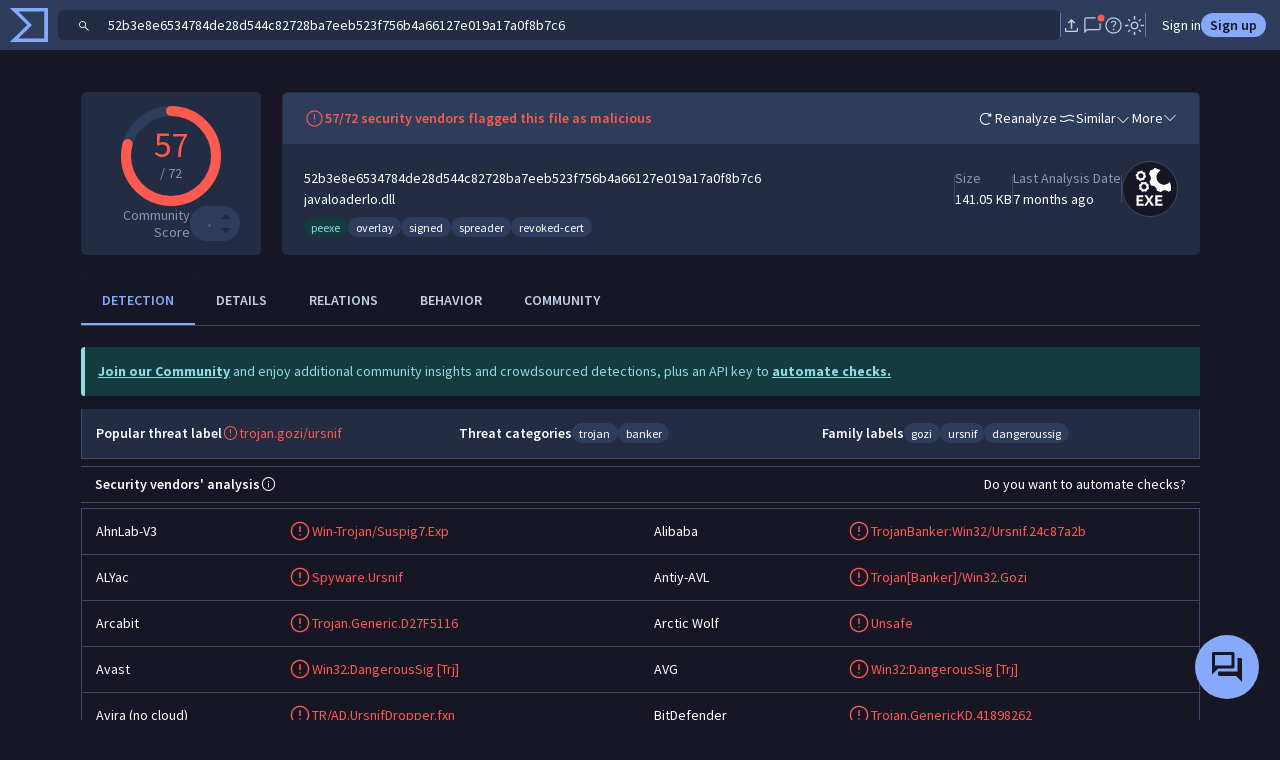

--- FILE ---
content_type: text/javascript
request_url: https://www.virustotal.com/gui/65610.bd1c6e126f75baf71397.js
body_size: 26599
content:
"use strict";(self.webpackChunkvt_ui_main=self.webpackChunkvt_ui_main||[]).push([[65610],{1838:(t,e,i)=>{var o=i(33181),s=i.n(o),n=i(55854),a=i.n(n)()(s());a.push([t.id,":host{display:block}.title{color:var(--bs-tertiary-color);font-size:10px}.entity-row>div.col-detections{flex:0 1 80px}.entity-row>div.col-score{flex:0 1 100px}.entity-row>div.asn{flex:0 1 170px}.entity-row>div.country{flex:0 1 120px}.entity-row>.row-icons{flex:0 1 74px}.entity-row>.matched-on{flex:0 1 105px}.entity-row>div.col-icon{flex:0 1 75px}.asn a.pivot{display:block;overflow:hidden;text-overflow:ellipsis;white-space:nowrap}.main a{display:inline-block}.entity-row>div.col-context-icons{flex:0 1 auto}.entity-row>div.col-context-icons vt-ui-button[icon]{--vt-ui-button-svg-fill:var(--vt-ui-button-color-text-hover,var(--bs-body-color))}",""]),e.A=a},5798:(t,e,i)=>{i.r(e),i.d(e,{InsightsCollectionList:()=>h});var o=i(77874),s=i(76586),n=i(52853),a=i(18428),l=i(49465);function r(t,e,i,o){var s,n=arguments.length,a=n<3?e:null===o?o=Object.getOwnPropertyDescriptor(e,i):o;if("object"==typeof Reflect&&"function"==typeof Reflect.decorate)a=Reflect.decorate(t,e,i,o);else for(var l=t.length-1;l>=0;l--)(s=t[l])&&(a=(n<3?s(a):n>3?s(e,i,a):s(e,i))||a);return n>3&&a&&Object.defineProperty(e,i,a),a}i(20266),i(90736);let c=t=>t,d;class h extends a.D{render(){return(0,o.qy)(d||(d=c` <vt-ui-paged-list .hasMore="${0}" .loading="${0}"> <insights-collection-table .data="${0}" .loading="${0}" .selectable="${0}" .headless="${0}"></insights-collection-table> </vt-ui-paged-list> `),this.hasMore,this.loading,this.data,this.loading,this.selectable,this.headless)}setSelectedAll(t){this.listComponent.setSelectedAll(t)}get selectedEntities(){return this.listComponent.selection.selectedEntities}constructor(...t){super(...t),this.data=[],this.loading=!1,this.hasMore=!1,this.selectable=!1,this.headless=!1}}h.styles=[(0,o.iz)(n.A),(0,o.iz)(l.A)],r([(0,s.MZ)({type:Array})],h.prototype,"data",void 0),r([(0,s.MZ)({type:Boolean})],h.prototype,"loading",void 0),r([(0,s.MZ)({type:Boolean})],h.prototype,"hasMore",void 0),r([(0,s.MZ)({type:Boolean})],h.prototype,"selectable",void 0),r([(0,s.MZ)({type:Boolean})],h.prototype,"headless",void 0),r([(0,s.P)("insights-collection-table")],h.prototype,"listComponent",void 0),r([(0,s.EM)("insights-collection-list")],h)},10422:(t,e,i)=>{var o=i(33181),s=i.n(o),n=i(55854),a=i.n(n)()(s());a.push([t.id,":host{display:block;font-size:var(--vt-ui-expandable-entry-font-size,13px);margin-bottom:20px}:host([hidden]){display:none}vt-ui-tooltip{font-size:12px;line-height:1.2;max-width:500px}h4{cursor:pointer;display:inline-block;margin:5px 0;text-transform:capitalize}section[medium] h4,section[small] h4{margin-bottom:0;-webkit-margin-before:.7em}section[medium],section[small]{word-wrap:break-word}section[no-mobile] ::slotted(*){display:none}#section-title{color:var(--bs-body-color,#333);cursor:inherit}",""]),e.A=a},15040:(t,e,i)=>{var o=i(77874),s=i(76586),n=i(58727);function a(t,e,i,o){var s,n=arguments.length,a=n<3?e:null===o?o=Object.getOwnPropertyDescriptor(e,i):o;if("object"==typeof Reflect&&"function"==typeof Reflect.decorate)a=Reflect.decorate(t,e,i,o);else for(var l=t.length-1;l>=0;l--)(s=t[l])&&(a=(n<3?s(a):n>3?s(e,i,a):s(e,i))||a);return n>3&&a&&Object.defineProperty(e,i,a),a}let l=t=>t,r,c;class d extends o.WF{static get styles(){return(0,o.AH)(r||(r=l`:host{display:inline}`))}render(){return this._isPunycode(this.punycode)?(0,o.qy)(c||(c=l` <span> (${0}) </span> `),this._punycodeFormatter(this.punycode)):""}_punycodeFormatter(t){return t?(0,n.Pk)(t):""}_isPunycode(t){if(t&&/xn--/.test(t)){let e=(0,n.Pk)(t);return!!e&&e!==t}return!1}}a([(0,s.MZ)({type:String})],d.prototype,"punycode",void 0),a([(0,s.EM)("vt-ui-punycode")],d)},15950:(t,e,i)=>{var o=i(66111),s=i(21598);i(63011),i(99751),i(49150),i(5648);var n=i(77874),a=i(76586),l=i(64952),r=i(32064);i(75920),i(74284),i(15040);var c=i(31722),d=i(53162),h=i(38307),p=i(9260),u=i(11666),v=i(37451),y=i(6531),m=i(40922),b=i(62736),f=i(60995),g=i(89201),_=i(74720);i(39064);var $=i(43668),x=i(48984),w=i(48161);let k=t=>t,C,T,S,q,I,R,P,A,E,K,L,M,U,O,D,z,N,Z,F,j,H,J,V,B,X,W,G,Y,Q;class tt extends $.tc{static get styles(){return[(0,n.iz)([$.tc.styles,x.A,w.A])]}_getFaviconPivotLink(t){return _.Z8.getSearchUrl({entity:"domain",main_icon_dhash:t})}_getDatePivotLink(t,e){let i=f.w9.getTimeOrDate(e,"date")+"+";return _.Z8.getSearchUrl({entity:"domain",[t]:i})}_getPivotLink(t,e){return _.Z8.getSearchUrl({entity:this.entityType,[t]:e})}renderReportLink(){return(0,n.qy)(C||(C=k` ${0} <vt-ui-punycode punycode="${0}"></vt-ui-punycode> `),super.renderReportLink(),this.entity.id)}renderSubtitles(){var t,e;return this.entity._found?(0,n.qy)(I||(I=k` ${0} <div class="resolutions"> ${0} </div> `),(null==(t=this.entity.parent)?void 0:t.id)&&!this.minimal?(0,n.qy)(S||(S=k` <span class="parent-domain-icon"> ${0} </span> <vt-ui-pivot .href="${0}" ?hidden="${0}" @click="${0}" data-object-type="${0}" data-object-id="${0}"> ${0} </vt-ui-pivot> <div class="copy-button"> <vt-ui-button icon .beforeTextIcon="${0}" @click="${0}" data-text="${0}" data-tooltip-position="right" data-tooltip-text="Copy parent domain to clipboard" @mouseover="${0}"></vt-ui-button> </div> `),c.arrowTurnDownRightIcon,this.ifPivotable(_.Z8.getRedirectUrl(this.entityUrl,this.entity.parent.id)),!this.entity.parent.id,this.ifPivotable(this.showRelationInDrawer),this.entity.parent.type,this.entity.parent.id,this.entity.parent.id,u.copyIcon,this._sendTextToClipboard,this.entity.parent.id,g.KK.showTooltip):"",null==(e=this.entity._resolutionIps)?void 0:e.map(t=>(0,n.qy)(q||(q=k` <vt-ui-pivot .href="${0}" class="pivot" @click="${0}" data-object-type="ip-address" data-object-id="${0}"> ${0} </vt-ui-pivot> <div class="copy-button"> <vt-ui-button icon .beforeTextIcon="${0}" @click="${0}" data-text="${0}" data-tooltip-position="right" data-tooltip-text="Copy IP to clipboard" @mouseover="${0}"></vt-ui-button> </div> `),this.ifPivotable(_.Z8.getRedirectUrl("ipAddress",t)),this.ifPivotable(this.showRelationInDrawer),t,t,u.copyIcon,this._sendTextToClipboard,t,g.KK.showTooltip))):(0,n.qy)(T||(T=k` <div id="name"> <span class="no-name" data-tooltip-position="top" data-tooltip-text="This domain has not been submitted to our corpus yet" @mouseover="${0}">This domain has not been submitted to our corpus yet</span> </div>`),g.KK.showTooltip)}renderTags(){return this.minimal?(0,n.qy)(R||(R=k``)):g.KK.some(this.entity._categories,this.entity._popularityTags,this.entity._tags)?(0,n.qy)(A||(A=k` ${0} <vt-ui-chips class="small soft-blue filled" .chips="${0}" ?clickable="${0}"></vt-ui-chips> <vt-ui-chips class="small blue-grey filled" .chips="${0}" ?clickable="${0}"></vt-ui-chips> <vt-ui-chips class="small grey filled" .chips="${0}" ?clickable="${0}"></vt-ui-chips> `),g.KK.evaluateArg(this.entity._threat_actor_tags)?this.entity._threat_actor_tags.map(t=>(0,n.qy)(P||(P=k` <vt-ui-chips clickable class="small soft-orange ${0}" .chips="${0}"></vt-ui-chips> `),(0,l.H)({darker:"threat_actor"===t.type}),[t])):"",this.entity._categories,this.pivotable,this.entity._popularityTags,this.pivotable,this.entity._tags,this.pivotable):n.s6}renderColContextIcons(){var t,e,i,o;if(this.minimal)return;let s=this.entity.context_attributes;((null==s?void 0:s.detected_downloaded_files_count)||(null==s?void 0:s.detected_communicating_files_count)||(null==s?void 0:s.detected_referring_files_count)||(null==s?void 0:s.detected_urls_count))&&this.renderColumn("","col-context-icons",(0,n.qy)(U||(U=k` ${0} ${0} ${0} ${0} `),(null==(t=this.entity.context_attributes)?void 0:t.detected_downloaded_files_count)?(0,n.qy)(E||(E=k` <vt-ui-button icon class="small" .beforeTextIcon="${0}" data-tooltip-text="${0}" data-tooltip-position="right" @mouseover="${0}"></vt-ui-button>`),h.cloudDownloadIcon,(0,r.J)(this.getContextAttributesTooltipText(this.entity,"downloaded_files")),g.KK.showTooltip):"",(null==(e=this.entity.context_attributes)?void 0:e.detected_communicating_files_count)?(0,n.qy)(K||(K=k` <vt-ui-button icon class="small" .beforeTextIcon="${0}" data-tooltip-text="${0}" data-tooltip-position="right" @mouseover="${0}"></vt-ui-button>`),m.phoneArrowUpRightIcon,(0,r.J)(this.getContextAttributesTooltipText(this.entity,"communicating_files")),g.KK.showTooltip):"",(null==(i=this.entity.context_attributes)?void 0:i.detected_referring_files_count)?(0,n.qy)(L||(L=k` <vt-ui-button icon class="small" .beforeTextIcon="${0}" data-tooltip-text="${0}" data-tooltip-position="right" @mouseover="${0}"></vt-ui-button>`),v.docPenIcon,(0,r.J)(this.getContextAttributesTooltipText(this.entity,"referring_files")),g.KK.showTooltip):"",(null==(o=this.entity.context_attributes)?void 0:o.detected_urls_count)?(0,n.qy)(M||(M=k` <vt-ui-button icon class="small" .beforeTextIcon="${0}" data-tooltip-text="${0}" data-tooltip-position="right" @mouseover="${0}"></vt-ui-button>`),y.globeLinkIcon,(0,r.J)(this.getContextAttributesTooltipText(this.entity,"urls")),g.KK.showTooltip):""),"d-none","horizontal")}renderColumns(){var t,e,i;let o=g.KK.getGtiScore(this.entity);this.renderColContextIcons(),o&&this.renderColumn("GTI Score","center col-score",(0,n.qy)(O||(O=k` <div><gti-score .assessment="${0}"></gti-score></div> `),o)),this.renderColumn("Detections"," detections center col-detections",(0,n.qy)(D||(D=k` <div> <vt-ui-detections-ratio total="${0}" detections="${0}" class="no-colors" @mouseover="${0}" data-popover="detections" data-popover-position="bottom"> </vt-ui-detections-ratio> </div> `),this._getTotalEngines(this.entity.trusted_verdict,this.entity.last_analysis_stats),(0,r.J)(null==(t=this.entity.last_analysis_stats)?void 0:t.malicious),this._showPopover)),!this.minimal&&(this.renderColumn("Registrar","col-registrar center",(0,n.qy)(z||(z=k` <vt-ui-pivot .href="${0}" ?hidden="${0}"> ${0} </vt-ui-pivot> <div ?hidden="${0}">-</div> `),this.ifPivotable(this._getPivotLink("registrar",null!=(i=this.entity.registrar)?i:"")),!this.entity.registrar,this.entity.registrar,!!this.entity.registrar)),this.renderColumn("Created","seen col-creation-date",(0,n.qy)(N||(N=k` <ul ?hidden="${0}"> <li> <vt-ui-pivot .href="${0}"> <div> ${0} </div> <div> ${0} </div> </vt-ui-pivot> </li> </ul> <div ?hidden="${0}">-</div> `),!this.entity.creation_date,this.ifPivotable(this._getDatePivotLink("creation_date",this.entity.creation_date)),f.w9.getTimeOrDate(this.entity.creation_date,"date"),f.w9.getTimeOrDate(this.entity.creation_date,"time"),!!this.entity.creation_date)),"context_attributes"in this.entity&&"timestamp"in this.entity.context_attributes||this.renderColumn("Last Updated","seen col-last-update-date",(0,n.qy)(F||(F=k` <div> ${0} </div> `),this.entity.last_update_date?(0,n.qy)(Z||(Z=k` <ul> <li> <vt-ui-pivot .href="${0}"> <div> ${0} </div> <div> ${0} </div> </vt-ui-pivot> </li> </ul>`),this.ifPivotable(this._getDatePivotLink("last_update_date",this.entity.last_update_date)),f.w9.getTimeOrDate(this.entity.last_update_date,"date"),f.w9.getTimeOrDate(this.entity.last_update_date,"time")):"-"))),"context_attributes"in this.entity&&"notification_date"in this.entity.context_attributes&&this.renderMatchedOnColumn(this.entity.context_attributes.notification_date),this.renderColumn("","row-icons col-icon hidden-below-1200",(null==(e=this.entity.favicon)?void 0:e.raw_md5)?(0,n.qy)(j||(j=k` <div class="icon small-icon file-main-icon"> <vt-ui-pivot .href="${0}"> <img src="https://storage.googleapis.com/vticons/${0}" alt="Favicon"> </vt-ui-pivot> </div> `),this.ifPivotable(this._getFaviconPivotLink(this.entity.favicon.dhash)),this.entity.favicon.raw_md5):(0,n.qy)(H||(H=k` <div class="icon small-icon file-main-icon default-icon-offset"> ${0} </div> `),y.globeLinkIcon))}renderMobileView(){var t;let e=_.Z8.getRedirectUrl(this.entityUrl,this.entity.id);return(0,n.qy)(X||(X=k` <vt-ui-main-search-entity-mobile-row ?checked="${0}" .checkedChanged="${0}" class="border-bottom d-block"> <div slot="column-small"> <div> <a href="${0}" class="secondary"> ${0} </a> ${0} <div>${0}</div> ${0} </div> </div> <div slot="det-small"> <span> <vt-ui-detections-ratio class="no-colors text-nowrap" total="${0}" detections="${0}"> </vt-ui-detections-ratio> </span> </div> <span slot="expandable-content"> <ul> <li> <b>Creation Date</b> </li> <li>${0}</li> </ul> </span> </vt-ui-main-search-entity-mobile-row> `),this.checked,this.checkedChanged,e,this.entity.id,this.entity.parent?(0,n.qy)(J||(J=k` <br> <vt-ui-pivot .href="${0}"> ${0} </vt-ui-pivot> `),this.ifPivotable(_.Z8.getRedirectUrl(this.entityUrl,this.entity.parent.id)),this.entity.parent.id):(0,n.qy)(V||(V=k``)),this.entity.registrar,this.entity._tags.length?(0,n.qy)(B||(B=k` <vt-ui-chips class="small grey filled pt-2" ?clickable="${0}" .chips="${0}"></vt-ui-chips>`),this.pivotable,this.entity._tags):"",this._getTotalEngines({},this.entity.last_analysis_stats),(0,r.J)(null==(t=this.entity.last_analysis_stats)?void 0:t.malicious),this.entity.creation_date||"Not available")}renderRulesetSource(t,e,i){return(0,n.qy)(W||(W=k` <div class="text-truncate"> <vt-ui-pivot @click="${0}"><span class="text-body-tertiary text-truncate"> <span class="fs-5">${0}</span> ${0} </span> </vt-ui-pivot> <br> <vt-ui-pivot @click="${0}"> <div class="hstack"> <span class="text-truncate">${0}</span> <a class="fs-6 ms-1" role="button" @click="${0}"> <span class="fs-5">${0}</span> </a> <vt-ui-popover id="context" .position="${0}"> <span slot="content"> <div style="width:200px"> This IoC matches YARA rule <b>${0}</b> contained in the <b>${0}</b> ruleset. </div> </span> </vt-ui-popover> </div> </vt-ui-pivot> </div>`),()=>{o.h4.collector.collect(s.JU.IOC_STREAM,s._B.FILTER_BY,s.II.SOURCE_COLUMN_RULESET_NAME,s.lG.domains),this.ifPivotable(this.sourceClicked(`${e}`,$.Nw.Hunting)())},b.yaraIcon,e,()=>{o.h4.collector.collect(s.JU.IOC_STREAM,s._B.FILTER_BY,s.II.SOURCE_COLUMN_RULE_NAME,s.lG.domains),this.ifPivotable(this.sourceClicked(`${t}`,$.Nw.Hunting)())},t,t=>{t.preventDefault(),t.stopPropagation(),this.onSourceDetailClicked("hunting_ruleset",i)},d.arrowTurnRightFromSquareIcon,"bottom",t,e)}renderSourcesPopover(t,e){return(0,n.qy)(G||(G=k` <vt-ui-popover id="context" .position="${0}"> <span slot="content"> <div style="width:200px"> This IoC has been published to the <a class="link link-primary" href="${0}" target="_blank">${0}</a> collection and attributed to the threat actor <b>${0}</b>, which you follow. </div></span> </vt-ui-popover>`),"bottom",_.Z8.getRedirectUrl("collection",e.id),e.label,t.label||t.id)}renderCommonSource(t,e,i,o){return(0,n.qy)(Q||(Q=k` <div> <vt-ui-pivot @click="${0}"> <span class="text-body-tertiary text-truncate"> <span class="fs-5">${0}</span> ${0} </span> </vt-ui-pivot> <br> <div class="hstack"> ${0} ${0} <div></div> </div> </div>`),this.ifPivotable(this.sourceClicked(`${t}`)),e,this.sourceTypeHumanize(t),i.id&&this.renderSourceDetailButton(t,i.id,i.label||i.id,o?p.connectedNodesIcon:void 0),o?this.renderSourcesPopover(i,o):"collection"==t?(0,n.qy)(Y||(Y=k` <vt-ui-popover id="context" .position="${0}"> <span slot="content"> <div style="width:200px"> This IoC has been published in the <b>${0}</b> collection, which you follow. </div> </span> </vt-ui-popover>`),"bottom",i.label):n.s6)}constructor(...t){super(...t),this.copyTooltipText="Copy domain to clipboard",this.entityType="domain",this.entityUrl="domain"}}!function(t,e,i,o){var s,n=arguments.length,a=n<3?e:null===o?o=Object.getOwnPropertyDescriptor(e,i):o;if("object"==typeof Reflect&&"function"==typeof Reflect.decorate)a=Reflect.decorate(t,e,i,o);else for(var l=t.length-1;l>=0;l--)(s=t[l])&&(a=(n<3?s(a):n>3?s(e,i,a):s(e,i))||a);n>3&&a&&Object.defineProperty(e,i,a)}([(0,a.EM)("vt-ui-main-search-domain-row")],tt)},21156:(t,e,i)=>{var o=i(66111),s=i(21598);i(63011),i(99751),i(49150),i(5648),i(71957);var n=i(77874),a=i(76586),l=i(64952),r=i(32064);i(75920),i(74284),i(15040);var c=i(70993),d=i(53162),h=i(9260),p=i(11666),u=i(6531),v=i(62736),y=i(60995),m=i(89201),b=i(74720);i(39064);var f=i(43668),g=i(76858),_=i(27499);function $(t,e,i,o){var s,n=arguments.length,a=n<3?e:null===o?o=Object.getOwnPropertyDescriptor(e,i):o;if("object"==typeof Reflect&&"function"==typeof Reflect.decorate)a=Reflect.decorate(t,e,i,o);else for(var l=t.length-1;l>=0;l--)(s=t[l])&&(a=(n<3?s(a):n>3?s(e,i,a):s(e,i))||a);return n>3&&a&&Object.defineProperty(e,i,a),a}let x=t=>t,w,k,C,T,S,q,I,R,P,A,E,K,L,M,U,O,D,z,N,Z,F,j,H,J,V,B,X,W,G,Y,Q,tt;class te extends f.tc{get url(){var t;return this.entity._found?this.entity.url:"context_attributes"in this.entity&&null!=(t=this.entity.context_attributes.url)?t:""}static get styles(){return[...f.tc.styles,(0,n.iz)([g.A,_.A])]}updated(t){super.updated(t),t.has("entity")&&(this._contentType=this.entity.last_http_response_headers?y.w9.formatUrlContentTypeTags(this.entity.last_http_response_headers["content-type"]||this.entity.last_http_response_headers["Content-Type"]):[],this.chips=y.w9.computeEntityTags("url",this.entity.tags||[]))}searchForNotFoundUrl(t){t.stopPropagation(),t.preventDefault(),open(b.Z8.getRedirectUrl("search",b.Z8.urlDoubleEncode(this.url)),"_blank")}renderReportLink(){return this.entity._found?(0,n.qy)(k||(k=x`<a href="${0}" class="secondary report-link" id="url-report-link" @click="${0}"> ${0} </a>`),b.Z8.getRedirectUrl("search",b.Z8.urlDoubleEncode(this.url)),this.requestReportOpening,this.url):(0,n.qy)(w||(w=x`<a href="${0}" class="secondary report-link" @click="${0}"> ${0} </a>`),b.Z8.getRedirectUrl("search",b.Z8.urlDoubleEncode(this.url)),this.searchForNotFoundUrl,this.url)}renderSubtitles(){var t,e;return this.entity._found?(0,n.qy)(q||(q=x` <div> ${0} ${0} </div> `),(null==(t=this.entity.network_location)?void 0:t.id)?(0,n.qy)(T||(T=x` <vt-ui-pivot class="name" .href="${0}" class="pivot" @click="${0}" data-object-type="${0}" data-object-id="${0}"> ${0} </vt-ui-pivot> <vt-ui-punycode punycode="${0}"></vt-ui-punycode> <div class="copy-button" data-tooltip-position="right" data-tooltip-text="Copy to clipboard" @mouseover="${0}"> <vt-ui-button icon .beforeTextIcon="${0}" @click="${0}" data-text="${0}"></vt-ui-button> </div> `),this.ifPivotable(b.Z8.getRedirectUrl(this.entity.network_location.type,this.entity.network_location.id)),this.ifPivotable(this.showRelationInDrawer),this.entity.network_location.type,this.entity.network_location.id,this.entity.network_location.id,this.entity.network_location.id,m.KK.showTooltip,p.copyIcon,this._sendTextToClipboard,this.entity.network_location.id):"",(null==(e=this.entity.last_serving_ip_address)?void 0:e.id)?(0,n.qy)(S||(S=x` <vt-ui-pivot class="name" .href="${0}" class="pivot" @click="${0}" data-object-type="ip_address" data-object-id="${0}"> ${0} </vt-ui-pivot> <div class="copy-button" data-tooltip-position="right" data-tooltip-text="Copy IP to clipboard" @mouseover="${0}"> <vt-ui-button icon .beforeTextIcon="${0}" @click="${0}" data-text="${0}"></vt-ui-button> </div> `),this.ifPivotable(b.Z8.getRedirectUrl("ipAddress",this.entity.last_serving_ip_address.id)),this.ifPivotable(this.showRelationInDrawer),this.entity.last_serving_ip_address.id,this.entity.last_serving_ip_address.id,m.KK.showTooltip,p.copyIcon,this._sendTextToClipboard,this.entity.last_serving_ip_address.id):""):(0,n.qy)(C||(C=x` <div id="name"> <span class="no-name" data-tooltip-position="top" data-tooltip-text="This URL has not been submitted to our corpus yet" @mouseover="${0}">This URL has not been submitted to our corpus yet</span> </div>`),m.KK.showTooltip)}renderTags(){var t;return this.minimal?(0,n.qy)(I||(I=x``)):(0,n.qy)(P||(P=x` <vt-ui-chips class="small soft-blue filled" .chips="${0}" ?clickable="${0}" ?hidden="${0}"></vt-ui-chips> ${0} <vt-ui-chips class="small grey filled" ?clickable="${0}" .chips="${0}" ?hidden="${0}"></vt-ui-chips> `),this._contentType,this.pivotable,!this._contentType,m.KK.evaluateArg(this.entity._threat_actor_tags)?this.entity._threat_actor_tags.map(t=>(0,n.qy)(R||(R=x` <vt-ui-chips clickable class="small soft-orange ${0}" .chips="${0}"></vt-ui-chips> `),(0,l.H)({darker:"threat_actor"===t.type}),[t])):"",this.pivotable,this.chips,!(null==(t=this.entity.tags)?void 0:t.length))}renderMainColumn(){this.renderColumn("","main bg-transparent",(0,n.qy)(L||(L=x` <div class="summary"> <div class="hstack show-on-hover-trigger"> ${0} <div class="hstack gap-2 fs-5 show-on-hover-subject"> <a role="button" class="hstack" @click="${0}" data-text="${0}" data-tooltip-text="${0}" data-tooltip-position="right" @mouseover="${0}"> ${0} </a> </div> ${0} </div> ${0} <div class="tags">${0}</div> </div> `),this.entity._found?(0,n.qy)(E||(E=x`<a role="button" class="text-truncate" href="${0}" data-item-type="url" data-object-id="${0}" @click="${0}"> ${0} </a>`),b.Z8.getRedirectUrl("url",this.entity.id),this.entity.id,m.KK.showInDrawerHandler,this.entity.url):(0,n.qy)(A||(A=x`<a href="${0}" class="secondary report-link" @click="${0}"> ${0} </a>`),b.Z8.getRedirectUrl("search",b.Z8.urlDoubleEncode(this.url)),this.searchForNotFoundUrl,this.url),this._sendTextToClipboard,this.textToCopyToClipboard(),(0,r.J)(this.copyTooltipText),m.KK.showTooltip,p.copyIcon,this.entity.last_final_url&&this.entity.last_final_url!==this.entity.url?(0,n.qy)(K||(K=x`<i class="fs-5 hstack text-body-secondary me-1">${0}</i><a role="button" class="text-truncate" href="${0}" target="_blank"> ${0} </a> <div class="hstack gap-2 fs-5 show-on-hover-subject"> <a role="button" class="hstack" @click="${0}" data-tooltip-text="Copy last final URL to clipboard" data-tooltip-position="top" @mouseover="${0}"> ${0} </a> </div>`),c.arrowRightIcon,b.Z8.getRedirectUrl("search",b.Z8.urlDoubleEncode(this.entity.last_final_url)),this.entity.last_final_url,()=>m.KK.sendToClipboard(this,this.entity.last_final_url),m.KK.showTooltip,p.copyIcon):n.s6,this.renderSubtitles(),this.renderTags()),"d-none")}renderColumns(){var t,e;let i=m.KK.getGtiScore(this.entity);i&&this.renderColumn("GTI Score","center col-score",(0,n.qy)(M||(M=x` <div><gti-score .assessment="${0}"></gti-score></div> `),i)),this.renderColumn("Detections","detections center col-detections",(0,n.qy)(U||(U=x` <div> <vt-ui-detections-ratio total="${0}" detections="${0}" class="no-colors" @mouseover="${0}" data-popover="detections" data-popover-position="bottom"> </vt-ui-detections-ratio> </div>`),this._getTotalEngines({},this.entity.last_analysis_stats),(0,r.J)(null==(t=this.entity.last_analysis_stats)?void 0:t.malicious),this._showPopover)),this.minimal||(this.renderColumn("Status","http-code text-center",this.entity.last_http_response_code?(0,n.qy)(O||(O=x` <vt-ui-pivot .href="${0}"> ${0} </vt-ui-pivot>`),this.ifPivotable(this._getPivotLink("response_code",this.entity.last_http_response_code)),this.entity.last_http_response_code):(0,n.qy)(D||(D=x`-`))),this.renderColumn("First Seen","seen",this.entity.first_submission_date?(0,n.qy)(z||(z=x` <ul> <li> <div> ${0} </div> <div> ${0} </div> </li> </ul>`),y.w9.getTimeOrDate(this.entity.first_submission_date,"date"),y.w9.getTimeOrDate(this.entity.first_submission_date,"time")):(0,n.qy)(N||(N=x`-`)))),"context_attributes"in this.entity&&"notification_date"in this.entity.context_attributes?this.renderMatchedOnColumn(this.entity.context_attributes.notification_date):this.renderColumn("Last seen","seen",this.entity.last_submission_date?(0,n.qy)(Z||(Z=x` <ul> <li> <div> ${0} </div> <div> ${0} </div> </li> </ul>`),y.w9.getTimeOrDate(this.entity.last_submission_date,"date"),y.w9.getTimeOrDate(this.entity.last_submission_date,"time")):(0,n.qy)(F||(F=x`-`))),this.minimal||this.renderColumn("Submissions","submissions",this.entity.times_submitted?(0,n.qy)(j||(j=x` <ul> <li> <span>${0}</span> </li> </ul>`),this.entity.times_submitted):(0,n.qy)(H||(H=x`-`))),this.renderColumn("","row-icons col-icon hidden-below-1200",(null==(e=this.entity.favicon)?void 0:e.raw_md5)?(0,n.qy)(J||(J=x` <div class="icon small-icon file-main-icon"> <vt-ui-pivot .href="${0}"> <img src="https://storage.googleapis.com/vticons/${0}" alt="Favicon"> </vt-ui-pivot> </div> `),this.ifPivotable(this._getFaviconPivotLink(this.entity.favicon.dhash)),this.entity.favicon.raw_md5):(0,n.qy)(V||(V=x` <div class="icon small-icon file-main-icon default-icon-offset"> ${0} </div> `),u.globeLinkIcon))}renderMobileView(){var t,e;return(0,n.qy)(W||(W=x` <vt-ui-main-search-entity-mobile-row ?checked="${0}" .checkedChanged="${0}" class="border-bottom d-block"> <div slot="column-small"> <div> <a href="${0}" class="secondary"> ${0} </a> ${0} ${0} </div> </div> <div slot="det-small"> <span> <vt-ui-detections-ratio class="no-colors text-nowrap" total="${0}" detections="${0}"> </vt-ui-detections-ratio> </span> </div> <span slot="expandable-content"> <ul> <li> <b>Response Status Code</b> </li> <li> <vt-ui-pivot .href="${0}"> ${0} </vt-ui-pivot> </li> <li> <b>Response Content Type</b> </li> <li>${0}</li> <li> <b>First seen</b> </li> <li> <span> <vt-ui-time-ago unixtime="${0}"></vt-ui-time-ago> </span> </li> <li> <b>Last seen</b> </li> <li> <span> <vt-ui-time-ago unixtime="${0}"> </vt-ui-time-ago> </span> </li> <li> <b>Submissions</b> </li> <li>${0}</li> </ul> </span>  </vt-ui-main-search-entity-mobile-row>`),this.checked,this.checkedChanged,b.Z8.getRedirectUrl(this.entityUrl,this.entity.id),this.entity.url,(null==(t=this.entity.network_location)?void 0:t.id)?(0,n.qy)(B||(B=x` <br> <vt-ui-pivot href="${0}"> ${0} </vt-ui-pivot> `),b.Z8.getRedirectUrl("domain",this.entity.network_location.id),this.entity.network_location.id):"",this.chips.length?(0,n.qy)(X||(X=x` <vt-ui-chips class="small grey filled d-block mt-1" ?clickable="${0}" .chips="${0}"></vt-ui-chips>`),this.pivotable,this.chips):"",this._getTotalEngines({},this.entity.last_analysis_stats),(0,r.J)(null==(e=this.entity.last_analysis_stats)?void 0:e.malicious),this.ifPivotable(this._getPivotLink("response_code",this.entity.last_http_response_code)),this.entity.last_http_response_code,this._contentType,(0,r.J)(this.entity.first_submission_date),(0,r.J)(this.entity.last_submission_date),this.entity.times_submitted)}_formatContentTypeChip(t){return[{name:t}]}_getFaviconPivotLink(t){return b.Z8.getSearchUrl({entity:"url",main_icon_dhash:t})}textToCopyToClipboard(){return this.url}renderRulesetSource(t,e,i){return(0,n.qy)(G||(G=x` <div class="text-truncate"> <vt-ui-pivot @click="${0}"><span class="text-body-tertiary text-truncate"> <span class="fs-5">${0}</span> ${0} </span> </vt-ui-pivot> <br> <vt-ui-pivot @click="${0}"> <div class="hstack"> <span class="text-truncate">${0}</span> <a class="fs-6 ms-1" role="button" @click="${0}"> <span class="fs-5">${0}</span> </a> <vt-ui-popover id="context" .position="${0}"> <span slot="content"> <div style="width:200px"> This IoC matches YARA rule <b>${0}</b> contained in the <b>${0}</b> ruleset. </div> </span> </vt-ui-popover> </div> </vt-ui-pivot> </div>`),t=>{o.h4.collector.collect(s.JU.IOC_STREAM,s._B.FILTER_BY,s.II.SOURCE_COLUMN_RULESET_NAME,s.lG.urls),this.ifPivotable(this.sourceClicked(`${e}`,f.Nw.Hunting)())},v.yaraIcon,e,()=>{o.h4.collector.collect(s.JU.IOC_STREAM,s._B.FILTER_BY,s.II.SOURCE_COLUMN_RULE_NAME,s.lG.urls),this.ifPivotable(this.sourceClicked(`${t}`,f.Nw.Hunting)())},t,t=>{t.preventDefault(),t.stopPropagation(),this.onSourceDetailClicked("hunting_ruleset",i)},d.arrowTurnRightFromSquareIcon,"bottom",t,e)}renderSourcesPopover(t,e){return(0,n.qy)(Y||(Y=x` <vt-ui-popover id="context" .position="${0}"> <span slot="content"> <div style="width:200px"> This IoC has been published to the <a class="link link-primary" href="${0}" target="_blank">${0}</a> collection and attributed to the threat actor <b>${0}</b>, which you follow. </div></span> </vt-ui-popover>`),"bottom",b.Z8.getRedirectUrl("collection",e.id),e.label,t.label||t.id)}renderCommonSource(t,e,i,o){return(0,n.qy)(tt||(tt=x` <div> <vt-ui-pivot @click="${0}"> <span class="text-body-tertiary text-truncate"> <span class="fs-5">${0}</span> ${0} </span> </vt-ui-pivot> <br> <div class="hstack"> ${0} ${0} <div></div> </div> </div>`),this.ifPivotable(this.sourceClicked(`${t}`)),e,this.sourceTypeHumanize(t),i.id&&this.renderSourceDetailButton(t,i.id,i.label||i.id,o?h.connectedNodesIcon:void 0),o?this.renderSourcesPopover(i,o):"collection"==t?(0,n.qy)(Q||(Q=x` <vt-ui-popover id="context" .position="${0}"> <span slot="content"> <div style="width:200px"> This IoC has been published in the <b>${0}</b> collection, which you follow. </div> </span> </vt-ui-popover>`),"bottom",i.label):n.s6)}constructor(...t){super(...t),this.chips=[],this.copyTooltipText="Copy URL to clipboard",this.entityType="url",this.entityUrl="url"}}$([(0,a.MZ)({type:String})],te.prototype,"_contentType",void 0),$([(0,a.wk)()],te.prototype,"chips",void 0),$([(0,a.EM)("vt-ui-main-search-url-row")],te)},21785:(t,e,i)=>{var o=i(33181),s=i.n(o),n=i(55854),a=i.n(n)()(s());a.push([t.id,".references{--vt-ui-expandable-details-padding:0 0}.graphs{--vt-ui-expandable-details-padding:5px 0}.collections{--vt-ui-expandable-details-padding:0px 0}.votes{--vt-ui-expandable-details-padding:10px 0}.related_collections{--vt-ui-expandable-details-padding:20px 0}",""]),e.A=a},27499:(t,e,i)=>{var o=i(33181),s=i.n(o),n=i(55854),a=i.n(n)()(s());a.push([t.id,".default-icon-offset svg{margin:1px 0 0 1px}",""]),e.A=a},34500:(t,e,i)=>{var o=i(76161);i(90958);var s=i(77874),n=i(76586),a=i(10422);function l(t,e,i,o){var s,n=arguments.length,a=n<3?e:null===o?o=Object.getOwnPropertyDescriptor(e,i):o;if("object"==typeof Reflect&&"function"==typeof Reflect.decorate)a=Reflect.decorate(t,e,i,o);else for(var l=t.length-1;l>=0;l--)(s=t[l])&&(a=(n<3?s(a):n>3?s(e,i,a):s(e,i))||a);return n>3&&a&&Object.defineProperty(e,i,a),a}let r=t=>t,c,d,h,p,u,v,y;class m extends(0,o.y)(s.WF){static get styles(){return(0,s.iz)(a.A)}render(){return(0,s.qy)(y||(y=r` <section ?medium="${0}" ?small="${0}" ?no-mobile="${0}"> ${0} ${0} ${0} </section> `),this._medium,this._small,this._noMobile,this.titlePrefixIcon,this.title?(0,s.qy)(p||(p=r`<h4 id="section-title"> ${0} ${0} </h4> ${0} ${0} `),this.title,this.info?(0,s.qy)(c||(c=r`<span id="info-badge"> (${0}) </span> `),this.info):s.s6,this.info&&this.infoDescription?(0,s.qy)(d||(d=r` <vt-ui-tooltip for="info-badge" ?hidden="${0}" position="top" animation-delay="0" class="tooltip-info" noink> ${0} </vt-ui-tooltip>`),!this._large,this.infoDescription):s.s6,this.description?(0,s.qy)(h||(h=r`<vt-ui-tooltip for="section-title" position="right"> ${0} </vt-ui-tooltip>`),this.description):""):"",this._noMobile?(0,s.qy)(u||(u=r` <p>This section isn't optimized for mobile devices</p> `)):(0,s.qy)(v||(v=r` <slot name="entry-content"></slot> `)))}updated(t){(t.has("noMobile")||t.has("_small"))&&(this._noMobile=this.noMobile&&this._small)}constructor(...t){super(...t),this.title="",this.noMobile=!1}}l([(0,n.MZ)({type:String})],m.prototype,"title",void 0),l([(0,n.MZ)({type:String})],m.prototype,"description",void 0),l([(0,n.MZ)({type:Boolean,attribute:"no-mobile"})],m.prototype,"noMobile",void 0),l([(0,n.wk)()],m.prototype,"_noMobile",void 0),l([(0,n.MZ)({type:String})],m.prototype,"info",void 0),l([(0,n.MZ)({type:String,attribute:"info-description"})],m.prototype,"infoDescription",void 0),l([(0,n.MZ)()],m.prototype,"titlePrefixIcon",void 0),l([(0,n.EM)("vt-ui-expandable-entry")],m)},34518:(t,e,i)=>{var o=i(66111),s=i(21598);i(63011),i(99751),i(49150),i(5648);var n=i(77874),a=i(76586),l=i(64952),r=i(32064);i(75920);var c=i(16132);i(74284);var d=i(53162),h=i(67210),p=i(9260),u=i(11666),v=i(51031),y=i(56322),m=i(85846),b=i(98974),f=i(88666),g=i(5502),_=i(21759),$=i(62736),x=i(60995),w=i(89201),k=i(74720);i(39064);var C=i(43668),T=i(75752),S=i(76873);function q(t,e,i,o,s,n,a){try{var l=t[n](a),r=l.value}catch(t){i(t);return}l.done?e(r):Promise.resolve(r).then(o,s)}function I(t){return function(){var e=this,i=arguments;return new Promise(function(o,s){var n=t.apply(e,i);function a(t){q(n,o,s,a,l,"next",t)}function l(t){q(n,o,s,a,l,"throw",t)}a(void 0)})}}function R(t,e,i,o){var s,n=arguments.length,a=n<3?e:null===o?o=Object.getOwnPropertyDescriptor(e,i):o;if("object"==typeof Reflect&&"function"==typeof Reflect.decorate)a=Reflect.decorate(t,e,i,o);else for(var l=t.length-1;l>=0;l--)(s=t[l])&&(a=(n<3?s(a):n>3?s(e,i,a):s(e,i))||a);return n>3&&a&&Object.defineProperty(e,i,a),a}let P=t=>t,A,E,K,L,M,U,O,D,z,N,Z,F,j,H,J,V,B,X,W,G,Y,Q,tt,te,ti,to,ts,tn,ta,tl,tr,tc,td,th,tp,tu,tv,ty;class tm extends C.tc{static get styles(){return[(0,n.iz)([C.tc.styles,T.A,S.A])]}updated(t){t.has("entity")&&(this._snippetsChanged(this.entity._search_snippets,this.entity._content_snippets),this.updateIcon(this.entity.type_tag)),t.has("_large")&&(this._filenameMaxLength=this._computeMaxLengthName(this._large)),super.updated(t)}connectedCallback(){super.connectedCallback(),requestAnimationFrame(()=>{let t=this.renderRoot.querySelector("vt-ui-detections-ratio");t&&w.KK.sendAnalyticsOnHover(t,{category:"vti file actions",action:"search row: hovered detections"});let e=this.renderRoot.querySelector("#networkLocationsIcon");e&&w.KK.sendAnalyticsOnHover(e,{category:"vti file actions",action:"search row: hovered related network locations"});let i=this.renderRoot.querySelector("#matchContextIcon");i&&w.KK.sendAnalyticsOnHover(i,{category:"vti file actions",action:"search row: hovered match context"})})}disconnectedCallback(){super.disconnectedCallback(),this.reset()}reset(){requestAnimationFrame(()=>{this.entity={}})}deleteNotification(t){this.dispatchEvent(new CustomEvent("delete-hunting-notifications-requested",{bubbles:!0,composed:!0,detail:[t.currentTarget.dataset.notificationId]}))}_isCollectionColVisible(t){return!this._isLivehuntColVisible(t)&&!this._isRetrohuntColVisible(t)&&super._isCollectionColVisible(t)}renderMainColumn(){var t,e,i,o,s,a;this.renderColumn("","main bg-transparent",(0,n.qy)(U||(U=P` <div class="summary"> <div class="report-link-wrapper"> ${0} <span> <span class="copy-button" data-tooltip-position="bottom" data-tooltip-text="${0}" @mouseover="${0}"> <vt-ui-button id="copy-button" icon .beforeTextIcon="${0}" @click="${0}" data-text="${0}"></vt-ui-button> </span> ${0} </span> </div> <div class="file-extra-info names-line"> ${0} ${0} </div> ${0} </div> `),this.renderReportLink(),this.entity.id&&32===this.entity.id.length?this.copyTooltipText.replace("SHA256","MD5"):this.copyTooltipText,w.KK.showTooltip,u.copyIcon,this._sendTextToClipboard,(0,r.J)(this.entity.id),this.pivotable&&this.entity._found&&!this.minimal?(0,n.qy)(K||(K=P` <span class="file-actions"> <span ?hidden="${0}" data-tooltip-position="bottom" data-tooltip-text="Find similar files" @mouseover="${0}"> <vt-ui-button id="similar-button" icon .beforeTextIcon="${0}" href="${0}" @click="${0}"> </vt-ui-button> </span> ${0} ${0} </span> `),!this.entity.vhash,w.KK.showTooltip,f.similarIcon,(0,r.J)(this._computeSimilaritySearchLink(this.entity.sha256)),this._handleFindSimilarClick,this.entity.downloadable?(0,n.qy)(A||(A=P`<span data-tooltip-position="bottom" data-tooltip-text="Download" @mouseover="${0}"> <vt-ui-button id="download-button" icon .beforeTextIcon="${0}" data-file-id="${0}" @click="${0}"> </vt-ui-button> </span>`),w.KK.showTooltip,v.downloadIcon,(0,r.J)(this.entity.sha256),()=>c.LK.open("vt-download-files-modal",{selectedEntities:[this.entity]})):n.s6,this.isRowDeleteActive?(0,n.qy)(E||(E=P` <span data-tooltip-position="bottom" data-tooltip-text="Delete notification" @mouseover="${0}"> <vt-ui-button id="delete-notification-button" icon .beforeTextIcon="${0}" data-notification-id="${0}" @click="${0}"> </vt-ui-button> </span> `),w.KK.showTooltip,h.binIcon,this.entity.context_attributes.notification_id,this.deleteNotification):""):"",this.ifNotMinimal((0,n.qy)(L||(L=P` <span id="infoIcons"> <span id="matchContextIcon" data-popover="snippets" data-popover-position="bottom" data-tooltip-position="top" data-tooltip-text="This file does not contain information contextually related to the search query" class="${0}" @mouseover="${0}"> ${0} </span> <span> <span id="networkLocationsIcon" data-popover="network" data-popover-position="bottom" data-tooltip-position="top" data-tooltip-text="Analyses run on file don't provide network information" class="${0}" @mouseover="${0}"> ${0} </span> </span> <span data-tooltip-position="top" class="${0}" data-tooltip-text="${0}" @mouseover="${0}"> ${0} </span> </span> `),this.entity._search_snippets||this.entity._content_snippets||(null==(e=this.entity.context_attributes)||null==(t=e.hunting_info)?void 0:t.snippet)?"":"disabled",this.entity._search_snippets||this.entity._content_snippets||(null==(o=this.entity.context_attributes)||null==(i=o.hunting_info)?void 0:i.snippet)?this._showPopover:w.KK.showTooltip,g.targetEyeIcon,(null==(s=this.entity)?void 0:s._has_related_netlocs)?"":"disabled",(null==(a=this.entity)?void 0:a._has_related_netlocs)?this._showPopover:w.KK.showTooltip,y.globeIcon,this.entity._source_org?"":"disabled",this.entity._source_org?`This file is signed by ${this.entity._source_org}`:"This file has not signatures",w.KK.showTooltip,m.locationPinIcon)),this.renderSubtitles(),this.ifNotMinimal((0,n.qy)(M||(M=P` <div class="file-extra-info tags">${0}</div> `),this.renderTags()))),"d-none")}renderReportLink(){let t=this.entity._found?k.Z8.getRedirectUrl(this.entityUrl,this.entity.sha256||this.entity.id):void 0;return(0,n.qy)(z||(z=P` ${0} `),this.entity._found?(0,n.qy)(D||(D=P`<a href="${0}" class="secondary report-link monospaced" id="file-report-link" @click="${0}"> ${0} </a>`),(0,r.J)(t),this.requestReportOpening,this.entity.id):(0,n.qy)(O||(O=P`<span class="monospaced">${0}</span>`),this.entity.id))}renderSubtitles(){var t;return requestAnimationFrame(()=>this.showLeftEllipsisIfSubtitleIsOverflowing()),(0,n.qy)(F||(F=P` <div class="${0}"> ${0} </div> `),"subtitle"+(this._isHuntingColVisible(this.entity)?" hunting":""),this.entity.meaningful_name?(0,n.qy)(N||(N=P` <vt-ui-pivot .href="${0}" class="name"> <div id="name"> <div data-popover="names" data-popover-position="bottom" @mouseover="${0}" class="monospaced"> ${0} </div> </div> </vt-ui-pivot> <div data-tooltip-position="bottom" data-tooltip-text="Copy file name to clipboard" @mouseover="${0}"> <vt-ui-button id="copy-fn-button" icon .beforeTextIcon="${0}" @click="${0}" data-text="${0}"></vt-ui-button> </div> `),this.ifPivotable(this.entity._nameSearchLink),((null==(t=this.entity.names)?void 0:t.length)||0)>1?this._showPopover:()=>{},this.entity.meaningful_name,w.KK.showTooltip,u.copyIcon,this._sendTextToClipboard,this.entity.meaningful_name):(0,n.qy)(Z||(Z=P` <div id="name"> <span class="no-name" data-tooltip-position="top" data-tooltip-text="${0}" @mouseover="${0}">${0}</span> </div> `),this.entity._found?"No meaningful names found for this sample":"This file has not been submitted to our corpus yet",w.KK.showTooltip,this.entity._found?"No meaningful names":"This file has not been submitted to our corpus yet"))}renderColumns(){var t,e;let i=w.KK.getGtiScore(this.entity);this._isLivehuntColVisible(this.entity)&&this.renderColumn("Source","center col-hunting-rule col-source",(0,n.qy)(j||(j=P` <div class="hunting-pivots"> <vt-ui-pivot class="rule-name" @click="${0}"> ${0} </vt-ui-pivot> <br> <vt-ui-pivot class="ruleset" @click="${0}"> ${0} </vt-ui-pivot> ${0} </div> `),this.ifPivotable(this._huntingPivotHandler),this.entity.context_attributes.rule_name,this.ifPivotable(this._huntingPivotHandler),this.entity.context_attributes.ruleset_name,this.renderSourceDetailButton("hunting",this.entity.context_attributes.ruleset_id,this.entity.context_attributes.ruleset_id))),this._isRetrohuntColVisible(this.entity)&&this.renderColumn("Rule","center col-hunting-rule col-source",(0,n.qy)(H||(H=P` <div class="hunting-pivots"> ${0} </div>`),this.entity.context_attributes.rule_name)),this._isSimilarityScoreColVisible(this.entity)&&this.renderColumn("Similarity","center col-ssdeep-score",(0,n.qy)(J||(J=P` <div> ${0}% </div> `),[this.entity.context_attributes.similarity_score].map(this._toPercentage).map(this._formatToTwoDecimals).map(parseFloat))),i&&this.renderColumn("GTI Score","center col-score",(0,n.qy)(V||(V=P` <div><gti-score .assessment="${0}"></gti-score></div> `),i)),this.renderColumn("Detections","detections center col-detections",(0,n.qy)(B||(B=P` <div> <vt-ui-detections-ratio total="${0}" .detections="${0}" class="no-colors" @mouseover="${0}" data-popover="detections" data-popover-position="bottom"> </vt-ui-detections-ratio> </div>`),this._getTotalEngines(this.entity.trusted_verdict,this.entity.last_analysis_stats),null==(t=this.entity.last_analysis_stats)?void 0:t.malicious,this._showPopover)),!this.minimal&&(this.renderColumn("Size","center col-size",(0,n.qy)(X||(X=P` <vt-ui-pivot .href="${0}"> ${0} </vt-ui-pivot>`),this.ifPivotable(this.entity._sizeSearchLink),x.w9.humanizeFileSize(this.entity.size))),this.renderColumn("First seen","seen col-fseen",(0,n.qy)(W||(W=P` <ul> <li> <div> ${0} </div> <div> ${0} </div> </li> </ul>`),x.w9.getTimeOrDate(this.entity.first_submission_date,"date"),x.w9.getTimeOrDate(this.entity.first_submission_date,"time"))),"context_attributes"in this.entity&&("notification_date"in this.entity.context_attributes||"timestamp"in this.entity.context_attributes)||this.renderColumn("Last seen","seen col-lseen",(0,n.qy)(G||(G=P` <ul> <li> <div> ${0} </div> <div> ${0} </div> </li> </ul>`),x.w9.getTimeOrDate(this.entity.last_submission_date,"date"),x.w9.getTimeOrDate(this.entity.last_submission_date,"time")))),"context_attributes"in this.entity&&("notification_date"in this.entity.context_attributes?this.renderMatchedOnColumn(this.entity.context_attributes.notification_date):"timestamp"in this.entity.context_attributes&&this.renderMatchedOnColumn(this.entity.context_attributes.timestamp)),this.minimal||this.renderColumn("Submitters","center col-submitters hidden-below-1200",(0,n.qy)(Y||(Y=P` <ul> <li>${0}</li> </ul>`),this.entity._unique_sources_kilomega),"hidden-below-1200"),this.renderColumn("","row-icons col-icon hidden-below-1200",(0,n.qy)(te||(te=P`${0}`),(null==(e=this.entity.main_icon)?void 0:e.raw_md5)?(0,n.qy)(Q||(Q=P` <div class="icon small-icon file-main-icon"> <vt-ui-pivot .href="${0}"> <img src="https://storage.googleapis.com/vticons/${0}" alt=""> </vt-ui-pivot> </div> `),this.ifPivotable(this.entity._iconSearchLink),this.entity.main_icon.raw_md5):(0,n.qy)(tt||(tt=P` <div class="icon small-icon file-type-icon"> <vt-ui-pivot .href="${0}"> <span>${0}</span> </vt-ui-pivot> </div> `),this.ifPivotable(this.entity._typeSearchLink),this.icon)),"hidden-below-1200")}renderMobileView(){var t,e;return(0,n.qy)(ts||(ts=P` <vt-ui-main-search-entity-mobile-row ?checked="${0}" .checkedChanged="${0}" class="border-bottom d-block"> <div slot="column-small"> <div class="left-side"> <div class="main-data"> <div class="hash-container"> <a href="${0}" class="secondary"> ${0} </a> </div> <div class="size"> <a href="${0}" class="secondary"> ${0} </a> </div> </div> <div class="sub-data"> <div class="name"> <a href="${0}" class="secondary"> ${0} </a> </div> <div class="detections"> <vt-ui-detections-ratio total="${0}" .detections="${0}" class="small no-colors"> </vt-ui-detections-ratio> </div> </div> <div class="bottom-columns pt-1 mt-1 mb-0 border-top"> <div class="bottom-column"> <div class="title">First seen</div> <div class="contain"> ${0} </div> </div> <div class="bottom-column"> <div class="title">Last seen</div> <div class="contain"> ${0} </div> </div> <div class="bottom-column"> <div class="title">Submissions</div> <div class="contain text-center"> ${0} </div> </div> <div class="bottom-column"> <div class="title">Submitters</div> <div class="contain text-center"> ${0} </div> </div> </div> </div> </div> <div slot="det-small"> <div class="right-side"> ${0} <vt-ui-button icon class="similar-to-small-icon" .beforeTextIcon="${0}" href="${0}" @click="${0}"> </vt-ui-button> </div> </div> </vt-ui-main-search-entity-mobile-row> `),this.checked,this.checkedChanged,k.Z8.getRedirectUrl("file",this.entity.sha256),this._truncateHash(this.entity.sha256),(0,r.J)(this.entity._sizeSearchLink),x.w9.humanizeFileSize(this.entity.size),(0,r.J)(this.entity._nameSearchLink),this._truncateFilename(this.entity.meaningful_name),this._getTotalEngines(this.entity.trusted_verdict,this.entity.last_analysis_stats),null==(t=this.entity.last_analysis_stats)?void 0:t.malicious,x.w9.getReportsDateFormat(this.entity.first_submission_date),x.w9.getReportsDateFormat(this.entity.last_submission_date),this.entity.times_submitted,this.entity.unique_sources,(null==(e=this.entity.main_icon)?void 0:e.raw_md5)?(0,n.qy)(ti||(ti=P` <div class="small-icon"> <vt-ui-pivot .href="${0}"> <img src="https://storage.googleapis.com/vticons/${0}" alt=""> </vt-ui-pivot> </div> `),this.ifPivotable(this.entity._iconSearchLink),this.entity.main_icon.raw_md5):(0,n.qy)(to||(to=P` <div class="small-icon"> <vt-ui-pivot .href="${0}"> <span> ${0} </span> </vt-ui-pivot> </div> `),this.ifPivotable(this.entity._typeSearchLink),this.icon),f.similarIcon,(0,r.J)(this._computeSimilaritySearchLink(this.entity.sha256)),this._handleFindSimilarClick)}_snippetsChanged(t,e){if(t&&t.length>0||e&&e.length>0){let t=this.renderRoot.querySelector("#matchContextIcon");t&&this.dispatchEvent(new CustomEvent("popover-requested",{bubbles:!0,composed:!0,detail:{popover:t.dataset.popover,target:t.target,file:this.entity}}))}}_computeMaxLengthName(t){return t?64:20}_downloadFile(t){w.KK.sendAnalyticsEvent("vti file actions","search row: download"),t.stopPropagation(),this.dispatchEvent(new CustomEvent("download-requested",{bubbles:!0,composed:!0,detail:{id:t.currentTarget.dataset.fileId,type:"file"}}))}_computeSimilaritySearchLink(t){if(t)return k.Z8.getSearchUrl({"similar-to":t})}_handleFindSimilarClick(){w.KK.sendAnalyticsEvent("vti file actions","search row: file similarity search")}_handleMultiSimilarityClick(){var t,e;w.KK.sendAnalyticsEvent("vti file actions","search row: file multisimilarity search");let i=[];this.entity.vhash&&this.entity.sha256&&i.push({"similar-to":this.entity.sha256}),(null==(t=this.entity.pe_info)?void 0:t.imphash)&&i.push({imphash:this.entity.pe_info.imphash}),(null==(e=this.entity.main_icon)?void 0:e.dhash)&&i.push({main_icon_dhash:this.entity.main_icon.dhash}),this.entity.ssdeep&&i.push({ssdeep:this.entity.ssdeep}),i.reduce((t,e)=>{let i=k.Z8.getSearchUrl(e);return setTimeout(()=>window.open(i,"_blank"),t),t+100},0)}_truncateFilename(t){let e=arguments.length>1&&void 0!==arguments[1]?arguments[1]:this._filenameMaxLength;if(t&&e)if(t.length>e)return"..."+t.substr(t.length-e);else return t}_computeIcon(t){return I(function*(){return yield w.KK.calculateIconFromTypeTag(t)})()}updateIcon(t){var e=this;return I(function*(){e.icon=yield e._computeIcon(t)})()}_truncateHash(t){if(!t)return"";let e=t.substr(0,9),i=t.substr(t.length-9,t.length-1);return`${e}...${i}`}_isHuntingColVisible(t){return!!t.context_attributes&&("rule_name"in t.context_attributes||"ruleset_name"in t.context_attributes)&&(!!t.context_attributes.rule_name||!!t.context_attributes.ruleset_name)}_isLivehuntColVisible(t){return!!t.context_attributes&&"ruleset_name"in t.context_attributes&&!!t.context_attributes.ruleset_name}_isRetrohuntColVisible(t){return!!t.context_attributes&&!("ruleset_name"in t.context_attributes)&&"rule_name"in t.context_attributes}_isSimilarityScoreColVisible(t){return!!t.context_attributes&&"similarity_score"in t.context_attributes&&"number"==typeof t.context_attributes.similarity_score}_toPercentage(t){return 100*t}_formatToTwoDecimals(t){return t.toFixed(2)}_huntingChipsHandler(t){this._triggerHuntingFilter(`tag:"${t.detail.name}"`)}_huntingPivotHandler(t){this._triggerHuntingFilter(`"${t.currentTarget.innerText}"`)}_triggerHuntingFilter(t){this.dispatchEvent(new CustomEvent("hunting-filter-requested",{composed:!0,bubbles:!0,detail:t}))}matchingRuleClickedHandler(t){open(k.Z8.getRedirectUrl("huntingRuleset",t.detail.meta.rulesetId.toString()),"_blank")}_toArray(t){return[t]}showLeftEllipsisIfSubtitleIsOverflowing(){var t;let e=this.renderRoot.querySelector(".subtitle");if(!e)return;let i=e.children[0],o=e.children[1],s=i.scrollWidth,n=(null==o?void 0:o.scrollWidth)||0,a=this.renderRoot.querySelector("#infoIcons");if(s+n+((null==a?void 0:a.scrollWidth)||0)>=e.offsetWidth&&(null==(t=this.entity.names)?void 0:t.length)){let t=i.querySelector("#name > div");null==t||t.classList.add("ellipsize-left")}}isHuntedFile(t){return"context_attributes"in t&&"notification_date"in t.context_attributes}renderTags(){return(0,n.qy)(td||(td=P` ${0} ${0} ${0} ${0} ${0} `),w.KK.evaluateArg(this.entity._matching_rules)?(0,n.qy)(tn||(tn=P` <vt-ui-chips class="small soft-red filled" ?clickable="${0}" @vt-ui-chips-clicked="${0}" .chips="${0}"></vt-ui-chips>`),this.pivotable,this.matchingRuleClickedHandler,this.entity._matching_rules.map(t=>({name:t.rule_name,meta:{rulesetId:t.ruleset_id},tooltip:`This file matched your hunting rule ${t.rule_name}`}))):"",w.KK.evaluateArg(this.entity._notification_tags)?this.entity._notification_tags.map(t=>(0,n.qy)(ta||(ta=P` <vt-ui-chips class="small hunting-chip filled" ?clickable="${0}" @vt-ui-chips-clicked="${0}" .chips="${0}"></vt-ui-chips> `),this.pivotable,this._huntingChipsHandler,this._toArray(t))):"",w.KK.evaluateArg(this.entity._type_tag)?this.entity._type_tag.map(t=>(0,n.qy)(tl||(tl=P` <vt-ui-chips class="small soft-blue filled" ?clickable="${0}" .chips="${0}"></vt-ui-chips> `),this.pivotable,[t])):"",w.KK.evaluateArg(this.entity._threat_actor_tags)?this.entity._threat_actor_tags.map(t=>(0,n.qy)(tr||(tr=P` <vt-ui-chips clickable class="small soft-orange ${0}" .chips="${0}"></vt-ui-chips> `),(0,l.H)({darker:"threat_actor"===t.type}),[t])):"",w.KK.evaluateArg(this.entity._tags_formatted)?this.entity._tags_formatted.map(t=>(0,n.qy)(tc||(tc=P` <vt-ui-chips class="small grey filled" ?clickable="${0}" .chips="${0}"></vt-ui-chips> `),this.pivotable,[t])):"")}renderRulesetSource(t,e,i){return(0,n.qy)(th||(th=P` <div class="text-truncate"> <vt-ui-pivot @click="${0}"><span class="text-body-tertiary text-truncate"> <span class="fs-5">${0}</span> ${0} </span> </vt-ui-pivot> <br> <vt-ui-pivot @click="${0}"> <div class="hstack"> <span class="text-truncate">${0}</span> <a class="fs-6 ms-1" role="button" @click="${0}"> <span class="fs-5">${0}</span> </a> <vt-ui-popover id="context" .position="${0}"> <span slot="content"> <div style="width:200px"> This IoC matches YARA rule <b>${0}</b> contained in the <b>${0}</b> ruleset. </div> </span> </vt-ui-popover> </div> </vt-ui-pivot> </div>`),t=>{o.h4.collector.collect(s.JU.IOC_STREAM,s._B.FILTER_BY,s.II.SOURCE_COLUMN_RULESET_NAME,s.lG.files),this.ifPivotable(this.sourceClicked(`${e}`,C.Nw.Hunting)())},$.yaraIcon,e,()=>{o.h4.collector.collect(s.JU.IOC_STREAM,s._B.FILTER_BY,s.II.SOURCE_COLUMN_RULE_NAME,s.lG.files),this.ifPivotable(this.sourceClicked(`${t}`,C.Nw.Hunting)())},t,t=>{o.h4.collector.collect(s.JU.IOC_STREAM,s._B.PIVOT,s.Ks.HUNTING_RULESETS,s.lG.files),t.preventDefault(),t.stopPropagation(),this.onSourceDetailClicked("hunting_ruleset",i)},d.arrowTurnRightFromSquareIcon,"bottom",t,e)}renderSourcesPopover(t,e){return(0,n.qy)(tp||(tp=P` <vt-ui-popover id="context" .position="${0}"> <span slot="content"> <div style="width:200px"> This IoC has been published to the <a class="link link-primary" href="${0}" target="_blank">${0}</a> collection and attributed to the threat actor <b>${0}</b>, which you follow. </div></span> </vt-ui-popover>`),"bottom",k.Z8.getRedirectUrl("collection",e.id),e.label,t.label||t.id)}renderCommonSource(t,e,i,o){return(0,n.qy)(tv||(tv=P` <div> <vt-ui-pivot @click="${0}"> <span class="text-body-tertiary text-truncate"> <span class="fs-5">${0}</span> ${0} </span> </vt-ui-pivot> <br> <div class="hstack"> ${0} ${0} <div></div> </div> </div>`),this.ifPivotable(this.sourceClicked(`${t}`)),e,this.sourceTypeHumanize(t),i.id&&this.renderSourceDetailButton(t,i.id,i.label||i.id,o?p.connectedNodesIcon:void 0),o?this.renderSourcesPopover(i,o):"collection"==t?(0,n.qy)(tu||(tu=P` <vt-ui-popover id="context" .position="${0}"> <span slot="content"> <div style="width:200px"> This IoC has been published in the <b>${0}</b> collection, which you follow. </div> </span> </vt-ui-popover>`),"bottom",i.label):n.s6)}renderRetrohuntSource(t,e){return(0,n.qy)(ty||(ty=P` <div> <vt-ui-pivot class="d-flex" @click="${0}"> <span class="text-body-tertiary text-truncate"> <span class="fs-5">${0}</span> ${0} </span> </vt-ui-pivot> <div> <vt-ui-pivot class="d-flex" @click="${0}"><span class="text-truncate">${0}</span> </vt-ui-pivot> </div> </div>`),()=>{k.Z8.redirect("iocStream",`files?filter=source_id:${t}`)},b.retrohuntIcon,t,()=>{k.Z8.redirect("iocStream",`files?filter=query:${e}`)},e)}constructor(...t){super(...t),this.icon=_.fileIcon,this.isRowDeleteActive=!1,this.copyTooltipText="Copy SHA256 to clipboard",this.entityType="file",this.entityUrl="file",this.isDownloadingFile=!1}}R([(0,a.MZ)({type:Object})],tm.prototype,"icon",void 0),R([(0,a.MZ)({type:Boolean})],tm.prototype,"isRowDeleteActive",void 0),R([(0,a.MZ)({type:Number})],tm.prototype,"_filenameMaxLength",void 0),R([(0,a.wk)()],tm.prototype,"isDownloadingFile",void 0),R([(0,a.EM)("vt-ui-main-search-file-row")],tm)},36698:(t,e,i)=>{var o=i(33181),s=i.n(o),n=i(55854),a=i.n(n)()(s());a.push([t.id,":host{--vt-ui-row-title-sticky-top:50px}.load-more{margin-top:20px;text-align:center}vt-ui-popover{--vt-ui-popover-width:500px;--vt-ui-popover-header-font-weight:bold;--vt-ui-popover-header-text-align:center;--vt-ui-popover-content-height:100%;--vt-ui-popover-content-max-height:400px;--vt-ui-popover-height:auto;--vt-ui-popover-max-height:500px}vt-ui-popover.detection-popover{--vt-ui-popover-width:700px}vt-ui-popover div{margin:4px 8px;overflow:hidden;text-align:left;text-overflow:ellipsis;white-space:nowrap}.detection{display:inline-block;text-align:left}.engine-name{font-weight:700;width:100px}.engine-name,.engine-result{display:inline-block;overflow:hidden;text-overflow:ellipsis;white-space:nowrap}.engine-result{margin-left:8px;width:200px}",""]),e.A=a},37451:(t,e,i)=>{let o;i.r(e),i.d(e,{docPenIcon:()=>r});var s=i(77874),n=i(18343),a=i(12813),l=i.n(a);let r=(0,s.JW)(o||(o=(t=>t)`${0}`),(0,n.T)(l()));e.default=r},38307:(t,e,i)=>{let o;i.r(e),i.d(e,{cloudDownloadIcon:()=>r});var s=i(77874),n=i(18343),a=i(44979),l=i.n(a);let r=(0,s.JW)(o||(o=(t=>t)`${0}`),(0,n.T)(l()));e.default=r},40817:(t,e,i)=>{i.d(e,{t:()=>s});var o=i(89201);let s=new class{lazilyRenderSections(t,e){e&&Object.keys(t).forEach(i=>{let s=t[i];s&&(e===i?s():o.KK.deferToIdle(s))})}}},40922:(t,e,i)=>{let o;i.r(e),i.d(e,{phoneArrowUpRightIcon:()=>r});var s=i(77874),n=i(18343),a=i(504),l=i.n(a);let r=(0,s.JW)(o||(o=(t=>t)`${0}`),(0,n.T)(l()));e.default=r},46035:(t,e,i)=>{i.d(e,{V:()=>G});var o=i(47221),s=i(66111),n=i(21598);i(44105),i(63011);var a=i(77874),l=i(76586),r=i(32064),c=i(42211),d=i(16496),h=i(61279),p=i(60995),u=i(38761),v=i(89201),y=i(74720),m=i(57201),b=i(16132);i(62538),i(33082),i(34500),i(31158);var f=i(10156);i(15950),i(34518),i(78344);var g=i(42611);i(21156);var _=i(34952),$=i(36698);function x(t,e,i,o){var s,n=arguments.length,a=n<3?e:null===o?o=Object.getOwnPropertyDescriptor(e,i):o;if("object"==typeof Reflect&&"function"==typeof Reflect.decorate)a=Reflect.decorate(t,e,i,o);else for(var l=t.length-1;l>=0;l--)(s=t[l])&&(a=(n<3?s(a):n>3?s(e,i,a):s(e,i))||a);return n>3&&a&&Object.defineProperty(e,i,a),a}let w=t=>t,k,C,T,S,q;class I extends g.X{static get styles(){return[(0,a.iz)(_.A),(0,a.iz)($.A)]}updateRows(){this.renderRoot.querySelectorAll("[minimal]").forEach(t=>{t.requestUpdate(),t.requestUpdate("entity")})}entitiesLengthChanged(){this.targetList=this.renderRoot.querySelector(".search-results-body")||void 0}render(){var t;return(0,a.qy)(q||(q=w` <div class="search-results-body"> ${0} </div> ${0} ${0} `),null==(t=this.entities)?void 0:t.map((t,e)=>"file"===t.type?(0,a.qy)(k||(k=w` <vt-ui-main-search-file-row @select-all-requested="${0}" .showCheckboxSelectAll="${0}" .minimal="${0}" .entity="${0}" data-index="${0}" ?checked="${0}" @popover-requested="${0}" @tooltip-requested="${0}" @checked-changed="${0}"></vt-ui-main-search-file-row> `),t=>{this.selectedAll=t.detail},this.showCheckboxSelectAll,!0,t,e,t.checked,this._setPopover,this._setTooltip,this.setSelectedEntity):"url"===t.type?(0,a.qy)(C||(C=w` <vt-ui-main-search-url-row @select-all-requested="${0}" .showCheckboxSelectAll="${0}" .minimal="${0}" .entity="${0}" data-index="${0}" ?checked="${0}" @popover-requested="${0}" @tooltip-requested="${0}" @checked-changed="${0}"></vt-ui-main-search-url-row> `),t=>{this.selectedAll=t.detail},this.showCheckboxSelectAll,!0,t,e,t.checked,this._setPopover,this._setTooltip,this.setSelectedEntity):"domain"===t.type?(0,a.qy)(T||(T=w` <vt-ui-main-search-domain-row @select-all-requested="${0}" .showCheckboxSelectAll="${0}" .minimal="${0}" .entity="${0}" data-index="${0}" ?checked="${0}" @popover-requested="${0}" @tooltip-requested="${0}" @checked-changed="${0}"></vt-ui-main-search-domain-row> `),t=>{this.selectedAll=t.detail},this.showCheckboxSelectAll,!0,t,e,t.checked,this._setPopover,this._setTooltip,this.setSelectedEntity):"ip_address"===t.type?(0,a.qy)(S||(S=w` <vt-ui-main-search-ip-row @select-all-requested="${0}" .showCheckboxSelectAll="${0}" .minimal="${0}" .entity="${0}" data-index="${0}" ?checked="${0}" @popover-requested="${0}" @tooltip-requested="${0}" @checked-changed="${0}"></vt-ui-main-search-ip-row> `),t=>{this.selectedAll=t.detail},this.showCheckboxSelectAll,!0,t,e,t.checked,this._setPopover,this._setTooltip,this.setSelectedEntity):void 0),this.renderLoadButton(),this.renderDetectionsPopover())}getLastAnalysisBrief(t){return null==t?void 0:t._last_analysis_brief}constructor(...t){super(...t),this.showCheckboxSelectAll=!1}}x([(0,l.MZ)()],I.prototype,"showCheckboxSelectAll",void 0),x([(0,l.EM)("mixed-entities")],I);var R=i(52853);i(5798);var P=i(18428),A=i(88475);function E(t,e,i,o){var s,n=arguments.length,a=n<3?e:null===o?o=Object.getOwnPropertyDescriptor(e,i):o;if("object"==typeof Reflect&&"function"==typeof Reflect.decorate)a=Reflect.decorate(t,e,i,o);else for(var l=t.length-1;l>=0;l--)(s=t[l])&&(a=(n<3?s(a):n>3?s(e,i,a):s(e,i))||a);return n>3&&a&&Object.defineProperty(e,i,a),a}let K=t=>t,L,M;class U extends P.D{static get styles(){return[(0,a.iz)(R.A),(0,a.iz)(A.A)]}get relationshipType(){var t;return null==(t=this.relatedRelationship)?void 0:t.data[0].type}render(){var t;if((null==(t=this.relatedRelationship)?void 0:t.data.length)&&this.relationshipType)switch(this.relationshipType){case"collection":return(0,a.qy)(L||(L=K` <insights-collection-list .data="${0}"></insights-collection-list>`),this.relatedRelationship.data);case"domain":case"url":case"ip_address":case"file":return(0,a.qy)(M||(M=K` <mixed-entities class="py-2 d-block" .virtualizeScroll="${0}" .pivotable="${0}" .entities="${0}"></mixed-entities> `),!1,!!this.vtiAccess,this.relatedRelationship.data);default:u.T.handleError(`vt-ui-related-relationships: List for object ${this.relationshipType} not defined`);return}}}E([(0,c.Q)()],U.prototype,"relatedRelationship",void 0),E([(0,l.EM)("vt-ui-related-relationship")],U);var O=i(21785);function D(t,e,i,o,s,n,a){try{var l=t[n](a),r=l.value}catch(t){i(t);return}l.done?e(r):Promise.resolve(r).then(o,s)}function z(t){return function(){var e=this,i=arguments;return new Promise(function(o,s){var n=t.apply(e,i);function a(t){D(n,o,s,a,l,"next",t)}function l(t){D(n,o,s,a,l,"throw",t)}a(void 0)})}}function N(t,e,i,o){var s,n=arguments.length,a=n<3?e:null===o?o=Object.getOwnPropertyDescriptor(e,i):o;if("object"==typeof Reflect&&"function"==typeof Reflect.decorate)a=Reflect.decorate(t,e,i,o);else for(var l=t.length-1;l>=0;l--)(s=t[l])&&(a=(n<3?s(a):n>3?s(e,i,a):s(e,i))||a);return n>3&&a&&Object.defineProperty(e,i,a),a}i(98508);let Z=t=>t,F,j,H,J,V,B,X,W;class G extends f.f{static get styles(){return[(0,a.iz)(super.styles),(0,a.iz)(O.A)]}get showIocSummaryOfSummaries(){var t,e,i;return(null==(t=m.NU.currentUser)?void 0:t.insightsAccess)&&((null==(e=this.mainSO)?void 0:e.isLoading)||(null==(i=this.iocSummaryOfSummaries)?void 0:i.analysis))}get relationsGroupConfig(){let t=[],e=this.graphsSC?{title:"Contained in Graphs",description:"Latest graphs where the given entity is found in their nodes.",pathSource:"graphsSC.data",pathField:"id",listComponent:(0,a.qy)(F||(F=Z` <vt-graph-list minimal .listOfGraphs="${0}" @graph-click="${0}" @user-click="${0}" .userClickable="${0}"> </vt-graph-list> `),{data:this.graphsSC.data},this.handleGraphClick,this.handleUserClick,!0),dataRelationship:"graphs",sc:this.graphsSC,action:4}:null,i=this.getRelated("graphs");if(t.push([e,i].filter(t=>{var e,i;return t&&((null==(i=t.sc)||null==(e=i.data)?void 0:e.length)||t.forceEmptyShow)})),this.votesSC&&t.push([{title:"Voting details",description:"List of votes performed on the given item.",listComponent:(0,a.qy)(j||(j=Z` <vt-ui-votes-list .votes="${0}"></vt-ui-votes-list> `),this.votesSC.data),dataRelationship:"votes",sc:this.votesSC,action:3}]),this.commentsSC){var o;t.push([{title:"Comments",description:"All comments are public and do not influence the safety rating.",listComponent:(0,a.qy)(H||(H=Z` <vt-ui-comments-list .userId="${0}" .data="${0}" .showUser="${0}" .hideItemLink="${0}" .votable="${0}" @vt-ui-comments-list-delete-requested="${0}"> </vt-ui-comments-list> `),this.userId,this.commentsSC.data,!0,!0,!0,this.deleteComment),postListComponent:(0,a.qy)(J||(J=Z` <div class="alert alert-warning" ?hidden="${0}"> You must be <a class="alert-link" href="${0}">signed in</a> to post a comment. </div> <vt-ui-comment-form ?hidden="${0}" .loadingVotes="${0}" .loadingComments="${0}" @vt-ui-comment-form-comment-post="${0}"></vt-ui-comment-form>`),this.isLoggedIn,y.Z8.getRedirectUrl("signIn"),!this.isLoggedIn,null==(o=this.votesSC)?void 0:o.isLoading,this.commentsSC.isLoading,this.sendComment),dataRelationship:"comments",sc:this.commentsSC,forceEmptyShow:!0,action:0}])}return t}getRelated(t){var e,i;let o=null==(i=this.mainSO)||null==(e=i.relatedRelationships)?void 0:e.find(e=>`related_${t}`===e.relationshipType);return(null==o?void 0:o.data.length)?{title:o.title,description:o.description,listComponent:(0,a.qy)(V||(V=Z` <vt-ui-related-relationship .relatedRelationship="${0}" @related-hover="${0}"></vt-ui-related-relationship>`),o,this.collect),sc:o,dataRelationship:o.relationshipType}:null}collect(t){let e=t.currentTarget;s.h4.collector.collect(n.JU.COMMUNITY_TAB,n._B.RELATED_FROM_HOVER,e.relationshipType)}get relationsConfig(){return[]}connectedCallback(){super.connectedCallback(),d.v.isOpen&&(this.drawer=!0)}updated(t){if(super.updated(t),t.has("scrollToSection")&&this.scrollToSection){var e;let t;null==(e=this.expandableSections)||e.forEach(e=>{if(e.classList.contains(this.scrollToSection)){t=e;return}}),t&&requestAnimationFrame(()=>{null==t||t.scrollIntoView({behavior:"smooth",block:"center"}),this.scrollToSection=void 0,this.dispatchEvent(new CustomEvent("scroll-to-section-completed"))})}}sendComment(t){var e=this;return z(function*(){if(t.stopPropagation(),!e.mainSO)return;let i=s.h4.collection(e.mainSO.data.type);if(!("comments"in i))return;let o=t.detail.text;try{var n;yield i.comments.create(e.mainSO.data.id,o),v.KK.showToast(e,"Comment sent"),null==(n=e.commentsSC)||n.reload(!0)}catch(t){v.KK.showToast(e,"There was an error commenting"),u.T.handleError(t)}})()}expandableEntrySection(t){var e,i,o,s,n;let l=!(arguments.length>1)||void 0===arguments[1]||arguments[1];return(0,a.qy)(B||(B=Z` ${0} <vt-ui-expandable-entry .title="${0}" class="${0}" .info="${0}" .infoDescription="${0}" expanded> <span slot="entry-content"> ${0} <div class="text-center"> <vt-ui-button ?hidden="${0}" class="load-more m-3" @click="${0}" ?loading="${0}"></vt-ui-button> </div> ${0} </span> </vt-ui-expandable-entry> `),t.preListComponent?t.preListComponent:"",l?t.title:"",(0,r.J)(t.dataRelationship),p.w9.humanizeCount(null!=(n=null==(i=t.sc)||null==(e=i.meta)?void 0:e.count)?n:0),"Number of entities related",t.listComponent,!(null==(o=t.sc)?void 0:o.hasMore),()=>this.loadMore(t),null==(s=t.sc)?void 0:s.isLoading,t.postListComponent?t.postListComponent:"")}getRelsTemplates(){return(0,a.qy)(W||(W=Z`${0}`),this.relationsGroupConfig.map(t=>{var e,i;if(t.every(t=>{var e,i;return!(null==(i=t.sc)||null==(e=i.data)?void 0:e.length)&&!t.forceEmptyShow}))return;let o=t[0];return(0,a.qy)(X||(X=Z` <div class="pb-3"> <vt-ui-expandable .title="${0}" .description="${0}" class="${0}" .info="${0}" .infoDescription="${0}" expanded> <span slot="content"> ${0} </span> </vt-ui-expandable> </div> `),o.title,o.description||"",(0,r.J)(o.dataRelationship),null==(i=o.sc)||null==(e=i.meta)?void 0:e.count,"Number of entities related",t.map((t,e)=>this.expandableEntrySection(t,0!==e)))}))}deleteComment(t){var e=this;return z(function*(){if(t.stopPropagation(),m.NU.currentUser){v.KK.showToast(e,"Deleting comment");try{var i;yield s.h4.comments.delete(t.detail.commentId),v.KK.showToast(e,"Comment deleted"),null==(i=e.commentsSC)||i.reload(!0)}catch(t){h.u.report(t),v.KK.showToast(e,"There was an error deleting the comment")}}})()}sendVote(t,e){var i=this;return z(function*(){if(!m.NU.currentUser||!i.mainSO)return;let o=s.h4.collection(i.mainSO.data.type);if("votes"in o)try{v.KK.showToast(t,"Sending vote");let s=yield o.votes.create(i.mainSO.data.id,e);return v.KK.showToastWithAction(t,"Your vote has been added.","Undo",()=>{t.dispatchEvent(new CustomEvent("vt-ui-vote-remove",{bubbles:!0,composed:!0,detail:{voteId:s.data.id}}))},1e4),i.votesSC&&i.votesSC.reload(!0),s}catch(e){h.u.report(e),v.KK.showToast(t,"There was an error voting")}})()}undoVote(t,e){var i=this;return z(function*(){v.KK.showToast(t,"Removing vote");try{yield s.h4.votes.delete(e),v.KK.showToast(t,"Your vote has been removed"),i.votesSC&&i.votesSC.reload(!0)}catch(e){h.u.report(e),v.KK.showToast(t,"There was an error undoing the vote")}})()}handleUserClick(t){let e=t.detail.user;y.Z8.redirect("user",e)}handleGraphClick(t){let e=t.detail.graph.id,i=`https://virustotal.com/graph/embed/${e}?hideButton=1&theme=${v.KK.isDarkMode()?"dark":"light"}`;b.LK.open("vt-ui-iframe-modal",{title:t.detail.graph.description,iframeUrl:i,openUrl:y.Z8.getRedirectUrl("graph",e)})}constructor(t,e,i,s){var a,l,r;if(super(t,e,i),this.showCommentsSection=void 0!==s&&s,this.componentId=n.JU.COMMUNITY_TAB,this.drawer=!1,!t)return;this.mainSO=t;let c=[];null==(l=this.mainSO)||null==(a=l.relatedRelationships)||a.forEach(t=>{var e,i;let s=o.E["vtinsights-dev"];(null==(e=m.NU.currentUser)?void 0:e.hasPrivilege(s))&&!(null==(i=m.NU.currentUser)?void 0:i.gtiAccess)&&(this.addMiddleware(t,t.relationshipType),t.subscribe(()=>this.requestUpdate()),c.push(t))}),t.getVotes&&(this.votesSC=t.getVotes(),this.votesSC=this.addMiddleware(t.getVotes(),"votes"),c.push(this.votesSC)),this.showCommentsSection&&(this.commentsSC=this.addMiddleware(t.getComments(),"comments"),c.push(this.commentsSC)),t.getGraphs&&(this.graphsSC=this.addMiddleware(t.getGraphs(),"graphs"),c.push(this.graphsSC)),Promise.allSettled(this.loadRels(c)).then(()=>{let t=c.map(t=>t.data).reduce((t,e)=>t+(e?e.length:0),0),e="";if(0!==t){let i=c.some(t=>t.hasMore);e=`${t} ${i?"+":""}`}this.tabCallback&&this.tabCallback({info:{totalCounterText:e},showMe:t>0})}),this.userId=null==(r=m.NU.currentUser)?void 0:r.id}}N([(0,c.Q)()],G.prototype,"mainSO",void 0),N([(0,c.Q)()],G.prototype,"graphsSC",void 0),N([(0,c.Q)()],G.prototype,"commentsSC",void 0),N([(0,c.Q)()],G.prototype,"votesSC",void 0),N([(0,l.MZ)({type:Boolean,attribute:"drawer",reflect:!0})],G.prototype,"drawer",void 0),N([(0,l.MZ)({type:String})],G.prototype,"scrollToSection",void 0),N([(0,l.YG)("vt-ui-expandable")],G.prototype,"expandableSections",void 0),N([(0,l.wk)()],G.prototype,"iocSummaryOfSummaries",void 0),N([(0,l.EM)("vt-ui-main-generic-report-community-tab")],G)},48161:(t,e,i)=>{var o=i(33181),s=i.n(o),n=i(55854),a=i.n(n)()(s());a.push([t.id,".default-icon-offset svg{margin:1px 0 0 1px}",""]),e.A=a},48984:(t,e,i)=>{var o=i(33181),s=i.n(o),n=i(55854),a=i.n(n)()(s());a.push([t.id,":host{display:block}.title{color:var(--bs-tertiary-color);font-size:10px}.entity-row>div.col-context-icons{flex:0 1 auto}.entity-row>div.col-context-icons vt-ui-button[icon]{--vt-ui-button-svg-fill:var(--vt-ui-button-color-text-hover,var(--bs-body-color))}.entity-row>div.col-detections{flex:0 1 80px}.entity-row>div.col-score{flex:0 1 100px}.entity-row>div.col-registrar{flex:0 1 170px}.entity-row>div.col-creation-date,.entity-row>div.col-last-update-date,.entity-row>div.matched-on{flex:0 1 105px}.entity-row>div.col-favicon{flex:0 1 60px}.entity-row>div.col-icon{flex:0 1 75px}.resolutions a{margin-right:5px}.main a,.resolutions a{display:inline-block}.parent-domain-icon{padding:5px;vertical-align:middle;width:12px}.parent-domain-icon svg{color:var(--bs-tertiary-color);vertical-align:initial;fill:var(--bs-tertiary-color);height:16px;width:16px}.report-link-wrapper{display:inline-block}",""]),e.A=a},49465:(t,e,i)=>{var o=i(33181),s=i.n(o),n=i(55854),a=i.n(n)()(s());a.push([t.id,":host([hidden]){display:none}:host{display:block}.collection-row:hover{background:var(--bs-secondary-bg)}",""]),e.A=a},51111:(t,e,i)=>{var o=i(33181),s=i.n(o),n=i(55854),a=i.n(n)()(s());a.push([t.id,"",""]),e.A=a},62538:(t,e,i)=>{var o=i(52853),s=i(77874),n=i(76586),a=i(64952),l=i(18428);i(23140);var r=i(68853);function c(t,e,i,o){var s,n=arguments.length,a=n<3?e:null===o?o=Object.getOwnPropertyDescriptor(e,i):o;if("object"==typeof Reflect&&"function"==typeof Reflect.decorate)a=Reflect.decorate(t,e,i,o);else for(var l=t.length-1;l>=0;l--)(s=t[l])&&(a=(n<3?s(a):n>3?s(e,i,a):s(e,i))||a);return n>3&&a&&Object.defineProperty(e,i,a),a}let d=t=>t,h;class p extends l.D{static get styles(){return[(0,s.iz)(o.A),(0,s.iz)(r.A)]}submitPressed(){var t,e;if(!(null==(t=this.commentTextArea)?void 0:t.checkValidity())){this.wasValidated=!0;return}let i={text:null==(e=this.commentTextArea)?void 0:e.value};this.dispatchEvent(new CustomEvent("vt-ui-comment-form-comment-post",{detail:i,bubbles:!0,composed:!0})),this.commentTextArea.value=""}render(){var t;return(0,s.qy)(h||(h=d` <div class="vstack gap-3"> <rich-textarea class="${0}" .allowLinks="${0}"> <textarea id="comment" class="form-control" placeholder="Enter a comment" rows="3" required @input="${0}" @invalid="${0}" minlength="1"></textarea> <div class="invalid-feedback"> ${0} </div> </rich-textarea> <div class="hstack"> <button id="submit" class="btn btn-outline-primary ms-auto" @click="${0}"> Submit </button> </div> </div> `),(0,a.H)({"was-validated":this.wasValidated}),!1,()=>{var t;null==(t=this.commentTextArea)||t.setCustomValidity(""),this.requestUpdate()},()=>{var t;null==(t=this.commentTextArea)||t.setCustomValidity("Please, provide a text of at least 5 characters.")},null==(t=this.commentTextArea)?void 0:t.validationMessage,this.submitPressed)}constructor(...t){super(...t),this.editorContent="",this.wasValidated=!1}}c([(0,n.MZ)({type:String,attribute:"editor-content"})],p.prototype,"editorContent",void 0),c([(0,n.P)("#comment")],p.prototype,"commentTextArea",void 0),c([(0,n.wk)()],p.prototype,"wasValidated",void 0),c([(0,n.EM)("vt-ui-comment-form")],p)},63090:(t,e,i)=>{var o=i(33181),s=i.n(o),n=i(55854),a=i.n(n)()(s());a.push([t.id,":host{width:100%}#wrapper{box-sizing:border-box;display:grid;grid-template-columns:1fr 1fr 1fr;width:100%}#wrapper[small]{box-sizing:none;display:block;grid-template-columns:none;width:100%}.vote{border:.5px solid var(--bs-border-color);box-sizing:border-box;display:flex;font-size:14px;padding:20px}.vote[small]{font-size:14px;padding:10px;--vt-ui-avatar-size:40px;width:auto}.vote[medium]{margin:5px}.user{flex:5;font-weight:700;margin-left:15px;overflow:hidden;text-overflow:ellipsis}.date{color:var(--bs-disabled-color);font-size:90%;font-weight:lighter}.date vt-ui-time-ago{--vt-ui-time-ago-color:var(--bs-body-color)}.avatar{flex:1}.score{flex:2;text-align:right}span{line-height:50px;margin-left:20px}.vote[small] span{line-height:40px;margin-left:5px}.vote[small] .date{text-align:left}.value{font-size:120%;font-weight:700}.harmless{color:var(--bs-success)}.malicious{color:var(--bs-danger)}iron-icon{margin-right:5px}vt-ui-avatar{--vt-ui-avatar-lit-border-size:0px}a{color:var(--bs-body-color);cursor:pointer}a,a:hover{text-decoration:none}a:hover{color:var(--bs-primary)}",""]),e.A=a},68853:(t,e,i)=>{var o=i(33181),s=i.n(o),n=i(55854),a=i.n(n)()(s());a.push([t.id,":host{display:block}:host([hidden]){display:none}",""]),e.A=a},75752:(t,e,i)=>{var o=i(33181),s=i.n(o),n=i(55854),a=i.n(n)()(s());a.push([t.id,`:host{display:block}.main,.width-0{min-width:0}.main{display:flex;flex:5;justify-content:space-between}.main .name{font-size:12px;line-height:18px}.main a{display:inline-block;line-height:20px}.main .report-link:hover,.pivot:hover{color:var(--bs-primary)}.pivot:hover{cursor:pointer;text-decoration:none}.detections,.size{flex:inherit}.size{width:80px}.file-icons{text-align:center}.subtitle{display:inline-flex;flex:1;width:calc(100% - 61px)}.subtitle.hunting{width:calc(100% - 81px)}.monospaced{font-family:var(--bs-font-monospace)}.file-actions .divider{border-left:1px solid var(--bs-border-color);opacity:0;transition:opacity .2s ease-in}.file-actions span{margin-left:10px}.file-actions vt-ui-button:hover{--vt-ui-button-svg-fill:var(--bs-primary,blue)}.summary{width:100%}.summary span>svg{height:16px;width:16px;fill:var(--bs-body-color,grey);box-sizing:border-box}.summary span.disabled>svg{fill:var(--bs-disabled-color)}.file-actions span>svg{height:16px;width:16px}.file-actions vt-ui-button{--vt-ui-button-svg-width:16px;--vt-ui-button-svg-height:16px;--vt-ui-button-svg-fill:var(--bs-body-color,grey)}.detection{display:inline-block;text-align:left}.engine-name{font-weight:700;width:100px}.engine-name,.engine-result{display:inline-block;overflow:hidden;text-overflow:ellipsis;white-space:nowrap}.engine-result{margin-left:8px;width:200px}.search-match{color:var(--bs-body-color,#a9a9a9);font-weight:700}.row-wrapper{background:var(--bs-body-bg);display:flex;flex-direction:row;padding:5px 5px 5px 10px;width:calc(100% - 15px)}.row-wrapper .secondary{color:var(--bs-body-color)}.left-side{display:flex;flex:auto;flex-direction:column;padding-right:10px}.right-side{display:block;text-align:center;width:50px}.left-side>div{flex:1}.main-data{display:flex;flex-direction:row;font-weight:700}.main-data .hash-container a{align-self:flex-end;font-size:1rem}.main-data .size{text-align:right}.main-data .size a{align-self:flex-end;font-size:12px}.sub-data{display:flex;flex-direction:row;font-weight:700}.sub-data>div{flex:1;font-size:12px;width:100%}.sub-data .detections{text-align:right}.sub-data vt-ui-detections-ratio{--vt-ui-detections-ratio-font-size:10px}.sub-data .name{padding-top:2px}.bottom-columns{display:flex;flex-direction:row;margin-bottom:10px;width:100%}.bottom-column{display:flex;flex:1;flex-direction:column}.bottom-column .title{color:var(--bs-body-color);font-size:10px}.bottom-column .contain{flex:auto}.bottom-column .contain,.bottom-column .contain .secondary{font-size:10px}.right-side .similar-to-small-icon{margin-top:20px}.border-wrapper{padding:10px;width:calc(100% - 20px)}.border-div,.border-wrapper{background:var(--bs-secondary-bg)}.border-div{border-bottom:1px solid var(--bs-border-color);height:1px;width:100%}.content-snippet{margin:4px 8px 8px}.entity-row:hover vt-ui-button{opacity:1}.entity-row:hover .file-actions{opacity:1;pointer-events:all}\xba .entity-row:hover .file-actions>span{opacity:1}.entity-row>div.col-hunting-rule{flex:0 1 180px}.entity-row>div.col-hunting-rule .hunting-pivots{display:inline;word-break:break-all}.entity-row>div.col-ssdeep-score{flex:0 1 70px}.entity-row>div.col-detections{flex:0 1 80px}.entity-row>div.col-score{flex:0 1 100px}.entity-row>div.col-size{flex:0 1 90px}.entity-row>div.col-fseen,.entity-row>div.col-lseen,.entity-row>div.matched-on{flex:0 1 105px}.entity-row>div.col-submitters{flex:0 1 86px}.entity-row>div.col-icon{flex:0 1 75px}.small-checkbox{align-self:center;margin-left:10px}.text-right{text-align:right}vt-ui-chips{white-space:nowrap}.hunting-chip{--vt-ui-chips-border:1px solid var(--bs-danger-bg-subtle);--vt-ui-chips-color:var(--bs-danger-bg-subtle)}.copy-button{display:inline-block}.file-extra-info{overflow-x:hidden;text-overflow:ellipsis;white-space:nowrap}.file-extra-info #infoIcons{margin-right:5px}.file-extra-info span[data-popover] svg{pointer-events:none}.file-extra-info vt-ui-chips{display:initial}.names-line{display:flex}.report-link-wrapper{display:inline-flex;max-width:100%;width:100%}.report-link-wrapper a,.report-link-wrapper span{vertical-align:middle}.report-link-wrapper>span{flex:0 0 141px;white-space:nowrap}.report-link{font-size:1rem;margin-right:5px;overflow:hidden;text-overflow:ellipsis;text-transform:lowercase;vertical-align:middle;white-space:nowrap}@media screen and (max-width:1200px){.hidden-below-1200{display:none}}.ellipsize-left{direction:rtl;overflow:hidden;text-align:left;text-overflow:ellipsis;white-space:nowrap;width:auto}vt-ui-pivot.name{height:18px;max-width:calc(100% - 25px)}vt-ui-pivot.name #name>div{overflow-x:hidden;text-overflow:ellipsis;white-space:nowrap}#matchContextIcon,#networkLocationsIcon{display:inline-block}.file-type-icon{box-sizing:initial}#networkLocationsIcon,.file-type-icon{visibility:var(--vt-x)}`,""]),e.A=a},76858:(t,e,i)=>{var o=i(33181),s=i.n(o),n=i(55854),a=i.n(n)()(s());a.push([t.id,".entity-row>.detections{flex:0 1 80px}.entity-row>.col-score{flex:0 1 100px}.entity-row>.http-code{flex:0 1 58px}.entity-row>.seen{flex:0 1 105px}.entity-row>.submissions{flex:0 1 95px}.entity-row>.row-icons{flex:0 1 74px}.entity-row>div.col-icon{flex:0 1 75px}.tags-n-pivots-wrapper{align-items:center;display:flex}.submissions{text-align:center}.report-link{max-width:calc(100% - 40px);overflow:hidden;text-overflow:ellipsis;white-space:nowrap}.hash a,.main a{display:inline-block;line-height:21px;margin-right:5px}.report-link-wrapper{align-items:center;display:flex}vt-ui-punycode{margin:0 2px}",""]),e.A=a},76873:(t,e,i)=>{var o=i(33181),s=i.n(o),n=i(55854),a=i.n(n)()(s());a.push([t.id,"",""]),e.A=a},78344:(t,e,i)=>{var o=i(66111),s=i(21598);i(63011),i(99751),i(49150),i(5648),i(90958);var n=i(77874),a=i(76586),l=i(64952),r=i(32064);i(75920),i(74284);var c=i(53162),d=i(38307),h=i(9260),p=i(11666),u=i(37451),v=i(6531),y=i(4110),m=i(40922),b=i(62736),f=i(60995),g=i(89201),_=i(74720);i(39064);var $=i(43668),x=i(1838),w=i(51111);function k(t,e,i,o){var s,n=arguments.length,a=n<3?e:null===o?o=Object.getOwnPropertyDescriptor(e,i):o;if("object"==typeof Reflect&&"function"==typeof Reflect.decorate)a=Reflect.decorate(t,e,i,o);else for(var l=t.length-1;l>=0;l--)(s=t[l])&&(a=(n<3?s(a):n>3?s(e,i,a):s(e,i))||a);return n>3&&a&&Object.defineProperty(e,i,a),a}let C=t=>t,T,S,q,I,R,P,A,E,K,L,M,U,O,D,z,N,Z,F,j,H,J,V,B,X,W,G,Y;class Q extends $.tc{static get styles(){return[(0,n.iz)([$.tc.styles,x.A,w.A])]}updated(t){if(t.has("entity")){var e;this.chips=f.w9.computeEntityTags("ip-address",null!=(e=this.entity.tags)?e:[])}super.updated(t)}renderColContextIcons(){var t,e,i,o;if(this.minimal)return;let s=this.entity.context_attributes;((null==s?void 0:s.detected_downloaded_files_count)||(null==s?void 0:s.detected_communicating_files_count)||(null==s?void 0:s.detected_referring_files_count)||(null==s?void 0:s.detected_urls_count))&&this.renderColumn("","col-context-icons",(0,n.qy)(R||(R=C` ${0} ${0} ${0} ${0} `),(null==(t=this.entity.context_attributes)?void 0:t.detected_downloaded_files_count)?(0,n.qy)(T||(T=C` <vt-ui-button icon class="small" .beforeTextIcon="${0}" data-tooltip-text="${0}" data-tooltip-position="right" @mouseover="${0}"></vt-ui-button> `),d.cloudDownloadIcon,(0,r.J)(this.getContextAttributesTooltipText(this.entity,"downloaded_files")),g.KK.showTooltip):"",(null==(e=this.entity.context_attributes)?void 0:e.detected_communicating_files_count)?(0,n.qy)(S||(S=C` <vt-ui-button icon class="small" .beforeTextIcon="${0}" data-tooltip-text="${0}" data-tooltip-position="right" @mouseover="${0}"></vt-ui-button>`),m.phoneArrowUpRightIcon,(0,r.J)(this.getContextAttributesTooltipText(this.entity,"communicating_files")),g.KK.showTooltip):"",(null==(i=this.entity.context_attributes)?void 0:i.detected_referring_files_count)?(0,n.qy)(q||(q=C` <vt-ui-button icon class="small" .beforeTextIcon="${0}" data-tooltip-text="${0}" data-tooltip-position="right" @mouseover="${0}"></vt-ui-button>`),u.docPenIcon,(0,r.J)(this.getContextAttributesTooltipText(this.entity,"referring_files")),g.KK.showTooltip):"",(null==(o=this.entity.context_attributes)?void 0:o.detected_urls_count)?(0,n.qy)(I||(I=C` <vt-ui-button icon class="small" .beforeTextIcon="${0}" data-tooltip-text="${0}" data-tooltip-position="right" @mouseover="${0}"></vt-ui-button>`),v.globeLinkIcon,(0,r.J)(this.getContextAttributesTooltipText(this.entity,"urls")),g.KK.showTooltip):""),"d-none","horizontal")}renderSubtitles(){return this.entity._found?(0,n.qy)(E||(E=C` ${0} `),this.entity.network?(0,n.qy)(A||(A=C` <div> <vt-ui-pivot .href="${0}"> ${0} </vt-ui-pivot> <div class="copy-button"> <vt-ui-button icon .beforeTextIcon="${0}" @click="${0}" data-text="${0}"></vt-ui-button> <vt-ui-tooltip delay="0" animated position="right"> Copy IP network range to clipboard </vt-ui-tooltip> </div> </div> `),this.ifPivotable(this._getPivotLink(this.entityType,this.entity.network)),this.entity.network,p.copyIcon,this._sendTextToClipboard,this.entity.network):""):(0,n.qy)(P||(P=C` <div id="name"> <span class="no-name" data-tooltip-position="top" data-tooltip-text="This IP address has not been submitted to our corpus yet" @mouseover="${0}">This IP address has not been submitted to our corpus yet</span> </div>`),g.KK.showTooltip)}renderTags(){var t;return this.minimal?(0,n.qy)(K||(K=C``)):(0,n.qy)(M||(M=C` ${0} <vt-ui-chips class="small grey filled" ?clickable="${0}" .chips="${0}" ?hidden="${0}"></vt-ui-chips> `),g.KK.evaluateArg(this.entity._threat_actor_tags)?this.entity._threat_actor_tags.map(t=>(0,n.qy)(L||(L=C` <vt-ui-chips clickable class="small soft-orange ${0}" .chips="${0}"></vt-ui-chips> `),(0,l.H)({darker:"threat_actor"===t.type}),[t])):"",this.pivotable,this.chips,!(null==(t=this.entity.tags)?void 0:t.length))}renderMobileView(){var t;return this.entity&&(0,n.qy)(z||(z=C` <vt-ui-main-search-entity-mobile-row ?checked="${0}" .checkedChanged="${0}" class="border-bottom d-block"> <div slot="column-small" class="d-flex justify-content-around gap-2"> <div class="d-flex vstack justify-content-center"> <a href="${0}" class="secondary text-nowrap d-block"> ${0} </a> ${0} </div> ${0} </div> <div slot="det-small" class="d-flex"> <span class="me-auto"> <vt-ui-detections-ratio class="no-colors text-nowrap" total="${0}" detections="${0}"> </vt-ui-detections-ratio> </span> </div> ${0} </vt-ui-main-search-entity-mobile-row> `),this.checked,this.checkedChanged,_.Z8.getRedirectUrl(this.entityUrl,this.entity.id),this.entity.id,this.chips.length?(0,n.qy)(U||(U=C` <vt-ui-chips class="small grey filled" .chips="${0}" ?clickable="${0}"></vt-ui-chips>`),this.chips,this.pivotable):"",this.entity.asn?(0,n.qy)(O||(O=C` <vt-ui-pivot class="border-start border-end px-2" .href="${0}"> ${0} (${0}) </vt-ui-pivot>`),this.ifPivotable(this._getPivotLink("asn",this.entity.asn)),this.entity.asn,this.entity.as_owner):"",this._getTotalEngines({},this.entity.last_analysis_stats),(0,r.J)(null==(t=this.entity.last_analysis_stats)?void 0:t.malicious),this.entity.country?(0,n.qy)(D||(D=C` <span slot="expandable-content"> <ul class="p-0"> <li> <b>Country</b> </li> <li>${0}</li> </ul> </span>`),this.entity.country):"")}renderColumns(){var t;let e=g.KK.getGtiScore(this.entity);this.renderColContextIcons(),e&&this.renderColumn("GTI Score","center col-score",(0,n.qy)(N||(N=C` <div><gti-score .assessment="${0}"></gti-score></div> `),e)),this.renderColumn("Detections","detections center col-detections text-center",(0,n.qy)(Z||(Z=C` <div> <vt-ui-detections-ratio total="${0}" detections="${0}" class="no-colors" @mouseover="${0}" data-popover="detections" data-popover-position="bottom"> </vt-ui-detections-ratio> </div>`),this._getTotalEngines({},this.entity.last_analysis_stats),(0,r.J)(null==(t=this.entity.last_analysis_stats)?void 0:t.malicious),this._showPopover)),this.minimal||(this.renderColumn("Autonomous System","asn text-center",this.entity.asn?(0,n.qy)(F||(F=C` <vt-ui-pivot .href="${0}" ?hidden="${0}"> ${0} (${0}) </vt-ui-pivot>`),this.ifPivotable(this._getPivotLink("asn",this.entity.asn)),!this.entity.asn,this.entity.asn,this.entity.as_owner):(0,n.qy)(j||(j=C` <div>-</div>`))),this.renderColumn("Country Code","country text-center",this.entity.country?(0,n.qy)(H||(H=C` <div> <vt-ui-pivot .href="${0}"> ${0} </vt-ui-pivot> </div>`),this.ifPivotable(this._getPivotLink("country",this.entity.country)),this.entity.country):(0,n.qy)(J||(J=C` <div>Unknown</div>`)))),"context_attributes"in this.entity&&"notification_date"in this.entity.context_attributes&&this.renderMatchedOnColumn(this.entity.context_attributes.notification_date),this.minimal&&this.renderColumn(""," col-icon hidden-below-1200",(0,n.qy)(B||(B=C` <div class="icon small-icon file-main-icon"> ${0} </div>`),this.entity.country?(0,n.qy)(V||(V=C`<img id="flag" loading="lazy" src="https://storage.googleapis.com/vtcdn/assets/png/flags/${0}.png" width="24">`),this.entity.country.toLocaleLowerCase()):y.locationPinIpIcon))}renderRulesetSource(t,e,i){return(0,n.qy)(X||(X=C` <div class="text-truncate"> <vt-ui-pivot @click="${0}"><span class="text-body-tertiary text-truncate"> <span class="fs-5">${0}</span> ${0} </span> </vt-ui-pivot> <br> <vt-ui-pivot @click="${0}"> <div class="hstack"> <span class="text-truncate">${0}</span> <a class="fs-6 ms-1" role="button" @click="${0}"> <span class="fs-5">${0}</span> </a> <vt-ui-popover id="context" .position="${0}"> <span slot="content"> <div style="width:200px"> This IoC matches YARA rule <b>${0}</b> contained in the <b>${0}</b> ruleset. </div> </span> </vt-ui-popover> </div> </vt-ui-pivot> </div>`),t=>{o.h4.collector.collect(s.JU.IOC_STREAM,s._B.FILTER_BY,s.II.SOURCE_COLUMN_RULESET_NAME,s.lG.ips),this.ifPivotable(this.sourceClicked(`${e}`,$.Nw.Hunting)())},b.yaraIcon,e,()=>{o.h4.collector.collect(s.JU.IOC_STREAM,s._B.FILTER_BY,s.II.SOURCE_COLUMN_RULE_NAME,s.lG.ips),this.ifPivotable(this.sourceClicked(`${t}`,$.Nw.Hunting)())},t,t=>{t.preventDefault(),t.stopPropagation(),this.onSourceDetailClicked("hunting_ruleset",i)},c.arrowTurnRightFromSquareIcon,"bottom",t,e)}renderSourcesPopover(t,e){return(0,n.qy)(W||(W=C` <vt-ui-popover id="context" .position="${0}"> <span slot="content"> <div style="width:200px"> This IoC has been published to the <a class="link link-primary" href="${0}" target="_blank">${0}</a> collection and attributed to the threat actor <b>${0}</b>, which you follow. </div></span> </vt-ui-popover>`),"bottom",_.Z8.getRedirectUrl("collection",e.id),e.label,t.label||t.id)}renderCommonSource(t,e,i,o){return(0,n.qy)(Y||(Y=C` <div> <vt-ui-pivot @click="${0}"> <span class="text-body-tertiary text-truncate"> <span class="fs-5">${0}</span> ${0} </span> </vt-ui-pivot> <br> <div class="hstack"> ${0} ${0} <div></div> </div> </div>`),this.ifPivotable(this.sourceClicked(`${t}`)),e,this.sourceTypeHumanize(t),i.id&&this.renderSourceDetailButton(t,i.id,i.label||i.id,o?h.connectedNodesIcon:void 0),o?this.renderSourcesPopover(i,o):"collection"==t?(0,n.qy)(G||(G=C` <vt-ui-popover id="context" .position="${0}"> <span slot="content"> <div style="width:200px"> This IoC has been published in the <b>${0}</b> collection, which you follow. </div> </span> </vt-ui-popover>`),"bottom",i.label):n.s6)}constructor(...t){super(...t),this.chips=[],this.copyTooltipText="Copy IP address to clipboard",this.entityType="ip",this.entityUrl="ipAddress"}}k([(0,a.wk)()],Q.prototype,"chips",void 0),k([(0,a.EM)("vt-ui-main-search-ip-row")],Q)},83352:(t,e,i)=>{var o=i(33181),s=i.n(o),n=i(55854),a=i.n(n)()(s());a.push([t.id,":host{box-sizing:border-box;display:block;position:relative}:host([hidden]){display:none}div>::slotted(:not([selected])){display:none}div>::slotted([selected]){display:block}div>::slotted(*){box-sizing:border-box;height:100%;width:100%}",""]),e.A=a},87825:(t,e,i)=>{var o=i(77874),s=i(76586),n=i(83352);function a(t,e,i,o){var s,n=arguments.length,a=n<3?e:null===o?o=Object.getOwnPropertyDescriptor(e,i):o;if("object"==typeof Reflect&&"function"==typeof Reflect.decorate)a=Reflect.decorate(t,e,i,o);else for(var l=t.length-1;l>=0;l--)(s=t[l])&&(a=(n<3?s(a):n>3?s(e,i,a):s(e,i))||a);return n>3&&a&&Object.defineProperty(e,i,a),a}let l=t=>t,r;class c extends o.WF{static get styles(){return(0,o.iz)(n.A)}render(){return(0,o.qy)(r||(r=l` <div id="frame"> <slot></slot> </div> `))}updated(t){super.updated(t),t.has("selected")&&this._selectedChanged(this.selected,t.get("selected")),(t.has("interval")||t.has("reverse"))&&this._processLoop(this.interval,this.reverse),t.has("selectedId")&&this.dispatchEvent(new CustomEvent("selected-id-changed",{detail:{value:this.selectedId},bubbles:!0,composed:!0})),t.has("selectedIndex")&&this.dispatchEvent(new CustomEvent("selected-index-changed",{detail:{value:this.selectedIndex},bubbles:!0,composed:!0})),t.has("isReady")&&this.dispatchEvent(new CustomEvent("is-ready-changed",{detail:{value:this.isReady},bubbles:!0,composed:!0}))}connectedCallback(){super.connectedCallback(),this.renderRoot.addEventListener("slotchange",this._resetSelected),this.addEventListener("transitionend",this._resetChildrenStyles),this.addEventListener("touchstart",this._touchstart),this.addEventListener("touchmove",this._touchmove),this.addEventListener("touchend",this._touchend),this._resetSelected(),this.isReady=!0}disconnectedCallback(){this.renderRoot.removeEventListener("slotchange",this._resetSelected),this.removeEventListener("transitionend",this._resetChildrenStyles),this.removeEventListener("touchstart",this._touchstart),this.removeEventListener("touchmove",this._touchmove),this.removeEventListener("touchend",this._touchend),super.disconnectedCallback()}next(){let t=this._findNotHiddenNext(this.selected);if(!this.selected||!t)return void this.goTo(0);if(this._applyAbsolutePositioning(t),t&&!this._touchDir){let e=this.selected;this._translateX(e,0),this._translateX(t,this.offsetWidth),this.selected=t,this.selectedId=t.id,this._translateX(e,-this.offsetWidth,!0),this._translateX(t,0,!0)}}previous(){let t=this._findNotHiddenPrevious(this.selected);if(!this.selected||!t)return void this.goTo(this.selected.parentElement.children.length-1,!0);if(this._applyAbsolutePositioning(t),t&&!this._touchDir){let e=this.selected;this._translateX(e,0),this._translateX(t,-this.offsetWidth),this.selected=t,this.selectedId=t.id,this._translateX(e,this.offsetWidth,!0),this._translateX(t,0,!0)}}goTo(t,e){var i,o;if(!this.selected)return;let s=null==(o=this.selected)||null==(i=o.parentElement)?void 0:i.children[t];if(this._applyAbsolutePositioning(s),s&&!this._touchDir){let t=this.selected;this._translateX(t,0),e?this._translateX(s,-this.offsetWidth):this._translateX(s,this.offsetWidth),this.selected=s,this.selectedId=s.id,e?this._translateX(t,this.offsetWidth,!0):this._translateX(t,-this.offsetWidth,!0),this._translateX(s,0,!0)}}_translateX(t,e,i){t&&(t.style.display="block",t.style.transition=i?`transform ${this.transitionTime}`:"",t.style.transform="translate3d("+e+"px, 0, 0)")}_processLoop(t,e){t&&void 0!=e&&(t&&t>0&&!this._intervalRef?this._intervalRef=window.setInterval(()=>{e?this.previous():this.next()},1e3*t):(clearInterval(this._intervalRef),this._intervalRef=void 0))}_selectedChanged(t,e){e&&e.removeAttribute("selected"),t&&t.setAttribute("selected",""),this._getSelectedIndex(t)}_findNotHiddenPrevious(t){let e,i=null==t?void 0:t.previousElementSibling;for(;!e&&i;)i.hidden?i=i.previousElementSibling:e=i;return e}_findNotHiddenNext(t){let e,i=null==t?void 0:t.nextElementSibling;for(;!e&&i;)i.hidden?i=i.nextElementSibling:e=i;return e}_applyAbsolutePositioning(t){t&&(t.style.position="absolute",t.style.top="0",t.style.left="0")}_reverseAbsolutePositioning(t){t&&(t.style.position="",t.style.top="",t.style.left="")}_getSelectedIndex(t){t&&(this.selectedIndex=Array.from(this.children).indexOf(t))}constructor(...t){super(...t),this.isReady=!1,this.transitionTime="0.2s",this.interval=0,this.reverse=!1,this._resetChildrenStyles=()=>{let t=this.firstElementChild;for(;t;)t.style.display="",t.style.transition="",t.style.transform="",t=this._findNotHiddenNext(t);this._reverseAbsolutePositioning(this.selected)},this._touchstart=t=>{!(this.childElementCount<2)&&(this._touchDir||(this._startX=t.changedTouches[0].clientX,this._startY=t.changedTouches[0].clientY))},this._touchmove=t=>{if(!(this.childElementCount<2)){if(!this._touchDir){let e=Math.abs(t.changedTouches[0].clientX-(this._startX||0)),i=Math.abs(t.changedTouches[0].clientY-(this._startY||0));this._touchDir=e>i?"x":"y"}if("x"===this._touchDir){t.preventDefault();let e=Math.round(t.changedTouches[0].clientX-this._startX),i=this._findNotHiddenPrevious(this.selected),o=this._findNotHiddenNext(this.selected);(!i&&e>0||!o&&e<0)&&(e=0),this._translateX(this.selected,e),i&&this._translateX(i,e-this.offsetWidth),o&&this._translateX(o,e+this.offsetWidth)}}},this._touchend=t=>{if(!(this.childElementCount<2)&&!t.touches.length){if("x"===this._touchDir){let e=Math.round(t.changedTouches[0].clientX-this._startX),i=this._findNotHiddenPrevious(this.selected),o=this._findNotHiddenNext(this.selected);(!i&&e>0||!o&&e<0)&&(e=0),e>0?e>100?(e===this.offsetWidth?this._resetChildrenStyles():(this._translateX(i,0,!0),this._translateX(this.selected,this.offsetWidth,!0)),this.selected=i,this.selectedId=null==i?void 0:i.id):(this._translateX(i,-this.offsetWidth,!0),this._translateX(this.selected,0,!0)):e<0?e<-100?(e===-this.offsetWidth?this._resetChildrenStyles():(this._translateX(this.selected,-this.offsetWidth,!0),this._translateX(o,0,!0)),this.selected=o,this.selectedId=null==o?void 0:o.id):(this._translateX(this.selected,0,!0),this._translateX(o,this.offsetWidth,!0)):this._resetChildrenStyles()}this._touchDir=void 0}},this._resetSelected=()=>{this.selected&&this.selected.parentElement===this||(this.selected=this.firstElementChild)}}}a([(0,s.MZ)({type:Object})],c.prototype,"selected",void 0),a([(0,s.MZ)({type:String})],c.prototype,"selectedId",void 0),a([(0,s.MZ)({type:Number})],c.prototype,"selectedIndex",void 0),a([(0,s.MZ)({type:Boolean})],c.prototype,"isReady",void 0),a([(0,s.MZ)({type:String})],c.prototype,"transitionTime",void 0),a([(0,s.MZ)({type:Number})],c.prototype,"interval",void 0),a([(0,s.wk)()],c.prototype,"_intervalRef",void 0),a([(0,s.MZ)({type:Boolean})],c.prototype,"reverse",void 0),a([(0,s.wk)()],c.prototype,"_touchDir",void 0),a([(0,s.wk)()],c.prototype,"_startX",void 0),a([(0,s.wk)()],c.prototype,"_startY",void 0),a([(0,s.EM)("vt-ui-carousel")],c)},88475:(t,e,i)=>{var o=i(33181),s=i.n(o),n=i(55854),a=i.n(n)()(s());a.push([t.id,"",""]),e.A=a},98508:(t,e,i)=>{var o=i(76161);i(79457),i(71957);var s=i(77874),n=i(76586),a=i(63090);function l(t,e,i,o){var s,n=arguments.length,a=n<3?e:null===o?o=Object.getOwnPropertyDescriptor(e,i):o;if("object"==typeof Reflect&&"function"==typeof Reflect.decorate)a=Reflect.decorate(t,e,i,o);else for(var l=t.length-1;l>=0;l--)(s=t[l])&&(a=(n<3?s(a):n>3?s(e,i,a):s(e,i))||a);return n>3&&a&&Object.defineProperty(e,i,a),a}let r=t=>t,c,d;class h extends(0,o.y)(s.WF){static get styles(){return(0,s.iz)(a.A)}render(){return(0,s.qy)(d||(d=r` <div id="wrapper" ?small="${0}"> ${0} </div> `),!this._large,(this.votes||[]).map(t=>(0,s.qy)(c||(c=r` <div class="vote" ?medium="${0}" ?small="${0}"> <a class="avatar no-border" href="${0}"> <vt-ui-avatar user="${0}"></vt-ui-avatar> </a> <div class="user"> <div> <a href="${0}">${0}</a> </div> <div class="date"> <vt-ui-time-ago unixtime="${0}"></vt-ui-time-ago> </div> </div> <span class="score ${0}">${0}${0}</span> </div> `),this._medium,this._small,t.userUrl,t.userId,t.userUrl,t.userId,t.unixtime,this._computeValueClass(t.verdict),this._computeVerdict(t.verdict),t.value)))}_getDate(t){return t.substr(0,10)}_computeVerdict(t){return"harmless"===t?"+":""}_computeValueClass(t){return`value ${t}`}constructor(...t){super(...t),this.votes=[]}}l([(0,n.MZ)({type:Array})],h.prototype,"votes",void 0),l([(0,n.EM)("vt-ui-votes-list")],h)}}]);
//# sourceMappingURL=65610.bd1c6e126f75baf71397.js.map

--- FILE ---
content_type: text/javascript
request_url: https://www.virustotal.com/gui/7727.4468d46cffc642beb846.js
body_size: 10572
content:
"use strict";(self.webpackChunkvt_ui_main=self.webpackChunkvt_ui_main||[]).push([[7727],{1211:(e,t,r)=>{var i=r(33181),s=r.n(i),l=r(55854),o=r.n(l)()(s());o.push([e.id,":host{--thumb-size:20px;--track-height:4px;--slider-color:var(--bs-border-color);display:inline-block}input[type=range]::-webkit-slider-thumb{-webkit-appearance:none;background-color:var(--slider-color);border-radius:50%;cursor:pointer;height:var(--thumb-size);pointer-events:all;width:var(--thumb-size)}input[type=range]::-moz-range-thumb{-webkit-appearance:none;background-color:var(--slider-color);border-radius:50%;cursor:pointer;height:var(--thumb-size);pointer-events:all;width:var(--thumb-size)}input[type=range]{-webkit-appearance:none;-moz-appearance:none;appearance:none;background-color:var(--bs-disabled-color);height:2px;height:var(--track-height);pointer-events:none;width:100%}#fromSlider{background-color:transparent;z-index:1}.thumb{background-color:var(--slider-color);border-radius:50%;height:var(--thumb-size);pointer-events:none;transform:translateY(calc(-50% + var(--track-height)/2));width:var(--thumb-size);z-index:1}",""]),t.A=o},5658:(e,t,r)=>{var i=r(33181),s=r.n(i),l=r(55854),o=r.n(l)()(s());o.push([e.id,"",""]),t.A=o},7727:(e,t,r)=>{r.d(t,{RJ:()=>ei,q4:()=>el});var i,s=r(77874),l=r(76586),o=r(64952),n=r(32064),a=r(52853),d=r(18428);r(98756);var c=r(17697),p=r.n(c),h=r(60995),u=r(94156);function f(e){for(var t=1;t<arguments.length;t++){var r=null!=arguments[t]?arguments[t]:{},i=Object.keys(r);"function"==typeof Object.getOwnPropertySymbols&&(i=i.concat(Object.getOwnPropertySymbols(r).filter(function(e){return Object.getOwnPropertyDescriptor(r,e).enumerable}))),i.forEach(function(t){var i;i=r[t],t in e?Object.defineProperty(e,t,{value:i,enumerable:!0,configurable:!0,writable:!0}):e[t]=i})}return e}function b(e,t,r,i){var s,l=arguments.length,o=l<3?t:null===i?i=Object.getOwnPropertyDescriptor(t,r):i;if("object"==typeof Reflect&&"function"==typeof Reflect.decorate)o=Reflect.decorate(e,t,r,i);else for(var n=e.length-1;n>=0;n--)(s=e[n])&&(o=(l<3?s(o):l>3?s(t,r,o):s(t,r))||o);return l>3&&o&&Object.defineProperty(t,r,o),o}let v=e=>e,y,m;class g extends d.D{renderLabel(e){return e?(0,s.qy)(y||(y=v`<label class="form-label"> ${0} </label>`),e):s.s6}handleRangeChange(e){e.stopPropagation();let t=e.currentTarget,r=new Date(t.value);if(this.filter&&!isNaN(r.getTime())){var i,s,l,o;let e=h.w9.dateToTimestamp(t.value)/1e3;if(e<0)return;let r="end"===t.name?e:null==(i=this.filter.values)?void 0:i.end,n="start"===t.name?e:null==(s=this.filter.values)?void 0:s.start;this.filter=(l=f({},this.filter),o=o={values:f({},r?{end:r}:{},n?{start:n}:{})},Object.getOwnPropertyDescriptors?Object.defineProperties(l,Object.getOwnPropertyDescriptors(o)):(function(e,t){var r=Object.keys(e);if(Object.getOwnPropertySymbols){var i=Object.getOwnPropertySymbols(e);r.push.apply(r,i)}return r})(Object(o)).forEach(function(e){Object.defineProperty(l,e,Object.getOwnPropertyDescriptor(o,e))}),l),this.dispatchChange()}}render(){var e,t;if(this.filter)return(0,s.qy)(m||(m=v` <style>${0}</style> ${0} <div class="hstack gap-2"> <input type="date" class="form-control" ?disabled="${0}" name="start" value="${0}" @change="${0}" style="min-width:0"> <span class="divider">-</span> <input type="date" class="form-control" ?disabled="${0}" name="end" value="${0}" @change="${0}" style="min-width:0"> </div> `),[(0,s.iz)(a.A),(0,s.iz)(u.A)],this.renderLabel(this.filter.label),this.disabled,h.w9.parseDateShortFormat(null==(e=this.filter.values)?void 0:e.start)||"",this.handleRangeChange.bind(this),this.disabled,h.w9.parseDateShortFormat(null==(t=this.filter.values)?void 0:t.end)||"",this.handleRangeChange.bind(this))}constructor(...e){super(...e),this.disabled=!1,this.dispatchChange=p()(()=>{this.dispatchEvent(new Event("change",{bubbles:!0}))},500)}}b([(0,l.MZ)({type:Object})],g.prototype,"filter",void 0),b([(0,l.MZ)({type:Boolean})],g.prototype,"disabled",void 0),b([(0,l.EM)("date-filter")],g);var w=r(93136);function $(e,t){(null==t||t>e.length)&&(t=e.length);for(var r=0,i=Array(t);r<t;r++)i[r]=e[r];return i}function k(e){for(var t=1;t<arguments.length;t++){var r=null!=arguments[t]?arguments[t]:{},i=Object.keys(r);"function"==typeof Object.getOwnPropertySymbols&&(i=i.concat(Object.getOwnPropertySymbols(r).filter(function(e){return Object.getOwnPropertyDescriptor(r,e).enumerable}))),i.forEach(function(t){var i;i=r[t],t in e?Object.defineProperty(e,t,{value:i,enumerable:!0,configurable:!0,writable:!0}):e[t]=i})}return e}function O(e,t){return t=null!=t?t:{},Object.getOwnPropertyDescriptors?Object.defineProperties(e,Object.getOwnPropertyDescriptors(t)):(function(e,t){var r=Object.keys(e);if(Object.getOwnPropertySymbols){var i=Object.getOwnPropertySymbols(e);r.push.apply(r,i)}return r})(Object(t)).forEach(function(r){Object.defineProperty(e,r,Object.getOwnPropertyDescriptor(t,r))}),e}function S(e,t,r,i){var s,l=arguments.length,o=l<3?t:null===i?i=Object.getOwnPropertyDescriptor(t,r):i;if("object"==typeof Reflect&&"function"==typeof Reflect.decorate)o=Reflect.decorate(e,t,r,i);else for(var n=e.length-1;n>=0;n--)(s=e[n])&&(o=(l<3?s(o):l>3?s(t,r,o):s(t,r))||o);return l>3&&o&&Object.defineProperty(t,r,o),o}let j=e=>e,P,T,C;class x extends d.D{renderLabel(e){return e?(0,s.qy)(P||(P=j`<label class="form-label"> ${0} </label>`),e):s.s6}willUpdate(e){if(e.has("filter")&&!this.isInternalChange){var t,r,i,s,l,o;let e=null==(r=this.filter)||null==(t=r.presets)?void 0:t.some(e=>e.selected),n=(null==(s=this.filter)||null==(i=s.values)?void 0:i.start)!==void 0||(null==(o=this.filter)||null==(l=o.values)?void 0:l.end)!==void 0;e?this.customRangeSelected=!1:n?this.customRangeSelected=!0:this.customRangeSelected=!1}}updated(e){this.isInternalChange=!1}handleRangeChange(e){e.stopPropagation();let t=e.currentTarget,r=new Date(t.value);if(this.filter&&!isNaN(r.getTime())){var i,s;let e=h.w9.dateToTimestamp(t.value)/1e3;if(e<0)return;let r="end"===t.name?e:null==(i=this.filter.values)?void 0:i.end,l="start"===t.name?e:null==(s=this.filter.values)?void 0:s.start;this.updateFilterValue(l,r),this.dispatchChange()}}updateFilterValue(e,t){this.filter&&(this.isInternalChange=!0,this.filter=O(k({},this.filter),{values:k({},e?{start:e}:{},t?{end:t}:{})}))}handlePresetClick(e){var t;if(this.isInternalChange=!0,this.filter&&this.filter.presets&&(this.filter=O(k({},this.filter),{presets:this.filter.presets.map(t=>O(k({},t),{selected:t.option===e}))})),"custom"==e){this.customRangeSelected=!0,this.updateFilterValue();return}if(this.customRangeSelected=!1,e.startsWith("last_")){this.updateFilterValue(void 0,void 0),this.dispatchChange();return}let r=function(e){if(Array.isArray(e))return e}(t=e.split(":").map(Number))||function(e,t){var r,i,s=null==e?null:"undefined"!=typeof Symbol&&e[Symbol.iterator]||e["@@iterator"];if(null!=s){var l=[],o=!0,n=!1;try{for(s=s.call(e);!(o=(r=s.next()).done)&&(l.push(r.value),2!==l.length);o=!0);}catch(e){n=!0,i=e}finally{try{o||null==s.return||s.return()}finally{if(n)throw i}}return l}}(t,0)||function(e,t){if(e){if("string"==typeof e)return $(e,2);var r=Object.prototype.toString.call(e).slice(8,-1);if("Object"===r&&e.constructor&&(r=e.constructor.name),"Map"===r||"Set"===r)return Array.from(r);if("Arguments"===r||/^(?:Ui|I)nt(?:8|16|32)(?:Clamped)?Array$/.test(r))return $(e,2)}}(t,0)||function(){throw TypeError("Invalid attempt to destructure non-iterable instance.\\nIn order to be iterable, non-array objects must have a [Symbol.iterator]() method.")}(),i=r[0],s=r[1];!(isNaN(i)||isNaN(s))&&this.filter&&(this.updateFilterValue(i,s),this.dispatchChange())}render(){var e,t,r;if(this.filter)return(0,s.qy)(C||(C=j` <style>${0}</style> ${0} <div class="presets-container"> ${0} <div class="form-check"> <input class="form-check-input" type="radio" name="date-preset" id="custom" value="custom" .checked="${0}" @change="${0}"> <label class="form-check-label mb-2" for="custom"> Custom </label> <div class="hstack gap-2 ${0}"> <input type="date" class="form-control" ?disabled="${0}" name="start" value="${0}" @change="${0}" style="min-width:0"> <span class="divider">-</span> <input type="date" class="form-control" ?disabled="${0}" name="end" value="${0}" @change="${0}" style="min-width:0"> </div> </div> </div> `),[(0,s.iz)(a.A),(0,s.iz)(w.A)],this.renderLabel(this.filter.label),null==(e=this.filter.presets)?void 0:e.map(e=>(0,s.qy)(T||(T=j`<div class="form-check"> <input class="form-check-input" type="radio" name="date-preset" id="${0}" value="${0}" .checked="${0}" @change="${0}"> <label class="form-check-label" for="${0}"> ${0} </label> </div>`),e.option,e.option,e.selected,()=>this.handlePresetClick(e.option),e.option,e.label)),this.customRangeSelected,()=>this.handlePresetClick("custom"),this.customRangeSelected?"":"d-none",this.disabled,h.w9.parseDateShortFormat(null==(t=this.filter.values)?void 0:t.start)||"",this.handleRangeChange.bind(this),this.disabled,h.w9.parseDateShortFormat(null==(r=this.filter.values)?void 0:r.end)||"",this.handleRangeChange.bind(this))}constructor(...e){super(...e),this.disabled=!1,this.customRangeSelected=!1,this.isInternalChange=!1,this.dispatchChange=p()(()=>{this.dispatchEvent(new Event("change",{bubbles:!0}))},500)}}S([(0,l.MZ)({type:Object})],x.prototype,"filter",void 0),S([(0,l.MZ)({type:Boolean})],x.prototype,"disabled",void 0),S([(0,l.wk)()],x.prototype,"customRangeSelected",void 0),S([(0,l.EM)("date-presets-filter")],x),r(85071),r(68763);var R=r(89201),D=r(5658);function M(e,t,r,i){var s,l=arguments.length,o=l<3?t:null===i?i=Object.getOwnPropertyDescriptor(t,r):i;if("object"==typeof Reflect&&"function"==typeof Reflect.decorate)o=Reflect.decorate(e,t,r,i);else for(var n=e.length-1;n>=0;n--)(s=e[n])&&(o=(l<3?s(o):l>3?s(t,r,o):s(t,r))||o);return l>3&&o&&Object.defineProperty(t,r,o),o}let F=e=>e,E,A,L,q;class z extends d.D{createRenderRoot(){return this}renderLabel(e){return e?(0,s.qy)(E||(E=F`<label class="form-label"> ${0} </label>`),e):s.s6}renderOptionRow(e,t){return(0,s.qy)(L||(L=F` <div class="form-check m-0 hstack gap-2 w-100"> <label class="form-check-label hstack gap-3 ps-2 text-body-secondary fw-bold w-100"> <input id="${0}" name="${0}" value="${0}" class="form-check-input fs-5" type="radio" .checked="${0}" ?disabled="${0}"> <span class="text-nowrap text-truncate">${0}</span> ${0} </label> </div>`),e.option,t,e.option,!!e.selected,this.disabled,e.label,"number"==typeof e.count?(0,s.qy)(A||(A=F`<div class="badge text-body rounded-pill bg-body-tertiary ms-auto fw-semibold" data-tooltip-text="The counters are calculated using statistical approximation, so those could be innacurate for bigger values" data-tooltip-position="top" @mouseover="${0}"> ${0}${0} </div>`),e=>{this.countTooltip&&R.KK.showTooltip(e)},this.isStSearch?"~":s.s6,h.w9.humanizeCount(e.count)):s.s6)}render(){var e,t;if(null==(t=this.filter)||null==(e=t.options)?void 0:e.length)return(0,s.qy)(q||(q=F`<style>${0}</style> ${0} <div class="vstack gap-2"> ${0} </div>`),[(0,s.iz)(a.A),(0,s.iz)(D.A)],this.renderLabel(this.filter.label),this.filter.options.map(e=>this.renderOptionRow(e,this.filter.name)))}constructor(...e){super(...e),this.countTooltip=!1,this.isStSearch=!1,this.disabled=!1}}M([(0,l.MZ)({type:Boolean})],z.prototype,"countTooltip",void 0),M([(0,l.MZ)({type:Boolean})],z.prototype,"isStSearch",void 0),M([(0,l.MZ)({type:Object})],z.prototype,"filter",void 0),M([(0,l.MZ)({type:Boolean})],z.prototype,"disabled",void 0),M([(0,l.EM)("radio-filter")],z);var N=r(84875);function U(e,t,r,i,s,l,o){try{var n=e[l](o),a=n.value}catch(e){r(e);return}n.done?t(a):Promise.resolve(a).then(i,s)}function I(e){return function(){var t=this,r=arguments;return new Promise(function(i,s){var l=e.apply(t,r);function o(e){U(l,i,s,o,n,"next",e)}function n(e){U(l,i,s,o,n,"throw",e)}o(void 0)})}}function Z(e){for(var t=1;t<arguments.length;t++){var r=null!=arguments[t]?arguments[t]:{},i=Object.keys(r);"function"==typeof Object.getOwnPropertySymbols&&(i=i.concat(Object.getOwnPropertySymbols(r).filter(function(e){return Object.getOwnPropertyDescriptor(r,e).enumerable}))),i.forEach(function(t){var i;i=r[t],t in e?Object.defineProperty(e,t,{value:i,enumerable:!0,configurable:!0,writable:!0}):e[t]=i})}return e}function _(e,t){return t=null!=t?t:{},Object.getOwnPropertyDescriptors?Object.defineProperties(e,Object.getOwnPropertyDescriptors(t)):(function(e,t){var r=Object.keys(e);if(Object.getOwnPropertySymbols){var i=Object.getOwnPropertySymbols(e);r.push.apply(r,i)}return r})(Object(t)).forEach(function(r){Object.defineProperty(e,r,Object.getOwnPropertyDescriptor(t,r))}),e}function B(e,t,r,i){var s,l=arguments.length,o=l<3?t:null===i?i=Object.getOwnPropertyDescriptor(t,r):i;if("object"==typeof Reflect&&"function"==typeof Reflect.decorate)o=Reflect.decorate(e,t,r,i);else for(var n=e.length-1;n>=0;n--)(s=e[n])&&(o=(l<3?s(o):l>3?s(t,r,o):s(t,r))||o);return l>3&&o&&Object.defineProperty(t,r,o),o}let K=e=>e,V,H,W,Q,G,J,Y,X,ee,et,er;var ei=((i={})[i.UNKNOWN=0]="UNKNOWN",i[i.LIST=1]="LIST",i[i.DATE=2]="DATE",i[i.QUERY=3]="QUERY",i[i.RADIO=4]="RADIO",i[i.SLIDER=5]="SLIDER",i[i.PRESETS=6]="PRESETS",i[i.DATE_PRESETS=7]="DATE_PRESETS",i);class es extends d.D{willUpdate(e){e.has("data")&&this.data&&this.data.length>0&&(!this.localData.length||this.data.filter(e=>[2,4,7].includes(e.style)).length>0)&&(this.localData=this.data)}renderLabel(e){return e?(0,s.qy)(V||(V=K`<label class="form-label"> ${0} </label>`),e):s.s6}renderQueryField(e){return(0,s.qy)(H||(H=K`<div> ${0} <input name="${0}" class="form-control" placeholder="${0}" .disabled="${0}" @keydown="${0}"> </div>`),this.renderLabel(e.label),e.name,(0,n.J)(e.placeholder),this.disabled,e=>{"Enter"===e.key&&this.submitForm()})}renderDateField(e){return(0,s.qy)(W||(W=K`<date-filter .disabled="${0}" .filter="${0}"></date-filter>`),this.disabled,e)}renderDatePresetsField(e){return(0,s.qy)(Q||(Q=K`<date-presets-filter .disabled="${0}" .filter="${0}"></date-presets-filter>`),this.disabled,e)}renderListField(e){var t;return(null==(t=e.options)?void 0:t.length)?(0,s.qy)(G||(G=K`<list-filter .countTooltip="${0}" .isStSearch="${0}" .filter="${0}" .disabled="${0}" .optionsToRender="${0}"></list-filter>`),this.countTooltip,this.isStSearch,e,this.disabled,7):s.s6}renderRadioField(e){var t;return(null==(t=e.options)?void 0:t.length)?(0,s.qy)(J||(J=K`<radio-filter .countTooltip="${0}" .isStSearch="${0}" .disabled="${0}" .filter="${0}"></radio-filter>`),this.countTooltip,this.isStSearch,this.disabled,e):s.s6}renderPresetsField(e){var t;return(null==(t=e.presets)?void 0:t.length)?(0,s.qy)(Y||(Y=K`<presets-filter .countTooltip="${0}" .isStSearch="${0}" .disabled="${0}" .filter="${0}"></presets-filter>`),this.countTooltip,this.isStSearch,this.disabled,e):s.s6}renderSliderField(e){let t=null!=(n=null==(l=e.values)?void 0:l.start)?n:e.float_range.start,r=null!=(a=null==(o=e.values)?void 0:o.end)?a:e.float_range.end;var i,l,o,n,a,d=this;return(0,s.qy)(X||(X=K` <div> ${0} <dual-range-input class="w-100" .deferUpdates="${0}" .showValues="${0}" .disabled="${0}" @range-change="${0}" .min="${0}" .max="${0}" .lower="${0}" .upper="${0}" .step="${0}"></dual-range-input> </div> `),this.renderLabel(e.label),!0,!0,this.disabled,(i=I(function*(t){d.updateFiltersData(_(Z({},e),{values:{start:t.detail.lower,end:t.detail.upper}})),d.requestUpdate(),yield d.updateComplete,d.submitForm()}),function(e){return i.apply(this,arguments)}),e.float_range.start,e.float_range.end,t,r,.1)}renderFilter(e){var t;if(null==(t=this.hiddenFilters)||!t.includes(e.name))switch(e.style){case 3:return this.renderQueryField(e);case 2:return this.renderDateField(e);case 7:return this.renderDatePresetsField(e);case 1:return this.renderListField(e);case 4:return this.renderRadioField(e);case 5:return this.renderSliderField(e);case 6:return this.renderPresetsField(e)}}submitForm(){let e={},t=new FormData(this.form);var r=!0,i=!1,s=void 0;try{for(var l,o=t.keys()[Symbol.iterator]();!(r=(l=o.next()).done);r=!0){let r=l.value,i=this.localData.find(e=>e.name===r),s=t.getAll(r).filter(e=>void 0!=e&&null!==e&&(""!==e||(null==i?void 0:i.style)===6));0!==s.length&&(e[r]=s.map(e=>e.toString()))}}catch(e){i=!0,s=e}finally{try{r||null==o.return||o.return()}finally{if(i)throw s}}let n=this.data.filter(e=>{let t=e.options;if(t)return!!t.find(e=>e.name)}).map(e=>{let t=e.options.find(e=>e.name);return[e.name,t.name]}),a={};this.localData.filter(e=>(5===e.style||2===e.style||7===e.style)&&!!e.values).forEach(e=>{var t,r,i,s;a[e.name]=[...(null==(t=e.values)?void 0:t.end)?[`${null==(r=e.values)?void 0:r.end}-`]:[],...(null==(i=e.values)?void 0:i.start)?[`${null==(s=e.values)?void 0:s.start}+`]:[]]}),this.localData.forEach(t=>{if(7===t.style&&t.presets){let r=t.presets.find(e=>e.selected);r&&(e[t.name]||(e[t.name]=[]),e[t.name].push(r.option))}}),this.dispatchEvent(new el(e,n,a))}reset(){var e;null==(e=this.form)||e.reset(),this.localData=this.localData.map(e=>{let t=Z({},e);return(5===t.style||2===t.style||7===t.style)&&(t.values=void 0),1===t.style&&t.options&&(t.options=t.options.map(e=>_(Z({},e),{selected:!1}))),7===t.style&&t.presets&&(t.presets=t.presets.map(e=>_(Z({},e),{selected:!1}))),t}),this.dispatchEvent(new eo)}updateFiltersData(e){e&&(this.localData=this.localData.map(t=>t.name===e.name?e:t))}render(){var e,t=this;return(0,s.qy)(er||(er=K` <div class="card"> <form id="filtersForm" class="card-body vstack gap-3" @change="${0}" @submit="${0}"> <div class="hstack justify-content-between"> <span class="hstack gap-2 text-body-tertiary fw-bold"> Filters </span> ${0} </div> ${0} ${0} </form> </div> `),(e=I(function*(e){let r=e.target.filter;t.updateFiltersData(r),yield t.updateComplete,t.submitForm()}),function(t){return e.apply(this,arguments)}),e=>{e.stopPropagation(),e.preventDefault()},this.noCleareable?s.s6:(0,s.qy)(ee||(ee=K`<a role="button" class="fw-bold ${0}" @click="${0}">Clear All</a>`),(0,o.H)({"text-muted":this.disabled,"pe-none":this.disabled}),()=>this.reset()),this.loading?s.s6:this.localData.map(this.renderFilter.bind(this)),this.loading?(0,s.qy)(et||(et=K` <div class="placeholder-glow"> <div class="placeholder col-6"></div> <div class="placeholder col-10"></div> <div class="placeholder col-4"></div> </div> `)):s.s6)}constructor(...e){super(...e),this.countTooltip=!1,this.isStSearch=!1,this.data=[],this.localData=[],this.disabled=!1,this.noCleareable=!1,this.loading=!1}}es.styles=[(0,s.iz)(a.A),(0,s.iz)(N.A)],B([(0,l.MZ)({type:Boolean})],es.prototype,"countTooltip",void 0),B([(0,l.MZ)({type:Boolean})],es.prototype,"isStSearch",void 0),B([(0,l.MZ)({type:Array})],es.prototype,"data",void 0),B([(0,l.wk)()],es.prototype,"localData",void 0),B([(0,l.MZ)({type:Array})],es.prototype,"hiddenFilters",void 0),B([(0,l.MZ)({type:Boolean})],es.prototype,"disabled",void 0),B([(0,l.MZ)({type:Boolean})],es.prototype,"noCleareable",void 0),B([(0,l.P)("form#filtersForm")],es.prototype,"form",void 0),B([(0,l.MZ)({type:Boolean})],es.prototype,"loading",void 0),es=B([(0,l.EM)("dynamic-filters")],es);class el extends CustomEvent{constructor(e,t,r){super("filters-changed-event",{detail:{filters:e,groups:void 0===t?[]:t,andFilters:void 0===r?{}:r},bubbles:!0,composed:!0})}}class eo extends CustomEvent{constructor(){super("reset-filters-clicked",{bubbles:!0,composed:!0})}}},55509:(e,t,r)=>{let i;r.r(t),r.d(t,{dragIndicatorIcon:()=>a});var s=r(77874),l=r(18343),o=r(78905),n=r.n(o);let a=(0,s.JW)(i||(i=(e=>e)`${0}`),(0,l.T)(n()));t.default=a},57504:(e,t,r)=>{var i=r(33181),s=r.n(i),l=r(55854),o=r.n(l)()(s());o.push([e.id,'details>summary{align-items:center;display:flex;gap:.5rem}details>summary::marker{display:none}details>summary:before{background-color:currentColor;background-image:none;content:"";height:1rem;-webkit-mask:var(--bs-accordion-btn-active-icon) no-repeat 50% 50%;mask:var(--bs-accordion-btn-active-icon) no-repeat 50% 50%;-webkit-mask-size:cover;mask-size:cover;min-width:1rem;transform:rotate(-90deg);transition:transform .1s linear;width:1rem}details[open]>summary:before{transform:rotate(0)}',""]),t.A=o},68763:(e,t,r)=>{r.d(t,{R:()=>g});var i,s=r(77874),l=r(76586),o=r(60995),n=r(89201),a=r(52853),d=r(18428),c=r(72628);function p(e,t,r,i){var s,l=arguments.length,o=l<3?t:null===i?i=Object.getOwnPropertyDescriptor(t,r):i;if("object"==typeof Reflect&&"function"==typeof Reflect.decorate)o=Reflect.decorate(e,t,r,i);else for(var n=e.length-1;n>=0;n--)(s=e[n])&&(o=(l<3?s(o):l>3?s(t,r,o):s(t,r))||o);return l>3&&o&&Object.defineProperty(t,r,o),o}let h=e=>e,u,f,b,v,y,m;var g=((i={}).RADIO="radio",i.LIST="list",i);class w extends d.D{createRenderRoot(){return this}renderLabel(e){return e?(0,s.qy)(u||(u=h`<label class="form-label"> ${0} </label>`),e):s.s6}renderOptionRow(e,t){return(0,s.qy)(y||(y=h` <div class="form-check m-0 hstack gap-2 w-100"> <label class="form-check-label hstack gap-3 ps-2 text-body-secondary fw-bold w-100"> ${0} ${0} <span class="text-nowrap text-truncate">${0}</span> ${0} </label> </div>`),"list"===this.filter.subtype?(0,s.qy)(f||(f=h`<input id="${0}" name="${0}" value="${0}" class="form-check-input fs-5 my-0" type="checkbox" .checked="${0}" ?disabled="${0}">`),e.option,t,e.option,!!e.selected,this.disabled):s.s6,"radio"===this.filter.subtype?(0,s.qy)(b||(b=h` <input id="${0}" name="${0}" value="${0}" class="form-check-input fs-5" type="radio" .checked="${0}" ?disabled="${0}">`),e.option,t,e.option,!!e.selected,this.disabled):s.s6,e.label,"number"==typeof e.count?(0,s.qy)(v||(v=h`<div class="badge text-body rounded-pill bg-body-tertiary ms-auto fw-semibold" data-tooltip-text="The counters are calculated using statistical approximation, so those could be innacurate for bigger values" data-tooltip-position="top" @mouseover="${0}"> ${0}${0} </div>`),e=>{this.countTooltip&&n.KK.showTooltip(e)},this.isStSearch?"~":s.s6,o.w9.humanizeCount(e.count)):s.s6)}render(){var e,t;if(null==(t=this.filter)||null==(e=t.presets)?void 0:e.length)return(0,s.qy)(m||(m=h`<style>${0}</style> ${0} <div class="vstack gap-2"> ${0} </div>`),[(0,s.iz)(a.A),(0,s.iz)(c.A)],this.renderLabel(this.filter.label),this.filter.presets.map(e=>this.renderOptionRow(e,this.filter.name)))}constructor(...e){super(...e),this.countTooltip=!1,this.isStSearch=!1,this.disabled=!1}}p([(0,l.MZ)({type:Boolean})],w.prototype,"countTooltip",void 0),p([(0,l.MZ)({type:Boolean})],w.prototype,"isStSearch",void 0),p([(0,l.MZ)({type:Object})],w.prototype,"filter",void 0),p([(0,l.MZ)({type:Boolean})],w.prototype,"disabled",void 0),p([(0,l.EM)("presets-filter")],w)},72628:(e,t,r)=>{var i=r(33181),s=r.n(i),l=r(55854),o=r.n(l)()(s());o.push([e.id,"",""]),t.A=o},84875:(e,t,r)=>{var i=r(33181),s=r.n(i),l=r(55854),o=r.n(l)()(s());o.push([e.id,":host{display:block}",""]),t.A=o},85071:(e,t,r)=>{var i=r(77874),s=r(76586),l=r(64952),o=r(52853),n=r(18428),a=r(54248),d=r.n(a),c=r(15388),p=r(60995),h=r(89201),u=r(57504);function f(e,t,r,i,s,l,o){try{var n=e[l](o),a=n.value}catch(e){r(e);return}n.done?t(a):Promise.resolve(a).then(i,s)}function b(e){return function(){var t=this,r=arguments;return new Promise(function(i,s){var l=e.apply(t,r);function o(e){f(l,i,s,o,n,"next",e)}function n(e){f(l,i,s,o,n,"throw",e)}o(void 0)})}}function v(e){for(var t=1;t<arguments.length;t++){var r=null!=arguments[t]?arguments[t]:{},i=Object.keys(r);"function"==typeof Object.getOwnPropertySymbols&&(i=i.concat(Object.getOwnPropertySymbols(r).filter(function(e){return Object.getOwnPropertyDescriptor(r,e).enumerable}))),i.forEach(function(t){var i;i=r[t],t in e?Object.defineProperty(e,t,{value:i,enumerable:!0,configurable:!0,writable:!0}):e[t]=i})}return e}function y(e,t,r,i){var s,l=arguments.length,o=l<3?t:null===i?i=Object.getOwnPropertyDescriptor(t,r):i;if("object"==typeof Reflect&&"function"==typeof Reflect.decorate)o=Reflect.decorate(e,t,r,i);else for(var n=e.length-1;n>=0;n--)(s=e[n])&&(o=(l<3?s(o):l>3?s(t,r,o):s(t,r))||o);return l>3&&o&&Object.defineProperty(t,r,o),o}let m=e=>e,g,w,$,k,O,S,j,P,T,C={origin:{Partner:"Information shared by certain trusted partners and security researchers.",Crowdsourced:"Information shared by Google Threat Intelligence & VirusTotal community users.","google threat intelligence":"Information coming from Google sources, including Mandiant's finished intelligence."}};class x extends n.D{get firstLevelOptions(){var e,t;return null==(t=this.filter)||null==(e=t.options)?void 0:e.filter(e=>!e.parent)}get finalOptions(){var e,t,r;let i=(null==(t=this.filter)||null==(e=t.options)?void 0:e.filter(e=>!!e.selected))||[];return this.shouldNotTrim?this.firstLevelOptions:null==(r=this.firstLevelOptions)?void 0:r.slice(0,this.optionsToRender>i.length?this.optionsToRender:i.length)}createRenderRoot(){return this}willUpdate(e){var t,r,i;if(super.willUpdate(e),e.has("filter")&&this.filter&&(this.openedNodes=new Map,this.parentMap=new Map,this.populateParentMap(this.filter),((null==(i=this.filter.options)?void 0:i.filter(e=>{if(e.selected&&(this.syncDownstairs(e),e.parent))return this.syncUpstairs(e),!this.isFullLevelChecked(e.parent)}))||[]).forEach(e=>this.openUpstairsSelected(e))),!this.filter)return;let s=e=>"Global"===e.label,l=(e,t)=>s(e)&&!s(t)?-1:s(t)&&!s(e)?1:e.label<t.label?-1:1,o=(null==(t=this.filter.options)?void 0:t.filter(e=>!!e.selected||this.openedNodes.get(e.key||e.option)).sort(l))||[],n=(null==(r=this.filter.options)?void 0:r.filter(e=>!e.selected&&!this.openedNodes.get(e.key||e.option)).sort(l))||[];this.filter.options&&(this.filter.options=[...o,...n])}setAllChecked(){var e,t;let r=!(arguments.length>0)||void 0===arguments[0]||arguments[0];null==(t=this.filter)||null==(e=t.options)||e.forEach(e=>this.setOption(e.key||e.option,r)),this.forceUpdate(),this.triggerChange()}get areAllSelected(){var e,t;return null==(t=this.filter)||null==(e=t.options)?void 0:e.every(e=>e.selected)}normalizeName(e){let t=d().MD5(e);return`\xecd-${t}`}setOption(e,t){let r=arguments.length>2&&void 0!==arguments[2]&&arguments[2];this.filter.options.find(t=>t.key===e).selected=t,this.openedNodes.set(e,r?!!t&&!this.isFullLevelChecked(e):!this.isFullLevelChecked(e))}triggerChange(){this.dispatchEvent(new CustomEvent("change",{bubbles:!0,composed:!0}))}isChecked(e){return this.filter.options.find(t=>t.key===e).selected}isFullLevelChecked(e){var t;return!!(null==(t=this.parentMap.get(e))?void 0:t.every(e=>e.selected))}isFullLevelUnchecked(e){var t;return!!(null==(t=this.parentMap.get(e))?void 0:t.every(e=>!1===e.selected))}syncDownstairs(e,t){if(!e.key)return;let r=void 0!==t?t:this.isChecked(e.key),i=this.parentMap.get(e.key);i&&i.forEach(e=>{e.key&&(this.setOption(e.key,!!r),this.syncDownstairs(e,!!r))})}parentCheckedStatus(e){let t=null;return this.isFullLevelChecked(e)?t=!0:this.isFullLevelUnchecked(e)&&(t=!1),t}syncUpstairs(e){var t;let r=e.parent;if(!r)return;let i=this.parentCheckedStatus(r);this.setOption(r,i);let s=null==(t=this.filter.options)?void 0:t.find(e=>e.key===r);s&&this.syncUpstairs(s)}treeSync(e){var t=this;return b(function*(){t.syncDownstairs(e,!!e.selected),t.syncUpstairs(e),yield t.forceUpdate(),t.triggerChange()})()}hasChildren(e){return this.parentMap.has(e)&&this.parentMap.get(e).length>0}forceUpdate(){var e=this;return b(function*(){let t=v({},e.filter);e.filter=void 0,yield e.updateComplete,e.filter=t,yield e.updateComplete})()}toggleOption(e){var t=this;return b(function*(){e.key&&(t.setOption(e.key,null!==e.selected&&!e.selected),t.treeSync(e))})()}applyModalFilters(e){var t=this;return b(function*(){var r;null==(r=e.options)||r.forEach(e=>{t.setOption(e.key||e.option,!!e.selected,!0)}),yield t.forceUpdate(),t.updateComplete.then(()=>t.triggerChange())})()}openInModal(){var e;let t=v({},this.filter);t.options=(null==(e=this.filter)?void 0:e.options)?structuredClone(this.filter.options):[],this.dispatchEvent(new CustomEvent("request-filter-modal",{detail:{filter:t,selectFilters:this.applyModalFilters.bind(this)},bubbles:!0,composed:!0}))}populateParentMap(e){var t,r;e.options&&!e.options[0].key&&(null==(r=e.options)||r.forEach(e=>{e.key=e.option})),null==(t=e.options)||t.filter(e=>!!e.parent).forEach(e=>{let t=e.parent;this.parentMap.get(t)||this.parentMap.set(t,[]),this.parentMap.get(t).push(e)})}get shouldNotTrim(){return this.showAll}openUpstairsSelected(e){let t=e.key||e.option;if(this.openedNodes.set(t,!this.isFullLevelChecked(t)),e.parent){var r;let t=null==(r=this.filter.options)?void 0:r.find(t=>t.key===e.parent);if(!t)return;t.selected=this.parentCheckedStatus(e.parent),this.openUpstairsSelected(t)}}renderOptionsTree(e,t){var r;let s=e.key;return s?(0,i.qy)(g||(g=m` <details ?open="${0}"> <summary>${0}</summary> <div class="ps-4 vstack gap-2 pt-2"> ${0} </div> </details>`),this.openedNodes.get(s),this.renderOptionRow(e,t),null==(r=this.parentMap.get(s))?void 0:r.map(e=>{if(e.key)return this.hasChildren(e.key)?this.renderOptionsTree(e,t):this.renderOptionRow(e,t,!0)})):i.s6}renderOptionRow(e,t){var r,s,o,n,a;let d=arguments.length>2&&void 0!==arguments[2]&&arguments[2];return(0,i.qy)(O||(O=m` <div class="form-check m-0 hstack gap-2 w-100 ${0}" style="min-width:0"> ${0} <label style="min-width:0" class="form-check-label hstack gap-3 ps-2 text-body-secondary fw-bold w-100"> <input id="${0}" name="${0}" value="${0}" class="form-check-input fs-5 my-0" type="checkbox" .checked="${0}" .indeterminate="${0}" ?disabled="${0}" @click="${0}"> <span class="hstack gap-1 text-nowrap text-truncate"> <span class="text-nowrap text-truncate" data-tooltip-text="${0}" data-tooltip-position="bottom" @mouseover="${0}">${0}</span> ${0} </span> ${0} </label> </div>`),(0,l.H)({"ps-0":!(null==(r=this.filter)?void 0:r.exhaustive)}),d?(0,i.qy)(w||(w=m`<span style="width:1rem" class="flex-shrink-0"></span>`)):i.s6,this.normalizeName(e.key),e.name||t,e.option,!!e.selected,null===e.selected,this.disabled,()=>{this.toggleOption(e)},e.label,h.KK.showTooltip,e.label,(null!=(n=e.description)?n:null==(s=C[this.filter.name])?void 0:s[e.option])?(0,i.qy)($||($=m`<i class="hstack fs-5" data-tooltip-text="${0}" data-tooltip-position="right" @mouseover="${0}">${0}</i>`),null!=(a=e.description)?a:null==(o=C[this.filter.name])?void 0:o[e.option],h.KK.showTooltip,c.infoCircleIcon):i.s6,void 0!==e.count?(0,i.qy)(k||(k=m`<div class="badge text-body rounded-pill bg-body-tertiary ms-auto fw-semibold" data-tooltip-text="The counters are calculated using statistical approximation, so those could be innacurate for bigger values" data-tooltip-position="top" @mouseover="${0}"> ${0}${0} </div>`),e=>{this.countTooltip&&h.KK.showTooltip(e)},this.isStSearch?"~":i.s6,p.w9.humanizeCount(e.count)):i.s6)}renderLabel(e){return e?(0,i.qy)(S||(S=m`<label class="form-label"> ${0} </label>`),e):i.s6}render(){var e,t;if(this.filter)return(0,i.qy)(T||(T=m` <style>${0}</style> ${0} <div class="vstack gap-2"> ${0} ${0} </div> `),[(0,i.iz)(o.A),(0,i.iz)(u.A)],this.omitLabel?i.s6:this.renderLabel(this.filter.label),null==(e=this.finalOptions)?void 0:e.map(e=>{if(!e.key)return;let t=this.hasChildren(e.key);return this.filter.exhaustive&&t?this.renderOptionsTree(e,this.filter.name):(0,i.qy)(j||(j=m`${0}`),this.renderOptionRow(e,this.filter.name,!0))}),this.firstLevelOptions&&!this.shouldNotTrim&&(null==(t=this.firstLevelOptions)?void 0:t.length)>this.optionsToRender?(0,i.qy)(P||(P=m`<a role="button" class="link-primary text-decoration-underline fw-semibold ${0}" @click="${0}"> View all </a>`),(0,l.H)({disabled:this.disabled}),()=>this.openInModal()):i.s6)}constructor(...e){super(...e),this.countTooltip=!1,this.isStSearch=!1,this.disabled=!1,this.omitLabel=!1,this.optionsToRender=7,this.showAll=!1,this.openedNodes=new Map,this.parentMap=new Map}}y([(0,s.MZ)({type:Boolean})],x.prototype,"countTooltip",void 0),y([(0,s.MZ)({type:Boolean})],x.prototype,"isStSearch",void 0),y([(0,s.MZ)({type:Object})],x.prototype,"filter",void 0),y([(0,s.MZ)({type:Boolean})],x.prototype,"disabled",void 0),y([(0,s.MZ)({type:Boolean})],x.prototype,"omitLabel",void 0),y([(0,s.MZ)({type:Number})],x.prototype,"optionsToRender",void 0),y([(0,s.MZ)({type:Boolean})],x.prototype,"showAll",void 0),y([(0,s.wk)()],x.prototype,"openedNodes",void 0),y([(0,s.wk)()],x.prototype,"parentMap",void 0),y([(0,s.EM)("list-filter")],x)},93136:(e,t,r)=>{var i=r(33181),s=r.n(i),l=r(55854),o=r.n(l)()(s());o.push([e.id,".presets-container{display:flex;flex-direction:column;gap:1rem;margin-bottom:.5rem}",""]),t.A=o},94156:(e,t,r)=>{var i=r(33181),s=r.n(i),l=r(55854),o=r.n(l)()(s());o.push([e.id,"",""]),t.A=o},98756:(e,t,r)=>{var i=r(77874),s=r(76586),l=r(64952),o=r(55509),n=r(52853),a=r(1211);function d(e,t){(null==t||t>e.length)&&(t=e.length);for(var r=0,i=Array(t);r<t;r++)i[r]=e[r];return i}function c(e,t){return function(e){if(Array.isArray(e))return e}(e)||function(e,t){var r,i,s=null==e?null:"undefined"!=typeof Symbol&&e[Symbol.iterator]||e["@@iterator"];if(null!=s){var l=[],o=!0,n=!1;try{for(s=s.call(e);!(o=(r=s.next()).done)&&(l.push(r.value),!t||l.length!==t);o=!0);}catch(e){n=!0,i=e}finally{try{o||null==s.return||s.return()}finally{if(n)throw i}}return l}}(e,t)||function(e,t){if(e){if("string"==typeof e)return d(e,t);var r=Object.prototype.toString.call(e).slice(8,-1);if("Object"===r&&e.constructor&&(r=e.constructor.name),"Map"===r||"Set"===r)return Array.from(r);if("Arguments"===r||/^(?:Ui|I)nt(?:8|16|32)(?:Clamped)?Array$/.test(r))return d(e,t)}}(e,t)||function(){throw TypeError("Invalid attempt to destructure non-iterable instance.\\nIn order to be iterable, non-array objects must have a [Symbol.iterator]() method.")}()}function p(e,t,r,i){var s,l=arguments.length,o=l<3?t:null===i?i=Object.getOwnPropertyDescriptor(t,r):i;if("object"==typeof Reflect&&"function"==typeof Reflect.decorate)o=Reflect.decorate(e,t,r,i);else for(var n=e.length-1;n>=0;n--)(s=e[n])&&(o=(l<3?s(o):l>3?s(t,r,o):s(t,r))||o);return l>3&&o&&Object.defineProperty(t,r,o),o}let h=e=>e,u,f,b,v;class y extends i.WF{get changingLower(){var e;return this._changingLower==this.min?this.min:null==(e=this._changingLower)?void 0:e.toFixed(this.decimalsCount)}get changingUpper(){var e;return this._changingUpper==this.max?this.max:null==(e=this._changingUpper)?void 0:e.toFixed(this.decimalsCount)}get decimalsCount(){let e=this.step.toString().split(".");return 2===e.length?e[1].length:0}connectedCallback(){super.connectedCallback(),this._changingLower=this.lower,this._changingUpper=this.upper}firstUpdated(e){super.firstUpdated(e),this.fromSlider.value=this.lower.toString(),this.toSlider.value=this.upper.toString(),this.fillSlider(this.fromSlider,this.toSlider)}onSubmitChange(e){var t;let r=e.currentTarget.elements,i=r.item(0),s=r.item(1);e.target===i?this.controlFromSlider(i,s):this.controlToSlider(i,s),t=c(this.getParsed(i,s),2),this._changingLower=t[0],this._changingUpper=t[1],("input"!==e.type||this.deferUpdates)&&"change"!==e.type||this.dispatchEvent(new CustomEvent("range-change",{detail:{lower:i.value,upper:s.value},bubbles:!0}))}getParsed(e,t){return[parseFloat(e.value),parseFloat(t.value)]}fillSlider(e,t){let r=Number(t.max),i=Number(t.min),s=Number(e.value),l=Number(t.value),o=r-i,n=s-i,a=l-i;t.style.background=`linear-gradient(
        to right,
        var(--bs-disabled-color) 0%,
        var(--bs-disabled-color) ${n/o*100}%,
        var(--slider-color) ${n/o*100}%,
        var(--slider-color) ${a/o*100}%, 
        var(--bs-disabled-color) ${a/o*100}%, 
        var(--bs-disabled-color) 100%)`,this.fromThumb.style.left=`calc(${n/o*100}% - calc(var(--thumb-size) * ${n/o}))`,this.toThumb.style.left=`calc(${a/o*100}% - calc(var(--thumb-size) * ${a/o}))`}controlFromSlider(e,t){let r=c(this.getParsed(e,t),2),i=r[0],s=r[1];i>s&&(e.value=s.toString()),this.fillSlider(e,t)}controlToSlider(e,t){let r=c(this.getParsed(e,t),2),i=r[0],s=r[1];this.setToggleAccessible(t),i<=s?t.value=s.toString():t.value=i.toString(),this.fillSlider(e,t)}setToggleAccessible(e){0>=Number(e.value)?e.style.zIndex="2":e.style.zIndex="0"}renderTrickToKeepSpace(){return(0,i.qy)(u||(u=h`<div class="w-100 invisible thumb"> <label style="font-size:small"> ${0} ${0} </label> </div>`),this.changingLower,this.changingUpper)}render(){return(0,i.qy)(v||(v=h` ${0} <form class="vstack w-100 position-relative sliders_control" @input="${0}" @change="${0}"> <div class="w-100"> <input class="position-absolute" id="fromSlider" type="range" value="${0}" min="${0}" max="${0}" step="${0}" .disabled="${0}"> <span id="fromThumb" role="none" class="fs-5 position-absolute thumb hstack justify-content-center align-items-center}">${0}<span class="hstack ${0}">${0}</span></span> <input class="position-absolute" id="toSlider" type="range" value="${0}" min="${0}" max="${0}" step="${0}" .disabled="${0}"> <span id="toThumb" role="none" class="fs-5 position-absolute thumb hstack justify-content-center align-items-center">${0}<span class="hstack ${0}">${0}</span></span> </div> </form>`),this.showValues?this.renderTrickToKeepSpace():i.s6,this.onSubmitChange,this.deferUpdates?this.onSubmitChange:null,this.lower.toString(),this.min,this.max,this.step,this.disabled,this.showValues?(0,i.qy)(f||(f=h`<label class="text-center position-absolute bottom-100" style="font-size:small"> ${0} </label>`),this.changingLower):i.s6,(0,l.H)({"text-muted":this.disabled}),o.dragIndicatorIcon,this.upper.toString(),this.min,this.max,this.step,this.disabled,this.showValues?(0,i.qy)(b||(b=h`<label class="text-center position-absolute bottom-100" style="font-size:small"> ${0} </label>`),this.changingUpper):i.s6,(0,l.H)({"text-muted":this.disabled}),o.dragIndicatorIcon)}constructor(...e){super(...e),this.min=0,this.max=100,this.lower=0,this.upper=100,this.step=1,this.disabled=!1,this.showValues=!1,this.deferUpdates=!1}}y.styles=[(0,i.iz)(n.A),(0,i.iz)(a.A)],p([(0,s.MZ)({type:Number})],y.prototype,"min",void 0),p([(0,s.MZ)({type:Number})],y.prototype,"max",void 0),p([(0,s.MZ)({type:Number})],y.prototype,"lower",void 0),p([(0,s.MZ)({type:Number})],y.prototype,"upper",void 0),p([(0,s.MZ)({type:Number})],y.prototype,"step",void 0),p([(0,s.MZ)({type:Boolean})],y.prototype,"disabled",void 0),p([(0,s.MZ)({type:Boolean})],y.prototype,"showValues",void 0),p([(0,s.MZ)({type:Boolean})],y.prototype,"deferUpdates",void 0),p([(0,s.wk)()],y.prototype,"_changingLower",void 0),p([(0,s.wk)()],y.prototype,"_changingUpper",void 0),p([(0,s.P)("#fromSlider")],y.prototype,"fromSlider",void 0),p([(0,s.P)("#toSlider")],y.prototype,"toSlider",void 0),p([(0,s.P)("#fromThumb")],y.prototype,"fromThumb",void 0),p([(0,s.P)("#toThumb")],y.prototype,"toThumb",void 0),p([(0,s.EM)("dual-range-input")],y)}}]);
//# sourceMappingURL=7727.4468d46cffc642beb846.js.map

--- FILE ---
content_type: text/javascript
request_url: https://www.virustotal.com/gui/24174.0558e34ddf8ab48c9a7b.js
body_size: 83586
content:
"use strict";(self.webpackChunkvt_ui_main=self.webpackChunkvt_ui_main||[]).push([[24174],{24174:(_,e,r)=>{r.d(e,{OU:()=>x});var t,a,n,i,o,s,l,T,E,u,c,A,I,R,O,N,d,S,f,L,m,C,F,v,g,p,h,D,y,U,P,M,b,H,G,w,k,B,Y,W,V,x,J,X,K=r(65806),j=r(80841);(t=n||(n={})).UNKNOWN_METHOD="UNKNOWN_METHOD",t.BLACKLIST="BLACKLIST",t.WHITELIST="WHITELIST",t.UNRECOGNIZED="UNRECOGNIZED";function Q(){return{malicious:0,suspicious:0,undetected:0,harmless:0,failure:0,type_unsupported:0,timeout:0,confirmed_timeout:0}}(a=i||(i={})).UNKNOWN_CATEGORY="UNKNOWN_CATEGORY",a.MALICIOUS="MALICIOUS",a.SUSPICIOUS="SUSPICIOUS",a.UNDETECTED="UNDETECTED",a.HARMLESS="HARMLESS",a.FAILURE="FAILURE",a.TYPE_UNSUPPORTED="TYPE_UNSUPPORTED",a.TIMEOUT="TIMEOUT",a.CONFIRMED_TIMEOUT="CONFIRMED_TIMEOUT",a.UNRECOGNIZED="UNRECOGNIZED";let Z={encode(_){let e=arguments.length>1&&void 0!==arguments[1]?arguments[1]:new K.fI;return 0!==_.malicious&&e.uint32(8).int32(_.malicious),0!==_.suspicious&&e.uint32(16).int32(_.suspicious),0!==_.undetected&&e.uint32(24).int32(_.undetected),0!==_.harmless&&e.uint32(32).int32(_.harmless),0!==_.failure&&e.uint32(40).int32(_.failure),0!==_.type_unsupported&&e.uint32(48).int32(_.type_unsupported),0!==_.timeout&&e.uint32(56).int32(_.timeout),0!==_.confirmed_timeout&&e.uint32(64).int32(_.confirmed_timeout),e},decode(_,e){let r=_ instanceof K.V5?_:new K.V5(_),t=void 0===e?r.len:r.pos+e,a=Q();for(;r.pos<t;){let _=r.uint32();switch(_>>>3){case 1:if(8!==_)break;a.malicious=r.int32();continue;case 2:if(16!==_)break;a.suspicious=r.int32();continue;case 3:if(24!==_)break;a.undetected=r.int32();continue;case 4:if(32!==_)break;a.harmless=r.int32();continue;case 5:if(40!==_)break;a.failure=r.int32();continue;case 6:if(48!==_)break;a.type_unsupported=r.int32();continue;case 7:if(56!==_)break;a.timeout=r.int32();continue;case 8:if(64!==_)break;a.confirmed_timeout=r.int32();continue}if((7&_)==4||0===_)break;r.skip(7&_)}return a},fromJSON:_=>({malicious:q(_.malicious)?globalThis.Number(_.malicious):0,suspicious:q(_.suspicious)?globalThis.Number(_.suspicious):0,undetected:q(_.undetected)?globalThis.Number(_.undetected):0,harmless:q(_.harmless)?globalThis.Number(_.harmless):0,failure:q(_.failure)?globalThis.Number(_.failure):0,type_unsupported:q(_.type_unsupported)?globalThis.Number(_.type_unsupported):0,timeout:q(_.timeout)?globalThis.Number(_.timeout):0,confirmed_timeout:q(_.confirmed_timeout)?globalThis.Number(_.confirmed_timeout):0}),toJSON(_){let e={};return 0!==_.malicious&&(e.malicious=Math.round(_.malicious)),0!==_.suspicious&&(e.suspicious=Math.round(_.suspicious)),0!==_.undetected&&(e.undetected=Math.round(_.undetected)),0!==_.harmless&&(e.harmless=Math.round(_.harmless)),0!==_.failure&&(e.failure=Math.round(_.failure)),0!==_.type_unsupported&&(e.type_unsupported=Math.round(_.type_unsupported)),0!==_.timeout&&(e.timeout=Math.round(_.timeout)),0!==_.confirmed_timeout&&(e.confirmed_timeout=Math.round(_.confirmed_timeout)),e},create:_=>Z.fromPartial(null!=_?_:{}),fromPartial(_){var e,r,t,a,n,i,o,s;let l=Q();return l.malicious=null!=(e=_.malicious)?e:0,l.suspicious=null!=(r=_.suspicious)?r:0,l.undetected=null!=(t=_.undetected)?t:0,l.harmless=null!=(a=_.harmless)?a:0,l.failure=null!=(n=_.failure)?n:0,l.type_unsupported=null!=(i=_.type_unsupported)?i:0,l.timeout=null!=(o=_.timeout)?o:0,l.confirmed_timeout=null!=(s=_.confirmed_timeout)?s:0,l}};function q(_){return null!=_}function z(_,e){(null==e||e>_.length)&&(e=_.length);for(var r=0,t=Array(e);r<e;r++)t[r]=_[r];return t}function $(_,e){return function(_){if(Array.isArray(_))return _}(_)||function(_,e){var r,t,a=null==_?null:"undefined"!=typeof Symbol&&_[Symbol.iterator]||_["@@iterator"];if(null!=a){var n=[],i=!0,o=!1;try{for(a=a.call(_);!(i=(r=a.next()).done)&&(n.push(r.value),!e||n.length!==e);i=!0);}catch(_){o=!0,t=_}finally{try{i||null==a.return||a.return()}finally{if(o)throw t}}return n}}(_,e)||function(_,e){if(_){if("string"==typeof _)return z(_,e);var r=Object.prototype.toString.call(_).slice(8,-1);if("Object"===r&&_.constructor&&(r=_.constructor.name),"Map"===r||"Set"===r)return Array.from(r);if("Arguments"===r||/^(?:Ui|I)nt(?:8|16|32)(?:Clamped)?Array$/.test(r))return z(_,e)}}(_,e)||function(){throw TypeError("Invalid attempt to destructure non-iterable instance.\\nIn order to be iterable, non-array objects must have a [Symbol.iterator]() method.")}()}function __(_){switch(_){case 0:case"UNKNOWN_SUBMITTER":return T.UNKNOWN_SUBMITTER;case 1:case"JUJUBOX":return T.JUJUBOX;case 3:case"FILE_FEED":return T.FILE_FEED;case 19:case"VT_TEST_SUBMITTER":return T.VT_TEST_SUBMITTER;case 61:case"VT_DATA_CURATOR":return T.VT_DATA_CURATOR;case 76:case"MODELSCAN_UNPACKER":return T.MODELSCAN_UNPACKER;case 4:case"SANDBOX_VT_DROIDY":return T.SANDBOX_VT_DROIDY;case 5:case"SANDBOX_VT_CUCKOOFORK":return T.SANDBOX_VT_CUCKOOFORK;case 6:case"SANDBOX_VT_BOX_OF_APPLE":return T.SANDBOX_VT_BOX_OF_APPLE;case 7:case"SANDBOX_VT_OSX":return T.SANDBOX_VT_OSX;case 24:case"SANDBOX_VT_JSBOX":return T.SANDBOX_VT_JSBOX;case 25:case"SANDBOX_VT_ANDROBOX":return T.SANDBOX_VT_ANDROBOX;case 29:case"KASPERSKY_UNPACKER":return T.KASPERSKY_UNPACKER;case 35:case"SANDBOX_VT_R2DBOX":return T.SANDBOX_VT_R2DBOX;case 36:case"SANDBOX_VT_SYSMON":return T.SANDBOX_VT_SYSMON;case 43:case"SANDBOX_VT_JOSEBOX":return T.SANDBOX_VT_JOSEBOX;case 56:case"SANDBOX_VT_CAPE":return T.SANDBOX_VT_CAPE;case 71:case"SANDBOX_VT_CAPE_LINUX":return T.SANDBOX_VT_CAPE_LINUX;case 8:case"SANDBOX_RISING_MOVES":return T.SANDBOX_RISING_MOVES;case 9:case"SANDBOX_TENCENT_HABO":return T.SANDBOX_TENCENT_HABO;case 10:case"SANDBOX_DR_WEB_VXCUBE":return T.SANDBOX_DR_WEB_VXCUBE;case 11:case"SANDBOX_NSFOCUS_POMA":return T.SANDBOX_NSFOCUS_POMA;case 12:case"SANDBOX_REAQTA_HIVE":return T.SANDBOX_REAQTA_HIVE;case 13:case"SANDBOX_SECOND_WRITE":return T.SANDBOX_SECOND_WRITE;case 14:case"SANDBOX_LASTLINE":return T.SANDBOX_LASTLINE;case 17:case"SANDBOX_SNDBOX":return T.SANDBOX_SNDBOX;case 21:case"SANDBOX_YOMI_HUNTER":return T.SANDBOX_YOMI_HUNTER;case 22:case"SANDBOX_BITDAM_ATP":return T.SANDBOX_BITDAM_ATP;case 23:case"SANDBOX_CYBER_ADAPT":return T.SANDBOX_CYBER_ADAPT;case 26:case"SANDBOX_VENUSEYE":return T.SANDBOX_VENUSEYE;case 28:case"SANDBOX_VMRAY":return T.SANDBOX_VMRAY;case 30:case"SANDBOX_QIANXIN_REDDRIP":return T.SANDBOX_QIANXIN_REDDRIP;case 31:case"SANDBOX_FENRISCAN":return T.SANDBOX_FENRISCAN;case 37:case"SANDBOX_SANGFOR":return T.SANDBOX_SANGFOR;case 38:case"SANDBOX_SANGFOR_ZSAND":return T.SANDBOX_SANGFOR_ZSAND;case 39:case"SANDBOX_C2AE":return T.SANDBOX_C2AE;case 40:case"SANDBOX_MALWATION":return T.SANDBOX_MALWATION;case 42:case"SANDBOX_FSECURE_SANDBOX":return T.SANDBOX_FSECURE_SANDBOX;case 45:case"SANDBOX_MICROSOFT_SYSINTERNALS":return T.SANDBOX_MICROSOFT_SYSINTERNALS;case 48:case"SANDBOX_SECNEURX":return T.SANDBOX_SECNEURX;case 50:case"SANDBOX_ZENBOX_ANDROID":return T.SANDBOX_ZENBOX_ANDROID;case 51:case"SANDBOX_ZENBOX_LINUX":return T.SANDBOX_ZENBOX_LINUX;case 52:case"SANDBOX_ELF_DIGEST":return T.SANDBOX_ELF_DIGEST;case 53:case"SANDBOX_DBA_APP_SECURITY":return T.SANDBOX_DBA_APP_SECURITY;case 54:case"SANDBOX_CAPA":return T.SANDBOX_CAPA;case 55:case"SANDBOX_ZSCALER":return T.SANDBOX_ZSCALER;case 57:case"SANDBOX_BACKSCATTER":return T.SANDBOX_BACKSCATTER;case 59:case"SANDBOX_DOCGUARD":return T.SANDBOX_DOCGUARD;case 65:case"SANDBOX_ZENBOX_MACOS":return T.SANDBOX_ZENBOX_MACOS;case 74:case"SANDBOX_TCR":return T.SANDBOX_TCR;case 75:case"SANDBOX_GOOGLE_SAFE_BROWSING":return T.SANDBOX_GOOGLE_SAFE_BROWSING;case 2:case"VT_MICROSERVICES_URL_ANALYZER":return T.VT_MICROSERVICES_URL_ANALYZER;case 15:case"VT_MICROSERVICES_RADARE2":return T.VT_MICROSERVICES_RADARE2;case 16:case"VT_MICROSERVICES_STRINGS":return T.VT_MICROSERVICES_STRINGS;case 44:case"VT_MICROSERVICES_SIGMA":return T.VT_MICROSERVICES_SIGMA;case 47:case"VT_MICROSERVICES_7ZIP":return T.VT_MICROSERVICES_7ZIP;case 49:case"VT_MICROSERVICES_OUTLOOKER":return T.VT_MICROSERVICES_OUTLOOKER;case 18:case"VT_CORE":return T.VT_CORE;case 58:case"VT_MICROSERVICES_ONENOTE":return T.VT_MICROSERVICES_ONENOTE;case 63:case"VTM_ONENOTE":return T.VTM_ONENOTE;case 64:case"VTM_MSI":return T.VTM_MSI;case 60:case"VT_REFERENCES":return T.VT_REFERENCES;case 62:case"VT_MICROSERVICES_PE_MEM":return T.VT_MICROSERVICES_PE_MEM;case 66:case"VT_URL_HEADLESS":return T.VT_URL_HEADLESS;case 67:case"VTM_EMAIL":return T.VTM_EMAIL;case 68:case"VTM_UNQUARANTINE":return T.VTM_UNQUARANTINE;case 73:case"VT_MICROSERVICES_VBA_EXTRACTOR":return T.VT_MICROSERVICES_VBA_EXTRACTOR;case 32:case"PDNS_VIRUSTOTAL":return T.PDNS_VIRUSTOTAL;case 33:case"PDNS_OFFENSIVE_SECURITY":return T.PDNS_OFFENSIVE_SECURITY;case 34:case"PDNS_GEORGIA_INSTITUTE_OF_TECHNOLOGY":return T.PDNS_GEORGIA_INSTITUTE_OF_TECHNOLOGY;case 20:case"YANDEX_DNS_LOGS":return T.YANDEX_DNS_LOGS;case 27:case"DOCUMENT_CDR_ODIX":return T.DOCUMENT_CDR_ODIX;case 41:case"URLSCAN_BENKOWCC":return T.URLSCAN_BENKOWCC;case 46:case"URLSCAN_VIRIBACK":return T.URLSCAN_VIRIBACK;case 69:case"MANDIANT_SOUP":return T.MANDIANT_SOUP;case 70:case"MANDIANT_MATI":return T.MANDIANT_MATI;case 72:case"MANDIANT_VULN":return T.MANDIANT_VULN;default:return T.UNRECOGNIZED}}function _e(_){switch(_){case 0:case"UNKNOWN":return E.UNKNOWN;case 1:case"EXECUTION_PARENT":return E.EXECUTION_PARENT;case 2:case"EXECUTION_CHILD":return E.EXECUTION_CHILD;case 3:case"COMPRESSED_PARENT":return E.COMPRESSED_PARENT;case 4:case"BUNDLED_FILE":return E.BUNDLED_FILE;case 5:case"PE_RESOURCE_PARENT":return E.PE_RESOURCE_PARENT;case 6:case"PE_RESOURCE":return E.PE_RESOURCE;case 7:case"OVERLAY_PARENT":return E.OVERLAY_PARENT;case 8:case"OVERLAY_CHILDREN":return E.OVERLAY_CHILDREN;case 9:case"ITW_URL":return E.ITW_URL;case 10:case"DOWNLOADED_FILE_FROM_URL":return E.DOWNLOADED_FILE_FROM_URL;case 450:case"ITW_URL_NOT_INTERESTING":return E.ITW_URL_NOT_INTERESTING;case 451:case"DOWNLOADED_FILE_FROM_URL_NOT_INTERESTING":return E.DOWNLOADED_FILE_FROM_URL_NOT_INTERESTING;case 11:case"CARBONBLACK_PARENT":return E.CARBONBLACK_PARENT;case 12:case"CARBONBLACK_CHILD":return E.CARBONBLACK_CHILD;case 13:case"EMBEDDED_DOMAIN":return E.EMBEDDED_DOMAIN;case 14:case"REFERRING_FILE_FROM_DOMAIN":return E.REFERRING_FILE_FROM_DOMAIN;case 15:case"PCAP_PARENT":return E.PCAP_PARENT;case 16:case"SEEN_IN_SUBMITTED_PCAP":return E.SEEN_IN_SUBMITTED_PCAP;case 17:case"ITW_DOMAIN":return E.ITW_DOMAIN;case 18:case"DOWNLOADED_FILE_FROM_DOMAIN":return E.DOWNLOADED_FILE_FROM_DOMAIN;case 452:case"ITW_DOMAIN_NOT_INTERESTING":return E.ITW_DOMAIN_NOT_INTERESTING;case 453:case"DOWNLOADED_FILE_FROM_DOMAIN_NOT_INTERESTING":return E.DOWNLOADED_FILE_FROM_DOMAIN_NOT_INTERESTING;case 19:case"SUBDOMAIN":return E.SUBDOMAIN;case 20:case"IS_SUBDOMAIN_OF":return E.IS_SUBDOMAIN_OF;case 23:case"IS_DOMAIN_OF":return E.IS_DOMAIN_OF;case 24:case"NETWORK_LOCATION":return E.NETWORK_LOCATION;case 25:case"COMMUNICATING_FILE_FROM_DOMAIN":return E.COMMUNICATING_FILE_FROM_DOMAIN;case 26:case"CONTACTED_DOMAIN":return E.CONTACTED_DOMAIN;case 27:case"COMMUNICATING_FILE_FROM_URL":return E.COMMUNICATING_FILE_FROM_URL;case 28:case"CONTACTED_URL":return E.CONTACTED_URL;case 29:case"COMMUNICATING_FILE_FROM_IP":return E.COMMUNICATING_FILE_FROM_IP;case 30:case"CONTACTED_IP":return E.CONTACTED_IP;case 31:case"EMBEDDED_IP":return E.EMBEDDED_IP;case 32:case"REFERRING_FILE_FROM_IP_ADDRESS":return E.REFERRING_FILE_FROM_IP_ADDRESS;case 33:case"EMBEDDED_URL":return E.EMBEDDED_URL;case 34:case"REFERRING_FILE_FROM_URL":return E.REFERRING_FILE_FROM_URL;case 35:case"EMBEDDED_EMAIL":return E.EMBEDDED_EMAIL;case 36:case"REFERING_FILE_FROM_EMAIL":return E.REFERING_FILE_FROM_EMAIL;case 21:case"DOMAIN_RECORD_A":return E.DOMAIN_RECORD_A;case 22:case"IS_DOMAIN_RECORD_A_OF":return E.IS_DOMAIN_RECORD_A_OF;case 37:case"DOMAIN_RECORD_AAAA":return E.DOMAIN_RECORD_AAAA;case 38:case"IS_DOMAIN_RECORD_AAAA_OF":return E.IS_DOMAIN_RECORD_AAAA_OF;case 39:case"DOMAIN_RECORD_CNAME":return E.DOMAIN_RECORD_CNAME;case 40:case"IS_DOMAIN_RECORD_CNAME_OF":return E.IS_DOMAIN_RECORD_CNAME_OF;case 41:case"DOMAIN_RECORD_MX":return E.DOMAIN_RECORD_MX;case 42:case"IS_DOMAIN_RECORD_MX_OF":return E.IS_DOMAIN_RECORD_MX_OF;case 43:case"DOMAIN_RECORD_NS":return E.DOMAIN_RECORD_NS;case 44:case"IS_DOMAIN_RECORD_NS_OF":return E.IS_DOMAIN_RECORD_NS_OF;case 45:case"DOMAIN_RECORD_PTR":return E.DOMAIN_RECORD_PTR;case 46:case"IS_DOMAIN_RECORD_PTR_OF":return E.IS_DOMAIN_RECORD_PTR_OF;case 47:case"DOMAIN_RECORD_SOA":return E.DOMAIN_RECORD_SOA;case 48:case"IS_DOMAIN_RECORD_SOA_OF":return E.IS_DOMAIN_RECORD_SOA_OF;case 49:case"DOMAIN_RECORD_CAA":return E.DOMAIN_RECORD_CAA;case 50:case"IS_DOMAIN_RECORD_CAA_OF":return E.IS_DOMAIN_RECORD_CAA_OF;case 51:case"ITW_IP":return E.ITW_IP;case 52:case"DOWNLOADED_FILE_FROM_IP_ADDRESS":return E.DOWNLOADED_FILE_FROM_IP_ADDRESS;case 454:case"ITW_IP_NOT_INTERESTING":return E.ITW_IP_NOT_INTERESTING;case 455:case"DOWNLOADED_FILE_FROM_IP_ADDRESS_NOT_INTERESTING":return E.DOWNLOADED_FILE_FROM_IP_ADDRESS_NOT_INTERESTING;case 53:case"DOMAIN_SSL_CERTIFICATE":return E.DOMAIN_SSL_CERTIFICATE;case 54:case"IS_DOMAIN_SSL_CERTIFICATE_OF":return E.IS_DOMAIN_SSL_CERTIFICATE_OF;case 55:case"ATTR_DOMAIN_ICON_RAW_MD5":return E.ATTR_DOMAIN_ICON_RAW_MD5;case 56:case"IS_ATTR_DOMAIN_ICON_RAW_MD5_OF":return E.IS_ATTR_DOMAIN_ICON_RAW_MD5_OF;case 57:case"DOMAIN_SIBLING":return E.DOMAIN_SIBLING;case 58:case"IS_DOMAIN_SIBLING_OF":return E.IS_DOMAIN_SIBLING_OF;case 59:case"ATTR_URL_ICON_RAW_MD5":return E.ATTR_URL_ICON_RAW_MD5;case 60:case"IS_ATTR_URL_ICON_RAW_MD5_OF":return E.IS_ATTR_URL_ICON_RAW_MD5_OF;case 61:case"URL_FINAL":return E.URL_FINAL;case 62:case"IS_URL_FINAL_OF":return E.IS_URL_FINAL_OF;case 63:case"URL_REDIRECT_TO":return E.URL_REDIRECT_TO;case 64:case"IS_URL_REDIRECT_TO_OF":return E.IS_URL_REDIRECT_TO_OF;case 65:case"URL_LOCATION":return E.URL_LOCATION;case 66:case"IS_URL_LOCATION_OF":return E.IS_URL_LOCATION_OF;case 67:case"IP_SSL_CERTIFICATE":return E.IP_SSL_CERTIFICATE;case 68:case"IS_IP_SSL_CERTIFICATE_OF":return E.IS_IP_SSL_CERTIFICATE_OF;case 69:case"URL_HTTP_RESPONSE_CONTENT_SHA256":return E.URL_HTTP_RESPONSE_CONTENT_SHA256;case 70:case"IS_URL_HTTP_RESPONSE_CONTENT_SHA256_OF":return E.IS_URL_HTTP_RESPONSE_CONTENT_SHA256_OF;case 71:case"ATTR_IP_COUNTRY":return E.ATTR_IP_COUNTRY;case 72:case"IS_ATTR_IP_COUNTRY_OF":return E.IS_ATTR_IP_COUNTRY_OF;case 73:case"ATTR_FILE_VHASH":return E.ATTR_FILE_VHASH;case 74:case"IS_ATTR_FILE_VHASH_OF":return E.IS_ATTR_FILE_VHASH_OF;case 75:case"ATTR_FILE_SUBMISSION_NAME":return E.ATTR_FILE_SUBMISSION_NAME;case 76:case"IS_ATTR_FILE_SUBMISSION_NAME_OF":return E.IS_ATTR_FILE_SUBMISSION_NAME_OF;case 77:case"ATTR_FILE_PE_SECTION_NAME":return E.ATTR_FILE_PE_SECTION_NAME;case 78:case"IS_ATTR_FILE_PE_SECTION_NAME_OF":return E.IS_ATTR_FILE_PE_SECTION_NAME_OF;case 79:case"ATTR_FILE_AUTHENTIHASH":return E.ATTR_FILE_AUTHENTIHASH;case 80:case"IS_ATTR_FILE_AUTHENTIHASH_OF":return E.IS_ATTR_FILE_AUTHENTIHASH_OF;case 81:case"ATTR_FILE_IMPHASH":return E.ATTR_FILE_IMPHASH;case 82:case"IS_ATTR_FILE_IMPHASH_OF":return E.IS_ATTR_FILE_IMPHASH_OF;case 83:case"ATTR_FILE_SSDEEP":return E.ATTR_FILE_SSDEEP;case 84:case"IS_ATTR_FILE_SSDEEP_OF":return E.IS_ATTR_FILE_SSDEEP_OF;case 85:case"ATTR_FILE_SIGNATURE_PRODUCT":return E.ATTR_FILE_SIGNATURE_PRODUCT;case 86:case"IS_ATTR_FILE_SIGNATURE_PRODUCT_OF":return E.IS_ATTR_FILE_SIGNATURE_PRODUCT_OF;case 87:case"ATTR_FILE_SIGNATURE_ORIGINAL_NAME":return E.ATTR_FILE_SIGNATURE_ORIGINAL_NAME;case 88:case"IS_ATTR_FILE_SIGNATURE_ORIGINAL_NAME_OF":return E.IS_ATTR_FILE_SIGNATURE_ORIGINAL_NAME_OF;case 89:case"ATTR_FILE_SIGNATURE_VERSION":return E.ATTR_FILE_SIGNATURE_VERSION;case 90:case"IS_ATTR_FILE_SIGNATURE_VERSION_OF":return E.IS_ATTR_FILE_SIGNATURE_VERSION_OF;case 91:case"ATTR_FILE_EXIFTOOL_COMPANY_NAME":return E.ATTR_FILE_EXIFTOOL_COMPANY_NAME;case 92:case"IS_ATTR_FILE_EXIFTOOL_COMPANY_NAME_OF":return E.IS_ATTR_FILE_EXIFTOOL_COMPANY_NAME_OF;case 93:case"ATTR_FILE_EXIFTOOL_FILE_DESCRIPTION":return E.ATTR_FILE_EXIFTOOL_FILE_DESCRIPTION;case 94:case"IS_ATTR_FILE_EXIFTOOL_FILE_DESCRIPTION_OF":return E.IS_ATTR_FILE_EXIFTOOL_FILE_DESCRIPTION_OF;case 95:case"ATTR_FILE_EXIFTOOL_TIMESTAMP":return E.ATTR_FILE_EXIFTOOL_TIMESTAMP;case 96:case"IS_ATTR_FILE_EXIFTOOL_TIMESTAMP_OF":return E.IS_ATTR_FILE_EXIFTOOL_TIMESTAMP_OF;case 97:case"ATTR_FILE_PE_ENTRY_POINT":return E.ATTR_FILE_PE_ENTRY_POINT;case 98:case"IS_ATTR_FILE_PE_ENTRY_POINT_OF":return E.IS_ATTR_FILE_PE_ENTRY_POINT_OF;case 99:case"ATTR_DOMAIN_CREATION_DATE":return E.ATTR_DOMAIN_CREATION_DATE;case 100:case"IS_ATTR_DOMAIN_CREATION_DATE_OF":return E.IS_ATTR_DOMAIN_CREATION_DATE_OF;case 101:case"ATTR_DOMAIN_REGISTER_DATE":return E.ATTR_DOMAIN_REGISTER_DATE;case 102:case"IS_ATTR_DOMAIN_REGISTER_DATE_OF":return E.IS_ATTR_DOMAIN_REGISTER_DATE_OF;case 103:case"ATTR_URL_QUERY_STRING":return E.ATTR_URL_QUERY_STRING;case 104:case"IS_ATTR_URL_QUERY_STRING_OF":return E.IS_ATTR_URL_QUERY_STRING_OF;case 105:case"ATTR_CODE_BLOCK":return E.ATTR_CODE_BLOCK;case 106:case"IS_ATTR_CODE_BLOCK_OF":return E.IS_ATTR_CODE_BLOCK_OF;case 107:case"ATTR_DOMAIN_RECORD_TXT":return E.ATTR_DOMAIN_RECORD_TXT;case 108:case"IS_ATTR_DOMAIN_RECORD_TXT_OF":return E.IS_ATTR_DOMAIN_RECORD_TXT_OF;case 109:case"ATTR_DOMAIN_WHOIS":return E.ATTR_DOMAIN_WHOIS;case 110:case"IS_ATTR_DOMAIN_WHOIS_OF":return E.IS_ATTR_DOMAIN_WHOIS_OF;case 111:case"ATTR_IP_AS_OWNER":return E.ATTR_IP_AS_OWNER;case 112:case"IS_ATTR_IP_AS_OWNER_OF":return E.IS_ATTR_IP_AS_OWNER_OF;case 113:case"ATTR_IP_CONTINENT":return E.ATTR_IP_CONTINENT;case 114:case"IS_ATTR_IP_CONTINENT_OF":return E.IS_ATTR_IP_CONTINENT_OF;case 115:case"ATTR_IP_ASN":return E.ATTR_IP_ASN;case 116:case"IS_ATTR_IP_ASN_OF":return E.IS_ATTR_IP_ASN_OF;case 117:case"ATTR_IP_NETWORK":return E.ATTR_IP_NETWORK;case 118:case"IS_ATTR_IP_NETWORK_OF":return E.IS_ATTR_IP_NETWORK_OF;case 119:case"ATTR_IP_REGIONAL_INTERNET_REGISTRY":return E.ATTR_IP_REGIONAL_INTERNET_REGISTRY;case 120:case"IS_ATTR_IP_REGIONAL_INTERNET_REGISTRY_OF":return E.IS_ATTR_IP_REGIONAL_INTERNET_REGISTRY_OF;case 121:case"ATTR_IP_WHOIS":return E.ATTR_IP_WHOIS;case 122:case"IS_ATTR_IP_WHOIS_OF":return E.IS_ATTR_IP_WHOIS_OF;case 123:case"ATTR_URL_HTML_TITLE":return E.ATTR_URL_HTML_TITLE;case 124:case"IS_ATTR_URL_HTML_TITLE_OF":return E.IS_ATTR_URL_HTML_TITLE_OF;case 125:case"ATTR_URL_HTML_TRACKER":return E.ATTR_URL_HTML_TRACKER;case 126:case"IS_ATTR_URL_HTML_TRACKER_OF":return E.IS_ATTR_URL_HTML_TRACKER_OF;case 127:case"ATTR_URL_HTTP_RESPONSE_CONTENT_LENGTH":return E.ATTR_URL_HTTP_RESPONSE_CONTENT_LENGTH;case 128:case"IS_ATTR_URL_HTTP_RESPONSE_CONTENT_LENGTH_OF":return E.IS_ATTR_URL_HTTP_RESPONSE_CONTENT_LENGTH_OF;case 129:case"ATTR_URL_TAG":return E.ATTR_URL_TAG;case 130:case"IS_ATTR_URL_TAG_OF":return E.IS_ATTR_URL_TAG_OF;case 131:case"ATTR_UNPACKED_CODE_BLOCK":return E.ATTR_UNPACKED_CODE_BLOCK;case 132:case"IS_ATTR_UNPACKED_CODE_BLOCK":return E.IS_ATTR_UNPACKED_CODE_BLOCK;case 133:case"ATTR_FILE_BEHASH":return E.ATTR_FILE_BEHASH;case 134:case"IS_ATTR_FILE_BEHASH_OF":return E.IS_ATTR_FILE_BEHASH_OF;case 135:case"ATTR_FILE_ELFHASH":return E.ATTR_FILE_ELFHASH;case 136:case"IS_ATTR_FILE_ELFHASH_OF":return E.IS_ATTR_FILE_ELFHASH_OF;case 137:case"FILE_EMAIL_PARENT":return E.FILE_EMAIL_PARENT;case 138:case"IS_FILE_EMAIL_PARENT_OF":return E.IS_FILE_EMAIL_PARENT_OF;case 139:case"ATTR_URL_OUTGOING_LINK":return E.ATTR_URL_OUTGOING_LINK;case 140:case"IS_ATTR_URL_OUTGOING_LINK_OF":return E.IS_ATTR_URL_OUTGOING_LINK_OF;case 141:case"ATTR_URL_HTTP_RESPONSE_COOKIE_NAME":return E.ATTR_URL_HTTP_RESPONSE_COOKIE_NAME;case 142:case"IS_ATTR_URL_HTTP_RESPONSE_COOKIE_NAME_OF":return E.IS_ATTR_URL_HTTP_RESPONSE_COOKIE_NAME_OF;case 143:case"ATTR_URL_HTTP_RESPONSE_COOKIE_VALUE":return E.ATTR_URL_HTTP_RESPONSE_COOKIE_VALUE;case 144:case"IS_ATTR_URL_HTTP_RESPONSE_COOKIE_VALUE_OF":return E.IS_ATTR_URL_HTTP_RESPONSE_COOKIE_VALUE_OF;case 145:case"ATTR_URL_HTTP_RESPONSE_COOKIE":return E.ATTR_URL_HTTP_RESPONSE_COOKIE;case 146:case"IS_ATTR_URL_HTTP_RESPONSE_COOKIE_OF":return E.IS_ATTR_URL_HTTP_RESPONSE_COOKIE_OF;case 147:case"ATTR_FILE_CREATED_MUTEX":return E.ATTR_FILE_CREATED_MUTEX;case 148:case"IS_ATTR_FILE_CREATED_MUTEX_OF":return E.IS_ATTR_FILE_CREATED_MUTEX_OF;case 149:case"ATTR_FILE_OPENED_MUTEX":return E.ATTR_FILE_OPENED_MUTEX;case 150:case"IS_ATTR_FILE_OPENED_MUTEX_OF":return E.IS_ATTR_FILE_OPENED_MUTEX_OF;case 468:case"ATTR_FILE_PERMHASH":return E.ATTR_FILE_PERMHASH;case 469:case"IS_ATTR_FILE_PERMHASH_OF":return E.IS_ATTR_FILE_PERMHASH_OF;case 151:case"ATTR_FILE_PE_COMPILATION_TIMESTAMP":return E.ATTR_FILE_PE_COMPILATION_TIMESTAMP;case 152:case"IS_ATTR_FILE_PE_COMPILATION_TIMESTAMP_OF":return E.IS_ATTR_FILE_PE_COMPILATION_TIMESTAMP_OF;case 153:case"ATTR_FILE_PE_PDB_NAME":return E.ATTR_FILE_PE_PDB_NAME;case 154:case"IS_ATTR_FILE_PE_PDB_NAME_OF":return E.IS_ATTR_FILE_PE_PDB_NAME_OF;case 155:case"ATTR_FILE_ICON_DHASH":return E.ATTR_FILE_ICON_DHASH;case 156:case"IS_ATTR_FILE_ICON_DHASH_OF":return E.IS_ATTR_FILE_ICON_DHASH_OF;case 157:case"ATTR_FILE_REGISTRY_KEY_SET":return E.ATTR_FILE_REGISTRY_KEY_SET;case 158:case"IS_ATTR_FILE_REGISTRY_KEY_SET_OF":return E.IS_ATTR_FILE_REGISTRY_KEY_SET_OF;case 159:case"ATTR_FILE_AV_NAME":return E.ATTR_FILE_AV_NAME;case 160:case"IS_ATTR_FILE_AV_NAME_OF":return E.IS_ATTR_FILE_AV_NAME_OF;case 161:case"ATTR_FILE_SUBMISSION_COUNTRY":return E.ATTR_FILE_SUBMISSION_COUNTRY;case 162:case"IS_ATTR_FILE_SUBMISSION_COUNTRY_OF":return E.IS_ATTR_FILE_SUBMISSION_COUNTRY_OF;case 163:case"ATTR_FILE_ANDROID_PKG_NAME":return E.ATTR_FILE_ANDROID_PKG_NAME;case 164:case"IS_ATTR_FILE_ANDROID_PKG_NAME_OF":return E.IS_ATTR_FILE_ANDROID_PKG_NAME_OF;case 165:case"ATTR_FILE_TAG":return E.ATTR_FILE_TAG;case 166:case"IS_ATTR_FILE_TAG_OF":return E.IS_ATTR_FILE_TAG_OF;case 167:case"ATTR_FILE_PE_IMPORT":return E.ATTR_FILE_PE_IMPORT;case 168:case"IS_ATTR_FILE_PE_IMPORT_OF":return E.IS_ATTR_FILE_PE_IMPORT_OF;case 169:case"ATTR_FILE_PE_EXPORT":return E.ATTR_FILE_PE_EXPORT;case 170:case"IS_ATTR_FILE_PE_EXPORT_OF":return E.IS_ATTR_FILE_PE_EXPORT_OF;case 171:case"ATTR_FILE_OFFICE_AUTHOR":return E.ATTR_FILE_OFFICE_AUTHOR;case 172:case"IS_ATTR_FILE_OFFICE_AUTHOR_OF":return E.IS_ATTR_FILE_OFFICE_AUTHOR_OF;case 173:case"ATTR_FILE_OFFICE_APPLICATION_NAME":return E.ATTR_FILE_OFFICE_APPLICATION_NAME;case 174:case"IS_ATTR_FILE_OFFICE_APPLICATION_NAME_OF":return E.IS_ATTR_FILE_OFFICE_APPLICATION_NAME_OF;case 175:case"ATTR_FILE_OFFICE_CREATION_DATETIME":return E.ATTR_FILE_OFFICE_CREATION_DATETIME;case 176:case"IS_ATTR_FILE_OFFICE_CREATION_DATETIME_OF":return E.IS_ATTR_FILE_OFFICE_CREATION_DATETIME_OF;case 177:case"ATTR_FILE_OFFICE_LAST_SAVED":return E.ATTR_FILE_OFFICE_LAST_SAVED;case 178:case"IS_ATTR_FILE_OFFICE_LAST_SAVED_OF":return E.IS_ATTR_FILE_OFFICE_LAST_SAVED_OF;case 179:case"ATTR_FILE_OFFICE_MACRO_NAME":return E.ATTR_FILE_OFFICE_MACRO_NAME;case 180:case"IS_ATTR_FILE_OFFICE_MACRO_NAME_OF":return E.IS_ATTR_FILE_OFFICE_MACRO_NAME_OF;case 181:case"ATTR_FILE_ANDROID_MAIN_ACTIVITY":return E.ATTR_FILE_ANDROID_MAIN_ACTIVITY;case 182:case"IS_ATTR_FILE_ANDROID_MAIN_ACTIVITY_OF":return E.IS_ATTR_FILE_ANDROID_MAIN_ACTIVITY_OF;case 183:case"FILE_ANDROID_CERTIFICATE":return E.FILE_ANDROID_CERTIFICATE;case 184:case"IS_FILE_ANDROID_CERTIFICATE_OF":return E.IS_FILE_ANDROID_CERTIFICATE_OF;case 185:case"ATTR_FILE_ELF_IMPORT":return E.ATTR_FILE_ELF_IMPORT;case 186:case"IS_ATTR_FILE_ELF_IMPORT_OF":return E.IS_ATTR_FILE_ELF_IMPORT_OF;case 187:case"ATTR_FILE_ELF_EXPORT":return E.ATTR_FILE_ELF_EXPORT;case 188:case"IS_ATTR_FILE_ELF_EXPORT_OF":return E.IS_ATTR_FILE_ELF_EXPORT_OF;case 189:case"ATTR_FILE_REGISTRY_KEY_OPENED":return E.ATTR_FILE_REGISTRY_KEY_OPENED;case 190:case"IS_ATTR_FILE_REGISTRY_KEY_OPENED_OF":return E.IS_ATTR_FILE_REGISTRY_KEY_OPENED_OF;case 191:case"ATTR_FILE_REGISTRY_KEY_DELETED":return E.ATTR_FILE_REGISTRY_KEY_DELETED;case 192:case"IS_ATTR_FILE_REGISTRY_KEY_DELETED_OF":return E.IS_ATTR_FILE_REGISTRY_KEY_DELETED_OF;case 193:case"ATTR_FILE_PE_PDB_GUID":return E.ATTR_FILE_PE_PDB_GUID;case 194:case"IS_ATTR_FILE_PE_PDB_GUID_OF":return E.IS_ATTR_FILE_PE_PDB_GUID_OF;case 195:case"ATTR_FILE_DROPPED_FILE_PATH":return E.ATTR_FILE_DROPPED_FILE_PATH;case 196:case"IS_ATTR_FILE_DROPPED_FILE_PATH_OF":return E.IS_ATTR_FILE_DROPPED_FILE_PATH_OF;case 197:case"FILE_DROPPED_FILE":return E.FILE_DROPPED_FILE;case 198:case"IS_FILE_DROPPED_FILE_OF":return E.IS_FILE_DROPPED_FILE_OF;case 199:case"ATTR_FILE_EXIFTOOL_CREATOR":return E.ATTR_FILE_EXIFTOOL_CREATOR;case 200:case"IS_ATTR_FILE_EXIFTOOL_CREATOR_OF":return E.IS_ATTR_FILE_EXIFTOOL_CREATOR_OF;case 201:case"ATTR_FILE_EXIFTOOL_LAST_MODIFIED":return E.ATTR_FILE_EXIFTOOL_LAST_MODIFIED;case 202:case"IS_ATTR_FILE_EXIFTOOL_LAST_MODIFIED_OF":return E.IS_ATTR_FILE_EXIFTOOL_LAST_MODIFIED_OF;case 203:case"ATTR_FILE_EXIFTOOL_AUTHOR":return E.ATTR_FILE_EXIFTOOL_AUTHOR;case 204:case"IS_ATTR_FILE_EXIFTOOL_AUTHOR_OF":return E.IS_ATTR_FILE_EXIFTOOL_AUTHOR_OF;case 205:case"ATTR_FILE_EXIFTOOL_CREATE_DATE":return E.ATTR_FILE_EXIFTOOL_CREATE_DATE;case 206:case"IS_ATTR_FILE_EXIFTOOL_CREATE_DATE_OF":return E.IS_ATTR_FILE_EXIFTOOL_CREATE_DATE_OF;case 207:case"ATTR_FILE_EXIFTOOL_LAST_PRINTED":return E.ATTR_FILE_EXIFTOOL_LAST_PRINTED;case 208:case"IS_ATTR_FILE_EXIFTOOL_LAST_PRINTED_OF":return E.IS_ATTR_FILE_EXIFTOOL_LAST_PRINTED_OF;case 209:case"ATTR_FILE_EXIFTOOL_COMPANY":return E.ATTR_FILE_EXIFTOOL_COMPANY;case 210:case"IS_ATTR_FILE_EXIFTOOL_COMPANY_OF":return E.IS_ATTR_FILE_EXIFTOOL_COMPANY_OF;case 211:case"ATTR_FILE_EXIFTOOL_PRODUCER":return E.ATTR_FILE_EXIFTOOL_PRODUCER;case 212:case"IS_ATTR_FILE_EXIFTOOL_PRODUCER_OF":return E.IS_ATTR_FILE_EXIFTOOL_PRODUCER_OF;case 213:case"ATTR_FILE_EXIFTOOL_TITLE":return E.ATTR_FILE_EXIFTOOL_TITLE;case 214:case"IS_ATTR_FILE_EXIFTOOL_TITLE_OF":return E.IS_ATTR_FILE_EXIFTOOL_TITLE_OF;case 215:case"ATTR_FILE_EXIFTOOL_SUBJECT":return E.ATTR_FILE_EXIFTOOL_SUBJECT;case 216:case"IS_ATTR_FILE_EXIFTOOL_SUBJECT_OF":return E.IS_ATTR_FILE_EXIFTOOL_SUBJECT_OF;case 217:case"ATTR_FILE_ICON_RAW_MD5":return E.ATTR_FILE_ICON_RAW_MD5;case 218:case"IS_ATTR_FILE_ICON_RAW_MD5_OF":return E.IS_ATTR_FILE_ICON_RAW_MD5_OF;case 219:case"ATTR_FILE_PE_PDB_TIMESTAMP":return E.ATTR_FILE_PE_PDB_TIMESTAMP;case 220:case"IS_ATTR_FILE_PE_PDB_TIMESTAMP_OF":return E.IS_ATTR_FILE_PE_PDB_TIMESTAMP_OF;case 221:case"ATTR_FILE_PE_MVID":return E.ATTR_FILE_PE_MVID;case 222:case"IS_ATTR_FILE_PE_MVID_OF":return E.IS_ATTR_FILE_PE_MVID_OF;case 223:case"ATTR_FILE_SIGNATURE_INTERNAL_NAME":return E.ATTR_FILE_SIGNATURE_INTERNAL_NAME;case 224:case"IS_ATTR_FILE_SIGNATURE_INTERNAL_NAME_OF":return E.IS_ATTR_FILE_SIGNATURE_INTERNAL_NAME_OF;case 225:case"ATTR_FILE_SIGNATURE_IDENTIFIER":return E.ATTR_FILE_SIGNATURE_IDENTIFIER;case 226:case"IS_ATTR_FILE_SIGNATURE_IDENTIFIER_OF":return E.IS_ATTR_FILE_SIGNATURE_IDENTIFIER_OF;case 227:case"ATTR_FILE_TRUSTED_VERDICT_FILENAME":return E.ATTR_FILE_TRUSTED_VERDICT_FILENAME;case 228:case"IS_ATTR_FILE_TRUSTED_VERDICT_FILENAME_OF":return E.IS_ATTR_FILE_TRUSTED_VERDICT_FILENAME_OF;case 229:case"ATTR_FILE_NSRL_FILENAME":return E.ATTR_FILE_NSRL_FILENAME;case 230:case"IS_ATTR_FILE_NSRL_FILENAME_OF":return E.IS_ATTR_FILE_NSRL_FILENAME_OF;case 231:case"ATTR_FILE_DEBCHECK_PACKAGE":return E.ATTR_FILE_DEBCHECK_PACKAGE;case 232:case"IS_ATTR_FILE_DEBCHECK_PACKAGE_OF":return E.IS_ATTR_FILE_DEBCHECK_PACKAGE_OF;case 233:case"ATTR_FILE_MONITOR_FILENAME":return E.ATTR_FILE_MONITOR_FILENAME;case 234:case"IS_ATTR_FILE_MONITOR_FILENAME_OF":return E.IS_ATTR_FILE_MONITOR_FILENAME_OF;case 235:case"ATTR_FILE_SIGNATURE_DESCRIPTION":return E.ATTR_FILE_SIGNATURE_DESCRIPTION;case 236:case"IS_ATTR_FILE_SIGNATURE_DESCRIPTION_OF":return E.IS_ATTR_FILE_SIGNATURE_DESCRIPTION_OF;case 237:case"ATTR_FILE_SIGNATURE_COPYRIGHT":return E.ATTR_FILE_SIGNATURE_COPYRIGHT;case 238:case"IS_ATTR_FILE_SIGNATURE_COPYRIGHT_OF":return E.IS_ATTR_FILE_SIGNATURE_COPYRIGHT_OF;case 239:case"ATTR_FILE_SIGNATURE_COMMENT":return E.ATTR_FILE_SIGNATURE_COMMENT;case 240:case"IS_ATTR_FILE_SIGNATURE_COMMENT_OF":return E.IS_ATTR_FILE_SIGNATURE_COMMENT_OF;case 241:case"ATTR_FILE_TELFHASH":return E.ATTR_FILE_TELFHASH;case 242:case"IS_ATTR_FILE_TELFHASH_OF":return E.IS_ATTR_FILE_TELFHASH_OF;case 243:case"ATTR_FILE_TLSHHASH":return E.ATTR_FILE_TLSHHASH;case 244:case"IS_ATTR_FILE_TLSHHASH_OF":return E.IS_ATTR_FILE_TLSHHASH_OF;case 708:case"ATTR_FILE_TOOL_PICKLE_VHASH":return E.ATTR_FILE_TOOL_PICKLE_VHASH;case 709:case"IS_ATTR_FILE_TOOL_PICKLE_VHASH_OF":return E.IS_ATTR_FILE_TOOL_PICKLE_VHASH_OF;case 245:case"ATTR_FILE_RICH_PE_HEADER_HASH":return E.ATTR_FILE_RICH_PE_HEADER_HASH;case 246:case"IS_ATTR_FILE_RICH_PE_HEADER_HASH":return E.IS_ATTR_FILE_RICH_PE_HEADER_HASH;case 247:case"FILE_CIPHERED_PARENT":return E.FILE_CIPHERED_PARENT;case 248:case"IS_FILE_CIPHERED_PARENT_OF":return E.IS_FILE_CIPHERED_PARENT_OF;case 249:case"ATTR_DOMAIN_ICON_DHASH":return E.ATTR_DOMAIN_ICON_DHASH;case 250:case"IS_ATTR_DOMAIN_ICON_DHASH_OF":return E.IS_ATTR_DOMAIN_ICON_DHASH_OF;case 251:case"ATTR_URL_ICON_DHASH":return E.ATTR_URL_ICON_DHASH;case 252:case"IS_ATTR_URL_ICON_DHASH_OF":return E.IS_ATTR_URL_ICON_DHASH_OF;case 253:case"CONTACTED_DOMAINS_FROM_URL":return E.CONTACTED_DOMAINS_FROM_URL;case 254:case"DOMAIN_COMMUNICATING_URLS":return E.DOMAIN_COMMUNICATING_URLS;case 255:case"CONTACTED_IPS_FROM_URL":return E.CONTACTED_IPS_FROM_URL;case 256:case"IP_COMMUNICATING_URLS":return E.IP_COMMUNICATING_URLS;case 257:case"ATTR_FILE_PASSWORD":return E.ATTR_FILE_PASSWORD;case 258:case"IS_ATTR_FILE_PASSWORD_OF":return E.IS_ATTR_FILE_PASSWORD_OF;case 259:case"ATTR_DOMAIN_JARM_HASH":return E.ATTR_DOMAIN_JARM_HASH;case 260:case"IS_ATTR_DOMAIN_JARM_HASH_OF":return E.IS_ATTR_DOMAIN_JARM_HASH_OF;case 706:case"DOMAIN_MATCHES_FUZZY_DOMAIN":return E.DOMAIN_MATCHES_FUZZY_DOMAIN;case 707:case"IS_DOMAIN_MATCHES_FUZZY_DOMAIN_OF":return E.IS_DOMAIN_MATCHES_FUZZY_DOMAIN_OF;case 261:case"ATTR_IP_JARM_HASH":return E.ATTR_IP_JARM_HASH;case 262:case"IS_ATTR_IP_JARM_HASH_OF":return E.IS_ATTR_IP_JARM_HASH_OF;case 263:case"URL_EMBEDDED_JS":return E.URL_EMBEDDED_JS;case 264:case"IS_URL_EMBEDDED_JS_OF":return E.IS_URL_EMBEDDED_JS_OF;case 265:case"ATTR_FILE_RARE_SHINGLE":return E.ATTR_FILE_RARE_SHINGLE;case 266:case"IS_ATTR_FILE_RARE_SHINGLE_OF":return E.IS_ATTR_FILE_RARE_SHINGLE_OF;case 323:case"IS_DISTRIBUTED_BY":return E.IS_DISTRIBUTED_BY;case 324:case"DISTRIBUTED_FILES":return E.DISTRIBUTED_FILES;case 325:case"FILE_MATCHED_BY_YARA_RULE":return E.FILE_MATCHED_BY_YARA_RULE;case 326:case"YARA_RULE_MATCHES_FILE":return E.YARA_RULE_MATCHES_FILE;case 327:case"FILE_MATCHED_BY_IDS_RULE":return E.FILE_MATCHED_BY_IDS_RULE;case 328:case"IDS_RULE_MATCHES_FILE":return E.IDS_RULE_MATCHES_FILE;case 329:case"ATTR_FILE_SANDBOX_VERDICT":return E.ATTR_FILE_SANDBOX_VERDICT;case 330:case"IS_ATTR_FILE_SANDBOX_VERDICT_OF":return E.IS_ATTR_FILE_SANDBOX_VERDICT_OF;case 474:case"ATTR_FILE_TYPE":return E.ATTR_FILE_TYPE;case 475:case"IS_ATTR_FILE_TYPE_OF":return E.IS_ATTR_FILE_TYPE_OF;case 331:case"FILE_MATCHED_BY_SIGMA_RULE":return E.FILE_MATCHED_BY_SIGMA_RULE;case 332:case"SIGMA_RULE_MATCHES_FILE":return E.SIGMA_RULE_MATCHES_FILE;case 346:case"FILE_MEMORY_PATTERN_URL":return E.FILE_MEMORY_PATTERN_URL;case 347:case"IS_FILE_MEMORY_PATTERN_URL_OF":return E.IS_FILE_MEMORY_PATTERN_URL_OF;case 348:case"FILE_MEMORY_PATTERN_DOMAIN":return E.FILE_MEMORY_PATTERN_DOMAIN;case 349:case"IS_FILE_MEMORY_PATTERN_DOMAIN_OF":return E.IS_FILE_MEMORY_PATTERN_DOMAIN_OF;case 350:case"FILE_MEMORY_PATTERN_IP":return E.FILE_MEMORY_PATTERN_IP;case 351:case"IS_FILE_MEMORY_PATTERN_IP_OF":return E.IS_FILE_MEMORY_PATTERN_IP_OF;case 564:case"ATTR_FILE_MACHO_SYMHASH":return E.ATTR_FILE_MACHO_SYMHASH;case 565:case"IS_ATTR_FILE_MACHO_SYMHASH_OF":return E.IS_ATTR_FILE_MACHO_SYMHASH_OF;case 662:case"ATTR_FILE_MAGIKA":return E.ATTR_FILE_MAGIKA;case 663:case"IS_ATTR_FILE_MAGIKA_OF":return E.IS_ATTR_FILE_MAGIKA_OF;case 676:case"ATTR_FILE_FILECONDIS_DHASH":return E.ATTR_FILE_FILECONDIS_DHASH;case 677:case"IS_ATTR_FILE_FILECONDIS_DHASH_OF":return E.IS_ATTR_FILE_FILECONDIS_DHASH_OF;case 678:case"IP_RELATED_TO_PORT_INFO":return E.IP_RELATED_TO_PORT_INFO;case 679:case"PORT_INFO_OF":return E.PORT_INFO_OF;case 267:case"FILE_IN_COLLECTION":return E.FILE_IN_COLLECTION;case 268:case"COLLECTION_CONTAINS_FILE":return E.COLLECTION_CONTAINS_FILE;case 269:case"DOMAIN_IN_COLLECTION":return E.DOMAIN_IN_COLLECTION;case 270:case"COLLECTION_CONTAINS_DOMAIN":return E.COLLECTION_CONTAINS_DOMAIN;case 271:case"URL_IN_COLLECTION":return E.URL_IN_COLLECTION;case 272:case"COLLECTION_CONTAINS_URL":return E.COLLECTION_CONTAINS_URL;case 273:case"IP_IN_COLLECTION":return E.IP_IN_COLLECTION;case 274:case"COLLECTION_CONTAINS_IP":return E.COLLECTION_CONTAINS_IP;case 275:case"COLLECTION_ATTRIBUTED_TO":return E.COLLECTION_ATTRIBUTED_TO;case 276:case"ACTOR_RELATED_TO":return E.ACTOR_RELATED_TO;case 277:case"GRAPH_IN_COLLECTION":return E.GRAPH_IN_COLLECTION;case 278:case"COLLECTION_CONTAINS_GRAPH":return E.COLLECTION_CONTAINS_GRAPH;case 279:case"REFERENCE_IN_COLLECTION":return E.REFERENCE_IN_COLLECTION;case 280:case"COLLECTION_CONTAINS_REFERENCE":return E.COLLECTION_CONTAINS_REFERENCE;case 281:case"CROWDSOURCED_YARA_RULESET_IN_COLLECTION":return E.CROWDSOURCED_YARA_RULESET_IN_COLLECTION;case 282:case"COLLECTION_CONTAINS_CROWDSOURCED_YARA_RULESET":return E.COLLECTION_CONTAINS_CROWDSOURCED_YARA_RULESET;case 283:case"CROWDSOURCED_SIGMA_RULE_IN_COLLECTION":return E.CROWDSOURCED_SIGMA_RULE_IN_COLLECTION;case 284:case"COLLECTION_CONTAINS_CROWDSOURCED_SIGMA_RULE":return E.COLLECTION_CONTAINS_CROWDSOURCED_SIGMA_RULE;case 285:case"FILE_REFERENCED_BY":return E.FILE_REFERENCED_BY;case 286:case"REFERENCE_CONTAINS_FILE":return E.REFERENCE_CONTAINS_FILE;case 287:case"DOMAIN_REFERENCED_BY":return E.DOMAIN_REFERENCED_BY;case 288:case"REFERENCE_CONTAINS_DOMAIN":return E.REFERENCE_CONTAINS_DOMAIN;case 289:case"URL_REFERENCED_BY":return E.URL_REFERENCED_BY;case 290:case"REFERENCE_CONTAINS_URL":return E.REFERENCE_CONTAINS_URL;case 291:case"IP_REFERENCED_BY":return E.IP_REFERENCED_BY;case 292:case"REFERENCE_CONTAINS_IP":return E.REFERENCE_CONTAINS_IP;case 293:case"ACTOR_REFERENCED_BY":return E.ACTOR_REFERENCED_BY;case 294:case"REFERENCE_CONTAINS_ACTOR":return E.REFERENCE_CONTAINS_ACTOR;case 295:case"ATTR_FILE_EMAIL_SUBJECT":return E.ATTR_FILE_EMAIL_SUBJECT;case 296:case"IS_ATTR_FILE_EMAIL_SUBJECT_OF":return E.IS_ATTR_FILE_EMAIL_SUBJECT_OF;case 297:case"FILE_EMAIL_SENDER":return E.FILE_EMAIL_SENDER;case 298:case"IS_FILE_EMAIL_SENDER_OF":return E.IS_FILE_EMAIL_SENDER_OF;case 299:case"REFERENCE_CONTAINS_EMAIL":return E.REFERENCE_CONTAINS_EMAIL;case 300:case"EMAIL_REFERENCED_BY":return E.EMAIL_REFERENCED_BY;case 301:case"USER_SUBSCRIBED_TO_COLLECTION":return E.USER_SUBSCRIBED_TO_COLLECTION;case 302:case"COLLECTION_SUBSCRIBED_USER":return E.COLLECTION_SUBSCRIBED_USER;case 303:case"ATTR_REFERENCE_CREATION_DATE":return E.ATTR_REFERENCE_CREATION_DATE;case 304:case"IS_ATTR_REFERENCE_CREATION_DATE_OF":return E.IS_ATTR_REFERENCE_CREATION_DATE_OF;case 305:case"ATTACK_TECHNIQUE_REFERENCED_BY":return E.ATTACK_TECHNIQUE_REFERENCED_BY;case 306:case"REFERENCE_CONTAINS_ATTACK_TECHNIQUE":return E.REFERENCE_CONTAINS_ATTACK_TECHNIQUE;case 307:case"ATTACK_TECHNIQUE_IN_COLLECTION":return E.ATTACK_TECHNIQUE_IN_COLLECTION;case 308:case"COLLECTION_CONTAINS_ATTACK_TECHNIQUE":return E.COLLECTION_CONTAINS_ATTACK_TECHNIQUE;case 309:case"ATTACK_TECHNIQUE_USED_BY_ACTOR":return E.ATTACK_TECHNIQUE_USED_BY_ACTOR;case 310:case"ACTOR_USES_ATTACK_TECHNIQUE":return E.ACTOR_USES_ATTACK_TECHNIQUE;case 311:case"USER_HAS_HUNTING_NOTIFICATION":return E.USER_HAS_HUNTING_NOTIFICATION;case 312:case"HUNTING_NOTIFICATION_OF_USER":return E.HUNTING_NOTIFICATION_OF_USER;case 313:case"FILE_IN_GRAPH":return E.FILE_IN_GRAPH;case 314:case"GRAPH_CONTAINS_FILE":return E.GRAPH_CONTAINS_FILE;case 315:case"DOMAIN_IN_GRAPH":return E.DOMAIN_IN_GRAPH;case 316:case"GRAPH_CONTAINS_DOMAIN":return E.GRAPH_CONTAINS_DOMAIN;case 317:case"URL_IN_GRAPH":return E.URL_IN_GRAPH;case 318:case"GRAPH_CONTAINS_URL":return E.GRAPH_CONTAINS_URL;case 319:case"IP_IN_GRAPH":return E.IP_IN_GRAPH;case 320:case"GRAPH_CONTAINS_IP":return E.GRAPH_CONTAINS_IP;case 321:case"TACTIC_OF_ATTACK_TECHNIQUE":return E.TACTIC_OF_ATTACK_TECHNIQUE;case 322:case"ATTACK_TECHNIQUE_IN_TACTIC":return E.ATTACK_TECHNIQUE_IN_TACTIC;case 333:case"USER_SUBSCRIBED_TO_USER":return E.USER_SUBSCRIBED_TO_USER;case 334:case"USER_HAS_SUBSCRIBED_USER":return E.USER_HAS_SUBSCRIBED_USER;case 335:case"USER_SUBSCRIBED_TO_THREAT_ACTOR":return E.USER_SUBSCRIBED_TO_THREAT_ACTOR;case 336:case"THREAT_ACTOR_HAS_SUBSCRIBED_USER":return E.THREAT_ACTOR_HAS_SUBSCRIBED_USER;case 337:case"USER_OWNS_COLLECTION":return E.USER_OWNS_COLLECTION;case 338:case"COLLECTION_OWNER":return E.COLLECTION_OWNER;case 352:case"ATTR_FILE_PE_SECTION_MD5":return E.ATTR_FILE_PE_SECTION_MD5;case 353:case"IS_ATTR_FILE_PE_SECTION_MD5_OF":return E.IS_ATTR_FILE_PE_SECTION_MD5_OF;case 354:case"ATTR_FILE_PWDINFO":return E.ATTR_FILE_PWDINFO;case 355:case"IS_ATTR_FILE_PWDINFO_OF":return E.IS_ATTR_FILE_PWDINFO_OF;case 356:case"SSL_CERTIFICATE_IN_GRAPH":return E.SSL_CERTIFICATE_IN_GRAPH;case 357:case"GRAPH_CONTAINS_SSL_CERTIFICATE":return E.GRAPH_CONTAINS_SSL_CERTIFICATE;case 358:case"WHOIS_IN_GRAPH":return E.WHOIS_IN_GRAPH;case 359:case"GRAPH_CONTAINS_WHOIS":return E.GRAPH_CONTAINS_WHOIS;case 360:case"COLLECTION_IN_GRAPH":return E.COLLECTION_IN_GRAPH;case 361:case"GRAPH_CONTAINS_COLLECTION":return E.GRAPH_CONTAINS_COLLECTION;case 362:case"THREAT_ACTOR_IN_GRAPH":return E.THREAT_ACTOR_IN_GRAPH;case 363:case"GRAPH_CONTAINS_THREAT_ACTOR":return E.GRAPH_CONTAINS_THREAT_ACTOR;case 364:case"ATTACK_TECHNIQUE_IN_GRAPH":return E.ATTACK_TECHNIQUE_IN_GRAPH;case 365:case"GRAPH_CONTAINS_ATTACK_TECHNIQUE":return E.GRAPH_CONTAINS_ATTACK_TECHNIQUE;case 366:case"YARA_RULESET_IN_GRAPH":return E.YARA_RULESET_IN_GRAPH;case 367:case"GRAPH_CONTAINS_YARA_RULESET":return E.GRAPH_CONTAINS_YARA_RULESET;case 368:case"SIGMA_RULE_IN_GRAPH":return E.SIGMA_RULE_IN_GRAPH;case 369:case"GRAPH_CONTAINS_SIGMA_RULE":return E.GRAPH_CONTAINS_SIGMA_RULE;case 370:case"REFERENCE_IN_GRAPH":return E.REFERENCE_IN_GRAPH;case 371:case"GRAPH_CONTAINS_REFERENCE":return E.GRAPH_CONTAINS_REFERENCE;case 372:case"ATTACK_TACTIC_IN_GRAPH":return E.ATTACK_TACTIC_IN_GRAPH;case 373:case"GRAPH_CONTAINS_ATTACK_TACTIC":return E.GRAPH_CONTAINS_ATTACK_TACTIC;case 374:case"ATTACK_TECHNIQUE_USED_BY_FILE":return E.ATTACK_TECHNIQUE_USED_BY_FILE;case 375:case"FILE_USES_ATTACK_TECHNIQUE":return E.FILE_USES_ATTACK_TECHNIQUE;case 376:case"ATTR_URL_PATH":return E.ATTR_URL_PATH;case 377:case"IS_ATTR_URL_PATH_OF":return E.IS_ATTR_URL_PATH_OF;case 476:case"ATTR_URL_PREFIX_PATH":return E.ATTR_URL_PREFIX_PATH;case 477:case"IS_ATTR_URL_PREFIX_PATH_OF":return E.IS_ATTR_URL_PREFIX_PATH_OF;case 478:case"ATTR_URL_SUFFIX_PATH":return E.ATTR_URL_SUFFIX_PATH;case 479:case"IS_ATTR_URL_SUFFIX_PATH_OF":return E.IS_ATTR_URL_SUFFIX_PATH_OF;case 480:case"ATTR_URL_PORT":return E.ATTR_URL_PORT;case 481:case"IS_ATTR_URL_PORT_OF":return E.IS_ATTR_URL_PORT_OF;case 482:case"ATTR_URL_QUERY_PARAM_KEY":return E.ATTR_URL_QUERY_PARAM_KEY;case 483:case"IS_ATTR_URL_QUERY_PARAM_KEY_OF":return E.IS_ATTR_URL_QUERY_PARAM_KEY_OF;case 484:case"ATTR_URL_QUERY_PARAM_VALUE":return E.ATTR_URL_QUERY_PARAM_VALUE;case 485:case"IS_ATTR_URL_QUERY_PARAM_VALUE_OF":return E.IS_ATTR_URL_QUERY_PARAM_VALUE_OF;case 486:case"ATTR_URL_QUERY_PARAM_KEY_VALUE":return E.ATTR_URL_QUERY_PARAM_KEY_VALUE;case 487:case"IS_ATTR_URL_QUERY_PARAM_KEY_VALUE_OF":return E.IS_ATTR_URL_QUERY_PARAM_KEY_VALUE_OF;case 488:case"ATTR_URL_USER":return E.ATTR_URL_USER;case 489:case"IS_ATTR_URL_USER_OF":return E.IS_ATTR_URL_USER_OF;case 490:case"ATTR_URL_PASSWORD":return E.ATTR_URL_PASSWORD;case 491:case"IS_ATTR_URL_PASSWORD_OF":return E.IS_ATTR_URL_PASSWORD_OF;case 492:case"ATTR_URL_USER_PASSWORD":return E.ATTR_URL_USER_PASSWORD;case 493:case"IS_ATTR_URL_USER_PASSWORD_OF":return E.IS_ATTR_URL_USER_PASSWORD_OF;case 498:case"ATTR_URL_CATEGORY":return E.ATTR_URL_CATEGORY;case 499:case"IS_ATTR_URL_CATEGORY_OF":return E.IS_ATTR_URL_CATEGORY_OF;case 500:case"ATTR_URL_FIRST_SUBMISSION_DATE":return E.ATTR_URL_FIRST_SUBMISSION_DATE;case 501:case"IS_ATTR_URL_FIRST_SUBMISSION_DATE_OF":return E.IS_ATTR_URL_FIRST_SUBMISSION_DATE_OF;case 502:case"ATTR_URL_ANALYSIS_DATE":return E.ATTR_URL_ANALYSIS_DATE;case 503:case"IS_ATTR_URL_ANALYSIS_DATE_OF":return E.IS_ATTR_URL_ANALYSIS_DATE_OF;case 524:case"ATTR_URL_HTTP_RESPONSE_HEADER":return E.ATTR_URL_HTTP_RESPONSE_HEADER;case 525:case"IS_ATTR_URL_HTTP_RESPONSE_HEADER_OF":return E.IS_ATTR_URL_HTTP_RESPONSE_HEADER_OF;case 534:case"ATTR_URL_HTTP_RESPONSE_HEADER_NAME":return E.ATTR_URL_HTTP_RESPONSE_HEADER_NAME;case 535:case"IS_ATTR_URL_HTTP_RESPONSE_HEADER_NAME_OF":return E.IS_ATTR_URL_HTTP_RESPONSE_HEADER_NAME_OF;case 536:case"ATTR_URL_HTTP_RESPONSE_HEADER_VALUE":return E.ATTR_URL_HTTP_RESPONSE_HEADER_VALUE;case 537:case"IS_ATTR_URL_HTTP_RESPONSE_HEADER_VALUE_OF":return E.IS_ATTR_URL_HTTP_RESPONSE_HEADER_VALUE_OF;case 526:case"ATTR_URL_HTTP_RESPONSE_CODE":return E.ATTR_URL_HTTP_RESPONSE_CODE;case 527:case"IS_ATTR_URL_HTTP_RESPONSE_CODE_OF":return E.IS_ATTR_URL_HTTP_RESPONSE_CODE_OF;case 528:case"ATTR_URL_HTML_META":return E.ATTR_URL_HTML_META;case 529:case"IS_ATTR_URL_HTML_META_OF":return E.IS_ATTR_URL_HTML_META_OF;case 538:case"ATTR_URL_HTML_META_NAME":return E.ATTR_URL_HTML_META_NAME;case 539:case"IS_ATTR_URL_HTML_META_NAME_OF":return E.IS_ATTR_URL_HTML_META_NAME_OF;case 540:case"ATTR_URL_HTML_META_VALUE":return E.ATTR_URL_HTML_META_VALUE;case 541:case"IS_ATTR_URL_HTML_META_VALUE_OF":return E.IS_ATTR_URL_HTML_META_VALUE_OF;case 530:case"ATTR_URL_THREAT_NAME":return E.ATTR_URL_THREAT_NAME;case 531:case"IS_ATTR_URL_THREAT_NAME_OF":return E.IS_ATTR_URL_THREAT_NAME_OF;case 532:case"ATTR_URL_TARGETED_BRAND":return E.ATTR_URL_TARGETED_BRAND;case 533:case"IS_ATTR_URL_TARGETED_BRAND_OF":return E.IS_ATTR_URL_TARGETED_BRAND_OF;case 542:case"ATTR_URL_TARGETED_BRAND_NAME":return E.ATTR_URL_TARGETED_BRAND_NAME;case 543:case"IS_ATTR_URL_TARGETED_BRAND_NAME_OF":return E.IS_ATTR_URL_TARGETED_BRAND_NAME_OF;case 544:case"ATTR_URL_TARGETED_BRAND_VALUE":return E.ATTR_URL_TARGETED_BRAND_VALUE;case 545:case"IS_ATTR_URL_TARGETED_BRAND_VALUE_OF":return E.IS_ATTR_URL_TARGETED_BRAND_VALUE_OF;case 546:case"ATTR_URL_BEHAVIOUR_USER_AGENT":return E.ATTR_URL_BEHAVIOUR_USER_AGENT;case 547:case"IS_ATTR_URL_BEHAVIOUR_USER_AGENT_OF":return E.IS_ATTR_URL_BEHAVIOUR_USER_AGENT_OF;case 548:case"ATTR_URL_BEHAVIOUR_PROXY_COUNTRY":return E.ATTR_URL_BEHAVIOUR_PROXY_COUNTRY;case 549:case"IS_ATTR_URL_BEHAVIOUR_PROXY_COUNTRY_OF":return E.IS_ATTR_URL_BEHAVIOUR_PROXY_COUNTRY_OF;case 550:case"URL_BEHAVIOUR_RESOURCE_URL":return E.URL_BEHAVIOUR_RESOURCE_URL;case 551:case"IS_URL_BEHAVIOUR_RESOURCE_URL_OF":return E.IS_URL_BEHAVIOUR_RESOURCE_URL_OF;case 552:case"ATTR_URL_BEHAVIOUR_DOM_SHA256":return E.ATTR_URL_BEHAVIOUR_DOM_SHA256;case 553:case"IS_ATTR_URL_BEHAVIOUR_DOM_SHA256_OF":return E.IS_ATTR_URL_BEHAVIOUR_DOM_SHA256_OF;case 554:case"ATTR_URL_BEHAVIOUR_JS_VAR":return E.ATTR_URL_BEHAVIOUR_JS_VAR;case 555:case"IS_ATTR_URL_BEHAVIOUR_JS_VAR_OF":return E.IS_ATTR_URL_BEHAVIOUR_JS_VAR_OF;case 556:case"ATTR_URL_BEHAVIOUR_JS_VAR_NAME":return E.ATTR_URL_BEHAVIOUR_JS_VAR_NAME;case 557:case"IS_ATTR_URL_BEHAVIOUR_JS_VAR_NAME_OF":return E.IS_ATTR_URL_BEHAVIOUR_JS_VAR_NAME_OF;case 558:case"ATTR_URL_BEHAVIOUR_JS_VAR_VALUE":return E.ATTR_URL_BEHAVIOUR_JS_VAR_VALUE;case 559:case"IS_ATTR_URL_BEHAVIOUR_JS_VAR_VALUE_OF":return E.IS_ATTR_URL_BEHAVIOUR_JS_VAR_VALUE_OF;case 560:case"ATTR_URL_BEHAVIOUR_CONSOLE_MESSAGE":return E.ATTR_URL_BEHAVIOUR_CONSOLE_MESSAGE;case 561:case"IS_ATTR_URL_BEHAVIOUR_CONSOLE_MESSAGE_OF":return E.IS_ATTR_URL_BEHAVIOUR_CONSOLE_MESSAGE_OF;case 562:case"URL_REDIRECT_TARGET":return E.URL_REDIRECT_TARGET;case 563:case"IS_URL_REDIRECT_TARGET_OF":return E.IS_URL_REDIRECT_TARGET_OF;case 378:case"ATTR_DOMAIN_WHOIS_REGISTRANT":return E.ATTR_DOMAIN_WHOIS_REGISTRANT;case 379:case"IS_ATTR_DOMAIN_WHOIS_REGISTRANT_OF":return E.IS_ATTR_DOMAIN_WHOIS_REGISTRANT_OF;case 380:case"ATTR_URL_PATH_AND_QUERY_STRINGS":return E.ATTR_URL_PATH_AND_QUERY_STRINGS;case 381:case"IS_ATTR_URL_PATH_AND_QUERY_STRINGS_OF":return E.IS_ATTR_URL_PATH_AND_QUERY_STRINGS_OF;case 382:case"USER_SUBSCRIBED_TO_THREAT_FEED":return E.USER_SUBSCRIBED_TO_THREAT_FEED;case 383:case"THREAT_FEED_HAS_SUBSCRIBED_USER":return E.THREAT_FEED_HAS_SUBSCRIBED_USER;case 496:case"COLLECTION_AUTOGENERATED_FROM_REFERENCE":return E.COLLECTION_AUTOGENERATED_FROM_REFERENCE;case 497:case"REFERENCE_AUTOGENERATED_COLLECTION":return E.REFERENCE_AUTOGENERATED_COLLECTION;case 384:case"ATTR_FILE_MALWARE_CONFIG_FAMILY":return E.ATTR_FILE_MALWARE_CONFIG_FAMILY;case 385:case"IS_ATTR_FILE_MALWARE_CONFIG_FAMILY_OF":return E.IS_ATTR_FILE_MALWARE_CONFIG_FAMILY_OF;case 386:case"ATTR_FILE_MALWARE_CONFIG_CAMPAIGN_ID":return E.ATTR_FILE_MALWARE_CONFIG_CAMPAIGN_ID;case 387:case"IS_ATTR_FILE_MALWARE_CONFIG_CAMPAIGN_ID_OF":return E.IS_ATTR_FILE_MALWARE_CONFIG_CAMPAIGN_ID_OF;case 388:case"ATTR_FILE_MALWARE_CONFIG_CAMPAIGN_GROUP":return E.ATTR_FILE_MALWARE_CONFIG_CAMPAIGN_GROUP;case 389:case"IS_ATTR_FILE_MALWARE_CONFIG_CAMPAIGN_GROUP_OF":return E.IS_ATTR_FILE_MALWARE_CONFIG_CAMPAIGN_GROUP_OF;case 390:case"ATTR_FILE_MALWARE_CONFIG_DGA_SEED":return E.ATTR_FILE_MALWARE_CONFIG_DGA_SEED;case 391:case"IS_ATTR_FILE_MALWARE_CONFIG_DGA_SEED_OF":return E.IS_ATTR_FILE_MALWARE_CONFIG_DGA_SEED_OF;case 392:case"ATTR_FILE_MALWARE_CONFIG_DNS_SERVER":return E.ATTR_FILE_MALWARE_CONFIG_DNS_SERVER;case 393:case"IS_ATTR_FILE_MALWARE_CONFIG_DNS_SERVER_OF":return E.IS_ATTR_FILE_MALWARE_CONFIG_DNS_SERVER_OF;case 394:case"ATTR_FILE_MALWARE_CONFIG_SERVICE":return E.ATTR_FILE_MALWARE_CONFIG_SERVICE;case 395:case"IS_ATTR_FILE_MALWARE_CONFIG_SERVICE_OF":return E.IS_ATTR_FILE_MALWARE_CONFIG_SERVICE_OF;case 396:case"ATTR_FILE_MALWARE_CONFIG_REGISTRY_KEY":return E.ATTR_FILE_MALWARE_CONFIG_REGISTRY_KEY;case 397:case"IS_ATTR_FILE_MALWARE_CONFIG_REGISTRY_KEY_OF":return E.IS_ATTR_FILE_MALWARE_CONFIG_REGISTRY_KEY_OF;case 398:case"ATTR_FILE_MALWARE_CONFIG_EVENT":return E.ATTR_FILE_MALWARE_CONFIG_EVENT;case 399:case"IS_ATTR_FILE_MALWARE_CONFIG_EVENT_OF":return E.IS_ATTR_FILE_MALWARE_CONFIG_EVENT_OF;case 400:case"ATTR_FILE_MALWARE_CONFIG_PIPE":return E.ATTR_FILE_MALWARE_CONFIG_PIPE;case 401:case"IS_ATTR_FILE_MALWARE_CONFIG_PIPE_OF":return E.IS_ATTR_FILE_MALWARE_CONFIG_PIPE_OF;case 402:case"ATTR_FILE_MALWARE_CONFIG_MUTEX":return E.ATTR_FILE_MALWARE_CONFIG_MUTEX;case 403:case"IS_ATTR_FILE_MALWARE_CONFIG_MUTEX_OF":return E.IS_ATTR_FILE_MALWARE_CONFIG_MUTEX_OF;case 404:case"ATTR_FILE_MALWARE_CONFIG_FOLDER":return E.ATTR_FILE_MALWARE_CONFIG_FOLDER;case 405:case"IS_ATTR_FILE_MALWARE_CONFIG_FOLDER_OF":return E.IS_ATTR_FILE_MALWARE_CONFIG_FOLDER_OF;case 406:case"ATTR_FILE_MALWARE_CONFIG_FILE":return E.ATTR_FILE_MALWARE_CONFIG_FILE;case 407:case"IS_ATTR_FILE_MALWARE_CONFIG_FILE_OF":return E.IS_ATTR_FILE_MALWARE_CONFIG_FILE_OF;case 408:case"ATTR_FILE_MALWARE_CONFIG_PROCESS_INJECT_TARGET":return E.ATTR_FILE_MALWARE_CONFIG_PROCESS_INJECT_TARGET;case 409:case"IS_ATTR_FILE_MALWARE_CONFIG_PROCESS_INJECT_TARGET_OF":return E.IS_ATTR_FILE_MALWARE_CONFIG_PROCESS_INJECT_TARGET_OF;case 410:case"ATTR_FILE_MALWARE_CONFIG_CRYPTO_KEY":return E.ATTR_FILE_MALWARE_CONFIG_CRYPTO_KEY;case 411:case"IS_ATTR_FILE_MALWARE_CONFIG_CRYPTO_KEY_OF":return E.IS_ATTR_FILE_MALWARE_CONFIG_CRYPTO_KEY_OF;case 412:case"ATTR_FILE_MALWARE_CONFIG_DISPLAYED_MESSAGE":return E.ATTR_FILE_MALWARE_CONFIG_DISPLAYED_MESSAGE;case 413:case"IS_ATTR_FILE_MALWARE_CONFIG_DISPLAYED_MESSAGE_OF":return E.IS_ATTR_FILE_MALWARE_CONFIG_DISPLAYED_MESSAGE_OF;case 414:case"FILE_MALWARE_CONFIG_C2_URL":return E.FILE_MALWARE_CONFIG_C2_URL;case 415:case"URL_IS_MALWARE_CONFIG_C2_OF_FILE":return E.URL_IS_MALWARE_CONFIG_C2_OF_FILE;case 416:case"FILE_MALWARE_CONFIG_DOWNLOAD_URL":return E.FILE_MALWARE_CONFIG_DOWNLOAD_URL;case 417:case"URL_IS_MALWARE_CONFIG_DOWNLOAD_OF_FILE":return E.URL_IS_MALWARE_CONFIG_DOWNLOAD_OF_FILE;case 418:case"FILE_MALWARE_CONFIG_MISC_URL":return E.FILE_MALWARE_CONFIG_MISC_URL;case 419:case"URL_IS_MALWARE_CONFIG_MISC_OF_FILE":return E.URL_IS_MALWARE_CONFIG_MISC_OF_FILE;case 420:case"FILE_MALWARE_CONFIG_DECOY_URL":return E.FILE_MALWARE_CONFIG_DECOY_URL;case 421:case"URL_IS_MALWARE_CONFIG_DECOY_OF_FILE":return E.URL_IS_MALWARE_CONFIG_DECOY_OF_FILE;case 422:case"ATTR_FILE_MALWARE_CONFIG_C2_USER_AGENT":return E.ATTR_FILE_MALWARE_CONFIG_C2_USER_AGENT;case 423:case"IS_ATTR_FILE_MALWARE_CONFIG_C2_USER_AGENT_OF":return E.IS_ATTR_FILE_MALWARE_CONFIG_C2_USER_AGENT_OF;case 424:case"ATTR_FILE_MALWARE_CONFIG_DOWNLOAD_USER_AGENT":return E.ATTR_FILE_MALWARE_CONFIG_DOWNLOAD_USER_AGENT;case 425:case"IS_ATTR_FILE_MALWARE_CONFIG_DOWNLOAD_USER_AGENT_OF":return E.IS_ATTR_FILE_MALWARE_CONFIG_DOWNLOAD_USER_AGENT_OF;case 426:case"ATTR_FILE_MALWARE_CONFIG_MISC_USER_AGENT":return E.ATTR_FILE_MALWARE_CONFIG_MISC_USER_AGENT;case 427:case"IS_ATTR_FILE_MALWARE_CONFIG_MISC_USER_AGENT_OF":return E.IS_ATTR_FILE_MALWARE_CONFIG_MISC_USER_AGENT_OF;case 428:case"ATTR_FILE_MALWARE_CONFIG_DECOY_USER_AGENT":return E.ATTR_FILE_MALWARE_CONFIG_DECOY_USER_AGENT;case 429:case"IS_ATTR_FILE_MALWARE_CONFIG_DECOY_USER_AGENT_OF":return E.IS_ATTR_FILE_MALWARE_CONFIG_DECOY_USER_AGENT_OF;case 430:case"ATTR_FILE_MALWARE_CONFIG_C2_PASSWORD":return E.ATTR_FILE_MALWARE_CONFIG_C2_PASSWORD;case 431:case"IS_ATTR_FILE_MALWARE_CONFIG_C2_PASSWORD":return E.IS_ATTR_FILE_MALWARE_CONFIG_C2_PASSWORD;case 432:case"ATTR_FILE_MALWARE_CONFIG_MISC_USERNAME":return E.ATTR_FILE_MALWARE_CONFIG_MISC_USERNAME;case 433:case"IS_ATTR_FILE_MALWARE_CONFIG_MISC_USERNAME_OF":return E.IS_ATTR_FILE_MALWARE_CONFIG_MISC_USERNAME_OF;case 434:case"ATTR_FILE_MALWARE_CONFIG_MISC_PASSWORD":return E.ATTR_FILE_MALWARE_CONFIG_MISC_PASSWORD;case 435:case"IS_ATTR_FILE_MALWARE_CONFIG_MISC_PASSWORD_OF":return E.IS_ATTR_FILE_MALWARE_CONFIG_MISC_PASSWORD_OF;case 436:case"ATTR_FILE_MALWARE_CONFIG_HOST_PORT":return E.ATTR_FILE_MALWARE_CONFIG_HOST_PORT;case 437:case"IS_ATTR_FILE_MALWARE_CONFIG_HOST_PORT_OF":return E.IS_ATTR_FILE_MALWARE_CONFIG_HOST_PORT_OF;case 438:case"FILE_MALWARE_CONFIG_DROPPED_FILE":return E.FILE_MALWARE_CONFIG_DROPPED_FILE;case 439:case"IS_FILE_MALWARE_CONFIG_DROPPED_FILE_OF":return E.IS_FILE_MALWARE_CONFIG_DROPPED_FILE_OF;case 440:case"ATTR_FILE_MALWARE_CONFIG_DROPPED_FILE_PATH":return E.ATTR_FILE_MALWARE_CONFIG_DROPPED_FILE_PATH;case 441:case"IS_ATTR_FILE_MALWARE_CONFIG_DROPPED_FILE_PATH_OF":return E.IS_ATTR_FILE_MALWARE_CONFIG_DROPPED_FILE_PATH_OF;case 442:case"ATTR_FILE_MALWARE_CONFIG_REGISTRY_VALUE":return E.ATTR_FILE_MALWARE_CONFIG_REGISTRY_VALUE;case 443:case"IS_ATTR_FILE_MALWARE_CONFIG_REGISTRY_VALUE_OF":return E.IS_ATTR_FILE_MALWARE_CONFIG_REGISTRY_VALUE_OF;case 444:case"ATTR_FILE_MALWARE_CONFIG_DOWNLOAD_PASSWORD":return E.ATTR_FILE_MALWARE_CONFIG_DOWNLOAD_PASSWORD;case 445:case"IS_ATTR_FILE_MALWARE_CONFIG_DOWNLOAD_PASSWORD":return E.IS_ATTR_FILE_MALWARE_CONFIG_DOWNLOAD_PASSWORD;case 446:case"ATTR_FILE_MALWARE_CONFIG_C2_USERNAME":return E.ATTR_FILE_MALWARE_CONFIG_C2_USERNAME;case 447:case"IS_ATTR_FILE_MALWARE_CONFIG_C2_USERNAME_OF":return E.IS_ATTR_FILE_MALWARE_CONFIG_C2_USERNAME_OF;case 448:case"ATTR_FILE_MALWARE_CONFIG_DOWNLOAD_USERNAME":return E.ATTR_FILE_MALWARE_CONFIG_DOWNLOAD_USERNAME;case 449:case"IS_ATTR_FILE_MALWARE_CONFIG_DOWNLOAD_USERNAME_OF":return E.IS_ATTR_FILE_MALWARE_CONFIG_DOWNLOAD_USERNAME_OF;case 456:case"ATTR_FILE_MALWARE_CONFIG_EXFILTRATION_USERNAME":return E.ATTR_FILE_MALWARE_CONFIG_EXFILTRATION_USERNAME;case 457:case"IS_ATTR_FILE_MALWARE_CONFIG_EXFILTRATION_USERNAME_OF":return E.IS_ATTR_FILE_MALWARE_CONFIG_EXFILTRATION_USERNAME_OF;case 458:case"ATTR_FILE_MALWARE_CONFIG_EXFILTRATION_PASSWORD":return E.ATTR_FILE_MALWARE_CONFIG_EXFILTRATION_PASSWORD;case 459:case"IS_ATTR_FILE_MALWARE_CONFIG_EXFILTRATION_PASSWORD_OF":return E.IS_ATTR_FILE_MALWARE_CONFIG_EXFILTRATION_PASSWORD_OF;case 460:case"FILE_MALWARE_CONFIG_EXFILTRATION_URL":return E.FILE_MALWARE_CONFIG_EXFILTRATION_URL;case 461:case"URL_IS_MALWARE_CONFIG_EXFILTRATION_OF_FILE":return E.URL_IS_MALWARE_CONFIG_EXFILTRATION_OF_FILE;case 462:case"ATTR_FILE_MALWARE_CONFIG_EXFILTRATION_USER_AGENT":return E.ATTR_FILE_MALWARE_CONFIG_EXFILTRATION_USER_AGENT;case 463:case"IS_ATTR_FILE_MALWARE_CONFIG_EXFILTRATION_USER_AGENT_OF":return E.IS_ATTR_FILE_MALWARE_CONFIG_EXFILTRATION_USER_AGENT_OF;case 464:case"ATTR_FILE_MALWARE_CONFIG_PIVOT_HASHES":return E.ATTR_FILE_MALWARE_CONFIG_PIVOT_HASHES;case 465:case"IS_ATTR_FILE_MALWARE_CONFIG_PIVOT_HASHES_OF":return E.IS_ATTR_FILE_MALWARE_CONFIG_PIVOT_HASHES_OF;case 470:case"ATTR_FILE_MALWARE_CONFIG_HTTP_REQUEST_GET_HASH":return E.ATTR_FILE_MALWARE_CONFIG_HTTP_REQUEST_GET_HASH;case 471:case"IS_ATTR_FILE_MALWARE_CONFIG_HTTP_REQUEST_GET_HASH_OF":return E.IS_ATTR_FILE_MALWARE_CONFIG_HTTP_REQUEST_GET_HASH_OF;case 472:case"ATTR_FILE_MALWARE_CONFIG_HTTP_REQUEST_POST_HASH":return E.ATTR_FILE_MALWARE_CONFIG_HTTP_REQUEST_POST_HASH;case 473:case"IS_ATTR_FILE_MALWARE_CONFIG_HTTP_REQUEST_POST_HASH_OF":return E.IS_ATTR_FILE_MALWARE_CONFIG_HTTP_REQUEST_POST_HASH_OF;case 504:case"FILE_MALWARE_CONFIG_MISC_DOMAIN":return E.FILE_MALWARE_CONFIG_MISC_DOMAIN;case 505:case"DOMAIN_IS_MALWARE_CONFIG_MISC_OF_FILE":return E.DOMAIN_IS_MALWARE_CONFIG_MISC_OF_FILE;case 506:case"FILE_MALWARE_CONFIG_C2_DOMAIN":return E.FILE_MALWARE_CONFIG_C2_DOMAIN;case 507:case"DOMAIN_IS_MALWARE_CONFIG_C2_OF_FILE":return E.DOMAIN_IS_MALWARE_CONFIG_C2_OF_FILE;case 508:case"FILE_MALWARE_CONFIG_DECOY_DOMAIN":return E.FILE_MALWARE_CONFIG_DECOY_DOMAIN;case 509:case"DOMAIN_IS_MALWARE_CONFIG_DECOY_OF_FILE":return E.DOMAIN_IS_MALWARE_CONFIG_DECOY_OF_FILE;case 510:case"FILE_MALWARE_CONFIG_DOWNLOAD_DOMAIN":return E.FILE_MALWARE_CONFIG_DOWNLOAD_DOMAIN;case 511:case"DOMAIN_IS_MALWARE_CONFIG_DOWNLOAD_OF_FILE":return E.DOMAIN_IS_MALWARE_CONFIG_DOWNLOAD_OF_FILE;case 512:case"FILE_MALWARE_CONFIG_EXFILTRATION_DOMAIN":return E.FILE_MALWARE_CONFIG_EXFILTRATION_DOMAIN;case 513:case"DOMAIN_IS_MALWARE_CONFIG_EXFILTRATION_OF_FILE":return E.DOMAIN_IS_MALWARE_CONFIG_EXFILTRATION_OF_FILE;case 514:case"FILE_MALWARE_CONFIG_MISC_IP":return E.FILE_MALWARE_CONFIG_MISC_IP;case 515:case"IP_IS_MALWARE_CONFIG_MISC_OF_FILE":return E.IP_IS_MALWARE_CONFIG_MISC_OF_FILE;case 516:case"FILE_MALWARE_CONFIG_C2_IP":return E.FILE_MALWARE_CONFIG_C2_IP;case 517:case"IP_IS_MALWARE_CONFIG_C2_OF_FILE":return E.IP_IS_MALWARE_CONFIG_C2_OF_FILE;case 518:case"FILE_MALWARE_CONFIG_DECOY_IP":return E.FILE_MALWARE_CONFIG_DECOY_IP;case 519:case"IP_IS_MALWARE_CONFIG_DECOY_OF_FILE":return E.IP_IS_MALWARE_CONFIG_DECOY_OF_FILE;case 520:case"FILE_MALWARE_CONFIG_DOWNLOAD_IP":return E.FILE_MALWARE_CONFIG_DOWNLOAD_IP;case 521:case"IP_IS_MALWARE_CONFIG_DOWNLOAD_OF_FILE":return E.IP_IS_MALWARE_CONFIG_DOWNLOAD_OF_FILE;case 522:case"FILE_MALWARE_CONFIG_EXFILTRATION_IP":return E.FILE_MALWARE_CONFIG_EXFILTRATION_IP;case 523:case"IP_IS_MALWARE_CONFIG_EXFILTRATION_OF_FILE":return E.IP_IS_MALWARE_CONFIG_EXFILTRATION_OF_FILE;case 339:case"ATTR_FILE_POPULAR_THREAT_CATEGORY":return E.ATTR_FILE_POPULAR_THREAT_CATEGORY;case 340:case"IS_ATTR_FILE_POPULAR_THREAT_CATEGORY_OF":return E.IS_ATTR_FILE_POPULAR_THREAT_CATEGORY_OF;case 341:case"ATTR_FILE_POPULAR_THREAT_NAME":return E.ATTR_FILE_POPULAR_THREAT_NAME;case 342:case"IS_ATTR_FILE_POPULAR_THREAT_NAME_OF":return E.IS_ATTR_FILE_POPULAR_THREAT_NAME_OF;case 343:case"ATTR_FILE_SUGGESTED_THREAT_LABEL":return E.ATTR_FILE_SUGGESTED_THREAT_LABEL;case 344:case"IS_ATTR_FILE_SUGGESTED_THREAT_LABEL_OF":return E.IS_ATTR_FILE_SUGGESTED_THREAT_LABEL_OF;case 466:case"FILE_HTML_EMBEDDED_JS":return E.FILE_HTML_EMBEDDED_JS;case 467:case"IS_FILE_HTML_EMBEDDED_JS_OF":return E.IS_FILE_HTML_EMBEDDED_JS_OF;case 494:case"FILE_CONTAINS_PACKED_FILE":return E.FILE_CONTAINS_PACKED_FILE;case 495:case"FILE_PACKED_IN_FILE":return E.FILE_PACKED_IN_FILE;case 566:case"ATTR_FILE_ATTRIBUTION":return E.ATTR_FILE_ATTRIBUTION;case 567:case"IS_ATTR_FILE_ATTRIBUTION_OF":return E.IS_ATTR_FILE_ATTRIBUTION_OF;case 568:case"ATTR_DOMAIN_ATTRIBUTION":return E.ATTR_DOMAIN_ATTRIBUTION;case 569:case"IS_ATTR_DOMAIN_ATTRIBUTION_OF":return E.IS_ATTR_DOMAIN_ATTRIBUTION_OF;case 570:case"ATTR_IP_ATTRIBUTION":return E.ATTR_IP_ATTRIBUTION;case 571:case"IS_ATTR_IP_ATTRIBUTION_OF":return E.IS_ATTR_IP_ATTRIBUTION_OF;case 572:case"ATTR_URL_ATTRIBUTION":return E.ATTR_URL_ATTRIBUTION;case 573:case"IS_ATTR_URL_ATTRIBUTION_OF":return E.IS_ATTR_URL_ATTRIBUTION_OF;case 574:case"ATTR_URL_THREAT_SEVERITY":return E.ATTR_URL_THREAT_SEVERITY;case 575:case"IS_ATTR_URL_THREAT_SEVERITY_OF":return E.IS_ATTR_URL_THREAT_SEVERITY_OF;case 576:case"ATTR_URL_THREAT_VERDICT":return E.ATTR_URL_THREAT_VERDICT;case 577:case"IS_ATTR_URL_THREAT_VERDICT_OF":return E.IS_ATTR_URL_THREAT_VERDICT_OF;case 578:case"ATTR_COLLECTION_ATTRIBUTION":return E.ATTR_COLLECTION_ATTRIBUTION;case 579:case"IS_ATTR_COLLECTION_ATTRIBUTION_OF":return E.IS_ATTR_COLLECTION_ATTRIBUTION_OF;case 580:case"ATTR_REFERENCE_ATTRIBUTION":return E.ATTR_REFERENCE_ATTRIBUTION;case 581:case"IS_ATTR_REFERENCE_ATTRIBUTION_OF":return E.IS_ATTR_REFERENCE_ATTRIBUTION_OF;case 582:case"MBC_OBJECTIVE_OF_BEHAVIOR":return E.MBC_OBJECTIVE_OF_BEHAVIOR;case 583:case"MBC_BEHAVIOR_IN_OBJECTIVE":return E.MBC_BEHAVIOR_IN_OBJECTIVE;case 584:case"MBC_BEHAVIOR_OF_METHOD":return E.MBC_BEHAVIOR_OF_METHOD;case 585:case"MBC_METHOD_IN_BEHAVIOR":return E.MBC_METHOD_IN_BEHAVIOR;case 586:case"ATTR_FILE_ATTRIBUTION_ACTOR":return E.ATTR_FILE_ATTRIBUTION_ACTOR;case 587:case"IS_ATTR_FILE_ATTRIBUTION_ACTOR_OF":return E.IS_ATTR_FILE_ATTRIBUTION_ACTOR_OF;case 588:case"ATTR_DOMAIN_ATTRIBUTION_ACTOR":return E.ATTR_DOMAIN_ATTRIBUTION_ACTOR;case 589:case"IS_ATTR_DOMAIN_ATTRIBUTION_ACTOR_OF":return E.IS_ATTR_DOMAIN_ATTRIBUTION_ACTOR_OF;case 590:case"ATTR_IP_ATTRIBUTION_ACTOR":return E.ATTR_IP_ATTRIBUTION_ACTOR;case 591:case"IS_ATTR_IP_ATTRIBUTION_ACTOR_OF":return E.IS_ATTR_IP_ATTRIBUTION_ACTOR_OF;case 592:case"ATTR_URL_ATTRIBUTION_ACTOR":return E.ATTR_URL_ATTRIBUTION_ACTOR;case 593:case"IS_ATTR_URL_ATTRIBUTION_ACTOR_OF":return E.IS_ATTR_URL_ATTRIBUTION_ACTOR_OF;case 594:case"ATTR_COLLECTION_ATTRIBUTION_ACTOR":return E.ATTR_COLLECTION_ATTRIBUTION_ACTOR;case 595:case"IS_ATTR_COLLECTION_ATTRIBUTION_ACTOR_OF":return E.IS_ATTR_COLLECTION_ATTRIBUTION_ACTOR_OF;case 596:case"ATTR_REFERENCE_ATTRIBUTION_ACTOR":return E.ATTR_REFERENCE_ATTRIBUTION_ACTOR;case 597:case"IS_ATTR_REFERENCE_ATTRIBUTION_OF_ACTOR":return E.IS_ATTR_REFERENCE_ATTRIBUTION_OF_ACTOR;case 598:case"ATTR_FILE_ATTRIBUTION_MANDIANT_ACTOR":return E.ATTR_FILE_ATTRIBUTION_MANDIANT_ACTOR;case 599:case"IS_ATTR_FILE_ATTRIBUTION_MANDIANT_ACTOR_OF":return E.IS_ATTR_FILE_ATTRIBUTION_MANDIANT_ACTOR_OF;case 600:case"ATTR_DOMAIN_ATTRIBUTION_MANDIANT_ACTOR":return E.ATTR_DOMAIN_ATTRIBUTION_MANDIANT_ACTOR;case 601:case"IS_ATTR_DOMAIN_ATTRIBUTION_MANDIANT_ACTOR_OF":return E.IS_ATTR_DOMAIN_ATTRIBUTION_MANDIANT_ACTOR_OF;case 602:case"ATTR_IP_ATTRIBUTION_MANDIANT_ACTOR":return E.ATTR_IP_ATTRIBUTION_MANDIANT_ACTOR;case 603:case"IS_ATTR_IP_ATTRIBUTION_MANDIANT_ACTOR_OF":return E.IS_ATTR_IP_ATTRIBUTION_MANDIANT_ACTOR_OF;case 604:case"ATTR_URL_ATTRIBUTION_MANDIANT_ACTOR":return E.ATTR_URL_ATTRIBUTION_MANDIANT_ACTOR;case 605:case"IS_ATTR_URL_ATTRIBUTION_MANDIANT_ACTOR_OF":return E.IS_ATTR_URL_ATTRIBUTION_MANDIANT_ACTOR_OF;case 606:case"ATTR_COLLECTION_ATTRIBUTION_MANDIANT_ACTOR":return E.ATTR_COLLECTION_ATTRIBUTION_MANDIANT_ACTOR;case 607:case"IS_ATTR_COLLECTION_ATTRIBUTION_MANDIANT_ACTOR_OF":return E.IS_ATTR_COLLECTION_ATTRIBUTION_MANDIANT_ACTOR_OF;case 608:case"ATTR_REFERENCE_ATTRIBUTION_MANDIANT_ACTOR":return E.ATTR_REFERENCE_ATTRIBUTION_MANDIANT_ACTOR;case 609:case"IS_ATTR_REFERENCE_ATTRIBUTION_MANDIANT_ACTOR_OF":return E.IS_ATTR_REFERENCE_ATTRIBUTION_MANDIANT_ACTOR_OF;case 610:case"COLLECTION_ATTRIBUTED_TO_MANDIANT":return E.COLLECTION_ATTRIBUTED_TO_MANDIANT;case 611:case"MANDIANT_ACTOR_RELATED_TO":return E.MANDIANT_ACTOR_RELATED_TO;case 612:case"MANDIANT_ACTOR_REFERENCED_BY":return E.MANDIANT_ACTOR_REFERENCED_BY;case 613:case"REFERENCE_CONTAINS_MANDIANT_ACTOR":return E.REFERENCE_CONTAINS_MANDIANT_ACTOR;case 614:case"ATTACK_TECHNIQUE_USED_BY_MANDIANT_ACTOR":return E.ATTACK_TECHNIQUE_USED_BY_MANDIANT_ACTOR;case 615:case"MANDIANT_ACTOR_USES_ATTACK_TECHNIQUE":return E.MANDIANT_ACTOR_USES_ATTACK_TECHNIQUE;case 616:case"USER_SUBSCRIBED_TO_MANDIANT_ACTOR":return E.USER_SUBSCRIBED_TO_MANDIANT_ACTOR;case 617:case"MANDIANT_ACTOR_HAS_SUBSCRIBED_USER":return E.MANDIANT_ACTOR_HAS_SUBSCRIBED_USER;case 618:case"MANDIANT_ACTOR_IN_GRAPH":return E.MANDIANT_ACTOR_IN_GRAPH;case 619:case"GRAPH_CONTAINS_MANDIANT_ACTOR":return E.GRAPH_CONTAINS_MANDIANT_ACTOR;case 620:case"SUBMITTER_USED_EMAIL_DOMAIN":return E.SUBMITTER_USED_EMAIL_DOMAIN;case 621:case"EMAIL_DOMAIN_ASSOCIATED_TO_SUBMITTER":return E.EMAIL_DOMAIN_ASSOCIATED_TO_SUBMITTER;case 622:case"ATTR_COLLECTION_TYPE":return E.ATTR_COLLECTION_TYPE;case 623:case"IS_ATTR_COLLECTION_TYPE_OF":return E.IS_ATTR_COLLECTION_TYPE_OF;case 624:case"COLLECTION_RELATED_TO_COLLECTION":return E.COLLECTION_RELATED_TO_COLLECTION;case 626:case"THREAT_ACTOR_SUSPECTED_THREAT_ACTOR":return E.THREAT_ACTOR_SUSPECTED_THREAT_ACTOR;case 627:case"THREAT_ACTOR_SUSPECTED_BY_THREAT_ACTOR":return E.THREAT_ACTOR_SUSPECTED_BY_THREAT_ACTOR;case 628:case"MANDIANT_EMBEDDED_URL":return E.MANDIANT_EMBEDDED_URL;case 629:case"MANDIANT_REFERRING_FILE_FROM_URL":return E.MANDIANT_REFERRING_FILE_FROM_URL;case 630:case"MANDIANT_C2_URL":return E.MANDIANT_C2_URL;case 631:case"MANDIANT_C2_OF_FILE":return E.MANDIANT_C2_OF_FILE;case 632:case"MANDIANT_FILE_DOWNLOAD_FILE":return E.MANDIANT_FILE_DOWNLOAD_FILE;case 633:case"MANDIANT_FILE_IS_DOWNLOAD_OF_FILE":return E.MANDIANT_FILE_IS_DOWNLOAD_OF_FILE;case 634:case"MANDIANT_ITW_URL":return E.MANDIANT_ITW_URL;case 635:case"MANDIANT_DOWNLOADED_FILE_FROM_URL":return E.MANDIANT_DOWNLOADED_FILE_FROM_URL;case 636:case"ATTR_COLLECTION_SOURCE_REGION":return E.ATTR_COLLECTION_SOURCE_REGION;case 637:case"IS_ATTR_COLLECTION_SOURCE_REGION_OF":return E.IS_ATTR_COLLECTION_SOURCE_REGION_OF;case 638:case"ATTR_COLLECTION_TARGETED_REGION":return E.ATTR_COLLECTION_TARGETED_REGION;case 639:case"IS_ATTR_COLLECTION_TARGETED_REGION_OF":return E.IS_ATTR_COLLECTION_TARGETED_REGION_OF;case 640:case"ATTR_COLLECTION_TARGETED_INDUSTRY":return E.ATTR_COLLECTION_TARGETED_INDUSTRY;case 641:case"IS_ATTR_COLLECTION_TARGETED_INDUSTRY_OF":return E.IS_ATTR_COLLECTION_TARGETED_INDUSTRY_OF;case 642:case"ATTR_COLLECTION_CURATED_RULE":return E.ATTR_COLLECTION_CURATED_RULE;case 643:case"IS_ATTR_COLLECTION_CURATED_RULE_OF":return E.IS_ATTR_COLLECTION_CURATED_RULE_OF;case 644:case"ATTR_ACTOR_MOTIVATION":return E.ATTR_ACTOR_MOTIVATION;case 645:case"IS_ATTR_ACTOR_MOTIVATION_OF":return E.IS_ATTR_ACTOR_MOTIVATION_OF;case 646:case"ATTR_COLLECTION_ALT_NAMES":return E.ATTR_COLLECTION_ALT_NAMES;case 647:case"IS_ATTR_COLLECTION_ALT_NAMES_OF":return E.IS_ATTR_COLLECTION_ALT_NAMES_OF;case 648:case"ATTR_ACTOR_MERGED_ACTOR":return E.ATTR_ACTOR_MERGED_ACTOR;case 649:case"IS_ATTR_ACTOR_MERGED_ACTOR_OF":return E.IS_ATTR_ACTOR_MERGED_ACTOR_OF;case 650:case"ATTR_ACTOR_SUSPECTED_GROUP":return E.ATTR_ACTOR_SUSPECTED_GROUP;case 651:case"IS_ATTR_ACTOR_SUSPECTED_GROUP_OF":return E.IS_ATTR_ACTOR_SUSPECTED_GROUP_OF;case 652:case"ATTR_CAMPAIGN_KEY_EVENT":return E.ATTR_CAMPAIGN_KEY_EVENT;case 653:case"IS_ATTR_CAMPAIGN_KEY_EVENT_OF":return E.IS_ATTR_CAMPAIGN_KEY_EVENT_OF;case 654:case"ATTR_CAMPAIGN_KEY_X509_CERTIFICATE":return E.ATTR_CAMPAIGN_KEY_X509_CERTIFICATE;case 655:case"IS_ATTR_CAMPAIGN_KEY_X509_CERTIFICATE_OF":return E.IS_ATTR_CAMPAIGN_KEY_X509_CERTIFICATE_OF;case 656:case"ATTR_VULNERABILITY_SCORE_HIGH_OR_CRITICAL":return E.ATTR_VULNERABILITY_SCORE_HIGH_OR_CRITICAL;case 657:case"IS_ATTR_VULNERABILITY_SCORE_HIGH_OR_CRITICAL_OF":return E.IS_ATTR_VULNERABILITY_SCORE_HIGH_OR_CRITICAL_OF;case 658:case"ATTR_VULNERABILITY_AVAILABLE_EXPLOIT":return E.ATTR_VULNERABILITY_AVAILABLE_EXPLOIT;case 659:case"IS_ATTR_VULNERABILITY_AVAILABLE_EXPLOIT_OF":return E.IS_ATTR_VULNERABILITY_AVAILABLE_EXPLOIT_OF;case 660:case"ATTR_VULNERABILITY_EXPLOTATION_ACTIVE":return E.ATTR_VULNERABILITY_EXPLOTATION_ACTIVE;case 661:case"IS_ATTR_VULNERABILITY_EXPLOTATION_ACTIVE_OF":return E.IS_ATTR_VULNERABILITY_EXPLOTATION_ACTIVE_OF;case 664:case"ATTR_FILE_ATTRIBUTION_CAMPAIGN":return E.ATTR_FILE_ATTRIBUTION_CAMPAIGN;case 665:case"IS_ATTR_FILE_ATTRIBUTION_CAMPAIGN_OF":return E.IS_ATTR_FILE_ATTRIBUTION_CAMPAIGN_OF;case 666:case"ATTR_DOMAIN_ATTRIBUTION_CAMPAIGN":return E.ATTR_DOMAIN_ATTRIBUTION_CAMPAIGN;case 667:case"IS_ATTR_DOMAIN_ATTRIBUTION_CAMPAIGN_OF":return E.IS_ATTR_DOMAIN_ATTRIBUTION_CAMPAIGN_OF;case 668:case"ATTR_IP_ATTRIBUTION_CAMPAIGN":return E.ATTR_IP_ATTRIBUTION_CAMPAIGN;case 669:case"IS_ATTR_IP_ATTRIBUTION_CAMPAIGN_OF":return E.IS_ATTR_IP_ATTRIBUTION_CAMPAIGN_OF;case 670:case"ATTR_URL_ATTRIBUTION_CAMPAIGN":return E.ATTR_URL_ATTRIBUTION_CAMPAIGN;case 671:case"IS_ATTR_URL_ATTRIBUTION_CAMPAIGN_OF":return E.IS_ATTR_URL_ATTRIBUTION_CAMPAIGN_OF;case 672:case"ATTR_COLLECTION_ATTRIBUTION_CAMPAIGN":return E.ATTR_COLLECTION_ATTRIBUTION_CAMPAIGN;case 673:case"IS_ATTR_COLLECTION_ATTRIBUTION_CAMPAIGN_OF":return E.IS_ATTR_COLLECTION_ATTRIBUTION_CAMPAIGN_OF;case 674:case"COLLECTION_HUNTING_RULESET_ASSOCIATION":return E.COLLECTION_HUNTING_RULESET_ASSOCIATION;case 675:case"IS_COLLECTION_HUNTING_RULESET_ASSOCIATION_OF":return E.IS_COLLECTION_HUNTING_RULESET_ASSOCIATION_OF;case 702:case"ATTR_COLLECTION_VULNERABILITY_SCORE":return E.ATTR_COLLECTION_VULNERABILITY_SCORE;case 703:case"IS_ATTR_COLLECTION_VULNERABILITY_SCORE_OF":return E.IS_ATTR_COLLECTION_VULNERABILITY_SCORE_OF;case 704:case"ATTR_COLLECTION_VULNERABILITY_EXPLOITATION_STATE":return E.ATTR_COLLECTION_VULNERABILITY_EXPLOITATION_STATE;case 705:case"IS_ATTR_COLLECTION_VULNERABILITY_EXPLOITATION_STATE_OF":return E.IS_ATTR_COLLECTION_VULNERABILITY_EXPLOITATION_STATE_OF;case 680:case"FILE_IN_THREAT_LIST":return E.FILE_IN_THREAT_LIST;case 681:case"THREAT_LIST_CONTAINS_FILE":return E.THREAT_LIST_CONTAINS_FILE;case 682:case"DOMAIN_IN_THREAT_LIST":return E.DOMAIN_IN_THREAT_LIST;case 683:case"THREAT_LIST_CONTAINS_DOMAIN":return E.THREAT_LIST_CONTAINS_DOMAIN;case 684:case"IP_IN_THREAT_LIST":return E.IP_IN_THREAT_LIST;case 685:case"THREAT_LIST_CONTAINS_IP":return E.THREAT_LIST_CONTAINS_IP;case 686:case"URL_IN_THREAT_LIST":return E.URL_IN_THREAT_LIST;case 687:case"THREAT_LIST_CONTAINS_URL":return E.THREAT_LIST_CONTAINS_URL;case 688:case"THREAT_PROFILE_INTEREST_TARGETED_INDUSTRY":return E.THREAT_PROFILE_INTEREST_TARGETED_INDUSTRY;case 689:case"INTEREST_TARGETED_INDUSTRY_OF_THREAT_PROFILE":return E.INTEREST_TARGETED_INDUSTRY_OF_THREAT_PROFILE;case 690:case"THREAT_PROFILE_INTEREST_TARGETED_REGION":return E.THREAT_PROFILE_INTEREST_TARGETED_REGION;case 691:case"INTEREST_TARGETED_REGION_OF_THREAT_PROFILE":return E.INTEREST_TARGETED_REGION_OF_THREAT_PROFILE;case 692:case"THREAT_PROFILE_INTEREST_SOURCE_REGION":return E.THREAT_PROFILE_INTEREST_SOURCE_REGION;case 693:case"INTEREST_SOURCE_REGION_OF_THREAT_PROFILE":return E.INTEREST_SOURCE_REGION_OF_THREAT_PROFILE;case 694:case"THREAT_PROFILE_INTEREST_COLLECTION":return E.THREAT_PROFILE_INTEREST_COLLECTION;case 695:case"INTEREST_COLLECTION_OF_THREAT_PROFILE":return E.INTEREST_COLLECTION_OF_THREAT_PROFILE;case 696:case"THREAT_PROFILE_INTEREST_MALWARE_ROLE":return E.THREAT_PROFILE_INTEREST_MALWARE_ROLE;case 697:case"INTEREST_MALWARE_ROLE_OF_THREAT_PROFILE":return E.INTEREST_MALWARE_ROLE_OF_THREAT_PROFILE;case 698:case"THREAT_PROFILE_INTEREST_ACTOR_MOTIVATION":return E.THREAT_PROFILE_INTEREST_ACTOR_MOTIVATION;case 699:case"INTEREST_ACTOR_MOTIVATION_OF_THREAT_PROFILE":return E.INTEREST_ACTOR_MOTIVATION_OF_THREAT_PROFILE;case 700:case"ATTR_COLLECTION_MALWARE_ROLE":return E.ATTR_COLLECTION_MALWARE_ROLE;case 701:case"IS_ATTR_COLLECTION_MALWARE_ROLE_OF":return E.IS_ATTR_COLLECTION_MALWARE_ROLE_OF;case 710:case"FILE_HAS_PAYLOAD_FILE":return E.FILE_HAS_PAYLOAD_FILE;case 711:case"IS_PAYLOAD_FILE_OF":return E.IS_PAYLOAD_FILE_OF;case 712:case"OBSERVATION_RELATED_TO_ACTOR":return E.OBSERVATION_RELATED_TO_ACTOR;case 713:case"ACTOR_RELATED_TO_OBSERVATION":return E.ACTOR_RELATED_TO_OBSERVATION;case 714:case"OBSERVATION_RELATED_TO_MALWARE":return E.OBSERVATION_RELATED_TO_MALWARE;case 715:case"MALWARE_RELATED_TO_OBSERVATION":return E.MALWARE_RELATED_TO_OBSERVATION;case 716:case"OBSERVATION_RELATED_TO_TOOL":return E.OBSERVATION_RELATED_TO_TOOL;case 717:case"TOOL_RELATED_TO_OBSERVATION":return E.TOOL_RELATED_TO_OBSERVATION;case 718:case"OBSERVATION_RELATED_TO_VULNERABILITY":return E.OBSERVATION_RELATED_TO_VULNERABILITY;case 719:case"VULNERABILITY_RELATED_TO_OBSERVATION":return E.VULNERABILITY_RELATED_TO_OBSERVATION;case 720:case"OBSERVATION_RELATED_TO_ATTACK_TECHNIQUE":return E.OBSERVATION_RELATED_TO_ATTACK_TECHNIQUE;case 721:case"ATTACK_TECHNIQUE_RELATED_TO_OBSERVATION":return E.ATTACK_TECHNIQUE_RELATED_TO_OBSERVATION;case 722:case"OBSERVATION_RELATED_TO_ATTACK_PATTERN":return E.OBSERVATION_RELATED_TO_ATTACK_PATTERN;case 723:case"ATTACK_PATTERN_RELATED_TO_OBSERVATION":return E.ATTACK_PATTERN_RELATED_TO_OBSERVATION;case 724:case"OBSERVATION_RELATED_TO_TARGET_REGION":return E.OBSERVATION_RELATED_TO_TARGET_REGION;case 725:case"TARGET_REGION_RELATED_TO_OBSERVATION":return E.TARGET_REGION_RELATED_TO_OBSERVATION;case 726:case"OBSERVATION_RELATED_TO_REPORT":return E.OBSERVATION_RELATED_TO_REPORT;case 727:case"REPORT_RELATED_TO_OBSERVATION":return E.REPORT_RELATED_TO_OBSERVATION;case 728:case"OBSERVATION_RELATED_TO_CAMPAIGN":return E.OBSERVATION_RELATED_TO_CAMPAIGN;case 729:case"CAMPAIGN_RELATED_TO_OBSERVATION":return E.CAMPAIGN_RELATED_TO_OBSERVATION;default:return E.UNRECOGNIZED}}(o=T||(T={})).UNKNOWN_SUBMITTER="UNKNOWN_SUBMITTER",o.JUJUBOX="JUJUBOX",o.FILE_FEED="FILE_FEED",o.VT_TEST_SUBMITTER="VT_TEST_SUBMITTER",o.VT_DATA_CURATOR="VT_DATA_CURATOR",o.MODELSCAN_UNPACKER="MODELSCAN_UNPACKER",o.SANDBOX_VT_DROIDY="SANDBOX_VT_DROIDY",o.SANDBOX_VT_CUCKOOFORK="SANDBOX_VT_CUCKOOFORK",o.SANDBOX_VT_BOX_OF_APPLE="SANDBOX_VT_BOX_OF_APPLE",o.SANDBOX_VT_OSX="SANDBOX_VT_OSX",o.SANDBOX_VT_JSBOX="SANDBOX_VT_JSBOX",o.SANDBOX_VT_ANDROBOX="SANDBOX_VT_ANDROBOX",o.KASPERSKY_UNPACKER="KASPERSKY_UNPACKER",o.SANDBOX_VT_R2DBOX="SANDBOX_VT_R2DBOX",o.SANDBOX_VT_SYSMON="SANDBOX_VT_SYSMON",o.SANDBOX_VT_JOSEBOX="SANDBOX_VT_JOSEBOX",o.SANDBOX_VT_CAPE="SANDBOX_VT_CAPE",o.SANDBOX_VT_CAPE_LINUX="SANDBOX_VT_CAPE_LINUX",o.SANDBOX_RISING_MOVES="SANDBOX_RISING_MOVES",o.SANDBOX_TENCENT_HABO="SANDBOX_TENCENT_HABO",o.SANDBOX_DR_WEB_VXCUBE="SANDBOX_DR_WEB_VXCUBE",o.SANDBOX_NSFOCUS_POMA="SANDBOX_NSFOCUS_POMA",o.SANDBOX_REAQTA_HIVE="SANDBOX_REAQTA_HIVE",o.SANDBOX_SECOND_WRITE="SANDBOX_SECOND_WRITE",o.SANDBOX_LASTLINE="SANDBOX_LASTLINE",o.SANDBOX_SNDBOX="SANDBOX_SNDBOX",o.SANDBOX_YOMI_HUNTER="SANDBOX_YOMI_HUNTER",o.SANDBOX_BITDAM_ATP="SANDBOX_BITDAM_ATP",o.SANDBOX_CYBER_ADAPT="SANDBOX_CYBER_ADAPT",o.SANDBOX_VENUSEYE="SANDBOX_VENUSEYE",o.SANDBOX_VMRAY="SANDBOX_VMRAY",o.SANDBOX_QIANXIN_REDDRIP="SANDBOX_QIANXIN_REDDRIP",o.SANDBOX_FENRISCAN="SANDBOX_FENRISCAN",o.SANDBOX_SANGFOR="SANDBOX_SANGFOR",o.SANDBOX_SANGFOR_ZSAND="SANDBOX_SANGFOR_ZSAND",o.SANDBOX_C2AE="SANDBOX_C2AE",o.SANDBOX_MALWATION="SANDBOX_MALWATION",o.SANDBOX_FSECURE_SANDBOX="SANDBOX_FSECURE_SANDBOX",o.SANDBOX_MICROSOFT_SYSINTERNALS="SANDBOX_MICROSOFT_SYSINTERNALS",o.SANDBOX_SECNEURX="SANDBOX_SECNEURX",o.SANDBOX_ZENBOX_ANDROID="SANDBOX_ZENBOX_ANDROID",o.SANDBOX_ZENBOX_LINUX="SANDBOX_ZENBOX_LINUX",o.SANDBOX_ELF_DIGEST="SANDBOX_ELF_DIGEST",o.SANDBOX_DBA_APP_SECURITY="SANDBOX_DBA_APP_SECURITY",o.SANDBOX_CAPA="SANDBOX_CAPA",o.SANDBOX_ZSCALER="SANDBOX_ZSCALER",o.SANDBOX_BACKSCATTER="SANDBOX_BACKSCATTER",o.SANDBOX_DOCGUARD="SANDBOX_DOCGUARD",o.SANDBOX_ZENBOX_MACOS="SANDBOX_ZENBOX_MACOS",o.SANDBOX_TCR="SANDBOX_TCR",o.SANDBOX_GOOGLE_SAFE_BROWSING="SANDBOX_GOOGLE_SAFE_BROWSING",o.VT_MICROSERVICES_URL_ANALYZER="VT_MICROSERVICES_URL_ANALYZER",o.VT_MICROSERVICES_RADARE2="VT_MICROSERVICES_RADARE2",o.VT_MICROSERVICES_STRINGS="VT_MICROSERVICES_STRINGS",o.VT_MICROSERVICES_SIGMA="VT_MICROSERVICES_SIGMA",o.VT_MICROSERVICES_7ZIP="VT_MICROSERVICES_7ZIP",o.VT_MICROSERVICES_OUTLOOKER="VT_MICROSERVICES_OUTLOOKER",o.VT_CORE="VT_CORE",o.VT_MICROSERVICES_ONENOTE="VT_MICROSERVICES_ONENOTE",o.VTM_ONENOTE="VTM_ONENOTE",o.VTM_MSI="VTM_MSI",o.VT_REFERENCES="VT_REFERENCES",o.VT_MICROSERVICES_PE_MEM="VT_MICROSERVICES_PE_MEM",o.VT_URL_HEADLESS="VT_URL_HEADLESS",o.VTM_EMAIL="VTM_EMAIL",o.VTM_UNQUARANTINE="VTM_UNQUARANTINE",o.VT_MICROSERVICES_VBA_EXTRACTOR="VT_MICROSERVICES_VBA_EXTRACTOR",o.PDNS_VIRUSTOTAL="PDNS_VIRUSTOTAL",o.PDNS_OFFENSIVE_SECURITY="PDNS_OFFENSIVE_SECURITY",o.PDNS_GEORGIA_INSTITUTE_OF_TECHNOLOGY="PDNS_GEORGIA_INSTITUTE_OF_TECHNOLOGY",o.YANDEX_DNS_LOGS="YANDEX_DNS_LOGS",o.DOCUMENT_CDR_ODIX="DOCUMENT_CDR_ODIX",o.URLSCAN_BENKOWCC="URLSCAN_BENKOWCC",o.URLSCAN_VIRIBACK="URLSCAN_VIRIBACK",o.MANDIANT_SOUP="MANDIANT_SOUP",o.MANDIANT_MATI="MANDIANT_MATI",o.MANDIANT_VULN="MANDIANT_VULN",o.UNRECOGNIZED="UNRECOGNIZED";function _r(_){switch(_){case 0:case"UNKNOWN_ENTITY":return u.UNKNOWN_ENTITY;case 1:case"URL":return u.URL;case 2:case"DOMAIN_NAME":return u.DOMAIN_NAME;case 3:case"IP_ADDRESS":return u.IP_ADDRESS;case 4:case"FILE":return u.FILE;case 5:case"EMAIL":return u.EMAIL;case 6:case"ACTOR":return u.ACTOR;case 7:case"COLLECTION":return u.COLLECTION;case 8:case"GRAPH":return u.GRAPH;case 9:case"REFERENCE":return u.REFERENCE;case 10:case"CROWDSOURCED_YARA_RULESET":return u.CROWDSOURCED_YARA_RULESET;case 11:case"CROWDSOURCED_SIGMA_RULE":return u.CROWDSOURCED_SIGMA_RULE;case 12:case"USER":return u.USER;case 13:case"ATTACK_TECHNIQUE":return u.ATTACK_TECHNIQUE;case 14:case"HUNTING_NOTIFICATION":return u.HUNTING_NOTIFICATION;case 15:case"ATTACK_TACTIC":return u.ATTACK_TACTIC;case 16:case"DISTRIBUTOR":return u.DISTRIBUTOR;case 17:case"CROWDSOURCED_YARA_RULE":return u.CROWDSOURCED_YARA_RULE;case 18:case"CROWDSOURCED_IDS_RULE":return u.CROWDSOURCED_IDS_RULE;case 19:case"SSL_CERTIFICATE":return u.SSL_CERTIFICATE;case 20:case"WHOIS":return u.WHOIS;case 21:case"ATTRIBUTE":return u.ATTRIBUTE;case 22:case"THREAT_FEED":return u.THREAT_FEED;case 23:case"MBC_OBJECTIVE":return u.MBC_OBJECTIVE;case 24:case"MBC_BEHAVIOR":return u.MBC_BEHAVIOR;case 25:case"MBC_METHOD":return u.MBC_METHOD;case 26:case"SUBMITTER":return u.SUBMITTER;case 27:case"HUNTING_RULESET":return u.HUNTING_RULESET;case 28:case"PORT_INFO":return u.PORT_INFO;case 29:case"THREAT_LIST":return u.THREAT_LIST;case 30:case"THREAT_PROFILE":return u.THREAT_PROFILE;case 31:case"OBSERVATION":return u.OBSERVATION;case 32:case"ATTACK_PATTERN":return u.ATTACK_PATTERN;default:return u.UNRECOGNIZED}}function _t(_){switch(_){case u.UNKNOWN_ENTITY:return"UNKNOWN_ENTITY";case u.URL:return"URL";case u.DOMAIN_NAME:return"DOMAIN_NAME";case u.IP_ADDRESS:return"IP_ADDRESS";case u.FILE:return"FILE";case u.EMAIL:return"EMAIL";case u.ACTOR:return"ACTOR";case u.COLLECTION:return"COLLECTION";case u.GRAPH:return"GRAPH";case u.REFERENCE:return"REFERENCE";case u.CROWDSOURCED_YARA_RULESET:return"CROWDSOURCED_YARA_RULESET";case u.CROWDSOURCED_SIGMA_RULE:return"CROWDSOURCED_SIGMA_RULE";case u.USER:return"USER";case u.ATTACK_TECHNIQUE:return"ATTACK_TECHNIQUE";case u.HUNTING_NOTIFICATION:return"HUNTING_NOTIFICATION";case u.ATTACK_TACTIC:return"ATTACK_TACTIC";case u.DISTRIBUTOR:return"DISTRIBUTOR";case u.CROWDSOURCED_YARA_RULE:return"CROWDSOURCED_YARA_RULE";case u.CROWDSOURCED_IDS_RULE:return"CROWDSOURCED_IDS_RULE";case u.SSL_CERTIFICATE:return"SSL_CERTIFICATE";case u.WHOIS:return"WHOIS";case u.ATTRIBUTE:return"ATTRIBUTE";case u.THREAT_FEED:return"THREAT_FEED";case u.MBC_OBJECTIVE:return"MBC_OBJECTIVE";case u.MBC_BEHAVIOR:return"MBC_BEHAVIOR";case u.MBC_METHOD:return"MBC_METHOD";case u.SUBMITTER:return"SUBMITTER";case u.HUNTING_RULESET:return"HUNTING_RULESET";case u.PORT_INFO:return"PORT_INFO";case u.THREAT_LIST:return"THREAT_LIST";case u.THREAT_PROFILE:return"THREAT_PROFILE";case u.OBSERVATION:return"OBSERVATION";case u.ATTACK_PATTERN:return"ATTACK_PATTERN";case u.UNRECOGNIZED:default:return"UNRECOGNIZED"}}function _a(_){switch(_){case u.UNKNOWN_ENTITY:return 0;case u.URL:return 1;case u.DOMAIN_NAME:return 2;case u.IP_ADDRESS:return 3;case u.FILE:return 4;case u.EMAIL:return 5;case u.ACTOR:return 6;case u.COLLECTION:return 7;case u.GRAPH:return 8;case u.REFERENCE:return 9;case u.CROWDSOURCED_YARA_RULESET:return 10;case u.CROWDSOURCED_SIGMA_RULE:return 11;case u.USER:return 12;case u.ATTACK_TECHNIQUE:return 13;case u.HUNTING_NOTIFICATION:return 14;case u.ATTACK_TACTIC:return 15;case u.DISTRIBUTOR:return 16;case u.CROWDSOURCED_YARA_RULE:return 17;case u.CROWDSOURCED_IDS_RULE:return 18;case u.SSL_CERTIFICATE:return 19;case u.WHOIS:return 20;case u.ATTRIBUTE:return 21;case u.THREAT_FEED:return 22;case u.MBC_OBJECTIVE:return 23;case u.MBC_BEHAVIOR:return 24;case u.MBC_METHOD:return 25;case u.SUBMITTER:return 26;case u.HUNTING_RULESET:return 27;case u.PORT_INFO:return 28;case u.THREAT_LIST:return 29;case u.THREAT_PROFILE:return 30;case u.OBSERVATION:return 31;case u.ATTACK_PATTERN:return 32;case u.UNRECOGNIZED:default:return -1}}function _n(){return{namespace:"",source_type:u.UNKNOWN_ENTITY,source_id:"",source_metadata:void 0,connection_type:E.UNKNOWN,target_type:u.UNKNOWN_ENTITY,target_id:"",target_metadata:void 0,submitter_id:T.UNKNOWN_SUBMITTER,timestamp:void 0,info:{},num_sources:0}}(s=E||(E={})).UNKNOWN="UNKNOWN",s.EXECUTION_PARENT="EXECUTION_PARENT",s.EXECUTION_CHILD="EXECUTION_CHILD",s.COMPRESSED_PARENT="COMPRESSED_PARENT",s.BUNDLED_FILE="BUNDLED_FILE",s.PE_RESOURCE_PARENT="PE_RESOURCE_PARENT",s.PE_RESOURCE="PE_RESOURCE",s.OVERLAY_PARENT="OVERLAY_PARENT",s.OVERLAY_CHILDREN="OVERLAY_CHILDREN",s.ITW_URL="ITW_URL",s.DOWNLOADED_FILE_FROM_URL="DOWNLOADED_FILE_FROM_URL",s.ITW_URL_NOT_INTERESTING="ITW_URL_NOT_INTERESTING",s.DOWNLOADED_FILE_FROM_URL_NOT_INTERESTING="DOWNLOADED_FILE_FROM_URL_NOT_INTERESTING",s.CARBONBLACK_PARENT="CARBONBLACK_PARENT",s.CARBONBLACK_CHILD="CARBONBLACK_CHILD",s.EMBEDDED_DOMAIN="EMBEDDED_DOMAIN",s.REFERRING_FILE_FROM_DOMAIN="REFERRING_FILE_FROM_DOMAIN",s.PCAP_PARENT="PCAP_PARENT",s.SEEN_IN_SUBMITTED_PCAP="SEEN_IN_SUBMITTED_PCAP",s.ITW_DOMAIN="ITW_DOMAIN",s.DOWNLOADED_FILE_FROM_DOMAIN="DOWNLOADED_FILE_FROM_DOMAIN",s.ITW_DOMAIN_NOT_INTERESTING="ITW_DOMAIN_NOT_INTERESTING",s.DOWNLOADED_FILE_FROM_DOMAIN_NOT_INTERESTING="DOWNLOADED_FILE_FROM_DOMAIN_NOT_INTERESTING",s.SUBDOMAIN="SUBDOMAIN",s.IS_SUBDOMAIN_OF="IS_SUBDOMAIN_OF",s.IS_DOMAIN_OF="IS_DOMAIN_OF",s.NETWORK_LOCATION="NETWORK_LOCATION",s.COMMUNICATING_FILE_FROM_DOMAIN="COMMUNICATING_FILE_FROM_DOMAIN",s.CONTACTED_DOMAIN="CONTACTED_DOMAIN",s.COMMUNICATING_FILE_FROM_URL="COMMUNICATING_FILE_FROM_URL",s.CONTACTED_URL="CONTACTED_URL",s.COMMUNICATING_FILE_FROM_IP="COMMUNICATING_FILE_FROM_IP",s.CONTACTED_IP="CONTACTED_IP",s.EMBEDDED_IP="EMBEDDED_IP",s.REFERRING_FILE_FROM_IP_ADDRESS="REFERRING_FILE_FROM_IP_ADDRESS",s.EMBEDDED_URL="EMBEDDED_URL",s.REFERRING_FILE_FROM_URL="REFERRING_FILE_FROM_URL",s.EMBEDDED_EMAIL="EMBEDDED_EMAIL",s.REFERING_FILE_FROM_EMAIL="REFERING_FILE_FROM_EMAIL",s.DOMAIN_RECORD_A="DOMAIN_RECORD_A",s.IS_DOMAIN_RECORD_A_OF="IS_DOMAIN_RECORD_A_OF",s.DOMAIN_RECORD_AAAA="DOMAIN_RECORD_AAAA",s.IS_DOMAIN_RECORD_AAAA_OF="IS_DOMAIN_RECORD_AAAA_OF",s.DOMAIN_RECORD_CNAME="DOMAIN_RECORD_CNAME",s.IS_DOMAIN_RECORD_CNAME_OF="IS_DOMAIN_RECORD_CNAME_OF",s.DOMAIN_RECORD_MX="DOMAIN_RECORD_MX",s.IS_DOMAIN_RECORD_MX_OF="IS_DOMAIN_RECORD_MX_OF",s.DOMAIN_RECORD_NS="DOMAIN_RECORD_NS",s.IS_DOMAIN_RECORD_NS_OF="IS_DOMAIN_RECORD_NS_OF",s.DOMAIN_RECORD_PTR="DOMAIN_RECORD_PTR",s.IS_DOMAIN_RECORD_PTR_OF="IS_DOMAIN_RECORD_PTR_OF",s.DOMAIN_RECORD_SOA="DOMAIN_RECORD_SOA",s.IS_DOMAIN_RECORD_SOA_OF="IS_DOMAIN_RECORD_SOA_OF",s.DOMAIN_RECORD_CAA="DOMAIN_RECORD_CAA",s.IS_DOMAIN_RECORD_CAA_OF="IS_DOMAIN_RECORD_CAA_OF",s.ITW_IP="ITW_IP",s.DOWNLOADED_FILE_FROM_IP_ADDRESS="DOWNLOADED_FILE_FROM_IP_ADDRESS",s.ITW_IP_NOT_INTERESTING="ITW_IP_NOT_INTERESTING",s.DOWNLOADED_FILE_FROM_IP_ADDRESS_NOT_INTERESTING="DOWNLOADED_FILE_FROM_IP_ADDRESS_NOT_INTERESTING",s.DOMAIN_SSL_CERTIFICATE="DOMAIN_SSL_CERTIFICATE",s.IS_DOMAIN_SSL_CERTIFICATE_OF="IS_DOMAIN_SSL_CERTIFICATE_OF",s.ATTR_DOMAIN_ICON_RAW_MD5="ATTR_DOMAIN_ICON_RAW_MD5",s.IS_ATTR_DOMAIN_ICON_RAW_MD5_OF="IS_ATTR_DOMAIN_ICON_RAW_MD5_OF",s.DOMAIN_SIBLING="DOMAIN_SIBLING",s.IS_DOMAIN_SIBLING_OF="IS_DOMAIN_SIBLING_OF",s.ATTR_URL_ICON_RAW_MD5="ATTR_URL_ICON_RAW_MD5",s.IS_ATTR_URL_ICON_RAW_MD5_OF="IS_ATTR_URL_ICON_RAW_MD5_OF",s.URL_FINAL="URL_FINAL",s.IS_URL_FINAL_OF="IS_URL_FINAL_OF",s.URL_REDIRECT_TO="URL_REDIRECT_TO",s.IS_URL_REDIRECT_TO_OF="IS_URL_REDIRECT_TO_OF",s.URL_LOCATION="URL_LOCATION",s.IS_URL_LOCATION_OF="IS_URL_LOCATION_OF",s.IP_SSL_CERTIFICATE="IP_SSL_CERTIFICATE",s.IS_IP_SSL_CERTIFICATE_OF="IS_IP_SSL_CERTIFICATE_OF",s.URL_HTTP_RESPONSE_CONTENT_SHA256="URL_HTTP_RESPONSE_CONTENT_SHA256",s.IS_URL_HTTP_RESPONSE_CONTENT_SHA256_OF="IS_URL_HTTP_RESPONSE_CONTENT_SHA256_OF",s.ATTR_IP_COUNTRY="ATTR_IP_COUNTRY",s.IS_ATTR_IP_COUNTRY_OF="IS_ATTR_IP_COUNTRY_OF",s.ATTR_FILE_VHASH="ATTR_FILE_VHASH",s.IS_ATTR_FILE_VHASH_OF="IS_ATTR_FILE_VHASH_OF",s.ATTR_FILE_SUBMISSION_NAME="ATTR_FILE_SUBMISSION_NAME",s.IS_ATTR_FILE_SUBMISSION_NAME_OF="IS_ATTR_FILE_SUBMISSION_NAME_OF",s.ATTR_FILE_PE_SECTION_NAME="ATTR_FILE_PE_SECTION_NAME",s.IS_ATTR_FILE_PE_SECTION_NAME_OF="IS_ATTR_FILE_PE_SECTION_NAME_OF",s.ATTR_FILE_AUTHENTIHASH="ATTR_FILE_AUTHENTIHASH",s.IS_ATTR_FILE_AUTHENTIHASH_OF="IS_ATTR_FILE_AUTHENTIHASH_OF",s.ATTR_FILE_IMPHASH="ATTR_FILE_IMPHASH",s.IS_ATTR_FILE_IMPHASH_OF="IS_ATTR_FILE_IMPHASH_OF",s.ATTR_FILE_SSDEEP="ATTR_FILE_SSDEEP",s.IS_ATTR_FILE_SSDEEP_OF="IS_ATTR_FILE_SSDEEP_OF",s.ATTR_FILE_SIGNATURE_PRODUCT="ATTR_FILE_SIGNATURE_PRODUCT",s.IS_ATTR_FILE_SIGNATURE_PRODUCT_OF="IS_ATTR_FILE_SIGNATURE_PRODUCT_OF",s.ATTR_FILE_SIGNATURE_ORIGINAL_NAME="ATTR_FILE_SIGNATURE_ORIGINAL_NAME",s.IS_ATTR_FILE_SIGNATURE_ORIGINAL_NAME_OF="IS_ATTR_FILE_SIGNATURE_ORIGINAL_NAME_OF",s.ATTR_FILE_SIGNATURE_VERSION="ATTR_FILE_SIGNATURE_VERSION",s.IS_ATTR_FILE_SIGNATURE_VERSION_OF="IS_ATTR_FILE_SIGNATURE_VERSION_OF",s.ATTR_FILE_EXIFTOOL_COMPANY_NAME="ATTR_FILE_EXIFTOOL_COMPANY_NAME",s.IS_ATTR_FILE_EXIFTOOL_COMPANY_NAME_OF="IS_ATTR_FILE_EXIFTOOL_COMPANY_NAME_OF",s.ATTR_FILE_EXIFTOOL_FILE_DESCRIPTION="ATTR_FILE_EXIFTOOL_FILE_DESCRIPTION",s.IS_ATTR_FILE_EXIFTOOL_FILE_DESCRIPTION_OF="IS_ATTR_FILE_EXIFTOOL_FILE_DESCRIPTION_OF",s.ATTR_FILE_EXIFTOOL_TIMESTAMP="ATTR_FILE_EXIFTOOL_TIMESTAMP",s.IS_ATTR_FILE_EXIFTOOL_TIMESTAMP_OF="IS_ATTR_FILE_EXIFTOOL_TIMESTAMP_OF",s.ATTR_FILE_PE_ENTRY_POINT="ATTR_FILE_PE_ENTRY_POINT",s.IS_ATTR_FILE_PE_ENTRY_POINT_OF="IS_ATTR_FILE_PE_ENTRY_POINT_OF",s.ATTR_DOMAIN_CREATION_DATE="ATTR_DOMAIN_CREATION_DATE",s.IS_ATTR_DOMAIN_CREATION_DATE_OF="IS_ATTR_DOMAIN_CREATION_DATE_OF",s.ATTR_DOMAIN_REGISTER_DATE="ATTR_DOMAIN_REGISTER_DATE",s.IS_ATTR_DOMAIN_REGISTER_DATE_OF="IS_ATTR_DOMAIN_REGISTER_DATE_OF",s.ATTR_URL_QUERY_STRING="ATTR_URL_QUERY_STRING",s.IS_ATTR_URL_QUERY_STRING_OF="IS_ATTR_URL_QUERY_STRING_OF",s.ATTR_CODE_BLOCK="ATTR_CODE_BLOCK",s.IS_ATTR_CODE_BLOCK_OF="IS_ATTR_CODE_BLOCK_OF",s.ATTR_DOMAIN_RECORD_TXT="ATTR_DOMAIN_RECORD_TXT",s.IS_ATTR_DOMAIN_RECORD_TXT_OF="IS_ATTR_DOMAIN_RECORD_TXT_OF",s.ATTR_DOMAIN_WHOIS="ATTR_DOMAIN_WHOIS",s.IS_ATTR_DOMAIN_WHOIS_OF="IS_ATTR_DOMAIN_WHOIS_OF",s.ATTR_IP_AS_OWNER="ATTR_IP_AS_OWNER",s.IS_ATTR_IP_AS_OWNER_OF="IS_ATTR_IP_AS_OWNER_OF",s.ATTR_IP_CONTINENT="ATTR_IP_CONTINENT",s.IS_ATTR_IP_CONTINENT_OF="IS_ATTR_IP_CONTINENT_OF",s.ATTR_IP_ASN="ATTR_IP_ASN",s.IS_ATTR_IP_ASN_OF="IS_ATTR_IP_ASN_OF",s.ATTR_IP_NETWORK="ATTR_IP_NETWORK",s.IS_ATTR_IP_NETWORK_OF="IS_ATTR_IP_NETWORK_OF",s.ATTR_IP_REGIONAL_INTERNET_REGISTRY="ATTR_IP_REGIONAL_INTERNET_REGISTRY",s.IS_ATTR_IP_REGIONAL_INTERNET_REGISTRY_OF="IS_ATTR_IP_REGIONAL_INTERNET_REGISTRY_OF",s.ATTR_IP_WHOIS="ATTR_IP_WHOIS",s.IS_ATTR_IP_WHOIS_OF="IS_ATTR_IP_WHOIS_OF",s.ATTR_URL_HTML_TITLE="ATTR_URL_HTML_TITLE",s.IS_ATTR_URL_HTML_TITLE_OF="IS_ATTR_URL_HTML_TITLE_OF",s.ATTR_URL_HTML_TRACKER="ATTR_URL_HTML_TRACKER",s.IS_ATTR_URL_HTML_TRACKER_OF="IS_ATTR_URL_HTML_TRACKER_OF",s.ATTR_URL_HTTP_RESPONSE_CONTENT_LENGTH="ATTR_URL_HTTP_RESPONSE_CONTENT_LENGTH",s.IS_ATTR_URL_HTTP_RESPONSE_CONTENT_LENGTH_OF="IS_ATTR_URL_HTTP_RESPONSE_CONTENT_LENGTH_OF",s.ATTR_URL_TAG="ATTR_URL_TAG",s.IS_ATTR_URL_TAG_OF="IS_ATTR_URL_TAG_OF",s.ATTR_UNPACKED_CODE_BLOCK="ATTR_UNPACKED_CODE_BLOCK",s.IS_ATTR_UNPACKED_CODE_BLOCK="IS_ATTR_UNPACKED_CODE_BLOCK",s.ATTR_FILE_BEHASH="ATTR_FILE_BEHASH",s.IS_ATTR_FILE_BEHASH_OF="IS_ATTR_FILE_BEHASH_OF",s.ATTR_FILE_ELFHASH="ATTR_FILE_ELFHASH",s.IS_ATTR_FILE_ELFHASH_OF="IS_ATTR_FILE_ELFHASH_OF",s.FILE_EMAIL_PARENT="FILE_EMAIL_PARENT",s.IS_FILE_EMAIL_PARENT_OF="IS_FILE_EMAIL_PARENT_OF",s.ATTR_URL_OUTGOING_LINK="ATTR_URL_OUTGOING_LINK",s.IS_ATTR_URL_OUTGOING_LINK_OF="IS_ATTR_URL_OUTGOING_LINK_OF",s.ATTR_URL_HTTP_RESPONSE_COOKIE_NAME="ATTR_URL_HTTP_RESPONSE_COOKIE_NAME",s.IS_ATTR_URL_HTTP_RESPONSE_COOKIE_NAME_OF="IS_ATTR_URL_HTTP_RESPONSE_COOKIE_NAME_OF",s.ATTR_URL_HTTP_RESPONSE_COOKIE_VALUE="ATTR_URL_HTTP_RESPONSE_COOKIE_VALUE",s.IS_ATTR_URL_HTTP_RESPONSE_COOKIE_VALUE_OF="IS_ATTR_URL_HTTP_RESPONSE_COOKIE_VALUE_OF",s.ATTR_URL_HTTP_RESPONSE_COOKIE="ATTR_URL_HTTP_RESPONSE_COOKIE",s.IS_ATTR_URL_HTTP_RESPONSE_COOKIE_OF="IS_ATTR_URL_HTTP_RESPONSE_COOKIE_OF",s.ATTR_FILE_CREATED_MUTEX="ATTR_FILE_CREATED_MUTEX",s.IS_ATTR_FILE_CREATED_MUTEX_OF="IS_ATTR_FILE_CREATED_MUTEX_OF",s.ATTR_FILE_OPENED_MUTEX="ATTR_FILE_OPENED_MUTEX",s.IS_ATTR_FILE_OPENED_MUTEX_OF="IS_ATTR_FILE_OPENED_MUTEX_OF",s.ATTR_FILE_PERMHASH="ATTR_FILE_PERMHASH",s.IS_ATTR_FILE_PERMHASH_OF="IS_ATTR_FILE_PERMHASH_OF",s.ATTR_FILE_PE_COMPILATION_TIMESTAMP="ATTR_FILE_PE_COMPILATION_TIMESTAMP",s.IS_ATTR_FILE_PE_COMPILATION_TIMESTAMP_OF="IS_ATTR_FILE_PE_COMPILATION_TIMESTAMP_OF",s.ATTR_FILE_PE_PDB_NAME="ATTR_FILE_PE_PDB_NAME",s.IS_ATTR_FILE_PE_PDB_NAME_OF="IS_ATTR_FILE_PE_PDB_NAME_OF",s.ATTR_FILE_ICON_DHASH="ATTR_FILE_ICON_DHASH",s.IS_ATTR_FILE_ICON_DHASH_OF="IS_ATTR_FILE_ICON_DHASH_OF",s.ATTR_FILE_REGISTRY_KEY_SET="ATTR_FILE_REGISTRY_KEY_SET",s.IS_ATTR_FILE_REGISTRY_KEY_SET_OF="IS_ATTR_FILE_REGISTRY_KEY_SET_OF",s.ATTR_FILE_AV_NAME="ATTR_FILE_AV_NAME",s.IS_ATTR_FILE_AV_NAME_OF="IS_ATTR_FILE_AV_NAME_OF",s.ATTR_FILE_SUBMISSION_COUNTRY="ATTR_FILE_SUBMISSION_COUNTRY",s.IS_ATTR_FILE_SUBMISSION_COUNTRY_OF="IS_ATTR_FILE_SUBMISSION_COUNTRY_OF",s.ATTR_FILE_ANDROID_PKG_NAME="ATTR_FILE_ANDROID_PKG_NAME",s.IS_ATTR_FILE_ANDROID_PKG_NAME_OF="IS_ATTR_FILE_ANDROID_PKG_NAME_OF",s.ATTR_FILE_TAG="ATTR_FILE_TAG",s.IS_ATTR_FILE_TAG_OF="IS_ATTR_FILE_TAG_OF",s.ATTR_FILE_PE_IMPORT="ATTR_FILE_PE_IMPORT",s.IS_ATTR_FILE_PE_IMPORT_OF="IS_ATTR_FILE_PE_IMPORT_OF",s.ATTR_FILE_PE_EXPORT="ATTR_FILE_PE_EXPORT",s.IS_ATTR_FILE_PE_EXPORT_OF="IS_ATTR_FILE_PE_EXPORT_OF",s.ATTR_FILE_OFFICE_AUTHOR="ATTR_FILE_OFFICE_AUTHOR",s.IS_ATTR_FILE_OFFICE_AUTHOR_OF="IS_ATTR_FILE_OFFICE_AUTHOR_OF",s.ATTR_FILE_OFFICE_APPLICATION_NAME="ATTR_FILE_OFFICE_APPLICATION_NAME",s.IS_ATTR_FILE_OFFICE_APPLICATION_NAME_OF="IS_ATTR_FILE_OFFICE_APPLICATION_NAME_OF",s.ATTR_FILE_OFFICE_CREATION_DATETIME="ATTR_FILE_OFFICE_CREATION_DATETIME",s.IS_ATTR_FILE_OFFICE_CREATION_DATETIME_OF="IS_ATTR_FILE_OFFICE_CREATION_DATETIME_OF",s.ATTR_FILE_OFFICE_LAST_SAVED="ATTR_FILE_OFFICE_LAST_SAVED",s.IS_ATTR_FILE_OFFICE_LAST_SAVED_OF="IS_ATTR_FILE_OFFICE_LAST_SAVED_OF",s.ATTR_FILE_OFFICE_MACRO_NAME="ATTR_FILE_OFFICE_MACRO_NAME",s.IS_ATTR_FILE_OFFICE_MACRO_NAME_OF="IS_ATTR_FILE_OFFICE_MACRO_NAME_OF",s.ATTR_FILE_ANDROID_MAIN_ACTIVITY="ATTR_FILE_ANDROID_MAIN_ACTIVITY",s.IS_ATTR_FILE_ANDROID_MAIN_ACTIVITY_OF="IS_ATTR_FILE_ANDROID_MAIN_ACTIVITY_OF",s.FILE_ANDROID_CERTIFICATE="FILE_ANDROID_CERTIFICATE",s.IS_FILE_ANDROID_CERTIFICATE_OF="IS_FILE_ANDROID_CERTIFICATE_OF",s.ATTR_FILE_ELF_IMPORT="ATTR_FILE_ELF_IMPORT",s.IS_ATTR_FILE_ELF_IMPORT_OF="IS_ATTR_FILE_ELF_IMPORT_OF",s.ATTR_FILE_ELF_EXPORT="ATTR_FILE_ELF_EXPORT",s.IS_ATTR_FILE_ELF_EXPORT_OF="IS_ATTR_FILE_ELF_EXPORT_OF",s.ATTR_FILE_REGISTRY_KEY_OPENED="ATTR_FILE_REGISTRY_KEY_OPENED",s.IS_ATTR_FILE_REGISTRY_KEY_OPENED_OF="IS_ATTR_FILE_REGISTRY_KEY_OPENED_OF",s.ATTR_FILE_REGISTRY_KEY_DELETED="ATTR_FILE_REGISTRY_KEY_DELETED",s.IS_ATTR_FILE_REGISTRY_KEY_DELETED_OF="IS_ATTR_FILE_REGISTRY_KEY_DELETED_OF",s.ATTR_FILE_PE_PDB_GUID="ATTR_FILE_PE_PDB_GUID",s.IS_ATTR_FILE_PE_PDB_GUID_OF="IS_ATTR_FILE_PE_PDB_GUID_OF",s.ATTR_FILE_DROPPED_FILE_PATH="ATTR_FILE_DROPPED_FILE_PATH",s.IS_ATTR_FILE_DROPPED_FILE_PATH_OF="IS_ATTR_FILE_DROPPED_FILE_PATH_OF",s.FILE_DROPPED_FILE="FILE_DROPPED_FILE",s.IS_FILE_DROPPED_FILE_OF="IS_FILE_DROPPED_FILE_OF",s.ATTR_FILE_EXIFTOOL_CREATOR="ATTR_FILE_EXIFTOOL_CREATOR",s.IS_ATTR_FILE_EXIFTOOL_CREATOR_OF="IS_ATTR_FILE_EXIFTOOL_CREATOR_OF",s.ATTR_FILE_EXIFTOOL_LAST_MODIFIED="ATTR_FILE_EXIFTOOL_LAST_MODIFIED",s.IS_ATTR_FILE_EXIFTOOL_LAST_MODIFIED_OF="IS_ATTR_FILE_EXIFTOOL_LAST_MODIFIED_OF",s.ATTR_FILE_EXIFTOOL_AUTHOR="ATTR_FILE_EXIFTOOL_AUTHOR",s.IS_ATTR_FILE_EXIFTOOL_AUTHOR_OF="IS_ATTR_FILE_EXIFTOOL_AUTHOR_OF",s.ATTR_FILE_EXIFTOOL_CREATE_DATE="ATTR_FILE_EXIFTOOL_CREATE_DATE",s.IS_ATTR_FILE_EXIFTOOL_CREATE_DATE_OF="IS_ATTR_FILE_EXIFTOOL_CREATE_DATE_OF",s.ATTR_FILE_EXIFTOOL_LAST_PRINTED="ATTR_FILE_EXIFTOOL_LAST_PRINTED",s.IS_ATTR_FILE_EXIFTOOL_LAST_PRINTED_OF="IS_ATTR_FILE_EXIFTOOL_LAST_PRINTED_OF",s.ATTR_FILE_EXIFTOOL_COMPANY="ATTR_FILE_EXIFTOOL_COMPANY",s.IS_ATTR_FILE_EXIFTOOL_COMPANY_OF="IS_ATTR_FILE_EXIFTOOL_COMPANY_OF",s.ATTR_FILE_EXIFTOOL_PRODUCER="ATTR_FILE_EXIFTOOL_PRODUCER",s.IS_ATTR_FILE_EXIFTOOL_PRODUCER_OF="IS_ATTR_FILE_EXIFTOOL_PRODUCER_OF",s.ATTR_FILE_EXIFTOOL_TITLE="ATTR_FILE_EXIFTOOL_TITLE",s.IS_ATTR_FILE_EXIFTOOL_TITLE_OF="IS_ATTR_FILE_EXIFTOOL_TITLE_OF",s.ATTR_FILE_EXIFTOOL_SUBJECT="ATTR_FILE_EXIFTOOL_SUBJECT",s.IS_ATTR_FILE_EXIFTOOL_SUBJECT_OF="IS_ATTR_FILE_EXIFTOOL_SUBJECT_OF",s.ATTR_FILE_ICON_RAW_MD5="ATTR_FILE_ICON_RAW_MD5",s.IS_ATTR_FILE_ICON_RAW_MD5_OF="IS_ATTR_FILE_ICON_RAW_MD5_OF",s.ATTR_FILE_PE_PDB_TIMESTAMP="ATTR_FILE_PE_PDB_TIMESTAMP",s.IS_ATTR_FILE_PE_PDB_TIMESTAMP_OF="IS_ATTR_FILE_PE_PDB_TIMESTAMP_OF",s.ATTR_FILE_PE_MVID="ATTR_FILE_PE_MVID",s.IS_ATTR_FILE_PE_MVID_OF="IS_ATTR_FILE_PE_MVID_OF",s.ATTR_FILE_SIGNATURE_INTERNAL_NAME="ATTR_FILE_SIGNATURE_INTERNAL_NAME",s.IS_ATTR_FILE_SIGNATURE_INTERNAL_NAME_OF="IS_ATTR_FILE_SIGNATURE_INTERNAL_NAME_OF",s.ATTR_FILE_SIGNATURE_IDENTIFIER="ATTR_FILE_SIGNATURE_IDENTIFIER",s.IS_ATTR_FILE_SIGNATURE_IDENTIFIER_OF="IS_ATTR_FILE_SIGNATURE_IDENTIFIER_OF",s.ATTR_FILE_TRUSTED_VERDICT_FILENAME="ATTR_FILE_TRUSTED_VERDICT_FILENAME",s.IS_ATTR_FILE_TRUSTED_VERDICT_FILENAME_OF="IS_ATTR_FILE_TRUSTED_VERDICT_FILENAME_OF",s.ATTR_FILE_NSRL_FILENAME="ATTR_FILE_NSRL_FILENAME",s.IS_ATTR_FILE_NSRL_FILENAME_OF="IS_ATTR_FILE_NSRL_FILENAME_OF",s.ATTR_FILE_DEBCHECK_PACKAGE="ATTR_FILE_DEBCHECK_PACKAGE",s.IS_ATTR_FILE_DEBCHECK_PACKAGE_OF="IS_ATTR_FILE_DEBCHECK_PACKAGE_OF",s.ATTR_FILE_MONITOR_FILENAME="ATTR_FILE_MONITOR_FILENAME",s.IS_ATTR_FILE_MONITOR_FILENAME_OF="IS_ATTR_FILE_MONITOR_FILENAME_OF",s.ATTR_FILE_SIGNATURE_DESCRIPTION="ATTR_FILE_SIGNATURE_DESCRIPTION",s.IS_ATTR_FILE_SIGNATURE_DESCRIPTION_OF="IS_ATTR_FILE_SIGNATURE_DESCRIPTION_OF",s.ATTR_FILE_SIGNATURE_COPYRIGHT="ATTR_FILE_SIGNATURE_COPYRIGHT",s.IS_ATTR_FILE_SIGNATURE_COPYRIGHT_OF="IS_ATTR_FILE_SIGNATURE_COPYRIGHT_OF",s.ATTR_FILE_SIGNATURE_COMMENT="ATTR_FILE_SIGNATURE_COMMENT",s.IS_ATTR_FILE_SIGNATURE_COMMENT_OF="IS_ATTR_FILE_SIGNATURE_COMMENT_OF",s.ATTR_FILE_TELFHASH="ATTR_FILE_TELFHASH",s.IS_ATTR_FILE_TELFHASH_OF="IS_ATTR_FILE_TELFHASH_OF",s.ATTR_FILE_TLSHHASH="ATTR_FILE_TLSHHASH",s.IS_ATTR_FILE_TLSHHASH_OF="IS_ATTR_FILE_TLSHHASH_OF",s.ATTR_FILE_TOOL_PICKLE_VHASH="ATTR_FILE_TOOL_PICKLE_VHASH",s.IS_ATTR_FILE_TOOL_PICKLE_VHASH_OF="IS_ATTR_FILE_TOOL_PICKLE_VHASH_OF",s.ATTR_FILE_RICH_PE_HEADER_HASH="ATTR_FILE_RICH_PE_HEADER_HASH",s.IS_ATTR_FILE_RICH_PE_HEADER_HASH="IS_ATTR_FILE_RICH_PE_HEADER_HASH",s.FILE_CIPHERED_PARENT="FILE_CIPHERED_PARENT",s.IS_FILE_CIPHERED_PARENT_OF="IS_FILE_CIPHERED_PARENT_OF",s.ATTR_DOMAIN_ICON_DHASH="ATTR_DOMAIN_ICON_DHASH",s.IS_ATTR_DOMAIN_ICON_DHASH_OF="IS_ATTR_DOMAIN_ICON_DHASH_OF",s.ATTR_URL_ICON_DHASH="ATTR_URL_ICON_DHASH",s.IS_ATTR_URL_ICON_DHASH_OF="IS_ATTR_URL_ICON_DHASH_OF",s.CONTACTED_DOMAINS_FROM_URL="CONTACTED_DOMAINS_FROM_URL",s.DOMAIN_COMMUNICATING_URLS="DOMAIN_COMMUNICATING_URLS",s.CONTACTED_IPS_FROM_URL="CONTACTED_IPS_FROM_URL",s.IP_COMMUNICATING_URLS="IP_COMMUNICATING_URLS",s.ATTR_FILE_PASSWORD="ATTR_FILE_PASSWORD",s.IS_ATTR_FILE_PASSWORD_OF="IS_ATTR_FILE_PASSWORD_OF",s.ATTR_DOMAIN_JARM_HASH="ATTR_DOMAIN_JARM_HASH",s.IS_ATTR_DOMAIN_JARM_HASH_OF="IS_ATTR_DOMAIN_JARM_HASH_OF",s.DOMAIN_MATCHES_FUZZY_DOMAIN="DOMAIN_MATCHES_FUZZY_DOMAIN",s.IS_DOMAIN_MATCHES_FUZZY_DOMAIN_OF="IS_DOMAIN_MATCHES_FUZZY_DOMAIN_OF",s.ATTR_IP_JARM_HASH="ATTR_IP_JARM_HASH",s.IS_ATTR_IP_JARM_HASH_OF="IS_ATTR_IP_JARM_HASH_OF",s.URL_EMBEDDED_JS="URL_EMBEDDED_JS",s.IS_URL_EMBEDDED_JS_OF="IS_URL_EMBEDDED_JS_OF",s.ATTR_FILE_RARE_SHINGLE="ATTR_FILE_RARE_SHINGLE",s.IS_ATTR_FILE_RARE_SHINGLE_OF="IS_ATTR_FILE_RARE_SHINGLE_OF",s.IS_DISTRIBUTED_BY="IS_DISTRIBUTED_BY",s.DISTRIBUTED_FILES="DISTRIBUTED_FILES",s.FILE_MATCHED_BY_YARA_RULE="FILE_MATCHED_BY_YARA_RULE",s.YARA_RULE_MATCHES_FILE="YARA_RULE_MATCHES_FILE",s.FILE_MATCHED_BY_IDS_RULE="FILE_MATCHED_BY_IDS_RULE",s.IDS_RULE_MATCHES_FILE="IDS_RULE_MATCHES_FILE",s.ATTR_FILE_SANDBOX_VERDICT="ATTR_FILE_SANDBOX_VERDICT",s.IS_ATTR_FILE_SANDBOX_VERDICT_OF="IS_ATTR_FILE_SANDBOX_VERDICT_OF",s.ATTR_FILE_TYPE="ATTR_FILE_TYPE",s.IS_ATTR_FILE_TYPE_OF="IS_ATTR_FILE_TYPE_OF",s.FILE_MATCHED_BY_SIGMA_RULE="FILE_MATCHED_BY_SIGMA_RULE",s.SIGMA_RULE_MATCHES_FILE="SIGMA_RULE_MATCHES_FILE",s.FILE_MEMORY_PATTERN_URL="FILE_MEMORY_PATTERN_URL",s.IS_FILE_MEMORY_PATTERN_URL_OF="IS_FILE_MEMORY_PATTERN_URL_OF",s.FILE_MEMORY_PATTERN_DOMAIN="FILE_MEMORY_PATTERN_DOMAIN",s.IS_FILE_MEMORY_PATTERN_DOMAIN_OF="IS_FILE_MEMORY_PATTERN_DOMAIN_OF",s.FILE_MEMORY_PATTERN_IP="FILE_MEMORY_PATTERN_IP",s.IS_FILE_MEMORY_PATTERN_IP_OF="IS_FILE_MEMORY_PATTERN_IP_OF",s.ATTR_FILE_MACHO_SYMHASH="ATTR_FILE_MACHO_SYMHASH",s.IS_ATTR_FILE_MACHO_SYMHASH_OF="IS_ATTR_FILE_MACHO_SYMHASH_OF",s.ATTR_FILE_MAGIKA="ATTR_FILE_MAGIKA",s.IS_ATTR_FILE_MAGIKA_OF="IS_ATTR_FILE_MAGIKA_OF",s.ATTR_FILE_FILECONDIS_DHASH="ATTR_FILE_FILECONDIS_DHASH",s.IS_ATTR_FILE_FILECONDIS_DHASH_OF="IS_ATTR_FILE_FILECONDIS_DHASH_OF",s.IP_RELATED_TO_PORT_INFO="IP_RELATED_TO_PORT_INFO",s.PORT_INFO_OF="PORT_INFO_OF",s.FILE_IN_COLLECTION="FILE_IN_COLLECTION",s.COLLECTION_CONTAINS_FILE="COLLECTION_CONTAINS_FILE",s.DOMAIN_IN_COLLECTION="DOMAIN_IN_COLLECTION",s.COLLECTION_CONTAINS_DOMAIN="COLLECTION_CONTAINS_DOMAIN",s.URL_IN_COLLECTION="URL_IN_COLLECTION",s.COLLECTION_CONTAINS_URL="COLLECTION_CONTAINS_URL",s.IP_IN_COLLECTION="IP_IN_COLLECTION",s.COLLECTION_CONTAINS_IP="COLLECTION_CONTAINS_IP",s.COLLECTION_ATTRIBUTED_TO="COLLECTION_ATTRIBUTED_TO",s.ACTOR_RELATED_TO="ACTOR_RELATED_TO",s.GRAPH_IN_COLLECTION="GRAPH_IN_COLLECTION",s.COLLECTION_CONTAINS_GRAPH="COLLECTION_CONTAINS_GRAPH",s.REFERENCE_IN_COLLECTION="REFERENCE_IN_COLLECTION",s.COLLECTION_CONTAINS_REFERENCE="COLLECTION_CONTAINS_REFERENCE",s.CROWDSOURCED_YARA_RULESET_IN_COLLECTION="CROWDSOURCED_YARA_RULESET_IN_COLLECTION",s.COLLECTION_CONTAINS_CROWDSOURCED_YARA_RULESET="COLLECTION_CONTAINS_CROWDSOURCED_YARA_RULESET",s.CROWDSOURCED_SIGMA_RULE_IN_COLLECTION="CROWDSOURCED_SIGMA_RULE_IN_COLLECTION",s.COLLECTION_CONTAINS_CROWDSOURCED_SIGMA_RULE="COLLECTION_CONTAINS_CROWDSOURCED_SIGMA_RULE",s.FILE_REFERENCED_BY="FILE_REFERENCED_BY",s.REFERENCE_CONTAINS_FILE="REFERENCE_CONTAINS_FILE",s.DOMAIN_REFERENCED_BY="DOMAIN_REFERENCED_BY",s.REFERENCE_CONTAINS_DOMAIN="REFERENCE_CONTAINS_DOMAIN",s.URL_REFERENCED_BY="URL_REFERENCED_BY",s.REFERENCE_CONTAINS_URL="REFERENCE_CONTAINS_URL",s.IP_REFERENCED_BY="IP_REFERENCED_BY",s.REFERENCE_CONTAINS_IP="REFERENCE_CONTAINS_IP",s.ACTOR_REFERENCED_BY="ACTOR_REFERENCED_BY",s.REFERENCE_CONTAINS_ACTOR="REFERENCE_CONTAINS_ACTOR",s.ATTR_FILE_EMAIL_SUBJECT="ATTR_FILE_EMAIL_SUBJECT",s.IS_ATTR_FILE_EMAIL_SUBJECT_OF="IS_ATTR_FILE_EMAIL_SUBJECT_OF",s.FILE_EMAIL_SENDER="FILE_EMAIL_SENDER",s.IS_FILE_EMAIL_SENDER_OF="IS_FILE_EMAIL_SENDER_OF",s.REFERENCE_CONTAINS_EMAIL="REFERENCE_CONTAINS_EMAIL",s.EMAIL_REFERENCED_BY="EMAIL_REFERENCED_BY",s.USER_SUBSCRIBED_TO_COLLECTION="USER_SUBSCRIBED_TO_COLLECTION",s.COLLECTION_SUBSCRIBED_USER="COLLECTION_SUBSCRIBED_USER",s.ATTR_REFERENCE_CREATION_DATE="ATTR_REFERENCE_CREATION_DATE",s.IS_ATTR_REFERENCE_CREATION_DATE_OF="IS_ATTR_REFERENCE_CREATION_DATE_OF",s.ATTACK_TECHNIQUE_REFERENCED_BY="ATTACK_TECHNIQUE_REFERENCED_BY",s.REFERENCE_CONTAINS_ATTACK_TECHNIQUE="REFERENCE_CONTAINS_ATTACK_TECHNIQUE",s.ATTACK_TECHNIQUE_IN_COLLECTION="ATTACK_TECHNIQUE_IN_COLLECTION",s.COLLECTION_CONTAINS_ATTACK_TECHNIQUE="COLLECTION_CONTAINS_ATTACK_TECHNIQUE",s.ATTACK_TECHNIQUE_USED_BY_ACTOR="ATTACK_TECHNIQUE_USED_BY_ACTOR",s.ACTOR_USES_ATTACK_TECHNIQUE="ACTOR_USES_ATTACK_TECHNIQUE",s.USER_HAS_HUNTING_NOTIFICATION="USER_HAS_HUNTING_NOTIFICATION",s.HUNTING_NOTIFICATION_OF_USER="HUNTING_NOTIFICATION_OF_USER",s.FILE_IN_GRAPH="FILE_IN_GRAPH",s.GRAPH_CONTAINS_FILE="GRAPH_CONTAINS_FILE",s.DOMAIN_IN_GRAPH="DOMAIN_IN_GRAPH",s.GRAPH_CONTAINS_DOMAIN="GRAPH_CONTAINS_DOMAIN",s.URL_IN_GRAPH="URL_IN_GRAPH",s.GRAPH_CONTAINS_URL="GRAPH_CONTAINS_URL",s.IP_IN_GRAPH="IP_IN_GRAPH",s.GRAPH_CONTAINS_IP="GRAPH_CONTAINS_IP",s.TACTIC_OF_ATTACK_TECHNIQUE="TACTIC_OF_ATTACK_TECHNIQUE",s.ATTACK_TECHNIQUE_IN_TACTIC="ATTACK_TECHNIQUE_IN_TACTIC",s.USER_SUBSCRIBED_TO_USER="USER_SUBSCRIBED_TO_USER",s.USER_HAS_SUBSCRIBED_USER="USER_HAS_SUBSCRIBED_USER",s.USER_SUBSCRIBED_TO_THREAT_ACTOR="USER_SUBSCRIBED_TO_THREAT_ACTOR",s.THREAT_ACTOR_HAS_SUBSCRIBED_USER="THREAT_ACTOR_HAS_SUBSCRIBED_USER",s.USER_OWNS_COLLECTION="USER_OWNS_COLLECTION",s.COLLECTION_OWNER="COLLECTION_OWNER",s.ATTR_FILE_PE_SECTION_MD5="ATTR_FILE_PE_SECTION_MD5",s.IS_ATTR_FILE_PE_SECTION_MD5_OF="IS_ATTR_FILE_PE_SECTION_MD5_OF",s.ATTR_FILE_PWDINFO="ATTR_FILE_PWDINFO",s.IS_ATTR_FILE_PWDINFO_OF="IS_ATTR_FILE_PWDINFO_OF",s.SSL_CERTIFICATE_IN_GRAPH="SSL_CERTIFICATE_IN_GRAPH",s.GRAPH_CONTAINS_SSL_CERTIFICATE="GRAPH_CONTAINS_SSL_CERTIFICATE",s.WHOIS_IN_GRAPH="WHOIS_IN_GRAPH",s.GRAPH_CONTAINS_WHOIS="GRAPH_CONTAINS_WHOIS",s.COLLECTION_IN_GRAPH="COLLECTION_IN_GRAPH",s.GRAPH_CONTAINS_COLLECTION="GRAPH_CONTAINS_COLLECTION",s.THREAT_ACTOR_IN_GRAPH="THREAT_ACTOR_IN_GRAPH",s.GRAPH_CONTAINS_THREAT_ACTOR="GRAPH_CONTAINS_THREAT_ACTOR",s.ATTACK_TECHNIQUE_IN_GRAPH="ATTACK_TECHNIQUE_IN_GRAPH",s.GRAPH_CONTAINS_ATTACK_TECHNIQUE="GRAPH_CONTAINS_ATTACK_TECHNIQUE",s.YARA_RULESET_IN_GRAPH="YARA_RULESET_IN_GRAPH",s.GRAPH_CONTAINS_YARA_RULESET="GRAPH_CONTAINS_YARA_RULESET",s.SIGMA_RULE_IN_GRAPH="SIGMA_RULE_IN_GRAPH",s.GRAPH_CONTAINS_SIGMA_RULE="GRAPH_CONTAINS_SIGMA_RULE",s.REFERENCE_IN_GRAPH="REFERENCE_IN_GRAPH",s.GRAPH_CONTAINS_REFERENCE="GRAPH_CONTAINS_REFERENCE",s.ATTACK_TACTIC_IN_GRAPH="ATTACK_TACTIC_IN_GRAPH",s.GRAPH_CONTAINS_ATTACK_TACTIC="GRAPH_CONTAINS_ATTACK_TACTIC",s.ATTACK_TECHNIQUE_USED_BY_FILE="ATTACK_TECHNIQUE_USED_BY_FILE",s.FILE_USES_ATTACK_TECHNIQUE="FILE_USES_ATTACK_TECHNIQUE",s.ATTR_URL_PATH="ATTR_URL_PATH",s.IS_ATTR_URL_PATH_OF="IS_ATTR_URL_PATH_OF",s.ATTR_URL_PREFIX_PATH="ATTR_URL_PREFIX_PATH",s.IS_ATTR_URL_PREFIX_PATH_OF="IS_ATTR_URL_PREFIX_PATH_OF",s.ATTR_URL_SUFFIX_PATH="ATTR_URL_SUFFIX_PATH",s.IS_ATTR_URL_SUFFIX_PATH_OF="IS_ATTR_URL_SUFFIX_PATH_OF",s.ATTR_URL_PORT="ATTR_URL_PORT",s.IS_ATTR_URL_PORT_OF="IS_ATTR_URL_PORT_OF",s.ATTR_URL_QUERY_PARAM_KEY="ATTR_URL_QUERY_PARAM_KEY",s.IS_ATTR_URL_QUERY_PARAM_KEY_OF="IS_ATTR_URL_QUERY_PARAM_KEY_OF",s.ATTR_URL_QUERY_PARAM_VALUE="ATTR_URL_QUERY_PARAM_VALUE",s.IS_ATTR_URL_QUERY_PARAM_VALUE_OF="IS_ATTR_URL_QUERY_PARAM_VALUE_OF",s.ATTR_URL_QUERY_PARAM_KEY_VALUE="ATTR_URL_QUERY_PARAM_KEY_VALUE",s.IS_ATTR_URL_QUERY_PARAM_KEY_VALUE_OF="IS_ATTR_URL_QUERY_PARAM_KEY_VALUE_OF",s.ATTR_URL_USER="ATTR_URL_USER",s.IS_ATTR_URL_USER_OF="IS_ATTR_URL_USER_OF",s.ATTR_URL_PASSWORD="ATTR_URL_PASSWORD",s.IS_ATTR_URL_PASSWORD_OF="IS_ATTR_URL_PASSWORD_OF",s.ATTR_URL_USER_PASSWORD="ATTR_URL_USER_PASSWORD",s.IS_ATTR_URL_USER_PASSWORD_OF="IS_ATTR_URL_USER_PASSWORD_OF",s.ATTR_URL_CATEGORY="ATTR_URL_CATEGORY",s.IS_ATTR_URL_CATEGORY_OF="IS_ATTR_URL_CATEGORY_OF",s.ATTR_URL_FIRST_SUBMISSION_DATE="ATTR_URL_FIRST_SUBMISSION_DATE",s.IS_ATTR_URL_FIRST_SUBMISSION_DATE_OF="IS_ATTR_URL_FIRST_SUBMISSION_DATE_OF",s.ATTR_URL_ANALYSIS_DATE="ATTR_URL_ANALYSIS_DATE",s.IS_ATTR_URL_ANALYSIS_DATE_OF="IS_ATTR_URL_ANALYSIS_DATE_OF",s.ATTR_URL_HTTP_RESPONSE_HEADER="ATTR_URL_HTTP_RESPONSE_HEADER",s.IS_ATTR_URL_HTTP_RESPONSE_HEADER_OF="IS_ATTR_URL_HTTP_RESPONSE_HEADER_OF",s.ATTR_URL_HTTP_RESPONSE_HEADER_NAME="ATTR_URL_HTTP_RESPONSE_HEADER_NAME",s.IS_ATTR_URL_HTTP_RESPONSE_HEADER_NAME_OF="IS_ATTR_URL_HTTP_RESPONSE_HEADER_NAME_OF",s.ATTR_URL_HTTP_RESPONSE_HEADER_VALUE="ATTR_URL_HTTP_RESPONSE_HEADER_VALUE",s.IS_ATTR_URL_HTTP_RESPONSE_HEADER_VALUE_OF="IS_ATTR_URL_HTTP_RESPONSE_HEADER_VALUE_OF",s.ATTR_URL_HTTP_RESPONSE_CODE="ATTR_URL_HTTP_RESPONSE_CODE",s.IS_ATTR_URL_HTTP_RESPONSE_CODE_OF="IS_ATTR_URL_HTTP_RESPONSE_CODE_OF",s.ATTR_URL_HTML_META="ATTR_URL_HTML_META",s.IS_ATTR_URL_HTML_META_OF="IS_ATTR_URL_HTML_META_OF",s.ATTR_URL_HTML_META_NAME="ATTR_URL_HTML_META_NAME",s.IS_ATTR_URL_HTML_META_NAME_OF="IS_ATTR_URL_HTML_META_NAME_OF",s.ATTR_URL_HTML_META_VALUE="ATTR_URL_HTML_META_VALUE",s.IS_ATTR_URL_HTML_META_VALUE_OF="IS_ATTR_URL_HTML_META_VALUE_OF",s.ATTR_URL_THREAT_NAME="ATTR_URL_THREAT_NAME",s.IS_ATTR_URL_THREAT_NAME_OF="IS_ATTR_URL_THREAT_NAME_OF",s.ATTR_URL_TARGETED_BRAND="ATTR_URL_TARGETED_BRAND",s.IS_ATTR_URL_TARGETED_BRAND_OF="IS_ATTR_URL_TARGETED_BRAND_OF",s.ATTR_URL_TARGETED_BRAND_NAME="ATTR_URL_TARGETED_BRAND_NAME",s.IS_ATTR_URL_TARGETED_BRAND_NAME_OF="IS_ATTR_URL_TARGETED_BRAND_NAME_OF",s.ATTR_URL_TARGETED_BRAND_VALUE="ATTR_URL_TARGETED_BRAND_VALUE",s.IS_ATTR_URL_TARGETED_BRAND_VALUE_OF="IS_ATTR_URL_TARGETED_BRAND_VALUE_OF",s.ATTR_URL_BEHAVIOUR_USER_AGENT="ATTR_URL_BEHAVIOUR_USER_AGENT",s.IS_ATTR_URL_BEHAVIOUR_USER_AGENT_OF="IS_ATTR_URL_BEHAVIOUR_USER_AGENT_OF",s.ATTR_URL_BEHAVIOUR_PROXY_COUNTRY="ATTR_URL_BEHAVIOUR_PROXY_COUNTRY",s.IS_ATTR_URL_BEHAVIOUR_PROXY_COUNTRY_OF="IS_ATTR_URL_BEHAVIOUR_PROXY_COUNTRY_OF",s.URL_BEHAVIOUR_RESOURCE_URL="URL_BEHAVIOUR_RESOURCE_URL",s.IS_URL_BEHAVIOUR_RESOURCE_URL_OF="IS_URL_BEHAVIOUR_RESOURCE_URL_OF",s.ATTR_URL_BEHAVIOUR_DOM_SHA256="ATTR_URL_BEHAVIOUR_DOM_SHA256",s.IS_ATTR_URL_BEHAVIOUR_DOM_SHA256_OF="IS_ATTR_URL_BEHAVIOUR_DOM_SHA256_OF",s.ATTR_URL_BEHAVIOUR_JS_VAR="ATTR_URL_BEHAVIOUR_JS_VAR",s.IS_ATTR_URL_BEHAVIOUR_JS_VAR_OF="IS_ATTR_URL_BEHAVIOUR_JS_VAR_OF",s.ATTR_URL_BEHAVIOUR_JS_VAR_NAME="ATTR_URL_BEHAVIOUR_JS_VAR_NAME",s.IS_ATTR_URL_BEHAVIOUR_JS_VAR_NAME_OF="IS_ATTR_URL_BEHAVIOUR_JS_VAR_NAME_OF",s.ATTR_URL_BEHAVIOUR_JS_VAR_VALUE="ATTR_URL_BEHAVIOUR_JS_VAR_VALUE",s.IS_ATTR_URL_BEHAVIOUR_JS_VAR_VALUE_OF="IS_ATTR_URL_BEHAVIOUR_JS_VAR_VALUE_OF",s.ATTR_URL_BEHAVIOUR_CONSOLE_MESSAGE="ATTR_URL_BEHAVIOUR_CONSOLE_MESSAGE",s.IS_ATTR_URL_BEHAVIOUR_CONSOLE_MESSAGE_OF="IS_ATTR_URL_BEHAVIOUR_CONSOLE_MESSAGE_OF",s.URL_REDIRECT_TARGET="URL_REDIRECT_TARGET",s.IS_URL_REDIRECT_TARGET_OF="IS_URL_REDIRECT_TARGET_OF",s.ATTR_DOMAIN_WHOIS_REGISTRANT="ATTR_DOMAIN_WHOIS_REGISTRANT",s.IS_ATTR_DOMAIN_WHOIS_REGISTRANT_OF="IS_ATTR_DOMAIN_WHOIS_REGISTRANT_OF",s.ATTR_URL_PATH_AND_QUERY_STRINGS="ATTR_URL_PATH_AND_QUERY_STRINGS",s.IS_ATTR_URL_PATH_AND_QUERY_STRINGS_OF="IS_ATTR_URL_PATH_AND_QUERY_STRINGS_OF",s.USER_SUBSCRIBED_TO_THREAT_FEED="USER_SUBSCRIBED_TO_THREAT_FEED",s.THREAT_FEED_HAS_SUBSCRIBED_USER="THREAT_FEED_HAS_SUBSCRIBED_USER",s.COLLECTION_AUTOGENERATED_FROM_REFERENCE="COLLECTION_AUTOGENERATED_FROM_REFERENCE",s.REFERENCE_AUTOGENERATED_COLLECTION="REFERENCE_AUTOGENERATED_COLLECTION",s.ATTR_FILE_MALWARE_CONFIG_FAMILY="ATTR_FILE_MALWARE_CONFIG_FAMILY",s.IS_ATTR_FILE_MALWARE_CONFIG_FAMILY_OF="IS_ATTR_FILE_MALWARE_CONFIG_FAMILY_OF",s.ATTR_FILE_MALWARE_CONFIG_CAMPAIGN_ID="ATTR_FILE_MALWARE_CONFIG_CAMPAIGN_ID",s.IS_ATTR_FILE_MALWARE_CONFIG_CAMPAIGN_ID_OF="IS_ATTR_FILE_MALWARE_CONFIG_CAMPAIGN_ID_OF",s.ATTR_FILE_MALWARE_CONFIG_CAMPAIGN_GROUP="ATTR_FILE_MALWARE_CONFIG_CAMPAIGN_GROUP",s.IS_ATTR_FILE_MALWARE_CONFIG_CAMPAIGN_GROUP_OF="IS_ATTR_FILE_MALWARE_CONFIG_CAMPAIGN_GROUP_OF",s.ATTR_FILE_MALWARE_CONFIG_DGA_SEED="ATTR_FILE_MALWARE_CONFIG_DGA_SEED",s.IS_ATTR_FILE_MALWARE_CONFIG_DGA_SEED_OF="IS_ATTR_FILE_MALWARE_CONFIG_DGA_SEED_OF",s.ATTR_FILE_MALWARE_CONFIG_DNS_SERVER="ATTR_FILE_MALWARE_CONFIG_DNS_SERVER",s.IS_ATTR_FILE_MALWARE_CONFIG_DNS_SERVER_OF="IS_ATTR_FILE_MALWARE_CONFIG_DNS_SERVER_OF",s.ATTR_FILE_MALWARE_CONFIG_SERVICE="ATTR_FILE_MALWARE_CONFIG_SERVICE",s.IS_ATTR_FILE_MALWARE_CONFIG_SERVICE_OF="IS_ATTR_FILE_MALWARE_CONFIG_SERVICE_OF",s.ATTR_FILE_MALWARE_CONFIG_REGISTRY_KEY="ATTR_FILE_MALWARE_CONFIG_REGISTRY_KEY",s.IS_ATTR_FILE_MALWARE_CONFIG_REGISTRY_KEY_OF="IS_ATTR_FILE_MALWARE_CONFIG_REGISTRY_KEY_OF",s.ATTR_FILE_MALWARE_CONFIG_EVENT="ATTR_FILE_MALWARE_CONFIG_EVENT",s.IS_ATTR_FILE_MALWARE_CONFIG_EVENT_OF="IS_ATTR_FILE_MALWARE_CONFIG_EVENT_OF",s.ATTR_FILE_MALWARE_CONFIG_PIPE="ATTR_FILE_MALWARE_CONFIG_PIPE",s.IS_ATTR_FILE_MALWARE_CONFIG_PIPE_OF="IS_ATTR_FILE_MALWARE_CONFIG_PIPE_OF",s.ATTR_FILE_MALWARE_CONFIG_MUTEX="ATTR_FILE_MALWARE_CONFIG_MUTEX",s.IS_ATTR_FILE_MALWARE_CONFIG_MUTEX_OF="IS_ATTR_FILE_MALWARE_CONFIG_MUTEX_OF",s.ATTR_FILE_MALWARE_CONFIG_FOLDER="ATTR_FILE_MALWARE_CONFIG_FOLDER",s.IS_ATTR_FILE_MALWARE_CONFIG_FOLDER_OF="IS_ATTR_FILE_MALWARE_CONFIG_FOLDER_OF",s.ATTR_FILE_MALWARE_CONFIG_FILE="ATTR_FILE_MALWARE_CONFIG_FILE",s.IS_ATTR_FILE_MALWARE_CONFIG_FILE_OF="IS_ATTR_FILE_MALWARE_CONFIG_FILE_OF",s.ATTR_FILE_MALWARE_CONFIG_PROCESS_INJECT_TARGET="ATTR_FILE_MALWARE_CONFIG_PROCESS_INJECT_TARGET",s.IS_ATTR_FILE_MALWARE_CONFIG_PROCESS_INJECT_TARGET_OF="IS_ATTR_FILE_MALWARE_CONFIG_PROCESS_INJECT_TARGET_OF",s.ATTR_FILE_MALWARE_CONFIG_CRYPTO_KEY="ATTR_FILE_MALWARE_CONFIG_CRYPTO_KEY",s.IS_ATTR_FILE_MALWARE_CONFIG_CRYPTO_KEY_OF="IS_ATTR_FILE_MALWARE_CONFIG_CRYPTO_KEY_OF",s.ATTR_FILE_MALWARE_CONFIG_DISPLAYED_MESSAGE="ATTR_FILE_MALWARE_CONFIG_DISPLAYED_MESSAGE",s.IS_ATTR_FILE_MALWARE_CONFIG_DISPLAYED_MESSAGE_OF="IS_ATTR_FILE_MALWARE_CONFIG_DISPLAYED_MESSAGE_OF",s.FILE_MALWARE_CONFIG_C2_URL="FILE_MALWARE_CONFIG_C2_URL",s.URL_IS_MALWARE_CONFIG_C2_OF_FILE="URL_IS_MALWARE_CONFIG_C2_OF_FILE",s.FILE_MALWARE_CONFIG_DOWNLOAD_URL="FILE_MALWARE_CONFIG_DOWNLOAD_URL",s.URL_IS_MALWARE_CONFIG_DOWNLOAD_OF_FILE="URL_IS_MALWARE_CONFIG_DOWNLOAD_OF_FILE",s.FILE_MALWARE_CONFIG_MISC_URL="FILE_MALWARE_CONFIG_MISC_URL",s.URL_IS_MALWARE_CONFIG_MISC_OF_FILE="URL_IS_MALWARE_CONFIG_MISC_OF_FILE",s.FILE_MALWARE_CONFIG_DECOY_URL="FILE_MALWARE_CONFIG_DECOY_URL",s.URL_IS_MALWARE_CONFIG_DECOY_OF_FILE="URL_IS_MALWARE_CONFIG_DECOY_OF_FILE",s.ATTR_FILE_MALWARE_CONFIG_C2_USER_AGENT="ATTR_FILE_MALWARE_CONFIG_C2_USER_AGENT",s.IS_ATTR_FILE_MALWARE_CONFIG_C2_USER_AGENT_OF="IS_ATTR_FILE_MALWARE_CONFIG_C2_USER_AGENT_OF",s.ATTR_FILE_MALWARE_CONFIG_DOWNLOAD_USER_AGENT="ATTR_FILE_MALWARE_CONFIG_DOWNLOAD_USER_AGENT",s.IS_ATTR_FILE_MALWARE_CONFIG_DOWNLOAD_USER_AGENT_OF="IS_ATTR_FILE_MALWARE_CONFIG_DOWNLOAD_USER_AGENT_OF",s.ATTR_FILE_MALWARE_CONFIG_MISC_USER_AGENT="ATTR_FILE_MALWARE_CONFIG_MISC_USER_AGENT",s.IS_ATTR_FILE_MALWARE_CONFIG_MISC_USER_AGENT_OF="IS_ATTR_FILE_MALWARE_CONFIG_MISC_USER_AGENT_OF",s.ATTR_FILE_MALWARE_CONFIG_DECOY_USER_AGENT="ATTR_FILE_MALWARE_CONFIG_DECOY_USER_AGENT",s.IS_ATTR_FILE_MALWARE_CONFIG_DECOY_USER_AGENT_OF="IS_ATTR_FILE_MALWARE_CONFIG_DECOY_USER_AGENT_OF",s.ATTR_FILE_MALWARE_CONFIG_C2_PASSWORD="ATTR_FILE_MALWARE_CONFIG_C2_PASSWORD",s.IS_ATTR_FILE_MALWARE_CONFIG_C2_PASSWORD="IS_ATTR_FILE_MALWARE_CONFIG_C2_PASSWORD",s.ATTR_FILE_MALWARE_CONFIG_MISC_USERNAME="ATTR_FILE_MALWARE_CONFIG_MISC_USERNAME",s.IS_ATTR_FILE_MALWARE_CONFIG_MISC_USERNAME_OF="IS_ATTR_FILE_MALWARE_CONFIG_MISC_USERNAME_OF",s.ATTR_FILE_MALWARE_CONFIG_MISC_PASSWORD="ATTR_FILE_MALWARE_CONFIG_MISC_PASSWORD",s.IS_ATTR_FILE_MALWARE_CONFIG_MISC_PASSWORD_OF="IS_ATTR_FILE_MALWARE_CONFIG_MISC_PASSWORD_OF",s.ATTR_FILE_MALWARE_CONFIG_HOST_PORT="ATTR_FILE_MALWARE_CONFIG_HOST_PORT",s.IS_ATTR_FILE_MALWARE_CONFIG_HOST_PORT_OF="IS_ATTR_FILE_MALWARE_CONFIG_HOST_PORT_OF",s.FILE_MALWARE_CONFIG_DROPPED_FILE="FILE_MALWARE_CONFIG_DROPPED_FILE",s.IS_FILE_MALWARE_CONFIG_DROPPED_FILE_OF="IS_FILE_MALWARE_CONFIG_DROPPED_FILE_OF",s.ATTR_FILE_MALWARE_CONFIG_DROPPED_FILE_PATH="ATTR_FILE_MALWARE_CONFIG_DROPPED_FILE_PATH",s.IS_ATTR_FILE_MALWARE_CONFIG_DROPPED_FILE_PATH_OF="IS_ATTR_FILE_MALWARE_CONFIG_DROPPED_FILE_PATH_OF",s.ATTR_FILE_MALWARE_CONFIG_REGISTRY_VALUE="ATTR_FILE_MALWARE_CONFIG_REGISTRY_VALUE",s.IS_ATTR_FILE_MALWARE_CONFIG_REGISTRY_VALUE_OF="IS_ATTR_FILE_MALWARE_CONFIG_REGISTRY_VALUE_OF",s.ATTR_FILE_MALWARE_CONFIG_DOWNLOAD_PASSWORD="ATTR_FILE_MALWARE_CONFIG_DOWNLOAD_PASSWORD",s.IS_ATTR_FILE_MALWARE_CONFIG_DOWNLOAD_PASSWORD="IS_ATTR_FILE_MALWARE_CONFIG_DOWNLOAD_PASSWORD",s.ATTR_FILE_MALWARE_CONFIG_C2_USERNAME="ATTR_FILE_MALWARE_CONFIG_C2_USERNAME",s.IS_ATTR_FILE_MALWARE_CONFIG_C2_USERNAME_OF="IS_ATTR_FILE_MALWARE_CONFIG_C2_USERNAME_OF",s.ATTR_FILE_MALWARE_CONFIG_DOWNLOAD_USERNAME="ATTR_FILE_MALWARE_CONFIG_DOWNLOAD_USERNAME",s.IS_ATTR_FILE_MALWARE_CONFIG_DOWNLOAD_USERNAME_OF="IS_ATTR_FILE_MALWARE_CONFIG_DOWNLOAD_USERNAME_OF",s.ATTR_FILE_MALWARE_CONFIG_EXFILTRATION_USERNAME="ATTR_FILE_MALWARE_CONFIG_EXFILTRATION_USERNAME",s.IS_ATTR_FILE_MALWARE_CONFIG_EXFILTRATION_USERNAME_OF="IS_ATTR_FILE_MALWARE_CONFIG_EXFILTRATION_USERNAME_OF",s.ATTR_FILE_MALWARE_CONFIG_EXFILTRATION_PASSWORD="ATTR_FILE_MALWARE_CONFIG_EXFILTRATION_PASSWORD",s.IS_ATTR_FILE_MALWARE_CONFIG_EXFILTRATION_PASSWORD_OF="IS_ATTR_FILE_MALWARE_CONFIG_EXFILTRATION_PASSWORD_OF",s.FILE_MALWARE_CONFIG_EXFILTRATION_URL="FILE_MALWARE_CONFIG_EXFILTRATION_URL",s.URL_IS_MALWARE_CONFIG_EXFILTRATION_OF_FILE="URL_IS_MALWARE_CONFIG_EXFILTRATION_OF_FILE",s.ATTR_FILE_MALWARE_CONFIG_EXFILTRATION_USER_AGENT="ATTR_FILE_MALWARE_CONFIG_EXFILTRATION_USER_AGENT",s.IS_ATTR_FILE_MALWARE_CONFIG_EXFILTRATION_USER_AGENT_OF="IS_ATTR_FILE_MALWARE_CONFIG_EXFILTRATION_USER_AGENT_OF",s.ATTR_FILE_MALWARE_CONFIG_PIVOT_HASHES="ATTR_FILE_MALWARE_CONFIG_PIVOT_HASHES",s.IS_ATTR_FILE_MALWARE_CONFIG_PIVOT_HASHES_OF="IS_ATTR_FILE_MALWARE_CONFIG_PIVOT_HASHES_OF",s.ATTR_FILE_MALWARE_CONFIG_HTTP_REQUEST_GET_HASH="ATTR_FILE_MALWARE_CONFIG_HTTP_REQUEST_GET_HASH",s.IS_ATTR_FILE_MALWARE_CONFIG_HTTP_REQUEST_GET_HASH_OF="IS_ATTR_FILE_MALWARE_CONFIG_HTTP_REQUEST_GET_HASH_OF",s.ATTR_FILE_MALWARE_CONFIG_HTTP_REQUEST_POST_HASH="ATTR_FILE_MALWARE_CONFIG_HTTP_REQUEST_POST_HASH",s.IS_ATTR_FILE_MALWARE_CONFIG_HTTP_REQUEST_POST_HASH_OF="IS_ATTR_FILE_MALWARE_CONFIG_HTTP_REQUEST_POST_HASH_OF",s.FILE_MALWARE_CONFIG_MISC_DOMAIN="FILE_MALWARE_CONFIG_MISC_DOMAIN",s.DOMAIN_IS_MALWARE_CONFIG_MISC_OF_FILE="DOMAIN_IS_MALWARE_CONFIG_MISC_OF_FILE",s.FILE_MALWARE_CONFIG_C2_DOMAIN="FILE_MALWARE_CONFIG_C2_DOMAIN",s.DOMAIN_IS_MALWARE_CONFIG_C2_OF_FILE="DOMAIN_IS_MALWARE_CONFIG_C2_OF_FILE",s.FILE_MALWARE_CONFIG_DECOY_DOMAIN="FILE_MALWARE_CONFIG_DECOY_DOMAIN",s.DOMAIN_IS_MALWARE_CONFIG_DECOY_OF_FILE="DOMAIN_IS_MALWARE_CONFIG_DECOY_OF_FILE",s.FILE_MALWARE_CONFIG_DOWNLOAD_DOMAIN="FILE_MALWARE_CONFIG_DOWNLOAD_DOMAIN",s.DOMAIN_IS_MALWARE_CONFIG_DOWNLOAD_OF_FILE="DOMAIN_IS_MALWARE_CONFIG_DOWNLOAD_OF_FILE",s.FILE_MALWARE_CONFIG_EXFILTRATION_DOMAIN="FILE_MALWARE_CONFIG_EXFILTRATION_DOMAIN",s.DOMAIN_IS_MALWARE_CONFIG_EXFILTRATION_OF_FILE="DOMAIN_IS_MALWARE_CONFIG_EXFILTRATION_OF_FILE",s.FILE_MALWARE_CONFIG_MISC_IP="FILE_MALWARE_CONFIG_MISC_IP",s.IP_IS_MALWARE_CONFIG_MISC_OF_FILE="IP_IS_MALWARE_CONFIG_MISC_OF_FILE",s.FILE_MALWARE_CONFIG_C2_IP="FILE_MALWARE_CONFIG_C2_IP",s.IP_IS_MALWARE_CONFIG_C2_OF_FILE="IP_IS_MALWARE_CONFIG_C2_OF_FILE",s.FILE_MALWARE_CONFIG_DECOY_IP="FILE_MALWARE_CONFIG_DECOY_IP",s.IP_IS_MALWARE_CONFIG_DECOY_OF_FILE="IP_IS_MALWARE_CONFIG_DECOY_OF_FILE",s.FILE_MALWARE_CONFIG_DOWNLOAD_IP="FILE_MALWARE_CONFIG_DOWNLOAD_IP",s.IP_IS_MALWARE_CONFIG_DOWNLOAD_OF_FILE="IP_IS_MALWARE_CONFIG_DOWNLOAD_OF_FILE",s.FILE_MALWARE_CONFIG_EXFILTRATION_IP="FILE_MALWARE_CONFIG_EXFILTRATION_IP",s.IP_IS_MALWARE_CONFIG_EXFILTRATION_OF_FILE="IP_IS_MALWARE_CONFIG_EXFILTRATION_OF_FILE",s.ATTR_FILE_POPULAR_THREAT_CATEGORY="ATTR_FILE_POPULAR_THREAT_CATEGORY",s.IS_ATTR_FILE_POPULAR_THREAT_CATEGORY_OF="IS_ATTR_FILE_POPULAR_THREAT_CATEGORY_OF",s.ATTR_FILE_POPULAR_THREAT_NAME="ATTR_FILE_POPULAR_THREAT_NAME",s.IS_ATTR_FILE_POPULAR_THREAT_NAME_OF="IS_ATTR_FILE_POPULAR_THREAT_NAME_OF",s.ATTR_FILE_SUGGESTED_THREAT_LABEL="ATTR_FILE_SUGGESTED_THREAT_LABEL",s.IS_ATTR_FILE_SUGGESTED_THREAT_LABEL_OF="IS_ATTR_FILE_SUGGESTED_THREAT_LABEL_OF",s.FILE_HTML_EMBEDDED_JS="FILE_HTML_EMBEDDED_JS",s.IS_FILE_HTML_EMBEDDED_JS_OF="IS_FILE_HTML_EMBEDDED_JS_OF",s.FILE_CONTAINS_PACKED_FILE="FILE_CONTAINS_PACKED_FILE",s.FILE_PACKED_IN_FILE="FILE_PACKED_IN_FILE",s.ATTR_FILE_ATTRIBUTION="ATTR_FILE_ATTRIBUTION",s.IS_ATTR_FILE_ATTRIBUTION_OF="IS_ATTR_FILE_ATTRIBUTION_OF",s.ATTR_DOMAIN_ATTRIBUTION="ATTR_DOMAIN_ATTRIBUTION",s.IS_ATTR_DOMAIN_ATTRIBUTION_OF="IS_ATTR_DOMAIN_ATTRIBUTION_OF",s.ATTR_IP_ATTRIBUTION="ATTR_IP_ATTRIBUTION",s.IS_ATTR_IP_ATTRIBUTION_OF="IS_ATTR_IP_ATTRIBUTION_OF",s.ATTR_URL_ATTRIBUTION="ATTR_URL_ATTRIBUTION",s.IS_ATTR_URL_ATTRIBUTION_OF="IS_ATTR_URL_ATTRIBUTION_OF",s.ATTR_URL_THREAT_SEVERITY="ATTR_URL_THREAT_SEVERITY",s.IS_ATTR_URL_THREAT_SEVERITY_OF="IS_ATTR_URL_THREAT_SEVERITY_OF",s.ATTR_URL_THREAT_VERDICT="ATTR_URL_THREAT_VERDICT",s.IS_ATTR_URL_THREAT_VERDICT_OF="IS_ATTR_URL_THREAT_VERDICT_OF",s.ATTR_COLLECTION_ATTRIBUTION="ATTR_COLLECTION_ATTRIBUTION",s.IS_ATTR_COLLECTION_ATTRIBUTION_OF="IS_ATTR_COLLECTION_ATTRIBUTION_OF",s.ATTR_REFERENCE_ATTRIBUTION="ATTR_REFERENCE_ATTRIBUTION",s.IS_ATTR_REFERENCE_ATTRIBUTION_OF="IS_ATTR_REFERENCE_ATTRIBUTION_OF",s.MBC_OBJECTIVE_OF_BEHAVIOR="MBC_OBJECTIVE_OF_BEHAVIOR",s.MBC_BEHAVIOR_IN_OBJECTIVE="MBC_BEHAVIOR_IN_OBJECTIVE",s.MBC_BEHAVIOR_OF_METHOD="MBC_BEHAVIOR_OF_METHOD",s.MBC_METHOD_IN_BEHAVIOR="MBC_METHOD_IN_BEHAVIOR",s.ATTR_FILE_ATTRIBUTION_ACTOR="ATTR_FILE_ATTRIBUTION_ACTOR",s.IS_ATTR_FILE_ATTRIBUTION_ACTOR_OF="IS_ATTR_FILE_ATTRIBUTION_ACTOR_OF",s.ATTR_DOMAIN_ATTRIBUTION_ACTOR="ATTR_DOMAIN_ATTRIBUTION_ACTOR",s.IS_ATTR_DOMAIN_ATTRIBUTION_ACTOR_OF="IS_ATTR_DOMAIN_ATTRIBUTION_ACTOR_OF",s.ATTR_IP_ATTRIBUTION_ACTOR="ATTR_IP_ATTRIBUTION_ACTOR",s.IS_ATTR_IP_ATTRIBUTION_ACTOR_OF="IS_ATTR_IP_ATTRIBUTION_ACTOR_OF",s.ATTR_URL_ATTRIBUTION_ACTOR="ATTR_URL_ATTRIBUTION_ACTOR",s.IS_ATTR_URL_ATTRIBUTION_ACTOR_OF="IS_ATTR_URL_ATTRIBUTION_ACTOR_OF",s.ATTR_COLLECTION_ATTRIBUTION_ACTOR="ATTR_COLLECTION_ATTRIBUTION_ACTOR",s.IS_ATTR_COLLECTION_ATTRIBUTION_ACTOR_OF="IS_ATTR_COLLECTION_ATTRIBUTION_ACTOR_OF",s.ATTR_REFERENCE_ATTRIBUTION_ACTOR="ATTR_REFERENCE_ATTRIBUTION_ACTOR",s.IS_ATTR_REFERENCE_ATTRIBUTION_OF_ACTOR="IS_ATTR_REFERENCE_ATTRIBUTION_OF_ACTOR",s.ATTR_FILE_ATTRIBUTION_MANDIANT_ACTOR="ATTR_FILE_ATTRIBUTION_MANDIANT_ACTOR",s.IS_ATTR_FILE_ATTRIBUTION_MANDIANT_ACTOR_OF="IS_ATTR_FILE_ATTRIBUTION_MANDIANT_ACTOR_OF",s.ATTR_DOMAIN_ATTRIBUTION_MANDIANT_ACTOR="ATTR_DOMAIN_ATTRIBUTION_MANDIANT_ACTOR",s.IS_ATTR_DOMAIN_ATTRIBUTION_MANDIANT_ACTOR_OF="IS_ATTR_DOMAIN_ATTRIBUTION_MANDIANT_ACTOR_OF",s.ATTR_IP_ATTRIBUTION_MANDIANT_ACTOR="ATTR_IP_ATTRIBUTION_MANDIANT_ACTOR",s.IS_ATTR_IP_ATTRIBUTION_MANDIANT_ACTOR_OF="IS_ATTR_IP_ATTRIBUTION_MANDIANT_ACTOR_OF",s.ATTR_URL_ATTRIBUTION_MANDIANT_ACTOR="ATTR_URL_ATTRIBUTION_MANDIANT_ACTOR",s.IS_ATTR_URL_ATTRIBUTION_MANDIANT_ACTOR_OF="IS_ATTR_URL_ATTRIBUTION_MANDIANT_ACTOR_OF",s.ATTR_COLLECTION_ATTRIBUTION_MANDIANT_ACTOR="ATTR_COLLECTION_ATTRIBUTION_MANDIANT_ACTOR",s.IS_ATTR_COLLECTION_ATTRIBUTION_MANDIANT_ACTOR_OF="IS_ATTR_COLLECTION_ATTRIBUTION_MANDIANT_ACTOR_OF",s.ATTR_REFERENCE_ATTRIBUTION_MANDIANT_ACTOR="ATTR_REFERENCE_ATTRIBUTION_MANDIANT_ACTOR",s.IS_ATTR_REFERENCE_ATTRIBUTION_MANDIANT_ACTOR_OF="IS_ATTR_REFERENCE_ATTRIBUTION_MANDIANT_ACTOR_OF",s.COLLECTION_ATTRIBUTED_TO_MANDIANT="COLLECTION_ATTRIBUTED_TO_MANDIANT",s.MANDIANT_ACTOR_RELATED_TO="MANDIANT_ACTOR_RELATED_TO",s.MANDIANT_ACTOR_REFERENCED_BY="MANDIANT_ACTOR_REFERENCED_BY",s.REFERENCE_CONTAINS_MANDIANT_ACTOR="REFERENCE_CONTAINS_MANDIANT_ACTOR",s.ATTACK_TECHNIQUE_USED_BY_MANDIANT_ACTOR="ATTACK_TECHNIQUE_USED_BY_MANDIANT_ACTOR",s.MANDIANT_ACTOR_USES_ATTACK_TECHNIQUE="MANDIANT_ACTOR_USES_ATTACK_TECHNIQUE",s.USER_SUBSCRIBED_TO_MANDIANT_ACTOR="USER_SUBSCRIBED_TO_MANDIANT_ACTOR",s.MANDIANT_ACTOR_HAS_SUBSCRIBED_USER="MANDIANT_ACTOR_HAS_SUBSCRIBED_USER",s.MANDIANT_ACTOR_IN_GRAPH="MANDIANT_ACTOR_IN_GRAPH",s.GRAPH_CONTAINS_MANDIANT_ACTOR="GRAPH_CONTAINS_MANDIANT_ACTOR",s.SUBMITTER_USED_EMAIL_DOMAIN="SUBMITTER_USED_EMAIL_DOMAIN",s.EMAIL_DOMAIN_ASSOCIATED_TO_SUBMITTER="EMAIL_DOMAIN_ASSOCIATED_TO_SUBMITTER",s.ATTR_COLLECTION_TYPE="ATTR_COLLECTION_TYPE",s.IS_ATTR_COLLECTION_TYPE_OF="IS_ATTR_COLLECTION_TYPE_OF",s.COLLECTION_RELATED_TO_COLLECTION="COLLECTION_RELATED_TO_COLLECTION",s.THREAT_ACTOR_SUSPECTED_THREAT_ACTOR="THREAT_ACTOR_SUSPECTED_THREAT_ACTOR",s.THREAT_ACTOR_SUSPECTED_BY_THREAT_ACTOR="THREAT_ACTOR_SUSPECTED_BY_THREAT_ACTOR",s.MANDIANT_EMBEDDED_URL="MANDIANT_EMBEDDED_URL",s.MANDIANT_REFERRING_FILE_FROM_URL="MANDIANT_REFERRING_FILE_FROM_URL",s.MANDIANT_C2_URL="MANDIANT_C2_URL",s.MANDIANT_C2_OF_FILE="MANDIANT_C2_OF_FILE",s.MANDIANT_FILE_DOWNLOAD_FILE="MANDIANT_FILE_DOWNLOAD_FILE",s.MANDIANT_FILE_IS_DOWNLOAD_OF_FILE="MANDIANT_FILE_IS_DOWNLOAD_OF_FILE",s.MANDIANT_ITW_URL="MANDIANT_ITW_URL",s.MANDIANT_DOWNLOADED_FILE_FROM_URL="MANDIANT_DOWNLOADED_FILE_FROM_URL",s.ATTR_COLLECTION_SOURCE_REGION="ATTR_COLLECTION_SOURCE_REGION",s.IS_ATTR_COLLECTION_SOURCE_REGION_OF="IS_ATTR_COLLECTION_SOURCE_REGION_OF",s.ATTR_COLLECTION_TARGETED_REGION="ATTR_COLLECTION_TARGETED_REGION",s.IS_ATTR_COLLECTION_TARGETED_REGION_OF="IS_ATTR_COLLECTION_TARGETED_REGION_OF",s.ATTR_COLLECTION_TARGETED_INDUSTRY="ATTR_COLLECTION_TARGETED_INDUSTRY",s.IS_ATTR_COLLECTION_TARGETED_INDUSTRY_OF="IS_ATTR_COLLECTION_TARGETED_INDUSTRY_OF",s.ATTR_COLLECTION_CURATED_RULE="ATTR_COLLECTION_CURATED_RULE",s.IS_ATTR_COLLECTION_CURATED_RULE_OF="IS_ATTR_COLLECTION_CURATED_RULE_OF",s.ATTR_ACTOR_MOTIVATION="ATTR_ACTOR_MOTIVATION",s.IS_ATTR_ACTOR_MOTIVATION_OF="IS_ATTR_ACTOR_MOTIVATION_OF",s.ATTR_COLLECTION_ALT_NAMES="ATTR_COLLECTION_ALT_NAMES",s.IS_ATTR_COLLECTION_ALT_NAMES_OF="IS_ATTR_COLLECTION_ALT_NAMES_OF",s.ATTR_ACTOR_MERGED_ACTOR="ATTR_ACTOR_MERGED_ACTOR",s.IS_ATTR_ACTOR_MERGED_ACTOR_OF="IS_ATTR_ACTOR_MERGED_ACTOR_OF",s.ATTR_ACTOR_SUSPECTED_GROUP="ATTR_ACTOR_SUSPECTED_GROUP",s.IS_ATTR_ACTOR_SUSPECTED_GROUP_OF="IS_ATTR_ACTOR_SUSPECTED_GROUP_OF",s.ATTR_CAMPAIGN_KEY_EVENT="ATTR_CAMPAIGN_KEY_EVENT",s.IS_ATTR_CAMPAIGN_KEY_EVENT_OF="IS_ATTR_CAMPAIGN_KEY_EVENT_OF",s.ATTR_CAMPAIGN_KEY_X509_CERTIFICATE="ATTR_CAMPAIGN_KEY_X509_CERTIFICATE",s.IS_ATTR_CAMPAIGN_KEY_X509_CERTIFICATE_OF="IS_ATTR_CAMPAIGN_KEY_X509_CERTIFICATE_OF",s.ATTR_VULNERABILITY_SCORE_HIGH_OR_CRITICAL="ATTR_VULNERABILITY_SCORE_HIGH_OR_CRITICAL",s.IS_ATTR_VULNERABILITY_SCORE_HIGH_OR_CRITICAL_OF="IS_ATTR_VULNERABILITY_SCORE_HIGH_OR_CRITICAL_OF",s.ATTR_VULNERABILITY_AVAILABLE_EXPLOIT="ATTR_VULNERABILITY_AVAILABLE_EXPLOIT",s.IS_ATTR_VULNERABILITY_AVAILABLE_EXPLOIT_OF="IS_ATTR_VULNERABILITY_AVAILABLE_EXPLOIT_OF",s.ATTR_VULNERABILITY_EXPLOTATION_ACTIVE="ATTR_VULNERABILITY_EXPLOTATION_ACTIVE",s.IS_ATTR_VULNERABILITY_EXPLOTATION_ACTIVE_OF="IS_ATTR_VULNERABILITY_EXPLOTATION_ACTIVE_OF",s.ATTR_FILE_ATTRIBUTION_CAMPAIGN="ATTR_FILE_ATTRIBUTION_CAMPAIGN",s.IS_ATTR_FILE_ATTRIBUTION_CAMPAIGN_OF="IS_ATTR_FILE_ATTRIBUTION_CAMPAIGN_OF",s.ATTR_DOMAIN_ATTRIBUTION_CAMPAIGN="ATTR_DOMAIN_ATTRIBUTION_CAMPAIGN",s.IS_ATTR_DOMAIN_ATTRIBUTION_CAMPAIGN_OF="IS_ATTR_DOMAIN_ATTRIBUTION_CAMPAIGN_OF",s.ATTR_IP_ATTRIBUTION_CAMPAIGN="ATTR_IP_ATTRIBUTION_CAMPAIGN",s.IS_ATTR_IP_ATTRIBUTION_CAMPAIGN_OF="IS_ATTR_IP_ATTRIBUTION_CAMPAIGN_OF",s.ATTR_URL_ATTRIBUTION_CAMPAIGN="ATTR_URL_ATTRIBUTION_CAMPAIGN",s.IS_ATTR_URL_ATTRIBUTION_CAMPAIGN_OF="IS_ATTR_URL_ATTRIBUTION_CAMPAIGN_OF",s.ATTR_COLLECTION_ATTRIBUTION_CAMPAIGN="ATTR_COLLECTION_ATTRIBUTION_CAMPAIGN",s.IS_ATTR_COLLECTION_ATTRIBUTION_CAMPAIGN_OF="IS_ATTR_COLLECTION_ATTRIBUTION_CAMPAIGN_OF",s.COLLECTION_HUNTING_RULESET_ASSOCIATION="COLLECTION_HUNTING_RULESET_ASSOCIATION",s.IS_COLLECTION_HUNTING_RULESET_ASSOCIATION_OF="IS_COLLECTION_HUNTING_RULESET_ASSOCIATION_OF",s.ATTR_COLLECTION_VULNERABILITY_SCORE="ATTR_COLLECTION_VULNERABILITY_SCORE",s.IS_ATTR_COLLECTION_VULNERABILITY_SCORE_OF="IS_ATTR_COLLECTION_VULNERABILITY_SCORE_OF",s.ATTR_COLLECTION_VULNERABILITY_EXPLOITATION_STATE="ATTR_COLLECTION_VULNERABILITY_EXPLOITATION_STATE",s.IS_ATTR_COLLECTION_VULNERABILITY_EXPLOITATION_STATE_OF="IS_ATTR_COLLECTION_VULNERABILITY_EXPLOITATION_STATE_OF",s.FILE_IN_THREAT_LIST="FILE_IN_THREAT_LIST",s.THREAT_LIST_CONTAINS_FILE="THREAT_LIST_CONTAINS_FILE",s.DOMAIN_IN_THREAT_LIST="DOMAIN_IN_THREAT_LIST",s.THREAT_LIST_CONTAINS_DOMAIN="THREAT_LIST_CONTAINS_DOMAIN",s.IP_IN_THREAT_LIST="IP_IN_THREAT_LIST",s.THREAT_LIST_CONTAINS_IP="THREAT_LIST_CONTAINS_IP",s.URL_IN_THREAT_LIST="URL_IN_THREAT_LIST",s.THREAT_LIST_CONTAINS_URL="THREAT_LIST_CONTAINS_URL",s.THREAT_PROFILE_INTEREST_TARGETED_INDUSTRY="THREAT_PROFILE_INTEREST_TARGETED_INDUSTRY",s.INTEREST_TARGETED_INDUSTRY_OF_THREAT_PROFILE="INTEREST_TARGETED_INDUSTRY_OF_THREAT_PROFILE",s.THREAT_PROFILE_INTEREST_TARGETED_REGION="THREAT_PROFILE_INTEREST_TARGETED_REGION",s.INTEREST_TARGETED_REGION_OF_THREAT_PROFILE="INTEREST_TARGETED_REGION_OF_THREAT_PROFILE",s.THREAT_PROFILE_INTEREST_SOURCE_REGION="THREAT_PROFILE_INTEREST_SOURCE_REGION",s.INTEREST_SOURCE_REGION_OF_THREAT_PROFILE="INTEREST_SOURCE_REGION_OF_THREAT_PROFILE",s.THREAT_PROFILE_INTEREST_COLLECTION="THREAT_PROFILE_INTEREST_COLLECTION",s.INTEREST_COLLECTION_OF_THREAT_PROFILE="INTEREST_COLLECTION_OF_THREAT_PROFILE",s.THREAT_PROFILE_INTEREST_MALWARE_ROLE="THREAT_PROFILE_INTEREST_MALWARE_ROLE",s.INTEREST_MALWARE_ROLE_OF_THREAT_PROFILE="INTEREST_MALWARE_ROLE_OF_THREAT_PROFILE",s.THREAT_PROFILE_INTEREST_ACTOR_MOTIVATION="THREAT_PROFILE_INTEREST_ACTOR_MOTIVATION",s.INTEREST_ACTOR_MOTIVATION_OF_THREAT_PROFILE="INTEREST_ACTOR_MOTIVATION_OF_THREAT_PROFILE",s.ATTR_COLLECTION_MALWARE_ROLE="ATTR_COLLECTION_MALWARE_ROLE",s.IS_ATTR_COLLECTION_MALWARE_ROLE_OF="IS_ATTR_COLLECTION_MALWARE_ROLE_OF",s.FILE_HAS_PAYLOAD_FILE="FILE_HAS_PAYLOAD_FILE",s.IS_PAYLOAD_FILE_OF="IS_PAYLOAD_FILE_OF",s.OBSERVATION_RELATED_TO_ACTOR="OBSERVATION_RELATED_TO_ACTOR",s.ACTOR_RELATED_TO_OBSERVATION="ACTOR_RELATED_TO_OBSERVATION",s.OBSERVATION_RELATED_TO_MALWARE="OBSERVATION_RELATED_TO_MALWARE",s.MALWARE_RELATED_TO_OBSERVATION="MALWARE_RELATED_TO_OBSERVATION",s.OBSERVATION_RELATED_TO_TOOL="OBSERVATION_RELATED_TO_TOOL",s.TOOL_RELATED_TO_OBSERVATION="TOOL_RELATED_TO_OBSERVATION",s.OBSERVATION_RELATED_TO_VULNERABILITY="OBSERVATION_RELATED_TO_VULNERABILITY",s.VULNERABILITY_RELATED_TO_OBSERVATION="VULNERABILITY_RELATED_TO_OBSERVATION",s.OBSERVATION_RELATED_TO_ATTACK_TECHNIQUE="OBSERVATION_RELATED_TO_ATTACK_TECHNIQUE",s.ATTACK_TECHNIQUE_RELATED_TO_OBSERVATION="ATTACK_TECHNIQUE_RELATED_TO_OBSERVATION",s.OBSERVATION_RELATED_TO_ATTACK_PATTERN="OBSERVATION_RELATED_TO_ATTACK_PATTERN",s.ATTACK_PATTERN_RELATED_TO_OBSERVATION="ATTACK_PATTERN_RELATED_TO_OBSERVATION",s.OBSERVATION_RELATED_TO_TARGET_REGION="OBSERVATION_RELATED_TO_TARGET_REGION",s.TARGET_REGION_RELATED_TO_OBSERVATION="TARGET_REGION_RELATED_TO_OBSERVATION",s.OBSERVATION_RELATED_TO_REPORT="OBSERVATION_RELATED_TO_REPORT",s.REPORT_RELATED_TO_OBSERVATION="REPORT_RELATED_TO_OBSERVATION",s.OBSERVATION_RELATED_TO_CAMPAIGN="OBSERVATION_RELATED_TO_CAMPAIGN",s.CAMPAIGN_RELATED_TO_OBSERVATION="CAMPAIGN_RELATED_TO_OBSERVATION",s.UNRECOGNIZED="UNRECOGNIZED",(l=u||(u={})).UNKNOWN_ENTITY="UNKNOWN_ENTITY",l.URL="URL",l.DOMAIN_NAME="DOMAIN_NAME",l.IP_ADDRESS="IP_ADDRESS",l.FILE="FILE",l.EMAIL="EMAIL",l.ACTOR="ACTOR",l.COLLECTION="COLLECTION",l.GRAPH="GRAPH",l.REFERENCE="REFERENCE",l.CROWDSOURCED_YARA_RULESET="CROWDSOURCED_YARA_RULESET",l.CROWDSOURCED_SIGMA_RULE="CROWDSOURCED_SIGMA_RULE",l.USER="USER",l.ATTACK_TECHNIQUE="ATTACK_TECHNIQUE",l.HUNTING_NOTIFICATION="HUNTING_NOTIFICATION",l.ATTACK_TACTIC="ATTACK_TACTIC",l.DISTRIBUTOR="DISTRIBUTOR",l.CROWDSOURCED_YARA_RULE="CROWDSOURCED_YARA_RULE",l.CROWDSOURCED_IDS_RULE="CROWDSOURCED_IDS_RULE",l.SSL_CERTIFICATE="SSL_CERTIFICATE",l.WHOIS="WHOIS",l.ATTRIBUTE="ATTRIBUTE",l.THREAT_FEED="THREAT_FEED",l.MBC_OBJECTIVE="MBC_OBJECTIVE",l.MBC_BEHAVIOR="MBC_BEHAVIOR",l.MBC_METHOD="MBC_METHOD",l.SUBMITTER="SUBMITTER",l.HUNTING_RULESET="HUNTING_RULESET",l.PORT_INFO="PORT_INFO",l.THREAT_LIST="THREAT_LIST",l.THREAT_PROFILE="THREAT_PROFILE",l.OBSERVATION="OBSERVATION",l.ATTACK_PATTERN="ATTACK_PATTERN",l.UNRECOGNIZED="UNRECOGNIZED";function _i(){return{key:"",value:""}}let _o={encode(_){let e=arguments.length>1&&void 0!==arguments[1]?arguments[1]:new K.fI;return""!==_.key&&e.uint32(10).string(_.key),""!==_.value&&e.uint32(18).string(_.value),e},decode(_,e){let r=_ instanceof K.V5?_:new K.V5(_),t=void 0===e?r.len:r.pos+e,a=_i();for(;r.pos<t;){let _=r.uint32();switch(_>>>3){case 1:if(10!==_)break;a.key=r.string();continue;case 2:if(18!==_)break;a.value=r.string();continue}if((7&_)==4||0===_)break;r.skip(7&_)}return a},fromJSON:_=>({key:_E(_.key)?globalThis.String(_.key):"",value:_E(_.value)?globalThis.String(_.value):""}),toJSON(_){let e={};return""!==_.key&&(e.key=_.key),""!==_.value&&(e.value=_.value),e},create:_=>_o.fromPartial(null!=_?_:{}),fromPartial(_){var e,r;let t=_i();return t.key=null!=(e=_.key)?e:"",t.value=null!=(r=_.value)?r:"",t}};function _s(){return{sha256:"",analysis_stats:void 0}}let _l={encode(_){let e=arguments.length>1&&void 0!==arguments[1]?arguments[1]:new K.fI;return""!==_.sha256&&e.uint32(10).string(_.sha256),void 0!==_.analysis_stats&&Z.encode(_.analysis_stats,e.uint32(18).fork()).join(),e},decode(_,e){let r=_ instanceof K.V5?_:new K.V5(_),t=void 0===e?r.len:r.pos+e,a=_s();for(;r.pos<t;){let _=r.uint32();switch(_>>>3){case 1:if(10!==_)break;a.sha256=r.string();continue;case 2:if(18!==_)break;a.analysis_stats=Z.decode(r,r.uint32());continue}if((7&_)==4||0===_)break;r.skip(7&_)}return a},fromJSON:_=>({sha256:_E(_.sha256)?globalThis.String(_.sha256):"",analysis_stats:_E(_.analysis_stats)?Z.fromJSON(_.analysis_stats):void 0}),toJSON(_){let e={};return""!==_.sha256&&(e.sha256=_.sha256),void 0!==_.analysis_stats&&(e.analysis_stats=Z.toJSON(_.analysis_stats)),e},create:_=>_l.fromPartial(null!=_?_:{}),fromPartial(_){var e;let r=_s();return r.sha256=null!=(e=_.sha256)?e:"",r.analysis_stats=void 0!==_.analysis_stats&&null!==_.analysis_stats?Z.fromPartial(_.analysis_stats):void 0,r}};function _T(_){let e=1e3*(_.seconds||0);return new globalThis.Date(e+=(_.nanos||0)/1e6)}function _E(_){return null!=_}function _u(_){switch(_){case 0:case"PUBLISHER_PRIORITY_UNKNOWN":return f.PUBLISHER_PRIORITY_UNKNOWN;case 1:case"PUBLISHER_PRIORITY_PRIMARY":return f.PUBLISHER_PRIORITY_PRIMARY;case 2:case"PUBLISHER_PRIORITY_SECONDARY":return f.PUBLISHER_PRIORITY_SECONDARY;case 3:case"PUBLISHER_PRIORITY_TERTIARY":return f.PUBLISHER_PRIORITY_TERTIARY;case 4:case"PUBLISHER_PRIORITY_QUATERNARY":return f.PUBLISHER_PRIORITY_QUATERNARY;default:return f.UNRECOGNIZED}}function _c(_){switch(_){case 0:case"PUBLISHER_RELEVANCE_UNKNOWN":return L.PUBLISHER_RELEVANCE_UNKNOWN;case 1:case"PUBLISHER_RELEVANCE_LOW":return L.PUBLISHER_RELEVANCE_LOW;case 2:case"PUBLISHER_RELEVANCE_MEDIUM":return L.PUBLISHER_RELEVANCE_MEDIUM;case 3:case"PUBLISHER_RELEVANCE_HIGH":return L.PUBLISHER_RELEVANCE_HIGH;case 4:case"PUBLISHER_RELEVANCE_VERY_HIGH":return L.PUBLISHER_RELEVANCE_VERY_HIGH;default:return L.UNRECOGNIZED}}function _A(_){switch(_){case 0:case"PUBLISHER_RELIABILITY_UNKNOWN":return m.PUBLISHER_RELIABILITY_UNKNOWN;case 1:case"PUBLISHER_RELIABILITY_LOW":return m.PUBLISHER_RELIABILITY_LOW;case 2:case"PUBLISHER_RELIABILITY_MEDIUM":return m.PUBLISHER_RELIABILITY_MEDIUM;case 3:case"PUBLISHER_RELIABILITY_HIGH":return m.PUBLISHER_RELIABILITY_HIGH;case 4:case"PUBLISHER_RELIABILITY_VERY_HIGH":return m.PUBLISHER_RELIABILITY_VERY_HIGH;default:return m.UNRECOGNIZED}}function _I(_){switch(_){case 0:case"SOURCE_PRIORITY_UNKNOWN":return C.SOURCE_PRIORITY_UNKNOWN;case 1:case"SOURCE_PRIORITY_PRIMARY":return C.SOURCE_PRIORITY_PRIMARY;case 2:case"SOURCE_PRIORITY_SECONDARY":return C.SOURCE_PRIORITY_SECONDARY;case 3:case"SOURCE_PRIORITY_TERTIARY":return C.SOURCE_PRIORITY_TERTIARY;case 4:case"SOURCE_PRIORITY_QUATERNARY":return C.SOURCE_PRIORITY_QUATERNARY;default:return C.UNRECOGNIZED}}function _R(_){switch(_){case 0:case"ENTITIES_OWNER_UNKNOWN":return F.ENTITIES_OWNER_UNKNOWN;case 1:case"ENTITIES_OWNER_MALPEDIA":return F.ENTITIES_OWNER_MALPEDIA;case 2:case"ENTITIES_OWNER_GENERATED":return F.ENTITIES_OWNER_GENERATED;case 3:case"ENTITIES_OWNER_ALIENVAULT":return F.ENTITIES_OWNER_ALIENVAULT;default:return F.UNRECOGNIZED}}function _O(_){switch(_){case 0:case"SOURCE_TYPE_UNKNOWN":return v.SOURCE_TYPE_UNKNOWN;case 1:case"SOURCE_TYPE_RSS":return v.SOURCE_TYPE_RSS;case 2:case"SOURCE_TYPE_MALPEDIA":return v.SOURCE_TYPE_MALPEDIA;case 3:case"SOURCE_TYPE_ALIENVAULT":return v.SOURCE_TYPE_ALIENVAULT;case 4:case"SOURCE_TYPE_MANUAL":return v.SOURCE_TYPE_MANUAL;case 5:case"SOURCE_TYPE_USER_WEB":return v.SOURCE_TYPE_USER_WEB;case 6:case"SOURCE_TYPE_USER_API":return v.SOURCE_TYPE_USER_API;case 7:case"SOURCE_TYPE_COOKBOOK":return v.SOURCE_TYPE_COOKBOOK;default:return v.UNRECOGNIZED}}function _N(_){switch(_){case 0:case"SCRAPE_TYPE_UNKNOWN":return g.SCRAPE_TYPE_UNKNOWN;case 1:case"SCRAPE_TYPE_BROWSER":return g.SCRAPE_TYPE_BROWSER;case 2:case"SCRAPE_TYPE_OCR":return g.SCRAPE_TYPE_OCR;case 3:case"SCRAPE_TYPE_MARKITDOWN":return g.SCRAPE_TYPE_MARKITDOWN;case 4:case"SCRAPE_TYPE_PDF":return g.SCRAPE_TYPE_PDF;default:return g.UNRECOGNIZED}}function _d(_){switch(_){case 0:case"LLM_VERDICT_UNKNOWN":return p.LLM_VERDICT_UNKNOWN;case 1:case"LLM_VERDICT_THREAT_INTELLIGENCE":return p.LLM_VERDICT_THREAT_INTELLIGENCE;case 2:case"LLM_VERDICT_NO_THREAT_INTELLIGENCE":return p.LLM_VERDICT_NO_THREAT_INTELLIGENCE;default:return p.UNRECOGNIZED}}function _S(){return{path:"",name:"",source:"",rules:"",version:"",origin:"",match_object_type:""}}(c=f||(f={})).PUBLISHER_PRIORITY_UNKNOWN="PUBLISHER_PRIORITY_UNKNOWN",c.PUBLISHER_PRIORITY_PRIMARY="PUBLISHER_PRIORITY_PRIMARY",c.PUBLISHER_PRIORITY_SECONDARY="PUBLISHER_PRIORITY_SECONDARY",c.PUBLISHER_PRIORITY_TERTIARY="PUBLISHER_PRIORITY_TERTIARY",c.PUBLISHER_PRIORITY_QUATERNARY="PUBLISHER_PRIORITY_QUATERNARY",c.UNRECOGNIZED="UNRECOGNIZED",(A=L||(L={})).PUBLISHER_RELEVANCE_UNKNOWN="PUBLISHER_RELEVANCE_UNKNOWN",A.PUBLISHER_RELEVANCE_LOW="PUBLISHER_RELEVANCE_LOW",A.PUBLISHER_RELEVANCE_MEDIUM="PUBLISHER_RELEVANCE_MEDIUM",A.PUBLISHER_RELEVANCE_HIGH="PUBLISHER_RELEVANCE_HIGH",A.PUBLISHER_RELEVANCE_VERY_HIGH="PUBLISHER_RELEVANCE_VERY_HIGH",A.UNRECOGNIZED="UNRECOGNIZED",(I=m||(m={})).PUBLISHER_RELIABILITY_UNKNOWN="PUBLISHER_RELIABILITY_UNKNOWN",I.PUBLISHER_RELIABILITY_LOW="PUBLISHER_RELIABILITY_LOW",I.PUBLISHER_RELIABILITY_MEDIUM="PUBLISHER_RELIABILITY_MEDIUM",I.PUBLISHER_RELIABILITY_HIGH="PUBLISHER_RELIABILITY_HIGH",I.PUBLISHER_RELIABILITY_VERY_HIGH="PUBLISHER_RELIABILITY_VERY_HIGH",I.UNRECOGNIZED="UNRECOGNIZED",(R=C||(C={})).SOURCE_PRIORITY_UNKNOWN="SOURCE_PRIORITY_UNKNOWN",R.SOURCE_PRIORITY_PRIMARY="SOURCE_PRIORITY_PRIMARY",R.SOURCE_PRIORITY_SECONDARY="SOURCE_PRIORITY_SECONDARY",R.SOURCE_PRIORITY_TERTIARY="SOURCE_PRIORITY_TERTIARY",R.SOURCE_PRIORITY_QUATERNARY="SOURCE_PRIORITY_QUATERNARY",R.UNRECOGNIZED="UNRECOGNIZED",(O=F||(F={})).ENTITIES_OWNER_UNKNOWN="ENTITIES_OWNER_UNKNOWN",O.ENTITIES_OWNER_MALPEDIA="ENTITIES_OWNER_MALPEDIA",O.ENTITIES_OWNER_GENERATED="ENTITIES_OWNER_GENERATED",O.ENTITIES_OWNER_ALIENVAULT="ENTITIES_OWNER_ALIENVAULT",O.UNRECOGNIZED="UNRECOGNIZED",(N=v||(v={})).SOURCE_TYPE_UNKNOWN="SOURCE_TYPE_UNKNOWN",N.SOURCE_TYPE_RSS="SOURCE_TYPE_RSS",N.SOURCE_TYPE_MALPEDIA="SOURCE_TYPE_MALPEDIA",N.SOURCE_TYPE_ALIENVAULT="SOURCE_TYPE_ALIENVAULT",N.SOURCE_TYPE_MANUAL="SOURCE_TYPE_MANUAL",N.SOURCE_TYPE_USER_WEB="SOURCE_TYPE_USER_WEB",N.SOURCE_TYPE_USER_API="SOURCE_TYPE_USER_API",N.SOURCE_TYPE_COOKBOOK="SOURCE_TYPE_COOKBOOK",N.UNRECOGNIZED="UNRECOGNIZED",(d=g||(g={})).SCRAPE_TYPE_UNKNOWN="SCRAPE_TYPE_UNKNOWN",d.SCRAPE_TYPE_BROWSER="SCRAPE_TYPE_BROWSER",d.SCRAPE_TYPE_OCR="SCRAPE_TYPE_OCR",d.SCRAPE_TYPE_MARKITDOWN="SCRAPE_TYPE_MARKITDOWN",d.SCRAPE_TYPE_PDF="SCRAPE_TYPE_PDF",d.UNRECOGNIZED="UNRECOGNIZED",(S=p||(p={})).LLM_VERDICT_UNKNOWN="LLM_VERDICT_UNKNOWN",S.LLM_VERDICT_THREAT_INTELLIGENCE="LLM_VERDICT_THREAT_INTELLIGENCE",S.LLM_VERDICT_NO_THREAT_INTELLIGENCE="LLM_VERDICT_NO_THREAT_INTELLIGENCE",S.UNRECOGNIZED="UNRECOGNIZED";let _f={encode(_){let e=arguments.length>1&&void 0!==arguments[1]?arguments[1]:new K.fI;return""!==_.path&&e.uint32(10).string(_.path),""!==_.name&&e.uint32(18).string(_.name),""!==_.source&&e.uint32(26).string(_.source),""!==_.rules&&e.uint32(34).string(_.rules),""!==_.version&&e.uint32(42).string(_.version),""!==_.origin&&e.uint32(50).string(_.origin),""!==_.match_object_type&&e.uint32(58).string(_.match_object_type),e},decode(_,e){let r=_ instanceof K.V5?_:new K.V5(_),t=void 0===e?r.len:r.pos+e,a=_S();for(;r.pos<t;){let _=r.uint32();switch(_>>>3){case 1:if(10!==_)break;a.path=r.string();continue;case 2:if(18!==_)break;a.name=r.string();continue;case 3:if(26!==_)break;a.source=r.string();continue;case 4:if(34!==_)break;a.rules=r.string();continue;case 5:if(42!==_)break;a.version=r.string();continue;case 6:if(50!==_)break;a.origin=r.string();continue;case 7:if(58!==_)break;a.match_object_type=r.string();continue}if((7&_)==4||0===_)break;r.skip(7&_)}return a},fromJSON:_=>({path:_W(_.path)?globalThis.String(_.path):"",name:_W(_.name)?globalThis.String(_.name):"",source:_W(_.source)?globalThis.String(_.source):"",rules:_W(_.rules)?globalThis.String(_.rules):"",version:_W(_.version)?globalThis.String(_.version):"",origin:_W(_.origin)?globalThis.String(_.origin):"",match_object_type:_W(_.match_object_type)?globalThis.String(_.match_object_type):""}),toJSON(_){let e={};return""!==_.path&&(e.path=_.path),""!==_.name&&(e.name=_.name),""!==_.source&&(e.source=_.source),""!==_.rules&&(e.rules=_.rules),""!==_.version&&(e.version=_.version),""!==_.origin&&(e.origin=_.origin),""!==_.match_object_type&&(e.match_object_type=_.match_object_type),e},create:_=>_f.fromPartial(null!=_?_:{}),fromPartial(_){var e,r,t,a,n,i,o;let s=_S();return s.path=null!=(e=_.path)?e:"",s.name=null!=(r=_.name)?r:"",s.source=null!=(t=_.source)?t:"",s.rules=null!=(a=_.rules)?a:"",s.version=null!=(n=_.version)?n:"",s.origin=null!=(i=_.origin)?i:"",s.match_object_type=null!=(o=_.match_object_type)?o:"",s}};function _L(){return{version:"",hashes:[],domains:[],urls:[],ip_addresses:[],cves:[],ioc_justifications:""}}let _m={encode(_){let e=arguments.length>1&&void 0!==arguments[1]?arguments[1]:new K.fI;""!==_.version&&e.uint32(10).string(_.version);var r=!0,t=!1,a=void 0;try{for(var n,i=_.hashes[Symbol.iterator]();!(r=(n=i.next()).done);r=!0){let _=n.value;e.uint32(18).string(_)}}catch(_){t=!0,a=_}finally{try{r||null==i.return||i.return()}finally{if(t)throw a}}var o=!0,s=!1,l=void 0;try{for(var T,E=_.domains[Symbol.iterator]();!(o=(T=E.next()).done);o=!0){let _=T.value;e.uint32(26).string(_)}}catch(_){s=!0,l=_}finally{try{o||null==E.return||E.return()}finally{if(s)throw l}}var u=!0,c=!1,A=void 0;try{for(var I,R=_.urls[Symbol.iterator]();!(u=(I=R.next()).done);u=!0){let _=I.value;e.uint32(34).string(_)}}catch(_){c=!0,A=_}finally{try{u||null==R.return||R.return()}finally{if(c)throw A}}var O=!0,N=!1,d=void 0;try{for(var S,f=_.ip_addresses[Symbol.iterator]();!(O=(S=f.next()).done);O=!0){let _=S.value;e.uint32(42).string(_)}}catch(_){N=!0,d=_}finally{try{O||null==f.return||f.return()}finally{if(N)throw d}}var L=!0,m=!1,C=void 0;try{for(var F,v=_.cves[Symbol.iterator]();!(L=(F=v.next()).done);L=!0){let _=F.value;e.uint32(50).string(_)}}catch(_){m=!0,C=_}finally{try{L||null==v.return||v.return()}finally{if(m)throw C}}return""!==_.ioc_justifications&&e.uint32(58).string(_.ioc_justifications),e},decode(_,e){let r=_ instanceof K.V5?_:new K.V5(_),t=void 0===e?r.len:r.pos+e,a=_L();for(;r.pos<t;){let _=r.uint32();switch(_>>>3){case 1:if(10!==_)break;a.version=r.string();continue;case 2:if(18!==_)break;a.hashes.push(r.string());continue;case 3:if(26!==_)break;a.domains.push(r.string());continue;case 4:if(34!==_)break;a.urls.push(r.string());continue;case 5:if(42!==_)break;a.ip_addresses.push(r.string());continue;case 6:if(50!==_)break;a.cves.push(r.string());continue;case 7:if(58!==_)break;a.ioc_justifications=r.string();continue}if((7&_)==4||0===_)break;r.skip(7&_)}return a},fromJSON:_=>({version:_W(_.version)?globalThis.String(_.version):"",hashes:globalThis.Array.isArray(null==_?void 0:_.hashes)?_.hashes.map(_=>globalThis.String(_)):[],domains:globalThis.Array.isArray(null==_?void 0:_.domains)?_.domains.map(_=>globalThis.String(_)):[],urls:globalThis.Array.isArray(null==_?void 0:_.urls)?_.urls.map(_=>globalThis.String(_)):[],ip_addresses:globalThis.Array.isArray(null==_?void 0:_.ip_addresses)?_.ip_addresses.map(_=>globalThis.String(_)):[],cves:globalThis.Array.isArray(null==_?void 0:_.cves)?_.cves.map(_=>globalThis.String(_)):[],ioc_justifications:_W(_.ioc_justifications)?globalThis.String(_.ioc_justifications):""}),toJSON(_){var e,r,t,a,n;let i={};return""!==_.version&&(i.version=_.version),(null==(e=_.hashes)?void 0:e.length)&&(i.hashes=_.hashes),(null==(r=_.domains)?void 0:r.length)&&(i.domains=_.domains),(null==(t=_.urls)?void 0:t.length)&&(i.urls=_.urls),(null==(a=_.ip_addresses)?void 0:a.length)&&(i.ip_addresses=_.ip_addresses),(null==(n=_.cves)?void 0:n.length)&&(i.cves=_.cves),""!==_.ioc_justifications&&(i.ioc_justifications=_.ioc_justifications),i},create:_=>_m.fromPartial(null!=_?_:{}),fromPartial(_){var e,r,t,a,n,i,o;let s=_L();return s.version=null!=(e=_.version)?e:"",s.hashes=(null==(r=_.hashes)?void 0:r.map(_=>_))||[],s.domains=(null==(t=_.domains)?void 0:t.map(_=>_))||[],s.urls=(null==(a=_.urls)?void 0:a.map(_=>_))||[],s.ip_addresses=(null==(n=_.ip_addresses)?void 0:n.map(_=>_))||[],s.cves=(null==(i=_.cves)?void 0:i.map(_=>_))||[],s.ioc_justifications=null!=(o=_.ioc_justifications)?o:"",s}};function _C(){return{owner:F.ENTITIES_OWNER_UNKNOWN,threat_actors:[],malware_roles:[],main_malware:[],motivation:[],targeted_industries:[],targeted_regions:[],source_regions:[],attack_techniques:[],technique_ids:[],why:"",malware_families:[]}}let _F={encode(_){let e=arguments.length>1&&void 0!==arguments[1]?arguments[1]:new K.fI;_.owner!==F.ENTITIES_OWNER_UNKNOWN&&e.uint32(8).int32(function(_){switch(_){case F.ENTITIES_OWNER_UNKNOWN:return 0;case F.ENTITIES_OWNER_MALPEDIA:return 1;case F.ENTITIES_OWNER_GENERATED:return 2;case F.ENTITIES_OWNER_ALIENVAULT:return 3;case F.UNRECOGNIZED:default:return -1}}(_.owner));var r=!0,t=!1,a=void 0;try{for(var n,i=_.threat_actors[Symbol.iterator]();!(r=(n=i.next()).done);r=!0){let _=n.value;e.uint32(18).string(_)}}catch(_){t=!0,a=_}finally{try{r||null==i.return||i.return()}finally{if(t)throw a}}var o=!0,s=!1,l=void 0;try{for(var T,E=_.malware_roles[Symbol.iterator]();!(o=(T=E.next()).done);o=!0){let _=T.value;e.uint32(26).string(_)}}catch(_){s=!0,l=_}finally{try{o||null==E.return||E.return()}finally{if(s)throw l}}var u=!0,c=!1,A=void 0;try{for(var I,R=_.main_malware[Symbol.iterator]();!(u=(I=R.next()).done);u=!0){let _=I.value;e.uint32(34).string(_)}}catch(_){c=!0,A=_}finally{try{u||null==R.return||R.return()}finally{if(c)throw A}}var O=!0,N=!1,d=void 0;try{for(var S,f=_.motivation[Symbol.iterator]();!(O=(S=f.next()).done);O=!0){let _=S.value;e.uint32(42).string(_)}}catch(_){N=!0,d=_}finally{try{O||null==f.return||f.return()}finally{if(N)throw d}}var L=!0,m=!1,C=void 0;try{for(var v,g=_.targeted_industries[Symbol.iterator]();!(L=(v=g.next()).done);L=!0){let _=v.value;e.uint32(50).string(_)}}catch(_){m=!0,C=_}finally{try{L||null==g.return||g.return()}finally{if(m)throw C}}var p=!0,h=!1,D=void 0;try{for(var y,U=_.targeted_regions[Symbol.iterator]();!(p=(y=U.next()).done);p=!0){let _=y.value;e.uint32(58).string(_)}}catch(_){h=!0,D=_}finally{try{p||null==U.return||U.return()}finally{if(h)throw D}}var P=!0,M=!1,b=void 0;try{for(var H,G=_.source_regions[Symbol.iterator]();!(P=(H=G.next()).done);P=!0){let _=H.value;e.uint32(66).string(_)}}catch(_){M=!0,b=_}finally{try{P||null==G.return||G.return()}finally{if(M)throw b}}var w=!0,k=!1,B=void 0;try{for(var Y,W=_.attack_techniques[Symbol.iterator]();!(w=(Y=W.next()).done);w=!0){let _=Y.value;e.uint32(74).string(_)}}catch(_){k=!0,B=_}finally{try{w||null==W.return||W.return()}finally{if(k)throw B}}var V=!0,x=!1,J=void 0;try{for(var X,j=_.technique_ids[Symbol.iterator]();!(V=(X=j.next()).done);V=!0){let _=X.value;e.uint32(82).string(_)}}catch(_){x=!0,J=_}finally{try{V||null==j.return||j.return()}finally{if(x)throw J}}""!==_.why&&e.uint32(90).string(_.why);var Q=!0,Z=!1,q=void 0;try{for(var z,$=_.malware_families[Symbol.iterator]();!(Q=(z=$.next()).done);Q=!0){let _=z.value;e.uint32(98).string(_)}}catch(_){Z=!0,q=_}finally{try{Q||null==$.return||$.return()}finally{if(Z)throw q}}return e},decode(_,e){let r=_ instanceof K.V5?_:new K.V5(_),t=void 0===e?r.len:r.pos+e,a=_C();for(;r.pos<t;){let _=r.uint32();switch(_>>>3){case 1:if(8!==_)break;a.owner=_R(r.int32());continue;case 2:if(18!==_)break;a.threat_actors.push(r.string());continue;case 3:if(26!==_)break;a.malware_roles.push(r.string());continue;case 4:if(34!==_)break;a.main_malware.push(r.string());continue;case 5:if(42!==_)break;a.motivation.push(r.string());continue;case 6:if(50!==_)break;a.targeted_industries.push(r.string());continue;case 7:if(58!==_)break;a.targeted_regions.push(r.string());continue;case 8:if(66!==_)break;a.source_regions.push(r.string());continue;case 9:if(74!==_)break;a.attack_techniques.push(r.string());continue;case 10:if(82!==_)break;a.technique_ids.push(r.string());continue;case 11:if(90!==_)break;a.why=r.string();continue;case 12:if(98!==_)break;a.malware_families.push(r.string());continue}if((7&_)==4||0===_)break;r.skip(7&_)}return a},fromJSON:_=>({owner:_W(_.owner)?_R(_.owner):F.ENTITIES_OWNER_UNKNOWN,threat_actors:globalThis.Array.isArray(null==_?void 0:_.threat_actors)?_.threat_actors.map(_=>globalThis.String(_)):[],malware_roles:globalThis.Array.isArray(null==_?void 0:_.malware_roles)?_.malware_roles.map(_=>globalThis.String(_)):[],main_malware:globalThis.Array.isArray(null==_?void 0:_.main_malware)?_.main_malware.map(_=>globalThis.String(_)):[],motivation:globalThis.Array.isArray(null==_?void 0:_.motivation)?_.motivation.map(_=>globalThis.String(_)):[],targeted_industries:globalThis.Array.isArray(null==_?void 0:_.targeted_industries)?_.targeted_industries.map(_=>globalThis.String(_)):[],targeted_regions:globalThis.Array.isArray(null==_?void 0:_.targeted_regions)?_.targeted_regions.map(_=>globalThis.String(_)):[],source_regions:globalThis.Array.isArray(null==_?void 0:_.source_regions)?_.source_regions.map(_=>globalThis.String(_)):[],attack_techniques:globalThis.Array.isArray(null==_?void 0:_.attack_techniques)?_.attack_techniques.map(_=>globalThis.String(_)):[],technique_ids:globalThis.Array.isArray(null==_?void 0:_.technique_ids)?_.technique_ids.map(_=>globalThis.String(_)):[],why:_W(_.why)?globalThis.String(_.why):"",malware_families:globalThis.Array.isArray(null==_?void 0:_.malware_families)?_.malware_families.map(_=>globalThis.String(_)):[]}),toJSON(_){var e,r,t,a,n,i,o,s,l,T;let E={};return _.owner!==F.ENTITIES_OWNER_UNKNOWN&&(E.owner=function(_){switch(_){case F.ENTITIES_OWNER_UNKNOWN:return"ENTITIES_OWNER_UNKNOWN";case F.ENTITIES_OWNER_MALPEDIA:return"ENTITIES_OWNER_MALPEDIA";case F.ENTITIES_OWNER_GENERATED:return"ENTITIES_OWNER_GENERATED";case F.ENTITIES_OWNER_ALIENVAULT:return"ENTITIES_OWNER_ALIENVAULT";case F.UNRECOGNIZED:default:return"UNRECOGNIZED"}}(_.owner)),(null==(e=_.threat_actors)?void 0:e.length)&&(E.threat_actors=_.threat_actors),(null==(r=_.malware_roles)?void 0:r.length)&&(E.malware_roles=_.malware_roles),(null==(t=_.main_malware)?void 0:t.length)&&(E.main_malware=_.main_malware),(null==(a=_.motivation)?void 0:a.length)&&(E.motivation=_.motivation),(null==(n=_.targeted_industries)?void 0:n.length)&&(E.targeted_industries=_.targeted_industries),(null==(i=_.targeted_regions)?void 0:i.length)&&(E.targeted_regions=_.targeted_regions),(null==(o=_.source_regions)?void 0:o.length)&&(E.source_regions=_.source_regions),(null==(s=_.attack_techniques)?void 0:s.length)&&(E.attack_techniques=_.attack_techniques),(null==(l=_.technique_ids)?void 0:l.length)&&(E.technique_ids=_.technique_ids),""!==_.why&&(E.why=_.why),(null==(T=_.malware_families)?void 0:T.length)&&(E.malware_families=_.malware_families),E},create:_=>_F.fromPartial(null!=_?_:{}),fromPartial(_){var e,r,t,a,n,i,o,s,l,T,E,u;let c=_C();return c.owner=null!=(e=_.owner)?e:F.ENTITIES_OWNER_UNKNOWN,c.threat_actors=(null==(r=_.threat_actors)?void 0:r.map(_=>_))||[],c.malware_roles=(null==(t=_.malware_roles)?void 0:t.map(_=>_))||[],c.main_malware=(null==(a=_.main_malware)?void 0:a.map(_=>_))||[],c.motivation=(null==(n=_.motivation)?void 0:n.map(_=>_))||[],c.targeted_industries=(null==(i=_.targeted_industries)?void 0:i.map(_=>_))||[],c.targeted_regions=(null==(o=_.targeted_regions)?void 0:o.map(_=>_))||[],c.source_regions=(null==(s=_.source_regions)?void 0:s.map(_=>_))||[],c.attack_techniques=(null==(l=_.attack_techniques)?void 0:l.map(_=>_))||[],c.technique_ids=(null==(T=_.technique_ids)?void 0:T.map(_=>_))||[],c.why=null!=(E=_.why)?E:"",c.malware_families=(null==(u=_.malware_families)?void 0:u.map(_=>_))||[],c}};function _v(){return{job_id:"",url:"",publisher:"",publisher_priority:f.PUBLISHER_PRIORITY_UNKNOWN,publisher_relevance:L.PUBLISHER_RELEVANCE_UNKNOWN,publisher_reliability:m.PUBLISHER_RELIABILITY_UNKNOWN,title:"",executive_summary:"",autogenerated_summary:"",published_timestamp_seconds:0,authors:[],screenshot_gcs_path:"",content_gcs_path:"",iocs:void 0,entities:[],overwrite:!1,yara_rulesets:[],tags:[],report_id:"",is_content_translated:!1,original_language:""}}let _g={encode(_){let e=arguments.length>1&&void 0!==arguments[1]?arguments[1]:new K.fI;""!==_.job_id&&e.uint32(10).string(_.job_id),""!==_.url&&e.uint32(18).string(_.url),""!==_.publisher&&e.uint32(26).string(_.publisher),_.publisher_priority!==f.PUBLISHER_PRIORITY_UNKNOWN&&e.uint32(32).int32(function(_){switch(_){case f.PUBLISHER_PRIORITY_UNKNOWN:return 0;case f.PUBLISHER_PRIORITY_PRIMARY:return 1;case f.PUBLISHER_PRIORITY_SECONDARY:return 2;case f.PUBLISHER_PRIORITY_TERTIARY:return 3;case f.PUBLISHER_PRIORITY_QUATERNARY:return 4;case f.UNRECOGNIZED:default:return -1}}(_.publisher_priority)),_.publisher_relevance!==L.PUBLISHER_RELEVANCE_UNKNOWN&&e.uint32(40).int32(function(_){switch(_){case L.PUBLISHER_RELEVANCE_UNKNOWN:return 0;case L.PUBLISHER_RELEVANCE_LOW:return 1;case L.PUBLISHER_RELEVANCE_MEDIUM:return 2;case L.PUBLISHER_RELEVANCE_HIGH:return 3;case L.PUBLISHER_RELEVANCE_VERY_HIGH:return 4;case L.UNRECOGNIZED:default:return -1}}(_.publisher_relevance)),_.publisher_reliability!==m.PUBLISHER_RELIABILITY_UNKNOWN&&e.uint32(48).int32(function(_){switch(_){case m.PUBLISHER_RELIABILITY_UNKNOWN:return 0;case m.PUBLISHER_RELIABILITY_LOW:return 1;case m.PUBLISHER_RELIABILITY_MEDIUM:return 2;case m.PUBLISHER_RELIABILITY_HIGH:return 3;case m.PUBLISHER_RELIABILITY_VERY_HIGH:return 4;case m.UNRECOGNIZED:default:return -1}}(_.publisher_reliability)),""!==_.title&&e.uint32(58).string(_.title),""!==_.executive_summary&&e.uint32(66).string(_.executive_summary),""!==_.autogenerated_summary&&e.uint32(74).string(_.autogenerated_summary),0!==_.published_timestamp_seconds&&e.uint32(80).int64(_.published_timestamp_seconds);var r=!0,t=!1,a=void 0;try{for(var n,i=_.authors[Symbol.iterator]();!(r=(n=i.next()).done);r=!0){let _=n.value;e.uint32(90).string(_)}}catch(_){t=!0,a=_}finally{try{r||null==i.return||i.return()}finally{if(t)throw a}}""!==_.screenshot_gcs_path&&e.uint32(98).string(_.screenshot_gcs_path),""!==_.content_gcs_path&&e.uint32(106).string(_.content_gcs_path),void 0!==_.iocs&&_m.encode(_.iocs,e.uint32(114).fork()).join();var o=!0,s=!1,l=void 0;try{for(var T,E=_.entities[Symbol.iterator]();!(o=(T=E.next()).done);o=!0){let _=T.value;_F.encode(_,e.uint32(122).fork()).join()}}catch(_){s=!0,l=_}finally{try{o||null==E.return||E.return()}finally{if(s)throw l}}!1!==_.overwrite&&e.uint32(128).bool(_.overwrite);var u=!0,c=!1,A=void 0;try{for(var I,R=_.yara_rulesets[Symbol.iterator]();!(u=(I=R.next()).done);u=!0){let _=I.value;_f.encode(_,e.uint32(138).fork()).join()}}catch(_){c=!0,A=_}finally{try{u||null==R.return||R.return()}finally{if(c)throw A}}var O=!0,N=!1,d=void 0;try{for(var S,C=_.tags[Symbol.iterator]();!(O=(S=C.next()).done);O=!0){let _=S.value;e.uint32(146).string(_)}}catch(_){N=!0,d=_}finally{try{O||null==C.return||C.return()}finally{if(N)throw d}}return""!==_.report_id&&e.uint32(154).string(_.report_id),!1!==_.is_content_translated&&e.uint32(160).bool(_.is_content_translated),""!==_.original_language&&e.uint32(170).string(_.original_language),e},decode(_,e){let r=_ instanceof K.V5?_:new K.V5(_),t=void 0===e?r.len:r.pos+e,a=_v();for(;r.pos<t;){let _=r.uint32();switch(_>>>3){case 1:if(10!==_)break;a.job_id=r.string();continue;case 2:if(18!==_)break;a.url=r.string();continue;case 3:if(26!==_)break;a.publisher=r.string();continue;case 4:if(32!==_)break;a.publisher_priority=_u(r.int32());continue;case 5:if(40!==_)break;a.publisher_relevance=_c(r.int32());continue;case 6:if(48!==_)break;a.publisher_reliability=_A(r.int32());continue;case 7:if(58!==_)break;a.title=r.string();continue;case 8:if(66!==_)break;a.executive_summary=r.string();continue;case 9:if(74!==_)break;a.autogenerated_summary=r.string();continue;case 10:if(80!==_)break;a.published_timestamp_seconds=_Y(r.int64());continue;case 11:if(90!==_)break;a.authors.push(r.string());continue;case 12:if(98!==_)break;a.screenshot_gcs_path=r.string();continue;case 13:if(106!==_)break;a.content_gcs_path=r.string();continue;case 14:if(114!==_)break;a.iocs=_m.decode(r,r.uint32());continue;case 15:if(122!==_)break;a.entities.push(_F.decode(r,r.uint32()));continue;case 16:if(128!==_)break;a.overwrite=r.bool();continue;case 17:if(138!==_)break;a.yara_rulesets.push(_f.decode(r,r.uint32()));continue;case 18:if(146!==_)break;a.tags.push(r.string());continue;case 19:if(154!==_)break;a.report_id=r.string();continue;case 20:if(160!==_)break;a.is_content_translated=r.bool();continue;case 21:if(170!==_)break;a.original_language=r.string();continue}if((7&_)==4||0===_)break;r.skip(7&_)}return a},fromJSON:_=>({job_id:_W(_.job_id)?globalThis.String(_.job_id):"",url:_W(_.url)?globalThis.String(_.url):"",publisher:_W(_.publisher)?globalThis.String(_.publisher):"",publisher_priority:_W(_.publisher_priority)?_u(_.publisher_priority):f.PUBLISHER_PRIORITY_UNKNOWN,publisher_relevance:_W(_.publisher_relevance)?_c(_.publisher_relevance):L.PUBLISHER_RELEVANCE_UNKNOWN,publisher_reliability:_W(_.publisher_reliability)?_A(_.publisher_reliability):m.PUBLISHER_RELIABILITY_UNKNOWN,title:_W(_.title)?globalThis.String(_.title):"",executive_summary:_W(_.executive_summary)?globalThis.String(_.executive_summary):"",autogenerated_summary:_W(_.autogenerated_summary)?globalThis.String(_.autogenerated_summary):"",published_timestamp_seconds:_W(_.published_timestamp_seconds)?globalThis.Number(_.published_timestamp_seconds):0,authors:globalThis.Array.isArray(null==_?void 0:_.authors)?_.authors.map(_=>globalThis.String(_)):[],screenshot_gcs_path:_W(_.screenshot_gcs_path)?globalThis.String(_.screenshot_gcs_path):"",content_gcs_path:_W(_.content_gcs_path)?globalThis.String(_.content_gcs_path):"",iocs:_W(_.iocs)?_m.fromJSON(_.iocs):void 0,entities:globalThis.Array.isArray(null==_?void 0:_.entities)?_.entities.map(_=>_F.fromJSON(_)):[],overwrite:!!_W(_.overwrite)&&globalThis.Boolean(_.overwrite),yara_rulesets:globalThis.Array.isArray(null==_?void 0:_.yara_rulesets)?_.yara_rulesets.map(_=>_f.fromJSON(_)):[],tags:globalThis.Array.isArray(null==_?void 0:_.tags)?_.tags.map(_=>globalThis.String(_)):[],report_id:_W(_.report_id)?globalThis.String(_.report_id):"",is_content_translated:!!_W(_.is_content_translated)&&globalThis.Boolean(_.is_content_translated),original_language:_W(_.original_language)?globalThis.String(_.original_language):""}),toJSON(_){var e,r,t,a;let n={};return""!==_.job_id&&(n.job_id=_.job_id),""!==_.url&&(n.url=_.url),""!==_.publisher&&(n.publisher=_.publisher),_.publisher_priority!==f.PUBLISHER_PRIORITY_UNKNOWN&&(n.publisher_priority=function(_){switch(_){case f.PUBLISHER_PRIORITY_UNKNOWN:return"PUBLISHER_PRIORITY_UNKNOWN";case f.PUBLISHER_PRIORITY_PRIMARY:return"PUBLISHER_PRIORITY_PRIMARY";case f.PUBLISHER_PRIORITY_SECONDARY:return"PUBLISHER_PRIORITY_SECONDARY";case f.PUBLISHER_PRIORITY_TERTIARY:return"PUBLISHER_PRIORITY_TERTIARY";case f.PUBLISHER_PRIORITY_QUATERNARY:return"PUBLISHER_PRIORITY_QUATERNARY";case f.UNRECOGNIZED:default:return"UNRECOGNIZED"}}(_.publisher_priority)),_.publisher_relevance!==L.PUBLISHER_RELEVANCE_UNKNOWN&&(n.publisher_relevance=function(_){switch(_){case L.PUBLISHER_RELEVANCE_UNKNOWN:return"PUBLISHER_RELEVANCE_UNKNOWN";case L.PUBLISHER_RELEVANCE_LOW:return"PUBLISHER_RELEVANCE_LOW";case L.PUBLISHER_RELEVANCE_MEDIUM:return"PUBLISHER_RELEVANCE_MEDIUM";case L.PUBLISHER_RELEVANCE_HIGH:return"PUBLISHER_RELEVANCE_HIGH";case L.PUBLISHER_RELEVANCE_VERY_HIGH:return"PUBLISHER_RELEVANCE_VERY_HIGH";case L.UNRECOGNIZED:default:return"UNRECOGNIZED"}}(_.publisher_relevance)),_.publisher_reliability!==m.PUBLISHER_RELIABILITY_UNKNOWN&&(n.publisher_reliability=function(_){switch(_){case m.PUBLISHER_RELIABILITY_UNKNOWN:return"PUBLISHER_RELIABILITY_UNKNOWN";case m.PUBLISHER_RELIABILITY_LOW:return"PUBLISHER_RELIABILITY_LOW";case m.PUBLISHER_RELIABILITY_MEDIUM:return"PUBLISHER_RELIABILITY_MEDIUM";case m.PUBLISHER_RELIABILITY_HIGH:return"PUBLISHER_RELIABILITY_HIGH";case m.PUBLISHER_RELIABILITY_VERY_HIGH:return"PUBLISHER_RELIABILITY_VERY_HIGH";case m.UNRECOGNIZED:default:return"UNRECOGNIZED"}}(_.publisher_reliability)),""!==_.title&&(n.title=_.title),""!==_.executive_summary&&(n.executive_summary=_.executive_summary),""!==_.autogenerated_summary&&(n.autogenerated_summary=_.autogenerated_summary),0!==_.published_timestamp_seconds&&(n.published_timestamp_seconds=Math.round(_.published_timestamp_seconds)),(null==(e=_.authors)?void 0:e.length)&&(n.authors=_.authors),""!==_.screenshot_gcs_path&&(n.screenshot_gcs_path=_.screenshot_gcs_path),""!==_.content_gcs_path&&(n.content_gcs_path=_.content_gcs_path),void 0!==_.iocs&&(n.iocs=_m.toJSON(_.iocs)),(null==(r=_.entities)?void 0:r.length)&&(n.entities=_.entities.map(_=>_F.toJSON(_))),!1!==_.overwrite&&(n.overwrite=_.overwrite),(null==(t=_.yara_rulesets)?void 0:t.length)&&(n.yara_rulesets=_.yara_rulesets.map(_=>_f.toJSON(_))),(null==(a=_.tags)?void 0:a.length)&&(n.tags=_.tags),""!==_.report_id&&(n.report_id=_.report_id),!1!==_.is_content_translated&&(n.is_content_translated=_.is_content_translated),""!==_.original_language&&(n.original_language=_.original_language),n},create:_=>_g.fromPartial(null!=_?_:{}),fromPartial(_){var e,r,t,a,n,i,o,s,l,T,E,u,c,A,I,R,O,N,d,S;let C=_v();return C.job_id=null!=(e=_.job_id)?e:"",C.url=null!=(r=_.url)?r:"",C.publisher=null!=(t=_.publisher)?t:"",C.publisher_priority=null!=(a=_.publisher_priority)?a:f.PUBLISHER_PRIORITY_UNKNOWN,C.publisher_relevance=null!=(n=_.publisher_relevance)?n:L.PUBLISHER_RELEVANCE_UNKNOWN,C.publisher_reliability=null!=(i=_.publisher_reliability)?i:m.PUBLISHER_RELIABILITY_UNKNOWN,C.title=null!=(o=_.title)?o:"",C.executive_summary=null!=(s=_.executive_summary)?s:"",C.autogenerated_summary=null!=(l=_.autogenerated_summary)?l:"",C.published_timestamp_seconds=null!=(T=_.published_timestamp_seconds)?T:0,C.authors=(null==(E=_.authors)?void 0:E.map(_=>_))||[],C.screenshot_gcs_path=null!=(u=_.screenshot_gcs_path)?u:"",C.content_gcs_path=null!=(c=_.content_gcs_path)?c:"",C.iocs=void 0!==_.iocs&&null!==_.iocs?_m.fromPartial(_.iocs):void 0,C.entities=(null==(A=_.entities)?void 0:A.map(_=>_F.fromPartial(_)))||[],C.overwrite=null!=(I=_.overwrite)&&I,C.yara_rulesets=(null==(R=_.yara_rulesets)?void 0:R.map(_=>_f.fromPartial(_)))||[],C.tags=(null==(O=_.tags)?void 0:O.map(_=>_))||[],C.report_id=null!=(N=_.report_id)?N:"",C.is_content_translated=null!=(d=_.is_content_translated)&&d,C.original_language=null!=(S=_.original_language)?S:"",C}};function _p(){return{article_info:void 0,type:v.SOURCE_TYPE_UNKNOWN,url_id:"",source_url:"",source_id:"",source_priority:C.SOURCE_PRIORITY_UNKNOWN}}let _h={encode(_){let e=arguments.length>1&&void 0!==arguments[1]?arguments[1]:new K.fI;return void 0!==_.article_info&&_g.encode(_.article_info,e.uint32(10).fork()).join(),_.type!==v.SOURCE_TYPE_UNKNOWN&&e.uint32(16).int32(function(_){switch(_){case v.SOURCE_TYPE_UNKNOWN:return 0;case v.SOURCE_TYPE_RSS:return 1;case v.SOURCE_TYPE_MALPEDIA:return 2;case v.SOURCE_TYPE_ALIENVAULT:return 3;case v.SOURCE_TYPE_MANUAL:return 4;case v.SOURCE_TYPE_USER_WEB:return 5;case v.SOURCE_TYPE_USER_API:return 6;case v.SOURCE_TYPE_COOKBOOK:return 7;case v.UNRECOGNIZED:default:return -1}}(_.type)),""!==_.url_id&&e.uint32(26).string(_.url_id),""!==_.source_url&&e.uint32(34).string(_.source_url),""!==_.source_id&&e.uint32(42).string(_.source_id),_.source_priority!==C.SOURCE_PRIORITY_UNKNOWN&&e.uint32(48).int32(function(_){switch(_){case C.SOURCE_PRIORITY_UNKNOWN:return 0;case C.SOURCE_PRIORITY_PRIMARY:return 1;case C.SOURCE_PRIORITY_SECONDARY:return 2;case C.SOURCE_PRIORITY_TERTIARY:return 3;case C.SOURCE_PRIORITY_QUATERNARY:return 4;case C.UNRECOGNIZED:default:return -1}}(_.source_priority)),e},decode(_,e){let r=_ instanceof K.V5?_:new K.V5(_),t=void 0===e?r.len:r.pos+e,a=_p();for(;r.pos<t;){let _=r.uint32();switch(_>>>3){case 1:if(10!==_)break;a.article_info=_g.decode(r,r.uint32());continue;case 2:if(16!==_)break;a.type=_O(r.int32());continue;case 3:if(26!==_)break;a.url_id=r.string();continue;case 4:if(34!==_)break;a.source_url=r.string();continue;case 5:if(42!==_)break;a.source_id=r.string();continue;case 6:if(48!==_)break;a.source_priority=_I(r.int32());continue}if((7&_)==4||0===_)break;r.skip(7&_)}return a},fromJSON:_=>({article_info:_W(_.article_info)?_g.fromJSON(_.article_info):void 0,type:_W(_.type)?_O(_.type):v.SOURCE_TYPE_UNKNOWN,url_id:_W(_.url_id)?globalThis.String(_.url_id):"",source_url:_W(_.source_url)?globalThis.String(_.source_url):"",source_id:_W(_.source_id)?globalThis.String(_.source_id):"",source_priority:_W(_.source_priority)?_I(_.source_priority):C.SOURCE_PRIORITY_UNKNOWN}),toJSON(_){let e={};return void 0!==_.article_info&&(e.article_info=_g.toJSON(_.article_info)),_.type!==v.SOURCE_TYPE_UNKNOWN&&(e.type=function(_){switch(_){case v.SOURCE_TYPE_UNKNOWN:return"SOURCE_TYPE_UNKNOWN";case v.SOURCE_TYPE_RSS:return"SOURCE_TYPE_RSS";case v.SOURCE_TYPE_MALPEDIA:return"SOURCE_TYPE_MALPEDIA";case v.SOURCE_TYPE_ALIENVAULT:return"SOURCE_TYPE_ALIENVAULT";case v.SOURCE_TYPE_MANUAL:return"SOURCE_TYPE_MANUAL";case v.SOURCE_TYPE_USER_WEB:return"SOURCE_TYPE_USER_WEB";case v.SOURCE_TYPE_USER_API:return"SOURCE_TYPE_USER_API";case v.SOURCE_TYPE_COOKBOOK:return"SOURCE_TYPE_COOKBOOK";case v.UNRECOGNIZED:default:return"UNRECOGNIZED"}}(_.type)),""!==_.url_id&&(e.url_id=_.url_id),""!==_.source_url&&(e.source_url=_.source_url),""!==_.source_id&&(e.source_id=_.source_id),_.source_priority!==C.SOURCE_PRIORITY_UNKNOWN&&(e.source_priority=function(_){switch(_){case C.SOURCE_PRIORITY_UNKNOWN:return"SOURCE_PRIORITY_UNKNOWN";case C.SOURCE_PRIORITY_PRIMARY:return"SOURCE_PRIORITY_PRIMARY";case C.SOURCE_PRIORITY_SECONDARY:return"SOURCE_PRIORITY_SECONDARY";case C.SOURCE_PRIORITY_TERTIARY:return"SOURCE_PRIORITY_TERTIARY";case C.SOURCE_PRIORITY_QUATERNARY:return"SOURCE_PRIORITY_QUATERNARY";case C.UNRECOGNIZED:default:return"UNRECOGNIZED"}}(_.source_priority)),e},create:_=>_h.fromPartial(null!=_?_:{}),fromPartial(_){var e,r,t,a,n;let i=_p();return i.article_info=void 0!==_.article_info&&null!==_.article_info?_g.fromPartial(_.article_info):void 0,i.type=null!=(e=_.type)?e:v.SOURCE_TYPE_UNKNOWN,i.url_id=null!=(r=_.url_id)?r:"",i.source_url=null!=(t=_.source_url)?t:"",i.source_id=null!=(a=_.source_id)?a:"",i.source_priority=null!=(n=_.source_priority)?n:C.SOURCE_PRIORITY_UNKNOWN,i}};function _D(){return{title:"",executive_summary:"",published_timestamp_seconds:0,final_url:"",authors:[],screenshot_gcs_path:"",type:g.SCRAPE_TYPE_UNKNOWN,scraper_version:""}}let _y={encode(_){let e=arguments.length>1&&void 0!==arguments[1]?arguments[1]:new K.fI;""!==_.title&&e.uint32(10).string(_.title),""!==_.executive_summary&&e.uint32(18).string(_.executive_summary),0!==_.published_timestamp_seconds&&e.uint32(24).int64(_.published_timestamp_seconds),""!==_.final_url&&e.uint32(34).string(_.final_url);var r=!0,t=!1,a=void 0;try{for(var n,i=_.authors[Symbol.iterator]();!(r=(n=i.next()).done);r=!0){let _=n.value;e.uint32(42).string(_)}}catch(_){t=!0,a=_}finally{try{r||null==i.return||i.return()}finally{if(t)throw a}}return""!==_.screenshot_gcs_path&&e.uint32(50).string(_.screenshot_gcs_path),_.type!==g.SCRAPE_TYPE_UNKNOWN&&e.uint32(56).int32(function(_){switch(_){case g.SCRAPE_TYPE_UNKNOWN:return 0;case g.SCRAPE_TYPE_BROWSER:return 1;case g.SCRAPE_TYPE_OCR:return 2;case g.SCRAPE_TYPE_MARKITDOWN:return 3;case g.SCRAPE_TYPE_PDF:return 4;case g.UNRECOGNIZED:default:return -1}}(_.type)),""!==_.scraper_version&&e.uint32(66).string(_.scraper_version),e},decode(_,e){let r=_ instanceof K.V5?_:new K.V5(_),t=void 0===e?r.len:r.pos+e,a=_D();for(;r.pos<t;){let _=r.uint32();switch(_>>>3){case 1:if(10!==_)break;a.title=r.string();continue;case 2:if(18!==_)break;a.executive_summary=r.string();continue;case 3:if(24!==_)break;a.published_timestamp_seconds=_Y(r.int64());continue;case 4:if(34!==_)break;a.final_url=r.string();continue;case 5:if(42!==_)break;a.authors.push(r.string());continue;case 6:if(50!==_)break;a.screenshot_gcs_path=r.string();continue;case 7:if(56!==_)break;a.type=_N(r.int32());continue;case 8:if(66!==_)break;a.scraper_version=r.string();continue}if((7&_)==4||0===_)break;r.skip(7&_)}return a},fromJSON:_=>({title:_W(_.title)?globalThis.String(_.title):"",executive_summary:_W(_.executive_summary)?globalThis.String(_.executive_summary):"",published_timestamp_seconds:_W(_.published_timestamp_seconds)?globalThis.Number(_.published_timestamp_seconds):0,final_url:_W(_.final_url)?globalThis.String(_.final_url):"",authors:globalThis.Array.isArray(null==_?void 0:_.authors)?_.authors.map(_=>globalThis.String(_)):[],screenshot_gcs_path:_W(_.screenshot_gcs_path)?globalThis.String(_.screenshot_gcs_path):"",type:_W(_.type)?_N(_.type):g.SCRAPE_TYPE_UNKNOWN,scraper_version:_W(_.scraper_version)?globalThis.String(_.scraper_version):""}),toJSON(_){var e;let r={};return""!==_.title&&(r.title=_.title),""!==_.executive_summary&&(r.executive_summary=_.executive_summary),0!==_.published_timestamp_seconds&&(r.published_timestamp_seconds=Math.round(_.published_timestamp_seconds)),""!==_.final_url&&(r.final_url=_.final_url),(null==(e=_.authors)?void 0:e.length)&&(r.authors=_.authors),""!==_.screenshot_gcs_path&&(r.screenshot_gcs_path=_.screenshot_gcs_path),_.type!==g.SCRAPE_TYPE_UNKNOWN&&(r.type=function(_){switch(_){case g.SCRAPE_TYPE_UNKNOWN:return"SCRAPE_TYPE_UNKNOWN";case g.SCRAPE_TYPE_BROWSER:return"SCRAPE_TYPE_BROWSER";case g.SCRAPE_TYPE_OCR:return"SCRAPE_TYPE_OCR";case g.SCRAPE_TYPE_MARKITDOWN:return"SCRAPE_TYPE_MARKITDOWN";case g.SCRAPE_TYPE_PDF:return"SCRAPE_TYPE_PDF";case g.UNRECOGNIZED:default:return"UNRECOGNIZED"}}(_.type)),""!==_.scraper_version&&(r.scraper_version=_.scraper_version),r},create:_=>_y.fromPartial(null!=_?_:{}),fromPartial(_){var e,r,t,a,n,i,o,s;let l=_D();return l.title=null!=(e=_.title)?e:"",l.executive_summary=null!=(r=_.executive_summary)?r:"",l.published_timestamp_seconds=null!=(t=_.published_timestamp_seconds)?t:0,l.final_url=null!=(a=_.final_url)?a:"",l.authors=(null==(n=_.authors)?void 0:n.map(_=>_))||[],l.screenshot_gcs_path=null!=(i=_.screenshot_gcs_path)?i:"",l.type=null!=(o=_.type)?o:g.SCRAPE_TYPE_UNKNOWN,l.scraper_version=null!=(s=_.scraper_version)?s:"",l}};function _U(){return{original_language:"",original_title:"",original_markdown:"",translated_title:"",translated_markdown:"",language_extractor_version:"",translation_extractor_version:""}}let _P={encode(_){let e=arguments.length>1&&void 0!==arguments[1]?arguments[1]:new K.fI;return""!==_.original_language&&e.uint32(10).string(_.original_language),""!==_.original_title&&e.uint32(18).string(_.original_title),""!==_.original_markdown&&e.uint32(26).string(_.original_markdown),""!==_.translated_title&&e.uint32(34).string(_.translated_title),""!==_.translated_markdown&&e.uint32(42).string(_.translated_markdown),""!==_.language_extractor_version&&e.uint32(50).string(_.language_extractor_version),""!==_.translation_extractor_version&&e.uint32(58).string(_.translation_extractor_version),e},decode(_,e){let r=_ instanceof K.V5?_:new K.V5(_),t=void 0===e?r.len:r.pos+e,a=_U();for(;r.pos<t;){let _=r.uint32();switch(_>>>3){case 1:if(10!==_)break;a.original_language=r.string();continue;case 2:if(18!==_)break;a.original_title=r.string();continue;case 3:if(26!==_)break;a.original_markdown=r.string();continue;case 4:if(34!==_)break;a.translated_title=r.string();continue;case 5:if(42!==_)break;a.translated_markdown=r.string();continue;case 6:if(50!==_)break;a.language_extractor_version=r.string();continue;case 7:if(58!==_)break;a.translation_extractor_version=r.string();continue}if((7&_)==4||0===_)break;r.skip(7&_)}return a},fromJSON:_=>({original_language:_W(_.original_language)?globalThis.String(_.original_language):"",original_title:_W(_.original_title)?globalThis.String(_.original_title):"",original_markdown:_W(_.original_markdown)?globalThis.String(_.original_markdown):"",translated_title:_W(_.translated_title)?globalThis.String(_.translated_title):"",translated_markdown:_W(_.translated_markdown)?globalThis.String(_.translated_markdown):"",language_extractor_version:_W(_.language_extractor_version)?globalThis.String(_.language_extractor_version):"",translation_extractor_version:_W(_.translation_extractor_version)?globalThis.String(_.translation_extractor_version):""}),toJSON(_){let e={};return""!==_.original_language&&(e.original_language=_.original_language),""!==_.original_title&&(e.original_title=_.original_title),""!==_.original_markdown&&(e.original_markdown=_.original_markdown),""!==_.translated_title&&(e.translated_title=_.translated_title),""!==_.translated_markdown&&(e.translated_markdown=_.translated_markdown),""!==_.language_extractor_version&&(e.language_extractor_version=_.language_extractor_version),""!==_.translation_extractor_version&&(e.translation_extractor_version=_.translation_extractor_version),e},create:_=>_P.fromPartial(null!=_?_:{}),fromPartial(_){var e,r,t,a,n,i,o;let s=_U();return s.original_language=null!=(e=_.original_language)?e:"",s.original_title=null!=(r=_.original_title)?r:"",s.original_markdown=null!=(t=_.original_markdown)?t:"",s.translated_title=null!=(a=_.translated_title)?a:"",s.translated_markdown=null!=(n=_.translated_markdown)?n:"",s.language_extractor_version=null!=(i=_.language_extractor_version)?i:"",s.translation_extractor_version=null!=(o=_.translation_extractor_version)?o:"",s}};function _M(){return{verdict:p.LLM_VERDICT_UNKNOWN,reasoning:"",version:""}}let _b={encode(_){let e=arguments.length>1&&void 0!==arguments[1]?arguments[1]:new K.fI;return _.verdict!==p.LLM_VERDICT_UNKNOWN&&e.uint32(8).int32(function(_){switch(_){case p.LLM_VERDICT_UNKNOWN:return 0;case p.LLM_VERDICT_THREAT_INTELLIGENCE:return 1;case p.LLM_VERDICT_NO_THREAT_INTELLIGENCE:return 2;case p.UNRECOGNIZED:default:return -1}}(_.verdict)),""!==_.reasoning&&e.uint32(18).string(_.reasoning),""!==_.version&&e.uint32(26).string(_.version),e},decode(_,e){let r=_ instanceof K.V5?_:new K.V5(_),t=void 0===e?r.len:r.pos+e,a=_M();for(;r.pos<t;){let _=r.uint32();switch(_>>>3){case 1:if(8!==_)break;a.verdict=_d(r.int32());continue;case 2:if(18!==_)break;a.reasoning=r.string();continue;case 3:if(26!==_)break;a.version=r.string();continue}if((7&_)==4||0===_)break;r.skip(7&_)}return a},fromJSON:_=>({verdict:_W(_.verdict)?_d(_.verdict):p.LLM_VERDICT_UNKNOWN,reasoning:_W(_.reasoning)?globalThis.String(_.reasoning):"",version:_W(_.version)?globalThis.String(_.version):""}),toJSON(_){let e={};return _.verdict!==p.LLM_VERDICT_UNKNOWN&&(e.verdict=function(_){switch(_){case p.LLM_VERDICT_UNKNOWN:return"LLM_VERDICT_UNKNOWN";case p.LLM_VERDICT_THREAT_INTELLIGENCE:return"LLM_VERDICT_THREAT_INTELLIGENCE";case p.LLM_VERDICT_NO_THREAT_INTELLIGENCE:return"LLM_VERDICT_NO_THREAT_INTELLIGENCE";case p.UNRECOGNIZED:default:return"UNRECOGNIZED"}}(_.verdict)),""!==_.reasoning&&(e.reasoning=_.reasoning),""!==_.version&&(e.version=_.version),e},create:_=>_b.fromPartial(null!=_?_:{}),fromPartial(_){var e,r,t;let a=_M();return a.verdict=null!=(e=_.verdict)?e:p.LLM_VERDICT_UNKNOWN,a.reasoning=null!=(r=_.reasoning)?r:"",a.version=null!=(t=_.version)?t:"",a}};function _H(){return{success:!1,error:"",job_received_timestamp_seconds:0,job_finished_timestamp_seconds:0}}let _G={encode(_){let e=arguments.length>1&&void 0!==arguments[1]?arguments[1]:new K.fI;return!1!==_.success&&e.uint32(8).bool(_.success),""!==_.error&&e.uint32(18).string(_.error),0!==_.job_received_timestamp_seconds&&e.uint32(24).int64(_.job_received_timestamp_seconds),0!==_.job_finished_timestamp_seconds&&e.uint32(32).int64(_.job_finished_timestamp_seconds),e},decode(_,e){let r=_ instanceof K.V5?_:new K.V5(_),t=void 0===e?r.len:r.pos+e,a=_H();for(;r.pos<t;){let _=r.uint32();switch(_>>>3){case 1:if(8!==_)break;a.success=r.bool();continue;case 2:if(18!==_)break;a.error=r.string();continue;case 3:if(24!==_)break;a.job_received_timestamp_seconds=_Y(r.int64());continue;case 4:if(32!==_)break;a.job_finished_timestamp_seconds=_Y(r.int64());continue}if((7&_)==4||0===_)break;r.skip(7&_)}return a},fromJSON:_=>({success:!!_W(_.success)&&globalThis.Boolean(_.success),error:_W(_.error)?globalThis.String(_.error):"",job_received_timestamp_seconds:_W(_.job_received_timestamp_seconds)?globalThis.Number(_.job_received_timestamp_seconds):0,job_finished_timestamp_seconds:_W(_.job_finished_timestamp_seconds)?globalThis.Number(_.job_finished_timestamp_seconds):0}),toJSON(_){let e={};return!1!==_.success&&(e.success=_.success),""!==_.error&&(e.error=_.error),0!==_.job_received_timestamp_seconds&&(e.job_received_timestamp_seconds=Math.round(_.job_received_timestamp_seconds)),0!==_.job_finished_timestamp_seconds&&(e.job_finished_timestamp_seconds=Math.round(_.job_finished_timestamp_seconds)),e},create:_=>_G.fromPartial(null!=_?_:{}),fromPartial(_){var e,r,t,a;let n=_H();return n.success=null!=(e=_.success)&&e,n.error=null!=(r=_.error)?r:"",n.job_received_timestamp_seconds=null!=(t=_.job_received_timestamp_seconds)?t:0,n.job_finished_timestamp_seconds=null!=(a=_.job_finished_timestamp_seconds)?a:0,n}};function _w(){return{scraper:void 0,processor:void 0}}let _k={encode(_){let e=arguments.length>1&&void 0!==arguments[1]?arguments[1]:new K.fI;return void 0!==_.scraper&&_G.encode(_.scraper,e.uint32(10).fork()).join(),void 0!==_.processor&&_G.encode(_.processor,e.uint32(18).fork()).join(),e},decode(_,e){let r=_ instanceof K.V5?_:new K.V5(_),t=void 0===e?r.len:r.pos+e,a=_w();for(;r.pos<t;){let _=r.uint32();switch(_>>>3){case 1:if(10!==_)break;a.scraper=_G.decode(r,r.uint32());continue;case 2:if(18!==_)break;a.processor=_G.decode(r,r.uint32());continue}if((7&_)==4||0===_)break;r.skip(7&_)}return a},fromJSON:_=>({scraper:_W(_.scraper)?_G.fromJSON(_.scraper):void 0,processor:_W(_.processor)?_G.fromJSON(_.processor):void 0}),toJSON(_){let e={};return void 0!==_.scraper&&(e.scraper=_G.toJSON(_.scraper)),void 0!==_.processor&&(e.processor=_G.toJSON(_.processor)),e},create:_=>_k.fromPartial(null!=_?_:{}),fromPartial(_){let e=_w();return e.scraper=void 0!==_.scraper&&null!==_.scraper?_G.fromPartial(_.scraper):void 0,e.processor=void 0!==_.processor&&null!==_.processor?_G.fromPartial(_.processor):void 0,e}};function _B(){return{url_id:"",force:!1,dry_mode:!1,overwrite:!1,source_info:void 0,scrape_info:void 0,cti_relevance_filter:void 0,content_extractor_version:"",classifier_result:void 0,status:void 0,translation_info:void 0}}function _Y(_){let e=globalThis.Number(_.toString());if(e>globalThis.Number.MAX_SAFE_INTEGER)throw new globalThis.Error("Value is larger than Number.MAX_SAFE_INTEGER");if(e<globalThis.Number.MIN_SAFE_INTEGER)throw new globalThis.Error("Value is smaller than Number.MIN_SAFE_INTEGER");return e}function _W(_){return null!=_}function _V(_){switch(_){case 0:case"ORDER_DIRECTION_UNSPECIFIED":return b.ORDER_DIRECTION_UNSPECIFIED;case 1:case"ORDER_DIRECTION_ASCENDING":return b.ORDER_DIRECTION_ASCENDING;case 2:case"ORDER_DIRECTION_DESCENDING":return b.ORDER_DIRECTION_DESCENDING;default:return b.UNRECOGNIZED}}function _x(_){switch(_){case 0:case"DOC_TYPE_UNSPECIFIED":return H.DOC_TYPE_UNSPECIFIED;case 1:case"DOC_TYPE_FILE":return H.DOC_TYPE_FILE;case 2:case"DOC_TYPE_IP":return H.DOC_TYPE_IP;case 3:case"DOC_TYPE_URL":return H.DOC_TYPE_URL;case 4:case"DOC_TYPE_DOMAIN":return H.DOC_TYPE_DOMAIN;case 5:case"DOC_TYPE_COLLECTION":return H.DOC_TYPE_COLLECTION;case 6:case"DOC_TYPE_REFERENCE":return H.DOC_TYPE_REFERENCE;case 7:case"DOC_TYPE_THREAT_ACTOR":return H.DOC_TYPE_THREAT_ACTOR;case 8:case"DOC_TYPE_COMMENT":return H.DOC_TYPE_COMMENT;case 9:case"DOC_TYPE_HUNTING_RULESET":return H.DOC_TYPE_HUNTING_RULESET;case 10:case"DOC_TYPE_GRAPH":return H.DOC_TYPE_GRAPH;case 11:case"DOC_TYPE_CROWDSOURCED_RULE":return H.DOC_TYPE_CROWDSOURCED_RULE;case 12:case"DOC_TYPE_IOC_STREAM_NOTIFICATION":return H.DOC_TYPE_IOC_STREAM_NOTIFICATION;case 13:case"DOC_TYPE_PARTIAL_FILE":return H.DOC_TYPE_PARTIAL_FILE;default:return H.UNRECOGNIZED}}(h=b||(b={})).ORDER_DIRECTION_UNSPECIFIED="ORDER_DIRECTION_UNSPECIFIED",h.ORDER_DIRECTION_ASCENDING="ORDER_DIRECTION_ASCENDING",h.ORDER_DIRECTION_DESCENDING="ORDER_DIRECTION_DESCENDING",h.UNRECOGNIZED="UNRECOGNIZED";(D=H||(H={})).DOC_TYPE_UNSPECIFIED="DOC_TYPE_UNSPECIFIED",D.DOC_TYPE_FILE="DOC_TYPE_FILE",D.DOC_TYPE_IP="DOC_TYPE_IP",D.DOC_TYPE_URL="DOC_TYPE_URL",D.DOC_TYPE_DOMAIN="DOC_TYPE_DOMAIN",D.DOC_TYPE_COLLECTION="DOC_TYPE_COLLECTION",D.DOC_TYPE_REFERENCE="DOC_TYPE_REFERENCE",D.DOC_TYPE_THREAT_ACTOR="DOC_TYPE_THREAT_ACTOR",D.DOC_TYPE_COMMENT="DOC_TYPE_COMMENT",D.DOC_TYPE_HUNTING_RULESET="DOC_TYPE_HUNTING_RULESET",D.DOC_TYPE_GRAPH="DOC_TYPE_GRAPH",D.DOC_TYPE_CROWDSOURCED_RULE="DOC_TYPE_CROWDSOURCED_RULE",D.DOC_TYPE_IOC_STREAM_NOTIFICATION="DOC_TYPE_IOC_STREAM_NOTIFICATION",D.DOC_TYPE_PARTIAL_FILE="DOC_TYPE_PARTIAL_FILE",D.UNRECOGNIZED="UNRECOGNIZED",(y=G||(G={})).TYPE_UNSPECIFIED="TYPE_UNSPECIFIED",y.TYPE_TEXT="TYPE_TEXT",y.TYPE_KEYWORD="TYPE_KEYWORD",y.TYPE_DATE="TYPE_DATE",y.TYPE_LONG="TYPE_LONG",y.TYPE_FLOAT="TYPE_FLOAT",y.TYPE_INTEGER="TYPE_INTEGER",y.TYPE_NESTED="TYPE_NESTED",y.TYPE_BOOLEAN="TYPE_BOOLEAN",y.TYPE_IP="TYPE_IP",y.TYPE_WILDCARD="TYPE_WILDCARD",y.TYPE_ENUM="TYPE_ENUM",y.UNRECOGNIZED="UNRECOGNIZED";function _J(_){switch(_){case 0:case"IP_VERSION_INVALID":return k.IP_VERSION_INVALID;case 1:case"IP_VERSION_IPV4":return k.IP_VERSION_IPV4;case 2:case"IP_VERSION_IPV6":return k.IP_VERSION_IPV6;default:return k.UNRECOGNIZED}}(U=w||(w={})).ANALYZER_UNSPECIFIED="ANALYZER_UNSPECIFIED",U.ANALYZER_ALPHANUMERIC="ANALYZER_ALPHANUMERIC",U.ANALYZER_HASH_SIMILARITY="ANALYZER_HASH_SIMILARITY",U.UNRECOGNIZED="UNRECOGNIZED",(P=k||(k={})).IP_VERSION_INVALID="IP_VERSION_INVALID",P.IP_VERSION_IPV4="IP_VERSION_IPV4",P.IP_VERSION_IPV6="IP_VERSION_IPV6",P.UNRECOGNIZED="UNRECOGNIZED";function _X(){return{order_direction:b.ORDER_DIRECTION_UNSPECIFIED,order:""}}(M=B||(B={})).ORIGIN_UNSPECIFIED="ORIGIN_UNSPECIFIED",M.ORIGIN_MANDIANT="ORIGIN_MANDIANT",M.UNRECOGNIZED="UNRECOGNIZED";function _K(){return{id:"",item_type:H.DOC_TYPE_UNSPECIFIED,source:""}}function _j(){return{min:0,max:0,granularity:0}}function _Q(){return{int_field:"",hash_field:""}}function _Z(){return{int32_field:"",int64_field:""}}function _q(){return{source:"",confidence:"",value:"",first_seen:0,last_seen:0,description:"",origin:""}}let _z={encode(_){let e=arguments.length>1&&void 0!==arguments[1]?arguments[1]:new K.fI;return""!==_.source&&e.uint32(10).string(_.source),""!==_.confidence&&e.uint32(18).string(_.confidence),""!==_.value&&e.uint32(26).string(_.value),0!==_.first_seen&&e.uint32(32).int64(_.first_seen),0!==_.last_seen&&e.uint32(40).int64(_.last_seen),""!==_.description&&e.uint32(50).string(_.description),""!==_.origin&&e.uint32(58).string(_.origin),e},decode(_,e){let r=_ instanceof K.V5?_:new K.V5(_),t=void 0===e?r.len:r.pos+e,a=_q();for(;r.pos<t;){let _=r.uint32();switch(_>>>3){case 1:if(10!==_)break;a.source=r.string();continue;case 2:if(18!==_)break;a.confidence=r.string();continue;case 3:if(26!==_)break;a.value=r.string();continue;case 4:if(32!==_)break;a.first_seen=em(r.int64());continue;case 5:if(40!==_)break;a.last_seen=em(r.int64());continue;case 6:if(50!==_)break;a.description=r.string();continue;case 7:if(58!==_)break;a.origin=r.string();continue}if((7&_)==4||0===_)break;r.skip(7&_)}return a},fromJSON:_=>({source:eC(_.source)?globalThis.String(_.source):"",confidence:eC(_.confidence)?globalThis.String(_.confidence):"",value:eC(_.value)?globalThis.String(_.value):"",first_seen:eC(_.first_seen)?globalThis.Number(_.first_seen):0,last_seen:eC(_.last_seen)?globalThis.Number(_.last_seen):0,description:eC(_.description)?globalThis.String(_.description):"",origin:eC(_.origin)?globalThis.String(_.origin):""}),toJSON(_){let e={};return""!==_.source&&(e.source=_.source),""!==_.confidence&&(e.confidence=_.confidence),""!==_.value&&(e.value=_.value),0!==_.first_seen&&(e.first_seen=Math.round(_.first_seen)),0!==_.last_seen&&(e.last_seen=Math.round(_.last_seen)),""!==_.description&&(e.description=_.description),""!==_.origin&&(e.origin=_.origin),e},create:_=>_z.fromPartial(null!=_?_:{}),fromPartial(_){var e,r,t,a,n,i,o;let s=_q();return s.source=null!=(e=_.source)?e:"",s.confidence=null!=(r=_.confidence)?r:"",s.value=null!=(t=_.value)?t:"",s.first_seen=null!=(a=_.first_seen)?a:0,s.last_seen=null!=(n=_.last_seen)?n:0,s.description=null!=(i=_.description)?i:"",s.origin=null!=(o=_.origin)?o:"",s}};function _$(){return{name:"",viewer:[]}}function _0(){return{engine:"",result:""}}function _2(){return{engine:"",outcome:""}}function _3(){return{ip_version:k.IP_VERSION_INVALID,lsb:0,msb:0}}let _1={encode(_){let e=arguments.length>1&&void 0!==arguments[1]?arguments[1]:new K.fI;return _.ip_version!==k.IP_VERSION_INVALID&&e.uint32(8).int32(function(_){switch(_){case k.IP_VERSION_INVALID:return 0;case k.IP_VERSION_IPV4:return 1;case k.IP_VERSION_IPV6:return 2;case k.UNRECOGNIZED:default:return -1}}(_.ip_version)),0!==_.lsb&&e.uint32(16).uint64(_.lsb),0!==_.msb&&e.uint32(24).uint64(_.msb),e},decode(_,e){let r=_ instanceof K.V5?_:new K.V5(_),t=void 0===e?r.len:r.pos+e,a=_3();for(;r.pos<t;){let _=r.uint32();switch(_>>>3){case 1:if(8!==_)break;a.ip_version=_J(r.int32());continue;case 2:if(16!==_)break;a.lsb=em(r.uint64());continue;case 3:if(24!==_)break;a.msb=em(r.uint64());continue}if((7&_)==4||0===_)break;r.skip(7&_)}return a},fromJSON:_=>({ip_version:eC(_.ip_version)?_J(_.ip_version):k.IP_VERSION_INVALID,lsb:eC(_.lsb)?globalThis.Number(_.lsb):0,msb:eC(_.msb)?globalThis.Number(_.msb):0}),toJSON(_){let e={};return _.ip_version!==k.IP_VERSION_INVALID&&(e.ip_version=function(_){switch(_){case k.IP_VERSION_INVALID:return"IP_VERSION_INVALID";case k.IP_VERSION_IPV4:return"IP_VERSION_IPV4";case k.IP_VERSION_IPV6:return"IP_VERSION_IPV6";case k.UNRECOGNIZED:default:return"UNRECOGNIZED"}}(_.ip_version)),0!==_.lsb&&(e.lsb=Math.round(_.lsb)),0!==_.msb&&(e.msb=Math.round(_.msb)),e},create:_=>_1.fromPartial(null!=_?_:{}),fromPartial(_){var e,r,t;let a=_3();return a.ip_version=null!=(e=_.ip_version)?e:k.IP_VERSION_INVALID,a.lsb=null!=(r=_.lsb)?r:0,a.msb=null!=(t=_.msb)?t:0,a}};function _4(){return{value:[]}}let _5={encode(_){let e=arguments.length>1&&void 0!==arguments[1]?arguments[1]:new K.fI;var r=!0,t=!1,a=void 0;try{for(var n,i=_.value[Symbol.iterator]();!(r=(n=i.next()).done);r=!0){let _=n.value;e.uint32(10).string(_)}}catch(_){t=!0,a=_}finally{try{r||null==i.return||i.return()}finally{if(t)throw a}}return e},decode(_,e){let r=_ instanceof K.V5?_:new K.V5(_),t=void 0===e?r.len:r.pos+e,a=_4();for(;r.pos<t;){let _=r.uint32();switch(_>>>3){case 1:if(10!==_)break;a.value.push(r.string());continue}if((7&_)==4||0===_)break;r.skip(7&_)}return a},fromJSON:_=>({value:globalThis.Array.isArray(null==_?void 0:_.value)?_.value.map(_=>globalThis.String(_)):[]}),toJSON(_){var e;let r={};return(null==(e=_.value)?void 0:e.length)&&(r.value=_.value),r},create:_=>_5.fromPartial(null!=_?_:{}),fromPartial(_){var e;let r=_4();return r.value=(null==(e=_.value)?void 0:e.map(_=>_))||[],r}};function _6(){return{value:[]}}let _8={encode(_){let e=arguments.length>1&&void 0!==arguments[1]?arguments[1]:new K.fI;var r=!0,t=!1,a=void 0;try{for(var n,i=_.value[Symbol.iterator]();!(r=(n=i.next()).done);r=!0){let _=n.value;e.uint32(10).string(_)}}catch(_){t=!0,a=_}finally{try{r||null==i.return||i.return()}finally{if(t)throw a}}return e},decode(_,e){let r=_ instanceof K.V5?_:new K.V5(_),t=void 0===e?r.len:r.pos+e,a=_6();for(;r.pos<t;){let _=r.uint32();switch(_>>>3){case 1:if(10!==_)break;a.value.push(r.string());continue}if((7&_)==4||0===_)break;r.skip(7&_)}return a},fromJSON:_=>({value:globalThis.Array.isArray(null==_?void 0:_.value)?_.value.map(_=>globalThis.String(_)):[]}),toJSON(_){var e;let r={};return(null==(e=_.value)?void 0:e.length)&&(r.value=_.value),r},create:_=>_8.fromPartial(null!=_?_:{}),fromPartial(_){var e;let r=_6();return r.value=(null==(e=_.value)?void 0:e.map(_=>_))||[],r}};function _7(){return{chunk_size:0,chunk:"",double_chunk:"",chunk_ngrams:[],double_chunk_ngrams:[]}}let _9={encode(_){let e=arguments.length>1&&void 0!==arguments[1]?arguments[1]:new K.fI;0!==_.chunk_size&&e.uint32(8).int32(_.chunk_size),""!==_.chunk&&e.uint32(18).string(_.chunk),""!==_.double_chunk&&e.uint32(26).string(_.double_chunk);var r=!0,t=!1,a=void 0;try{for(var n,i=_.chunk_ngrams[Symbol.iterator]();!(r=(n=i.next()).done);r=!0){let _=n.value;e.uint32(34).string(_)}}catch(_){t=!0,a=_}finally{try{r||null==i.return||i.return()}finally{if(t)throw a}}var o=!0,s=!1,l=void 0;try{for(var T,E=_.double_chunk_ngrams[Symbol.iterator]();!(o=(T=E.next()).done);o=!0){let _=T.value;e.uint32(42).string(_)}}catch(_){s=!0,l=_}finally{try{o||null==E.return||E.return()}finally{if(s)throw l}}return e},decode(_,e){let r=_ instanceof K.V5?_:new K.V5(_),t=void 0===e?r.len:r.pos+e,a=_7();for(;r.pos<t;){let _=r.uint32();switch(_>>>3){case 1:if(8!==_)break;a.chunk_size=r.int32();continue;case 2:if(18!==_)break;a.chunk=r.string();continue;case 3:if(26!==_)break;a.double_chunk=r.string();continue;case 4:if(34!==_)break;a.chunk_ngrams.push(r.string());continue;case 5:if(42!==_)break;a.double_chunk_ngrams.push(r.string());continue}if((7&_)==4||0===_)break;r.skip(7&_)}return a},fromJSON:_=>({chunk_size:eC(_.chunk_size)?globalThis.Number(_.chunk_size):0,chunk:eC(_.chunk)?globalThis.String(_.chunk):"",double_chunk:eC(_.double_chunk)?globalThis.String(_.double_chunk):"",chunk_ngrams:globalThis.Array.isArray(null==_?void 0:_.chunk_ngrams)?_.chunk_ngrams.map(_=>globalThis.String(_)):[],double_chunk_ngrams:globalThis.Array.isArray(null==_?void 0:_.double_chunk_ngrams)?_.double_chunk_ngrams.map(_=>globalThis.String(_)):[]}),toJSON(_){var e,r;let t={};return 0!==_.chunk_size&&(t.chunk_size=Math.round(_.chunk_size)),""!==_.chunk&&(t.chunk=_.chunk),""!==_.double_chunk&&(t.double_chunk=_.double_chunk),(null==(e=_.chunk_ngrams)?void 0:e.length)&&(t.chunk_ngrams=_.chunk_ngrams),(null==(r=_.double_chunk_ngrams)?void 0:r.length)&&(t.double_chunk_ngrams=_.double_chunk_ngrams),t},create:_=>_9.fromPartial(null!=_?_:{}),fromPartial(_){var e,r,t,a,n;let i=_7();return i.chunk_size=null!=(e=_.chunk_size)?e:0,i.chunk=null!=(r=_.chunk)?r:"",i.double_chunk=null!=(t=_.double_chunk)?t:"",i.chunk_ngrams=(null==(a=_.chunk_ngrams)?void 0:a.map(_=>_))||[],i.double_chunk_ngrams=(null==(n=_.double_chunk_ngrams)?void 0:n.map(_=>_))||[],i}};function e_(){return{value:""}}let ee={encode(_){let e=arguments.length>1&&void 0!==arguments[1]?arguments[1]:new K.fI;return""!==_.value&&e.uint32(10).string(_.value),e},decode(_,e){let r=_ instanceof K.V5?_:new K.V5(_),t=void 0===e?r.len:r.pos+e,a=e_();for(;r.pos<t;){let _=r.uint32();switch(_>>>3){case 1:if(10!==_)break;a.value=r.string();continue}if((7&_)==4||0===_)break;r.skip(7&_)}return a},fromJSON:_=>({value:eC(_.value)?globalThis.String(_.value):""}),toJSON(_){let e={};return""!==_.value&&(e.value=_.value),e},create:_=>ee.fromPartial(null!=_?_:{}),fromPartial(_){var e;let r=e_();return r.value=null!=(e=_.value)?e:"",r}},er={encode(_){let e=arguments.length>1&&void 0!==arguments[1]?arguments[1]:new K.fI;return 0!==_.value&&e.uint32(8).int64(_.value),e},decode(_,e){let r=_ instanceof K.V5?_:new K.V5(_),t=void 0===e?r.len:r.pos+e,a={value:0};for(;r.pos<t;){let _=r.uint32();switch(_>>>3){case 1:if(8!==_)break;a.value=em(r.int64());continue}if((7&_)==4||0===_)break;r.skip(7&_)}return a},fromJSON:_=>({value:eC(_.value)?globalThis.Number(_.value):0}),toJSON(_){let e={};return 0!==_.value&&(e.value=Math.round(_.value)),e},create:_=>er.fromPartial(null!=_?_:{}),fromPartial(_){var e;let r={value:0};return r.value=null!=(e=_.value)?e:0,r}},et={encode(_){let e=arguments.length>1&&void 0!==arguments[1]?arguments[1]:new K.fI;return 0!==_.value&&e.uint32(8).int64(_.value),e},decode(_,e){let r=_ instanceof K.V5?_:new K.V5(_),t=void 0===e?r.len:r.pos+e,a={value:0};for(;r.pos<t;){let _=r.uint32();switch(_>>>3){case 1:if(8!==_)break;a.value=em(r.int64());continue}if((7&_)==4||0===_)break;r.skip(7&_)}return a},fromJSON:_=>({value:eC(_.value)?globalThis.Number(_.value):0}),toJSON(_){let e={};return 0!==_.value&&(e.value=Math.round(_.value)),e},create:_=>et.fromPartial(null!=_?_:{}),fromPartial(_){var e;let r={value:0};return r.value=null!=(e=_.value)?e:0,r}};function ea(){return{value:[]}}let en={encode(_){let e=arguments.length>1&&void 0!==arguments[1]?arguments[1]:new K.fI;var r=!0,t=!1,a=void 0;try{for(var n,i=_.value[Symbol.iterator]();!(r=(n=i.next()).done);r=!0){let _=n.value;e.uint32(10).string(_)}}catch(_){t=!0,a=_}finally{try{r||null==i.return||i.return()}finally{if(t)throw a}}return e},decode(_,e){let r=_ instanceof K.V5?_:new K.V5(_),t=void 0===e?r.len:r.pos+e,a=ea();for(;r.pos<t;){let _=r.uint32();switch(_>>>3){case 1:if(10!==_)break;a.value.push(r.string());continue}if((7&_)==4||0===_)break;r.skip(7&_)}return a},fromJSON:_=>({value:globalThis.Array.isArray(null==_?void 0:_.value)?_.value.map(_=>globalThis.String(_)):[]}),toJSON(_){var e;let r={};return(null==(e=_.value)?void 0:e.length)&&(r.value=_.value),r},create:_=>en.fromPartial(null!=_?_:{}),fromPartial(_){var e;let r=ea();return r.value=(null==(e=_.value)?void 0:e.map(_=>_))||[],r}};function ei(){return{value:[]}}let eo={encode(_){let e=arguments.length>1&&void 0!==arguments[1]?arguments[1]:new K.fI;var r=!0,t=!1,a=void 0;try{for(var n,i=_.value[Symbol.iterator]();!(r=(n=i.next()).done);r=!0){let _=n.value;e.uint32(10).string(_)}}catch(_){t=!0,a=_}finally{try{r||null==i.return||i.return()}finally{if(t)throw a}}return e},decode(_,e){let r=_ instanceof K.V5?_:new K.V5(_),t=void 0===e?r.len:r.pos+e,a=ei();for(;r.pos<t;){let _=r.uint32();switch(_>>>3){case 1:if(10!==_)break;a.value.push(r.string());continue}if((7&_)==4||0===_)break;r.skip(7&_)}return a},fromJSON:_=>({value:globalThis.Array.isArray(null==_?void 0:_.value)?_.value.map(_=>globalThis.String(_)):[]}),toJSON(_){var e;let r={};return(null==(e=_.value)?void 0:e.length)&&(r.value=_.value),r},create:_=>eo.fromPartial(null!=_?_:{}),fromPartial(_){var e;let r=ei();return r.value=(null==(e=_.value)?void 0:e.map(_=>_))||[],r}};function es(){return{value:[]}}let el={encode(_){let e=arguments.length>1&&void 0!==arguments[1]?arguments[1]:new K.fI;e.uint32(10).fork();var r=!0,t=!1,a=void 0;try{for(var n,i=_.value[Symbol.iterator]();!(r=(n=i.next()).done);r=!0){let _=n.value;e.int32(_)}}catch(_){t=!0,a=_}finally{try{r||null==i.return||i.return()}finally{if(t)throw a}}return e.join(),e},decode(_,e){let r=_ instanceof K.V5?_:new K.V5(_),t=void 0===e?r.len:r.pos+e,a=es();for(;r.pos<t;){let _=r.uint32();if(_>>>3==1){if(8===_){a.value.push(r.int32());continue}if(10===_){let _=r.uint32()+r.pos;for(;r.pos<_;)a.value.push(r.int32());continue}}if((7&_)==4||0===_)break;r.skip(7&_)}return a},fromJSON:_=>({value:globalThis.Array.isArray(null==_?void 0:_.value)?_.value.map(_=>globalThis.Number(_)):[]}),toJSON(_){var e;let r={};return(null==(e=_.value)?void 0:e.length)&&(r.value=_.value.map(_=>Math.round(_))),r},create:_=>el.fromPartial(null!=_?_:{}),fromPartial(_){var e;let r=es();return r.value=(null==(e=_.value)?void 0:e.map(_=>_))||[],r}},eT={encode(_){let e=arguments.length>1&&void 0!==arguments[1]?arguments[1]:new K.fI;return 0!==_.value&&e.uint32(8).uint64(_.value),e},decode(_,e){let r=_ instanceof K.V5?_:new K.V5(_),t=void 0===e?r.len:r.pos+e,a={value:0};for(;r.pos<t;){let _=r.uint32();switch(_>>>3){case 1:if(8!==_)break;a.value=em(r.uint64());continue}if((7&_)==4||0===_)break;r.skip(7&_)}return a},fromJSON:_=>({value:eC(_.value)?globalThis.Number(_.value):0}),toJSON(_){let e={};return 0!==_.value&&(e.value=Math.round(_.value)),e},create:_=>eT.fromPartial(null!=_?_:{}),fromPartial(_){var e;let r={value:0};return r.value=null!=(e=_.value)?e:0,r}};function eE(){return{analysis:"",source:"",verdict:""}}function eu(){return{contacted_ip:[],embedded_ips:[],tracked_has_fields:void 0,positives_sha256:void 0,unique_sources_sha256:void 0,gti_threat_score_sha256:void 0,times_submitted_sha256:void 0,file_size_sha256:void 0,aggregated_all:void 0,aggregated_all_scan_results:void 0,aggregated_behaviour:void 0,aggregated_behaviour_processes:void 0,tlsh_ngrams:void 0,telfhash_ngrams:void 0,ssdeep_hash:void 0}}function ec(){return{tracked_has_fields:void 0,aggregated_all:void 0}}function eA(){return{aggregated_all:void 0}}function eI(){return{aggregated_all:void 0,aggregated_all_atom:void 0}}function eR(){return{a_record:[],aaaa_record:[],domain_id:void 0,jarm_server_hash:void 0,tracked_has_fields:void 0,positives_last_modified:void 0,gti_threat_score_last_modified:void 0,aggregated_all:void 0,aggregated_all_scan_results:void 0,aggregated_ttl:void 0}}function eO(){return{ip:void 0,contacted_ip:[],hostname_atom:void 0,positives_sha256:void 0,response_code_sha256:void 0,gti_threat_score_sha256:void 0,tracked_has_fields:void 0,aggregated_all:void 0,aggregated_all_scan_results:void 0}}function eN(){return{ip:void 0,jarm_server_hash:void 0,tracked_has_fields:void 0,positives_last_modified:void 0,gti_threat_score_last_modified:void 0,aggregated_all:void 0,aggregated_all_scan_results:void 0}}function ed(){return{name:"",value:""}}function eS(){return{aggregated_all:void 0}}function ef(){return{aggregated_all:void 0,owner_prefix_int:void 0}}function eL(){return{aggregated_all:void 0,name_prefix_int:void 0}}function em(_){let e=globalThis.Number(_.toString());if(e>globalThis.Number.MAX_SAFE_INTEGER)throw new globalThis.Error("Value is larger than Number.MAX_SAFE_INTEGER");if(e<globalThis.Number.MIN_SAFE_INTEGER)throw new globalThis.Error("Value is smaller than Number.MIN_SAFE_INTEGER");return e}function eC(_){return null!=_}function eF(_){switch(_){case 0:case"STATUS_UNKNOWN":return x.STATUS_UNKNOWN;case 1:case"PENDING_RECOMPUTE":return x.PENDING_RECOMPUTE;case 2:case"COMPUTED":return x.COMPUTED;default:return x.UNRECOGNIZED}}function ev(_){switch(_){case 0:case"UNKNOWN":return J.UNKNOWN;case 1:case"KNOWN":return J.KNOWN;default:return J.UNRECOGNIZED}}(Y=x||(x={})).STATUS_UNKNOWN="STATUS_UNKNOWN",Y.PENDING_RECOMPUTE="PENDING_RECOMPUTE",Y.COMPUTED="COMPUTED",Y.UNRECOGNIZED="UNRECOGNIZED",(W=J||(J={})).UNKNOWN="UNKNOWN",W.KNOWN="KNOWN",W.UNRECOGNIZED="UNRECOGNIZED";(V=X||(X={})).UNKNOWN="UNKNOWN",V.LIST="LIST",V.DATE="DATE",V.QUERY="QUERY",V.RADIO="RADIO",V.FLOAT="FLOAT",V.UNRECOGNIZED="UNRECOGNIZED";function eg(){return{industry_group:"",industry:"",source:"",confidence:"",description:"",first_seen:void 0,last_seen:void 0}}let ep={encode(_){let e=arguments.length>1&&void 0!==arguments[1]?arguments[1]:new K.fI;return""!==_.industry_group&&e.uint32(10).string(_.industry_group),""!==_.industry&&e.uint32(18).string(_.industry),""!==_.source&&e.uint32(26).string(_.source),""!==_.confidence&&e.uint32(34).string(_.confidence),""!==_.description&&e.uint32(42).string(_.description),void 0!==_.first_seen&&j.D.encode(r1(_.first_seen),e.uint32(50).fork()).join(),void 0!==_.last_seen&&j.D.encode(r1(_.last_seen),e.uint32(58).fork()).join(),e},decode(_,e){let r=_ instanceof K.V5?_:new K.V5(_),t=void 0===e?r.len:r.pos+e,a=eg();for(;r.pos<t;){let _=r.uint32();switch(_>>>3){case 1:if(10!==_)break;a.industry_group=r.string();continue;case 2:if(18!==_)break;a.industry=r.string();continue;case 3:if(26!==_)break;a.source=r.string();continue;case 4:if(34!==_)break;a.confidence=r.string();continue;case 5:if(42!==_)break;a.description=r.string();continue;case 6:if(50!==_)break;a.first_seen=r4(j.D.decode(r,r.uint32()));continue;case 7:if(58!==_)break;a.last_seen=r4(j.D.decode(r,r.uint32()));continue}if((7&_)==4||0===_)break;r.skip(7&_)}return a},fromJSON:_=>({industry_group:r8(_.industry_group)?globalThis.String(_.industry_group):"",industry:r8(_.industry)?globalThis.String(_.industry):"",source:r8(_.source)?globalThis.String(_.source):"",confidence:r8(_.confidence)?globalThis.String(_.confidence):"",description:r8(_.description)?globalThis.String(_.description):"",first_seen:r8(_.first_seen)?r5(_.first_seen):void 0,last_seen:r8(_.last_seen)?r5(_.last_seen):void 0}),toJSON(_){let e={};return""!==_.industry_group&&(e.industry_group=_.industry_group),""!==_.industry&&(e.industry=_.industry),""!==_.source&&(e.source=_.source),""!==_.confidence&&(e.confidence=_.confidence),""!==_.description&&(e.description=_.description),void 0!==_.first_seen&&(e.first_seen=_.first_seen.toISOString()),void 0!==_.last_seen&&(e.last_seen=_.last_seen.toISOString()),e},create:_=>ep.fromPartial(null!=_?_:{}),fromPartial(_){var e,r,t,a,n,i,o;let s=eg();return s.industry_group=null!=(e=_.industry_group)?e:"",s.industry=null!=(r=_.industry)?r:"",s.source=null!=(t=_.source)?t:"",s.confidence=null!=(a=_.confidence)?a:"",s.description=null!=(n=_.description)?n:"",s.first_seen=null!=(i=_.first_seen)?i:void 0,s.last_seen=null!=(o=_.last_seen)?o:void 0,s}};function eh(){return{source:"",region:"",sub_region:"",country:"",country_iso2:"",description:"",confidence:"",first_seen:void 0,last_seen:void 0}}let eD={encode(_){let e=arguments.length>1&&void 0!==arguments[1]?arguments[1]:new K.fI;return""!==_.source&&e.uint32(10).string(_.source),""!==_.region&&e.uint32(18).string(_.region),""!==_.sub_region&&e.uint32(26).string(_.sub_region),""!==_.country&&e.uint32(34).string(_.country),""!==_.country_iso2&&e.uint32(42).string(_.country_iso2),""!==_.description&&e.uint32(50).string(_.description),""!==_.confidence&&e.uint32(58).string(_.confidence),void 0!==_.first_seen&&j.D.encode(r1(_.first_seen),e.uint32(66).fork()).join(),void 0!==_.last_seen&&j.D.encode(r1(_.last_seen),e.uint32(74).fork()).join(),e},decode(_,e){let r=_ instanceof K.V5?_:new K.V5(_),t=void 0===e?r.len:r.pos+e,a=eh();for(;r.pos<t;){let _=r.uint32();switch(_>>>3){case 1:if(10!==_)break;a.source=r.string();continue;case 2:if(18!==_)break;a.region=r.string();continue;case 3:if(26!==_)break;a.sub_region=r.string();continue;case 4:if(34!==_)break;a.country=r.string();continue;case 5:if(42!==_)break;a.country_iso2=r.string();continue;case 6:if(50!==_)break;a.description=r.string();continue;case 7:if(58!==_)break;a.confidence=r.string();continue;case 8:if(66!==_)break;a.first_seen=r4(j.D.decode(r,r.uint32()));continue;case 9:if(74!==_)break;a.last_seen=r4(j.D.decode(r,r.uint32()));continue}if((7&_)==4||0===_)break;r.skip(7&_)}return a},fromJSON:_=>({source:r8(_.source)?globalThis.String(_.source):"",region:r8(_.region)?globalThis.String(_.region):"",sub_region:r8(_.sub_region)?globalThis.String(_.sub_region):"",country:r8(_.country)?globalThis.String(_.country):"",country_iso2:r8(_.country_iso2)?globalThis.String(_.country_iso2):"",description:r8(_.description)?globalThis.String(_.description):"",confidence:r8(_.confidence)?globalThis.String(_.confidence):"",first_seen:r8(_.first_seen)?r5(_.first_seen):void 0,last_seen:r8(_.last_seen)?r5(_.last_seen):void 0}),toJSON(_){let e={};return""!==_.source&&(e.source=_.source),""!==_.region&&(e.region=_.region),""!==_.sub_region&&(e.sub_region=_.sub_region),""!==_.country&&(e.country=_.country),""!==_.country_iso2&&(e.country_iso2=_.country_iso2),""!==_.description&&(e.description=_.description),""!==_.confidence&&(e.confidence=_.confidence),void 0!==_.first_seen&&(e.first_seen=_.first_seen.toISOString()),void 0!==_.last_seen&&(e.last_seen=_.last_seen.toISOString()),e},create:_=>eD.fromPartial(null!=_?_:{}),fromPartial(_){var e,r,t,a,n,i,o,s,l;let T=eh();return T.source=null!=(e=_.source)?e:"",T.region=null!=(r=_.region)?r:"",T.sub_region=null!=(t=_.sub_region)?t:"",T.country=null!=(a=_.country)?a:"",T.country_iso2=null!=(n=_.country_iso2)?n:"",T.description=null!=(i=_.description)?i:"",T.confidence=null!=(o=_.confidence)?o:"",T.first_seen=null!=(s=_.first_seen)?s:void 0,T.last_seen=null!=(l=_.last_seen)?l:void 0,T}};function ey(){return{id:"",creation_date:0,last_modification_date:0,description:"",alt_names:[],name:"",aggregations:void 0,tags:[],autogenerated_tags:[],link:"",top_icon_md5:[],tlp:"",targeted_industries:[],targeted_regions:[],sponsor_region:"",source_region:"",status:x.STATUS_UNKNOWN,source_last_modification_date:0,description_html:"",recent_activity_summary:[],recent_activity_relative_change:0,summary_stats:void 0,sigma_rules_count:0,yara_rulesets_count:0,domains_count:0,files_count:0,ip_addresses_count:0,references_count:0,threat_actors_count:0,urls_count:0,subscribers_count:0,attack_techniques_count:0,hunting_rulesets_count:0,counters:void 0,owner:void 0,attribution:void 0,collection_type:"",malware_roles:[],motivations:[],threat_categories:[],data_sources:[],capabilities:[],detections:[],detection_names:[],operating_systems:[],source_regions:[],targeted_industry_groups:[],alt_names_details:[],tags_details:[],targeted_industries_details:[],merged_actors:[],first_seen_details:[],last_seen_details:[],executive_summary:"",collection_links:void 0,first_seen:void 0,last_seen:void 0,targeted_industries_hierarchy_v2:[],source_regions_hierarchy:[],targeted_regions_hierarchy:[],targeted_industries_tree:[],attacking_ease:"",author:"",analyst_comment:"",mitigations:[],report_type:"",report_confidence:"",technologies:[],tmh_accuracy_ranking:"",version:0,vendor_fixes:[],vulnerability_types:[],targeted_informations:[],intended_effects:[],affected_systems:[],threat_scape:[],autogenerated_summary:"",screenshot_hash:"",content_hash:"",publisher:"",is_content_translated:!1,original_language:"",cve_id:"",report_id:"",exploit_availability:"",risk_rating:"",predicted_risk_rating:"",analysis:"",exploitation_consequence:"",exploitation_state:"",primary_vendor:"",risk_factors:[],available_mitigation:[],exploitation_vectors:[],workarounds:[],exploitation:void 0,epss:void 0,cvss:void 0,cwe:void 0,cisa_known_exploited:void 0,field_sources:[],version_history:[],cpes:[],date_of_disclosure:void 0,date_rated:void 0,publish_date:void 0,update_date:void 0,mve_id:"",origin:"",vendor_fix_references:[],private:!1,priority:""}}let eU={encode(_){let e=arguments.length>1&&void 0!==arguments[1]?arguments[1]:new K.fI;""!==_.id&&e.uint32(10).string(_.id),0!==_.creation_date&&e.uint32(16).int32(_.creation_date),0!==_.last_modification_date&&e.uint32(24).int32(_.last_modification_date),""!==_.description&&e.uint32(34).string(_.description);var r=!0,t=!1,a=void 0;try{for(var n,i=_.alt_names[Symbol.iterator]();!(r=(n=i.next()).done);r=!0){let _=n.value;e.uint32(42).string(_)}}catch(_){t=!0,a=_}finally{try{r||null==i.return||i.return()}finally{if(t)throw a}}""!==_.name&&e.uint32(58).string(_.name),void 0!==_.aggregations&&rN.encode(_.aggregations,e.uint32(66).fork()).join();var o=!0,s=!1,l=void 0;try{for(var T,E=_.tags[Symbol.iterator]();!(o=(T=E.next()).done);o=!0){let _=T.value;e.uint32(74).string(_)}}catch(_){s=!0,l=_}finally{try{o||null==E.return||E.return()}finally{if(s)throw l}}var u=!0,c=!1,A=void 0;try{for(var I,R=_.autogenerated_tags[Symbol.iterator]();!(u=(I=R.next()).done);u=!0){let _=I.value;e.uint32(82).string(_)}}catch(_){c=!0,A=_}finally{try{u||null==R.return||R.return()}finally{if(c)throw A}}""!==_.link&&e.uint32(90).string(_.link);var O=!0,N=!1,d=void 0;try{for(var S,f=_.top_icon_md5[Symbol.iterator]();!(O=(S=f.next()).done);O=!0){let _=S.value;e.uint32(98).string(_)}}catch(_){N=!0,d=_}finally{try{O||null==f.return||f.return()}finally{if(N)throw d}}""!==_.tlp&&e.uint32(106).string(_.tlp);var L=!0,m=!1,C=void 0;try{for(var F,v=_.targeted_industries[Symbol.iterator]();!(L=(F=v.next()).done);L=!0){let _=F.value;e.uint32(114).string(_)}}catch(_){m=!0,C=_}finally{try{L||null==v.return||v.return()}finally{if(m)throw C}}var g=!0,p=!1,h=void 0;try{for(var D,y=_.targeted_regions[Symbol.iterator]();!(g=(D=y.next()).done);g=!0){let _=D.value;e.uint32(122).string(_)}}catch(_){p=!0,h=_}finally{try{g||null==y.return||y.return()}finally{if(p)throw h}}""!==_.sponsor_region&&e.uint32(186).string(_.sponsor_region),""!==_.source_region&&e.uint32(202).string(_.source_region),_.status!==x.STATUS_UNKNOWN&&e.uint32(128).int32(function(_){switch(_){case x.STATUS_UNKNOWN:return 0;case x.PENDING_RECOMPUTE:return 1;case x.COMPUTED:return 2;case x.UNRECOGNIZED:default:return -1}}(_.status)),0!==_.source_last_modification_date&&e.uint32(136).int32(_.source_last_modification_date),""!==_.description_html&&e.uint32(146).string(_.description_html),e.uint32(154).fork();var U=!0,P=!1,M=void 0;try{for(var b,H=_.recent_activity_summary[Symbol.iterator]();!(U=(b=H.next()).done);U=!0){let _=b.value;e.int32(_)}}catch(_){P=!0,M=_}finally{try{U||null==H.return||H.return()}finally{if(P)throw M}}e.join(),0!==_.recent_activity_relative_change&&e.uint32(165).float(_.recent_activity_relative_change),void 0!==_.summary_stats&&eH.encode(_.summary_stats,e.uint32(170).fork()).join(),0!==_.sigma_rules_count&&e.uint32(800).int32(_.sigma_rules_count),0!==_.yara_rulesets_count&&e.uint32(808).int32(_.yara_rulesets_count),0!==_.domains_count&&e.uint32(816).int32(_.domains_count),0!==_.files_count&&e.uint32(824).int32(_.files_count),0!==_.ip_addresses_count&&e.uint32(832).int32(_.ip_addresses_count),0!==_.references_count&&e.uint32(840).int32(_.references_count),0!==_.threat_actors_count&&e.uint32(848).int32(_.threat_actors_count),0!==_.urls_count&&e.uint32(856).int32(_.urls_count),0!==_.subscribers_count&&e.uint32(864).int32(_.subscribers_count),0!==_.attack_techniques_count&&e.uint32(872).int32(_.attack_techniques_count),0!==_.hunting_rulesets_count&&e.uint32(904).int32(_.hunting_rulesets_count),void 0!==_.counters&&eW.encode(_.counters,e.uint32(922).fork()).join(),void 0!==_.owner&&r$.encode(_.owner,e.uint32(194).fork()).join(),void 0!==_.attribution&&eB.encode(_.attribution,e.uint32(218).fork()).join(),""!==_.collection_type&&e.uint32(226).string(_.collection_type);var G=!0,w=!1,k=void 0;try{for(var B,Y=_.malware_roles[Symbol.iterator]();!(G=(B=Y.next()).done);G=!0){let _=B.value;_z.encode(_,e.uint32(242).fork()).join()}}catch(_){w=!0,k=_}finally{try{G||null==Y.return||Y.return()}finally{if(w)throw k}}var W=!0,V=!1,J=void 0;try{for(var X,Q=_.motivations[Symbol.iterator]();!(W=(X=Q.next()).done);W=!0){let _=X.value;_z.encode(_,e.uint32(250).fork()).join()}}catch(_){V=!0,J=_}finally{try{W||null==Q.return||Q.return()}finally{if(V)throw J}}var Z=!0,q=!1,z=void 0;try{for(var $,__=_.threat_categories[Symbol.iterator]();!(Z=($=__.next()).done);Z=!0){let _=$.value;_z.encode(_,e.uint32(258).fork()).join()}}catch(_){q=!0,z=_}finally{try{Z||null==__.return||__.return()}finally{if(q)throw z}}var _e=!0,_r=!1,_t=void 0;try{for(var _a,_n=_.data_sources[Symbol.iterator]();!(_e=(_a=_n.next()).done);_e=!0){let _=_a.value;e.uint32(274).string(_)}}catch(_){_r=!0,_t=_}finally{try{_e||null==_n.return||_n.return()}finally{if(_r)throw _t}}var _i=!0,_o=!1,_s=void 0;try{for(var _l,_T=_.capabilities[Symbol.iterator]();!(_i=(_l=_T.next()).done);_i=!0){let _=_l.value;_z.encode(_,e.uint32(282).fork()).join()}}catch(_){_o=!0,_s=_}finally{try{_i||null==_T.return||_T.return()}finally{if(_o)throw _s}}var _E=!0,_u=!1,_c=void 0;try{for(var _A,_I=_.detections[Symbol.iterator]();!(_E=(_A=_I.next()).done);_E=!0){let _=_A.value;_z.encode(_,e.uint32(290).fork()).join()}}catch(_){_u=!0,_c=_}finally{try{_E||null==_I.return||_I.return()}finally{if(_u)throw _c}}var _R=!0,_O=!1,_N=void 0;try{for(var _d,_S=_.detection_names[Symbol.iterator]();!(_R=(_d=_S.next()).done);_R=!0){let _=_d.value;_z.encode(_,e.uint32(914).fork()).join()}}catch(_){_O=!0,_N=_}finally{try{_R||null==_S.return||_S.return()}finally{if(_O)throw _N}}var _f=!0,_L=!1,_m=void 0;try{for(var _C,_F=_.operating_systems[Symbol.iterator]();!(_f=(_C=_F.next()).done);_f=!0){let _=_C.value;_z.encode(_,e.uint32(298).fork()).join()}}catch(_){_L=!0,_m=_}finally{try{_f||null==_F.return||_F.return()}finally{if(_L)throw _m}}var _v=!0,_g=!1,_p=void 0;try{for(var _h,_D=_.source_regions[Symbol.iterator]();!(_v=(_h=_D.next()).done);_v=!0){let _=_h.value;_z.encode(_,e.uint32(314).fork()).join()}}catch(_){_g=!0,_p=_}finally{try{_v||null==_D.return||_D.return()}finally{if(_g)throw _p}}var _y=!0,_U=!1,_P=void 0;try{for(var _M,_b=_.targeted_industry_groups[Symbol.iterator]();!(_y=(_M=_b.next()).done);_y=!0){let _=_M.value;_z.encode(_,e.uint32(322).fork()).join()}}catch(_){_U=!0,_P=_}finally{try{_y||null==_b.return||_b.return()}finally{if(_U)throw _P}}var _H=!0,_G=!1,_w=void 0;try{for(var _k,_B=_.alt_names_details[Symbol.iterator]();!(_H=(_k=_B.next()).done);_H=!0){let _=_k.value;_z.encode(_,e.uint32(330).fork()).join()}}catch(_){_G=!0,_w=_}finally{try{_H||null==_B.return||_B.return()}finally{if(_G)throw _w}}var _Y=!0,_W=!1,_V=void 0;try{for(var _x,_J=_.tags_details[Symbol.iterator]();!(_Y=(_x=_J.next()).done);_Y=!0){let _=_x.value;_z.encode(_,e.uint32(338).fork()).join()}}catch(_){_W=!0,_V=_}finally{try{_Y||null==_J.return||_J.return()}finally{if(_W)throw _V}}var _X=!0,_K=!1,_j=void 0;try{for(var _Q,_Z=_.targeted_industries_details[Symbol.iterator]();!(_X=(_Q=_Z.next()).done);_X=!0){let _=_Q.value;_z.encode(_,e.uint32(354).fork()).join()}}catch(_){_K=!0,_j=_}finally{try{_X||null==_Z.return||_Z.return()}finally{if(_K)throw _j}}var _q=!0,_$=!1,_0=void 0;try{for(var _2,_3=_.merged_actors[Symbol.iterator]();!(_q=(_2=_3.next()).done);_q=!0){let _=_2.value;_z.encode(_,e.uint32(762).fork()).join()}}catch(_){_$=!0,_0=_}finally{try{_q||null==_3.return||_3.return()}finally{if(_$)throw _0}}var _1=!0,_4=!1,_5=void 0;try{for(var _6,_8=_.first_seen_details[Symbol.iterator]();!(_1=(_6=_8.next()).done);_1=!0){let _=_6.value;_z.encode(_,e.uint32(770).fork()).join()}}catch(_){_4=!0,_5=_}finally{try{_1||null==_8.return||_8.return()}finally{if(_4)throw _5}}var _7=!0,_9=!1,e_=void 0;try{for(var ee,er=_.last_seen_details[Symbol.iterator]();!(_7=(ee=er.next()).done);_7=!0){let _=ee.value;_z.encode(_,e.uint32(778).fork()).join()}}catch(_){_9=!0,e_=_}finally{try{_7||null==er.return||er.return()}finally{if(_9)throw e_}}""!==_.executive_summary&&e.uint32(362).string(_.executive_summary),void 0!==_.collection_links&&rR.encode(_.collection_links,e.uint32(370).fork()).join(),void 0!==_.first_seen&&j.D.encode(r1(_.first_seen),e.uint32(786).fork()).join(),void 0!==_.last_seen&&j.D.encode(r1(_.last_seen),e.uint32(794).fork()).join();var et=!0,ea=!1,en=void 0;try{for(var ei,eo=_.targeted_industries_hierarchy_v2[Symbol.iterator]();!(et=(ei=eo.next()).done);et=!0){let _=ei.value;ep.encode(_,e.uint32(930).fork()).join()}}catch(_){ea=!0,en=_}finally{try{et||null==eo.return||eo.return()}finally{if(ea)throw en}}var es=!0,el=!1,eT=void 0;try{for(var eE,eu=_.source_regions_hierarchy[Symbol.iterator]();!(es=(eE=eu.next()).done);es=!0){let _=eE.value;eD.encode(_,e.uint32(938).fork()).join()}}catch(_){el=!0,eT=_}finally{try{es||null==eu.return||eu.return()}finally{if(el)throw eT}}var ec=!0,eA=!1,eI=void 0;try{for(var eR,eO=_.targeted_regions_hierarchy[Symbol.iterator]();!(ec=(eR=eO.next()).done);ec=!0){let _=eR.value;eD.encode(_,e.uint32(946).fork()).join()}}catch(_){eA=!0,eI=_}finally{try{ec||null==eO.return||eO.return()}finally{if(eA)throw eI}}var eN=!0,ed=!1,eS=void 0;try{for(var ef,eL=_.targeted_industries_tree[Symbol.iterator]();!(eN=(ef=eL.next()).done);eN=!0){let _=ef.value;ep.encode(_,e.uint32(954).fork()).join()}}catch(_){ed=!0,eS=_}finally{try{eN||null==eL.return||eL.return()}finally{if(ed)throw eS}}""!==_.attacking_ease&&e.uint32(378).string(_.attacking_ease),""!==_.author&&e.uint32(386).string(_.author),""!==_.analyst_comment&&e.uint32(394).string(_.analyst_comment);var em=!0,eC=!1,eF=void 0;try{for(var ev,eg=_.mitigations[Symbol.iterator]();!(em=(ev=eg.next()).done);em=!0){let _=ev.value;e.uint32(410).string(_)}}catch(_){eC=!0,eF=_}finally{try{em||null==eg.return||eg.return()}finally{if(eC)throw eF}}""!==_.report_type&&e.uint32(418).string(_.report_type),""!==_.report_confidence&&e.uint32(426).string(_.report_confidence);var eh=!0,ey=!1,eU=void 0;try{for(var eP,eM=_.technologies[Symbol.iterator]();!(eh=(eP=eM.next()).done);eh=!0){let _=eP.value;rA.encode(_,e.uint32(434).fork()).join()}}catch(_){ey=!0,eU=_}finally{try{eh||null==eM.return||eM.return()}finally{if(ey)throw eU}}""!==_.tmh_accuracy_ranking&&e.uint32(442).string(_.tmh_accuracy_ranking),0!==_.version&&e.uint32(448).int32(_.version);var eb=!0,eG=!1,ew=void 0;try{for(var ek,eY=_.vendor_fixes[Symbol.iterator]();!(eb=(ek=eY.next()).done);eb=!0){let _=ek.value;ru.encode(_,e.uint32(458).fork()).join()}}catch(_){eG=!0,ew=_}finally{try{eb||null==eY.return||eY.return()}finally{if(eG)throw ew}}var eV=!0,eJ=!1,eK=void 0;try{for(var ej,eQ=_.vulnerability_types[Symbol.iterator]();!(eV=(ej=eQ.next()).done);eV=!0){let _=ej.value;e.uint32(466).string(_)}}catch(_){eJ=!0,eK=_}finally{try{eV||null==eQ.return||eQ.return()}finally{if(eJ)throw eK}}var eZ=!0,eq=!1,ez=void 0;try{for(var e$,e0=_.targeted_informations[Symbol.iterator]();!(eZ=(e$=e0.next()).done);eZ=!0){let _=e$.value;e.uint32(482).string(_)}}catch(_){eq=!0,ez=_}finally{try{eZ||null==e0.return||e0.return()}finally{if(eq)throw ez}}var e2=!0,e3=!1,e1=void 0;try{for(var e4,e5=_.intended_effects[Symbol.iterator]();!(e2=(e4=e5.next()).done);e2=!0){let _=e4.value;e.uint32(490).string(_)}}catch(_){e3=!0,e1=_}finally{try{e2||null==e5.return||e5.return()}finally{if(e3)throw e1}}var e8=!0,e9=!1,r_=void 0;try{for(var re,rt=_.affected_systems[Symbol.iterator]();!(e8=(re=rt.next()).done);e8=!0){let _=re.value;e.uint32(506).string(_)}}catch(_){e9=!0,r_=_}finally{try{e8||null==rt.return||rt.return()}finally{if(e9)throw r_}}var rn=!0,ro=!1,rl=void 0;try{for(var rE,rc=_.threat_scape[Symbol.iterator]();!(rn=(rE=rc.next()).done);rn=!0){let _=rE.value;e.uint32(514).string(_)}}catch(_){ro=!0,rl=_}finally{try{rn||null==rc.return||rc.return()}finally{if(ro)throw rl}}""!==_.autogenerated_summary&&e.uint32(522).string(_.autogenerated_summary),""!==_.screenshot_hash&&e.uint32(530).string(_.screenshot_hash),""!==_.content_hash&&e.uint32(538).string(_.content_hash),""!==_.publisher&&e.uint32(970).string(_.publisher),!1!==_.is_content_translated&&e.uint32(976).bool(_.is_content_translated),""!==_.original_language&&e.uint32(986).string(_.original_language),""!==_.cve_id&&e.uint32(546).string(_.cve_id),""!==_.report_id&&e.uint32(554).string(_.report_id),""!==_.exploit_availability&&e.uint32(562).string(_.exploit_availability),""!==_.risk_rating&&e.uint32(570).string(_.risk_rating),""!==_.predicted_risk_rating&&e.uint32(578).string(_.predicted_risk_rating),""!==_.analysis&&e.uint32(586).string(_.analysis),""!==_.exploitation_consequence&&e.uint32(594).string(_.exploitation_consequence),""!==_.exploitation_state&&e.uint32(602).string(_.exploitation_state),""!==_.primary_vendor&&e.uint32(610).string(_.primary_vendor);var rI=!0,rO=!1,rd=void 0;try{for(var rS,rf=_.risk_factors[Symbol.iterator]();!(rI=(rS=rf.next()).done);rI=!0){let _=rS.value;e.uint32(618).string(_)}}catch(_){rO=!0,rd=_}finally{try{rI||null==rf.return||rf.return()}finally{if(rO)throw rd}}var rL=!0,rm=!1,rC=void 0;try{for(var rF,rv=_.available_mitigation[Symbol.iterator]();!(rL=(rF=rv.next()).done);rL=!0){let _=rF.value;e.uint32(626).string(_)}}catch(_){rm=!0,rC=_}finally{try{rL||null==rv.return||rv.return()}finally{if(rm)throw rC}}var rg=!0,rp=!1,rh=void 0;try{for(var rD,ry=_.exploitation_vectors[Symbol.iterator]();!(rg=(rD=ry.next()).done);rg=!0){let _=rD.value;e.uint32(634).string(_)}}catch(_){rp=!0,rh=_}finally{try{rg||null==ry.return||ry.return()}finally{if(rp)throw rh}}var rU=!0,rP=!1,rM=void 0;try{for(var rb,rH=_.workarounds[Symbol.iterator]();!(rU=(rb=rH.next()).done);rU=!0){let _=rb.value;e.uint32(642).string(_)}}catch(_){rP=!0,rM=_}finally{try{rU||null==rH.return||rH.return()}finally{if(rP)throw rM}}void 0!==_.exploitation&&ex.encode(_.exploitation,e.uint32(650).fork()).join(),void 0!==_.epss&&ri.encode(_.epss,e.uint32(658).fork()).join(),void 0!==_.cvss&&e6.encode(_.cvss,e.uint32(666).fork()).join(),void 0!==_.cwe&&rT.encode(_.cwe,e.uint32(674).fork()).join(),void 0!==_.cisa_known_exploited&&rs.encode(_.cisa_known_exploited,e.uint32(682).fork()).join();var rG=!0,rw=!1,rk=void 0;try{for(var rB,rY=_.field_sources[Symbol.iterator]();!(rG=(rB=rY.next()).done);rG=!0){let _=rB.value;e7.encode(_,e.uint32(690).fork()).join()}}catch(_){rw=!0,rk=_}finally{try{rG||null==rY.return||rY.return()}finally{if(rw)throw rk}}var rW=!0,rV=!1,rx=void 0;try{for(var rJ,rX=_.version_history[Symbol.iterator]();!(rW=(rJ=rX.next()).done);rW=!0){let _=rJ.value;eX.encode(_,e.uint32(698).fork()).join()}}catch(_){rV=!0,rx=_}finally{try{rW||null==rX.return||rX.return()}finally{if(rV)throw rx}}var rK=!0,rj=!1,rQ=void 0;try{for(var rZ,rq=_.cpes[Symbol.iterator]();!(rK=(rZ=rq.next()).done);rK=!0){let _=rZ.value;rr.encode(_,e.uint32(706).fork()).join()}}catch(_){rj=!0,rQ=_}finally{try{rK||null==rq.return||rq.return()}finally{if(rj)throw rQ}}void 0!==_.date_of_disclosure&&j.D.encode(r1(_.date_of_disclosure),e.uint32(714).fork()).join(),void 0!==_.date_rated&&j.D.encode(r1(_.date_rated),e.uint32(722).fork()).join(),void 0!==_.publish_date&&j.D.encode(r1(_.publish_date),e.uint32(730).fork()).join(),void 0!==_.update_date&&j.D.encode(r1(_.update_date),e.uint32(738).fork()).join(),""!==_.mve_id&&e.uint32(746).string(_.mve_id),""!==_.origin&&e.uint32(754).string(_.origin);var rz=!0,r0=!1,r2=void 0;try{for(var r3,r4=_.vendor_fix_references[Symbol.iterator]();!(rz=(r3=r4.next()).done);rz=!0){let _=r3.value;ra.encode(_,e.uint32(882).fork()).join()}}catch(_){r0=!0,r2=_}finally{try{rz||null==r4.return||r4.return()}finally{if(r0)throw r2}}return!1!==_.private&&e.uint32(896).bool(_.private),""!==_.priority&&e.uint32(962).string(_.priority),e},decode(_,e){let r=_ instanceof K.V5?_:new K.V5(_),t=void 0===e?r.len:r.pos+e,a=ey();for(;r.pos<t;){let _=r.uint32();switch(_>>>3){case 1:if(10!==_)break;a.id=r.string();continue;case 2:if(16!==_)break;a.creation_date=r.int32();continue;case 3:if(24!==_)break;a.last_modification_date=r.int32();continue;case 4:if(34!==_)break;a.description=r.string();continue;case 5:if(42!==_)break;a.alt_names.push(r.string());continue;case 7:if(58!==_)break;a.name=r.string();continue;case 8:if(66!==_)break;a.aggregations=rN.decode(r,r.uint32());continue;case 9:if(74!==_)break;a.tags.push(r.string());continue;case 10:if(82!==_)break;a.autogenerated_tags.push(r.string());continue;case 11:if(90!==_)break;a.link=r.string();continue;case 12:if(98!==_)break;a.top_icon_md5.push(r.string());continue;case 13:if(106!==_)break;a.tlp=r.string();continue;case 14:if(114!==_)break;a.targeted_industries.push(r.string());continue;case 15:if(122!==_)break;a.targeted_regions.push(r.string());continue;case 23:if(186!==_)break;a.sponsor_region=r.string();continue;case 25:if(202!==_)break;a.source_region=r.string();continue;case 16:if(128!==_)break;a.status=eF(r.int32());continue;case 17:if(136!==_)break;a.source_last_modification_date=r.int32();continue;case 18:if(146!==_)break;a.description_html=r.string();continue;case 19:if(152===_){a.recent_activity_summary.push(r.int32());continue}if(154===_){let _=r.uint32()+r.pos;for(;r.pos<_;)a.recent_activity_summary.push(r.int32());continue}break;case 20:if(165!==_)break;a.recent_activity_relative_change=r.float();continue;case 21:if(170!==_)break;a.summary_stats=eH.decode(r,r.uint32());continue;case 100:if(800!==_)break;a.sigma_rules_count=r.int32();continue;case 101:if(808!==_)break;a.yara_rulesets_count=r.int32();continue;case 102:if(816!==_)break;a.domains_count=r.int32();continue;case 103:if(824!==_)break;a.files_count=r.int32();continue;case 104:if(832!==_)break;a.ip_addresses_count=r.int32();continue;case 105:if(840!==_)break;a.references_count=r.int32();continue;case 106:if(848!==_)break;a.threat_actors_count=r.int32();continue;case 107:if(856!==_)break;a.urls_count=r.int32();continue;case 108:if(864!==_)break;a.subscribers_count=r.int32();continue;case 109:if(872!==_)break;a.attack_techniques_count=r.int32();continue;case 113:if(904!==_)break;a.hunting_rulesets_count=r.int32();continue;case 115:if(922!==_)break;a.counters=eW.decode(r,r.uint32());continue;case 24:if(194!==_)break;a.owner=r$.decode(r,r.uint32());continue;case 27:if(218!==_)break;a.attribution=eB.decode(r,r.uint32());continue;case 28:if(226!==_)break;a.collection_type=r.string();continue;case 30:if(242!==_)break;a.malware_roles.push(_z.decode(r,r.uint32()));continue;case 31:if(250!==_)break;a.motivations.push(_z.decode(r,r.uint32()));continue;case 32:if(258!==_)break;a.threat_categories.push(_z.decode(r,r.uint32()));continue;case 34:if(274!==_)break;a.data_sources.push(r.string());continue;case 35:if(282!==_)break;a.capabilities.push(_z.decode(r,r.uint32()));continue;case 36:if(290!==_)break;a.detections.push(_z.decode(r,r.uint32()));continue;case 114:if(914!==_)break;a.detection_names.push(_z.decode(r,r.uint32()));continue;case 37:if(298!==_)break;a.operating_systems.push(_z.decode(r,r.uint32()));continue;case 39:if(314!==_)break;a.source_regions.push(_z.decode(r,r.uint32()));continue;case 40:if(322!==_)break;a.targeted_industry_groups.push(_z.decode(r,r.uint32()));continue;case 41:if(330!==_)break;a.alt_names_details.push(_z.decode(r,r.uint32()));continue;case 42:if(338!==_)break;a.tags_details.push(_z.decode(r,r.uint32()));continue;case 44:if(354!==_)break;a.targeted_industries_details.push(_z.decode(r,r.uint32()));continue;case 95:if(762!==_)break;a.merged_actors.push(_z.decode(r,r.uint32()));continue;case 96:if(770!==_)break;a.first_seen_details.push(_z.decode(r,r.uint32()));continue;case 97:if(778!==_)break;a.last_seen_details.push(_z.decode(r,r.uint32()));continue;case 45:if(362!==_)break;a.executive_summary=r.string();continue;case 46:if(370!==_)break;a.collection_links=rR.decode(r,r.uint32());continue;case 98:if(786!==_)break;a.first_seen=r4(j.D.decode(r,r.uint32()));continue;case 99:if(794!==_)break;a.last_seen=r4(j.D.decode(r,r.uint32()));continue;case 116:if(930!==_)break;a.targeted_industries_hierarchy_v2.push(ep.decode(r,r.uint32()));continue;case 117:if(938!==_)break;a.source_regions_hierarchy.push(eD.decode(r,r.uint32()));continue;case 118:if(946!==_)break;a.targeted_regions_hierarchy.push(eD.decode(r,r.uint32()));continue;case 119:if(954!==_)break;a.targeted_industries_tree.push(ep.decode(r,r.uint32()));continue;case 47:if(378!==_)break;a.attacking_ease=r.string();continue;case 48:if(386!==_)break;a.author=r.string();continue;case 49:if(394!==_)break;a.analyst_comment=r.string();continue;case 51:if(410!==_)break;a.mitigations.push(r.string());continue;case 52:if(418!==_)break;a.report_type=r.string();continue;case 53:if(426!==_)break;a.report_confidence=r.string();continue;case 54:if(434!==_)break;a.technologies.push(rA.decode(r,r.uint32()));continue;case 55:if(442!==_)break;a.tmh_accuracy_ranking=r.string();continue;case 56:if(448!==_)break;a.version=r.int32();continue;case 57:if(458!==_)break;a.vendor_fixes.push(ru.decode(r,r.uint32()));continue;case 58:if(466!==_)break;a.vulnerability_types.push(r.string());continue;case 60:if(482!==_)break;a.targeted_informations.push(r.string());continue;case 61:if(490!==_)break;a.intended_effects.push(r.string());continue;case 63:if(506!==_)break;a.affected_systems.push(r.string());continue;case 64:if(514!==_)break;a.threat_scape.push(r.string());continue;case 65:if(522!==_)break;a.autogenerated_summary=r.string();continue;case 66:if(530!==_)break;a.screenshot_hash=r.string();continue;case 67:if(538!==_)break;a.content_hash=r.string();continue;case 121:if(970!==_)break;a.publisher=r.string();continue;case 122:if(976!==_)break;a.is_content_translated=r.bool();continue;case 123:if(986!==_)break;a.original_language=r.string();continue;case 68:if(546!==_)break;a.cve_id=r.string();continue;case 69:if(554!==_)break;a.report_id=r.string();continue;case 70:if(562!==_)break;a.exploit_availability=r.string();continue;case 71:if(570!==_)break;a.risk_rating=r.string();continue;case 72:if(578!==_)break;a.predicted_risk_rating=r.string();continue;case 73:if(586!==_)break;a.analysis=r.string();continue;case 74:if(594!==_)break;a.exploitation_consequence=r.string();continue;case 75:if(602!==_)break;a.exploitation_state=r.string();continue;case 76:if(610!==_)break;a.primary_vendor=r.string();continue;case 77:if(618!==_)break;a.risk_factors.push(r.string());continue;case 78:if(626!==_)break;a.available_mitigation.push(r.string());continue;case 79:if(634!==_)break;a.exploitation_vectors.push(r.string());continue;case 80:if(642!==_)break;a.workarounds.push(r.string());continue;case 81:if(650!==_)break;a.exploitation=ex.decode(r,r.uint32());continue;case 82:if(658!==_)break;a.epss=ri.decode(r,r.uint32());continue;case 83:if(666!==_)break;a.cvss=e6.decode(r,r.uint32());continue;case 84:if(674!==_)break;a.cwe=rT.decode(r,r.uint32());continue;case 85:if(682!==_)break;a.cisa_known_exploited=rs.decode(r,r.uint32());continue;case 86:if(690!==_)break;a.field_sources.push(e7.decode(r,r.uint32()));continue;case 87:if(698!==_)break;a.version_history.push(eX.decode(r,r.uint32()));continue;case 88:if(706!==_)break;a.cpes.push(rr.decode(r,r.uint32()));continue;case 89:if(714!==_)break;a.date_of_disclosure=r4(j.D.decode(r,r.uint32()));continue;case 90:if(722!==_)break;a.date_rated=r4(j.D.decode(r,r.uint32()));continue;case 91:if(730!==_)break;a.publish_date=r4(j.D.decode(r,r.uint32()));continue;case 92:if(738!==_)break;a.update_date=r4(j.D.decode(r,r.uint32()));continue;case 93:if(746!==_)break;a.mve_id=r.string();continue;case 94:if(754!==_)break;a.origin=r.string();continue;case 110:if(882!==_)break;a.vendor_fix_references.push(ra.decode(r,r.uint32()));continue;case 112:if(896!==_)break;a.private=r.bool();continue;case 120:if(962!==_)break;a.priority=r.string();continue}if((7&_)==4||0===_)break;r.skip(7&_)}return a},fromJSON:_=>({id:r8(_.id)?globalThis.String(_.id):"",creation_date:r8(_.creation_date)?globalThis.Number(_.creation_date):0,last_modification_date:r8(_.last_modification_date)?globalThis.Number(_.last_modification_date):0,description:r8(_.description)?globalThis.String(_.description):"",alt_names:globalThis.Array.isArray(null==_?void 0:_.alt_names)?_.alt_names.map(_=>globalThis.String(_)):[],name:r8(_.name)?globalThis.String(_.name):"",aggregations:r8(_.aggregations)?rN.fromJSON(_.aggregations):void 0,tags:globalThis.Array.isArray(null==_?void 0:_.tags)?_.tags.map(_=>globalThis.String(_)):[],autogenerated_tags:globalThis.Array.isArray(null==_?void 0:_.autogenerated_tags)?_.autogenerated_tags.map(_=>globalThis.String(_)):[],link:r8(_.link)?globalThis.String(_.link):"",top_icon_md5:globalThis.Array.isArray(null==_?void 0:_.top_icon_md5)?_.top_icon_md5.map(_=>globalThis.String(_)):[],tlp:r8(_.tlp)?globalThis.String(_.tlp):"",targeted_industries:globalThis.Array.isArray(null==_?void 0:_.targeted_industries)?_.targeted_industries.map(_=>globalThis.String(_)):[],targeted_regions:globalThis.Array.isArray(null==_?void 0:_.targeted_regions)?_.targeted_regions.map(_=>globalThis.String(_)):[],sponsor_region:r8(_.sponsor_region)?globalThis.String(_.sponsor_region):"",source_region:r8(_.source_region)?globalThis.String(_.source_region):"",status:r8(_.status)?eF(_.status):x.STATUS_UNKNOWN,source_last_modification_date:r8(_.source_last_modification_date)?globalThis.Number(_.source_last_modification_date):0,description_html:r8(_.description_html)?globalThis.String(_.description_html):"",recent_activity_summary:globalThis.Array.isArray(null==_?void 0:_.recent_activity_summary)?_.recent_activity_summary.map(_=>globalThis.Number(_)):[],recent_activity_relative_change:r8(_.recent_activity_relative_change)?globalThis.Number(_.recent_activity_relative_change):0,summary_stats:r8(_.summary_stats)?eH.fromJSON(_.summary_stats):void 0,sigma_rules_count:r8(_.sigma_rules_count)?globalThis.Number(_.sigma_rules_count):0,yara_rulesets_count:r8(_.yara_rulesets_count)?globalThis.Number(_.yara_rulesets_count):0,domains_count:r8(_.domains_count)?globalThis.Number(_.domains_count):0,files_count:r8(_.files_count)?globalThis.Number(_.files_count):0,ip_addresses_count:r8(_.ip_addresses_count)?globalThis.Number(_.ip_addresses_count):0,references_count:r8(_.references_count)?globalThis.Number(_.references_count):0,threat_actors_count:r8(_.threat_actors_count)?globalThis.Number(_.threat_actors_count):0,urls_count:r8(_.urls_count)?globalThis.Number(_.urls_count):0,subscribers_count:r8(_.subscribers_count)?globalThis.Number(_.subscribers_count):0,attack_techniques_count:r8(_.attack_techniques_count)?globalThis.Number(_.attack_techniques_count):0,hunting_rulesets_count:r8(_.hunting_rulesets_count)?globalThis.Number(_.hunting_rulesets_count):0,counters:r8(_.counters)?eW.fromJSON(_.counters):void 0,owner:r8(_.owner)?r$.fromJSON(_.owner):void 0,attribution:r8(_.attribution)?eB.fromJSON(_.attribution):void 0,collection_type:r8(_.collection_type)?globalThis.String(_.collection_type):"",malware_roles:globalThis.Array.isArray(null==_?void 0:_.malware_roles)?_.malware_roles.map(_=>_z.fromJSON(_)):[],motivations:globalThis.Array.isArray(null==_?void 0:_.motivations)?_.motivations.map(_=>_z.fromJSON(_)):[],threat_categories:globalThis.Array.isArray(null==_?void 0:_.threat_categories)?_.threat_categories.map(_=>_z.fromJSON(_)):[],data_sources:globalThis.Array.isArray(null==_?void 0:_.data_sources)?_.data_sources.map(_=>globalThis.String(_)):[],capabilities:globalThis.Array.isArray(null==_?void 0:_.capabilities)?_.capabilities.map(_=>_z.fromJSON(_)):[],detections:globalThis.Array.isArray(null==_?void 0:_.detections)?_.detections.map(_=>_z.fromJSON(_)):[],detection_names:globalThis.Array.isArray(null==_?void 0:_.detection_names)?_.detection_names.map(_=>_z.fromJSON(_)):[],operating_systems:globalThis.Array.isArray(null==_?void 0:_.operating_systems)?_.operating_systems.map(_=>_z.fromJSON(_)):[],source_regions:globalThis.Array.isArray(null==_?void 0:_.source_regions)?_.source_regions.map(_=>_z.fromJSON(_)):[],targeted_industry_groups:globalThis.Array.isArray(null==_?void 0:_.targeted_industry_groups)?_.targeted_industry_groups.map(_=>_z.fromJSON(_)):[],alt_names_details:globalThis.Array.isArray(null==_?void 0:_.alt_names_details)?_.alt_names_details.map(_=>_z.fromJSON(_)):[],tags_details:globalThis.Array.isArray(null==_?void 0:_.tags_details)?_.tags_details.map(_=>_z.fromJSON(_)):[],targeted_industries_details:globalThis.Array.isArray(null==_?void 0:_.targeted_industries_details)?_.targeted_industries_details.map(_=>_z.fromJSON(_)):[],merged_actors:globalThis.Array.isArray(null==_?void 0:_.merged_actors)?_.merged_actors.map(_=>_z.fromJSON(_)):[],first_seen_details:globalThis.Array.isArray(null==_?void 0:_.first_seen_details)?_.first_seen_details.map(_=>_z.fromJSON(_)):[],last_seen_details:globalThis.Array.isArray(null==_?void 0:_.last_seen_details)?_.last_seen_details.map(_=>_z.fromJSON(_)):[],executive_summary:r8(_.executive_summary)?globalThis.String(_.executive_summary):"",collection_links:r8(_.collection_links)?rR.fromJSON(_.collection_links):void 0,first_seen:r8(_.first_seen)?r5(_.first_seen):void 0,last_seen:r8(_.last_seen)?r5(_.last_seen):void 0,targeted_industries_hierarchy_v2:globalThis.Array.isArray(null==_?void 0:_.targeted_industries_hierarchy_v2)?_.targeted_industries_hierarchy_v2.map(_=>ep.fromJSON(_)):[],source_regions_hierarchy:globalThis.Array.isArray(null==_?void 0:_.source_regions_hierarchy)?_.source_regions_hierarchy.map(_=>eD.fromJSON(_)):[],targeted_regions_hierarchy:globalThis.Array.isArray(null==_?void 0:_.targeted_regions_hierarchy)?_.targeted_regions_hierarchy.map(_=>eD.fromJSON(_)):[],targeted_industries_tree:globalThis.Array.isArray(null==_?void 0:_.targeted_industries_tree)?_.targeted_industries_tree.map(_=>ep.fromJSON(_)):[],attacking_ease:r8(_.attacking_ease)?globalThis.String(_.attacking_ease):"",author:r8(_.author)?globalThis.String(_.author):"",analyst_comment:r8(_.analyst_comment)?globalThis.String(_.analyst_comment):"",mitigations:globalThis.Array.isArray(null==_?void 0:_.mitigations)?_.mitigations.map(_=>globalThis.String(_)):[],report_type:r8(_.report_type)?globalThis.String(_.report_type):"",report_confidence:r8(_.report_confidence)?globalThis.String(_.report_confidence):"",technologies:globalThis.Array.isArray(null==_?void 0:_.technologies)?_.technologies.map(_=>rA.fromJSON(_)):[],tmh_accuracy_ranking:r8(_.tmh_accuracy_ranking)?globalThis.String(_.tmh_accuracy_ranking):"",version:r8(_.version)?globalThis.Number(_.version):0,vendor_fixes:globalThis.Array.isArray(null==_?void 0:_.vendor_fixes)?_.vendor_fixes.map(_=>ru.fromJSON(_)):[],vulnerability_types:globalThis.Array.isArray(null==_?void 0:_.vulnerability_types)?_.vulnerability_types.map(_=>globalThis.String(_)):[],targeted_informations:globalThis.Array.isArray(null==_?void 0:_.targeted_informations)?_.targeted_informations.map(_=>globalThis.String(_)):[],intended_effects:globalThis.Array.isArray(null==_?void 0:_.intended_effects)?_.intended_effects.map(_=>globalThis.String(_)):[],affected_systems:globalThis.Array.isArray(null==_?void 0:_.affected_systems)?_.affected_systems.map(_=>globalThis.String(_)):[],threat_scape:globalThis.Array.isArray(null==_?void 0:_.threat_scape)?_.threat_scape.map(_=>globalThis.String(_)):[],autogenerated_summary:r8(_.autogenerated_summary)?globalThis.String(_.autogenerated_summary):"",screenshot_hash:r8(_.screenshot_hash)?globalThis.String(_.screenshot_hash):"",content_hash:r8(_.content_hash)?globalThis.String(_.content_hash):"",publisher:r8(_.publisher)?globalThis.String(_.publisher):"",is_content_translated:!!r8(_.is_content_translated)&&globalThis.Boolean(_.is_content_translated),original_language:r8(_.original_language)?globalThis.String(_.original_language):"",cve_id:r8(_.cve_id)?globalThis.String(_.cve_id):"",report_id:r8(_.report_id)?globalThis.String(_.report_id):"",exploit_availability:r8(_.exploit_availability)?globalThis.String(_.exploit_availability):"",risk_rating:r8(_.risk_rating)?globalThis.String(_.risk_rating):"",predicted_risk_rating:r8(_.predicted_risk_rating)?globalThis.String(_.predicted_risk_rating):"",analysis:r8(_.analysis)?globalThis.String(_.analysis):"",exploitation_consequence:r8(_.exploitation_consequence)?globalThis.String(_.exploitation_consequence):"",exploitation_state:r8(_.exploitation_state)?globalThis.String(_.exploitation_state):"",primary_vendor:r8(_.primary_vendor)?globalThis.String(_.primary_vendor):"",risk_factors:globalThis.Array.isArray(null==_?void 0:_.risk_factors)?_.risk_factors.map(_=>globalThis.String(_)):[],available_mitigation:globalThis.Array.isArray(null==_?void 0:_.available_mitigation)?_.available_mitigation.map(_=>globalThis.String(_)):[],exploitation_vectors:globalThis.Array.isArray(null==_?void 0:_.exploitation_vectors)?_.exploitation_vectors.map(_=>globalThis.String(_)):[],workarounds:globalThis.Array.isArray(null==_?void 0:_.workarounds)?_.workarounds.map(_=>globalThis.String(_)):[],exploitation:r8(_.exploitation)?ex.fromJSON(_.exploitation):void 0,epss:r8(_.epss)?ri.fromJSON(_.epss):void 0,cvss:r8(_.cvss)?e6.fromJSON(_.cvss):void 0,cwe:r8(_.cwe)?rT.fromJSON(_.cwe):void 0,cisa_known_exploited:r8(_.cisa_known_exploited)?rs.fromJSON(_.cisa_known_exploited):void 0,field_sources:globalThis.Array.isArray(null==_?void 0:_.field_sources)?_.field_sources.map(_=>e7.fromJSON(_)):[],version_history:globalThis.Array.isArray(null==_?void 0:_.version_history)?_.version_history.map(_=>eX.fromJSON(_)):[],cpes:globalThis.Array.isArray(null==_?void 0:_.cpes)?_.cpes.map(_=>rr.fromJSON(_)):[],date_of_disclosure:r8(_.date_of_disclosure)?r5(_.date_of_disclosure):void 0,date_rated:r8(_.date_rated)?r5(_.date_rated):void 0,publish_date:r8(_.publish_date)?r5(_.publish_date):void 0,update_date:r8(_.update_date)?r5(_.update_date):void 0,mve_id:r8(_.mve_id)?globalThis.String(_.mve_id):"",origin:r8(_.origin)?globalThis.String(_.origin):"",vendor_fix_references:globalThis.Array.isArray(null==_?void 0:_.vendor_fix_references)?_.vendor_fix_references.map(_=>ra.fromJSON(_)):[],private:!!r8(_.private)&&globalThis.Boolean(_.private),priority:r8(_.priority)?globalThis.String(_.priority):""}),toJSON(_){var e,r,t,a,n,i,o,s,l,T,E,u,c,A,I,R,O,N,d,S,f,L,m,C,F,v,g,p,h,D,y,U,P,M,b,H,G,w,k,B,Y,W,V;let J={};return""!==_.id&&(J.id=_.id),0!==_.creation_date&&(J.creation_date=Math.round(_.creation_date)),0!==_.last_modification_date&&(J.last_modification_date=Math.round(_.last_modification_date)),""!==_.description&&(J.description=_.description),(null==(e=_.alt_names)?void 0:e.length)&&(J.alt_names=_.alt_names),""!==_.name&&(J.name=_.name),void 0!==_.aggregations&&(J.aggregations=rN.toJSON(_.aggregations)),(null==(r=_.tags)?void 0:r.length)&&(J.tags=_.tags),(null==(t=_.autogenerated_tags)?void 0:t.length)&&(J.autogenerated_tags=_.autogenerated_tags),""!==_.link&&(J.link=_.link),(null==(a=_.top_icon_md5)?void 0:a.length)&&(J.top_icon_md5=_.top_icon_md5),""!==_.tlp&&(J.tlp=_.tlp),(null==(n=_.targeted_industries)?void 0:n.length)&&(J.targeted_industries=_.targeted_industries),(null==(i=_.targeted_regions)?void 0:i.length)&&(J.targeted_regions=_.targeted_regions),""!==_.sponsor_region&&(J.sponsor_region=_.sponsor_region),""!==_.source_region&&(J.source_region=_.source_region),_.status!==x.STATUS_UNKNOWN&&(J.status=function(_){switch(_){case x.STATUS_UNKNOWN:return"STATUS_UNKNOWN";case x.PENDING_RECOMPUTE:return"PENDING_RECOMPUTE";case x.COMPUTED:return"COMPUTED";case x.UNRECOGNIZED:default:return"UNRECOGNIZED"}}(_.status)),0!==_.source_last_modification_date&&(J.source_last_modification_date=Math.round(_.source_last_modification_date)),""!==_.description_html&&(J.description_html=_.description_html),(null==(o=_.recent_activity_summary)?void 0:o.length)&&(J.recent_activity_summary=_.recent_activity_summary.map(_=>Math.round(_))),0!==_.recent_activity_relative_change&&(J.recent_activity_relative_change=_.recent_activity_relative_change),void 0!==_.summary_stats&&(J.summary_stats=eH.toJSON(_.summary_stats)),0!==_.sigma_rules_count&&(J.sigma_rules_count=Math.round(_.sigma_rules_count)),0!==_.yara_rulesets_count&&(J.yara_rulesets_count=Math.round(_.yara_rulesets_count)),0!==_.domains_count&&(J.domains_count=Math.round(_.domains_count)),0!==_.files_count&&(J.files_count=Math.round(_.files_count)),0!==_.ip_addresses_count&&(J.ip_addresses_count=Math.round(_.ip_addresses_count)),0!==_.references_count&&(J.references_count=Math.round(_.references_count)),0!==_.threat_actors_count&&(J.threat_actors_count=Math.round(_.threat_actors_count)),0!==_.urls_count&&(J.urls_count=Math.round(_.urls_count)),0!==_.subscribers_count&&(J.subscribers_count=Math.round(_.subscribers_count)),0!==_.attack_techniques_count&&(J.attack_techniques_count=Math.round(_.attack_techniques_count)),0!==_.hunting_rulesets_count&&(J.hunting_rulesets_count=Math.round(_.hunting_rulesets_count)),void 0!==_.counters&&(J.counters=eW.toJSON(_.counters)),void 0!==_.owner&&(J.owner=r$.toJSON(_.owner)),void 0!==_.attribution&&(J.attribution=eB.toJSON(_.attribution)),""!==_.collection_type&&(J.collection_type=_.collection_type),(null==(s=_.malware_roles)?void 0:s.length)&&(J.malware_roles=_.malware_roles.map(_=>_z.toJSON(_))),(null==(l=_.motivations)?void 0:l.length)&&(J.motivations=_.motivations.map(_=>_z.toJSON(_))),(null==(T=_.threat_categories)?void 0:T.length)&&(J.threat_categories=_.threat_categories.map(_=>_z.toJSON(_))),(null==(E=_.data_sources)?void 0:E.length)&&(J.data_sources=_.data_sources),(null==(u=_.capabilities)?void 0:u.length)&&(J.capabilities=_.capabilities.map(_=>_z.toJSON(_))),(null==(c=_.detections)?void 0:c.length)&&(J.detections=_.detections.map(_=>_z.toJSON(_))),(null==(A=_.detection_names)?void 0:A.length)&&(J.detection_names=_.detection_names.map(_=>_z.toJSON(_))),(null==(I=_.operating_systems)?void 0:I.length)&&(J.operating_systems=_.operating_systems.map(_=>_z.toJSON(_))),(null==(R=_.source_regions)?void 0:R.length)&&(J.source_regions=_.source_regions.map(_=>_z.toJSON(_))),(null==(O=_.targeted_industry_groups)?void 0:O.length)&&(J.targeted_industry_groups=_.targeted_industry_groups.map(_=>_z.toJSON(_))),(null==(N=_.alt_names_details)?void 0:N.length)&&(J.alt_names_details=_.alt_names_details.map(_=>_z.toJSON(_))),(null==(d=_.tags_details)?void 0:d.length)&&(J.tags_details=_.tags_details.map(_=>_z.toJSON(_))),(null==(S=_.targeted_industries_details)?void 0:S.length)&&(J.targeted_industries_details=_.targeted_industries_details.map(_=>_z.toJSON(_))),(null==(f=_.merged_actors)?void 0:f.length)&&(J.merged_actors=_.merged_actors.map(_=>_z.toJSON(_))),(null==(L=_.first_seen_details)?void 0:L.length)&&(J.first_seen_details=_.first_seen_details.map(_=>_z.toJSON(_))),(null==(m=_.last_seen_details)?void 0:m.length)&&(J.last_seen_details=_.last_seen_details.map(_=>_z.toJSON(_))),""!==_.executive_summary&&(J.executive_summary=_.executive_summary),void 0!==_.collection_links&&(J.collection_links=rR.toJSON(_.collection_links)),void 0!==_.first_seen&&(J.first_seen=_.first_seen.toISOString()),void 0!==_.last_seen&&(J.last_seen=_.last_seen.toISOString()),(null==(C=_.targeted_industries_hierarchy_v2)?void 0:C.length)&&(J.targeted_industries_hierarchy_v2=_.targeted_industries_hierarchy_v2.map(_=>ep.toJSON(_))),(null==(F=_.source_regions_hierarchy)?void 0:F.length)&&(J.source_regions_hierarchy=_.source_regions_hierarchy.map(_=>eD.toJSON(_))),(null==(v=_.targeted_regions_hierarchy)?void 0:v.length)&&(J.targeted_regions_hierarchy=_.targeted_regions_hierarchy.map(_=>eD.toJSON(_))),(null==(g=_.targeted_industries_tree)?void 0:g.length)&&(J.targeted_industries_tree=_.targeted_industries_tree.map(_=>ep.toJSON(_))),""!==_.attacking_ease&&(J.attacking_ease=_.attacking_ease),""!==_.author&&(J.author=_.author),""!==_.analyst_comment&&(J.analyst_comment=_.analyst_comment),(null==(p=_.mitigations)?void 0:p.length)&&(J.mitigations=_.mitigations),""!==_.report_type&&(J.report_type=_.report_type),""!==_.report_confidence&&(J.report_confidence=_.report_confidence),(null==(h=_.technologies)?void 0:h.length)&&(J.technologies=_.technologies.map(_=>rA.toJSON(_))),""!==_.tmh_accuracy_ranking&&(J.tmh_accuracy_ranking=_.tmh_accuracy_ranking),0!==_.version&&(J.version=Math.round(_.version)),(null==(D=_.vendor_fixes)?void 0:D.length)&&(J.vendor_fixes=_.vendor_fixes.map(_=>ru.toJSON(_))),(null==(y=_.vulnerability_types)?void 0:y.length)&&(J.vulnerability_types=_.vulnerability_types),(null==(U=_.targeted_informations)?void 0:U.length)&&(J.targeted_informations=_.targeted_informations),(null==(P=_.intended_effects)?void 0:P.length)&&(J.intended_effects=_.intended_effects),(null==(M=_.affected_systems)?void 0:M.length)&&(J.affected_systems=_.affected_systems),(null==(b=_.threat_scape)?void 0:b.length)&&(J.threat_scape=_.threat_scape),""!==_.autogenerated_summary&&(J.autogenerated_summary=_.autogenerated_summary),""!==_.screenshot_hash&&(J.screenshot_hash=_.screenshot_hash),""!==_.content_hash&&(J.content_hash=_.content_hash),""!==_.publisher&&(J.publisher=_.publisher),!1!==_.is_content_translated&&(J.is_content_translated=_.is_content_translated),""!==_.original_language&&(J.original_language=_.original_language),""!==_.cve_id&&(J.cve_id=_.cve_id),""!==_.report_id&&(J.report_id=_.report_id),""!==_.exploit_availability&&(J.exploit_availability=_.exploit_availability),""!==_.risk_rating&&(J.risk_rating=_.risk_rating),""!==_.predicted_risk_rating&&(J.predicted_risk_rating=_.predicted_risk_rating),""!==_.analysis&&(J.analysis=_.analysis),""!==_.exploitation_consequence&&(J.exploitation_consequence=_.exploitation_consequence),""!==_.exploitation_state&&(J.exploitation_state=_.exploitation_state),""!==_.primary_vendor&&(J.primary_vendor=_.primary_vendor),(null==(H=_.risk_factors)?void 0:H.length)&&(J.risk_factors=_.risk_factors),(null==(G=_.available_mitigation)?void 0:G.length)&&(J.available_mitigation=_.available_mitigation),(null==(w=_.exploitation_vectors)?void 0:w.length)&&(J.exploitation_vectors=_.exploitation_vectors),(null==(k=_.workarounds)?void 0:k.length)&&(J.workarounds=_.workarounds),void 0!==_.exploitation&&(J.exploitation=ex.toJSON(_.exploitation)),void 0!==_.epss&&(J.epss=ri.toJSON(_.epss)),void 0!==_.cvss&&(J.cvss=e6.toJSON(_.cvss)),void 0!==_.cwe&&(J.cwe=rT.toJSON(_.cwe)),void 0!==_.cisa_known_exploited&&(J.cisa_known_exploited=rs.toJSON(_.cisa_known_exploited)),(null==(B=_.field_sources)?void 0:B.length)&&(J.field_sources=_.field_sources.map(_=>e7.toJSON(_))),(null==(Y=_.version_history)?void 0:Y.length)&&(J.version_history=_.version_history.map(_=>eX.toJSON(_))),(null==(W=_.cpes)?void 0:W.length)&&(J.cpes=_.cpes.map(_=>rr.toJSON(_))),void 0!==_.date_of_disclosure&&(J.date_of_disclosure=_.date_of_disclosure.toISOString()),void 0!==_.date_rated&&(J.date_rated=_.date_rated.toISOString()),void 0!==_.publish_date&&(J.publish_date=_.publish_date.toISOString()),void 0!==_.update_date&&(J.update_date=_.update_date.toISOString()),""!==_.mve_id&&(J.mve_id=_.mve_id),""!==_.origin&&(J.origin=_.origin),(null==(V=_.vendor_fix_references)?void 0:V.length)&&(J.vendor_fix_references=_.vendor_fix_references.map(_=>ra.toJSON(_))),!1!==_.private&&(J.private=_.private),""!==_.priority&&(J.priority=_.priority),J},create:_=>eU.fromPartial(null!=_?_:{}),fromPartial(_){var e,r,t,a,n,i,o,s,l,T,E,u,c,A,I,R,O,N,d,S,f,L,m,C,F,v,g,p,h,D,y,U,P,M,b,H,G,w,k,B,Y,W,V,J,X,K,j,Q,Z,q,z,$,__,_e,_r,_t,_a,_n,_i,_o,_s,_l,_T,_E,_u,_c,_A,_I,_R,_O,_N,_d,_S,_f,_L,_m,_C,_F,_v,_g,_p,_h,_D,_y,_U,_P,_M,_b,_H,_G,_w,_k,_B,_Y,_W,_V,_x,_J,_X,_K,_j;let _Q=ey();return _Q.id=null!=(e=_.id)?e:"",_Q.creation_date=null!=(r=_.creation_date)?r:0,_Q.last_modification_date=null!=(t=_.last_modification_date)?t:0,_Q.description=null!=(a=_.description)?a:"",_Q.alt_names=(null==(n=_.alt_names)?void 0:n.map(_=>_))||[],_Q.name=null!=(i=_.name)?i:"",_Q.aggregations=void 0!==_.aggregations&&null!==_.aggregations?rN.fromPartial(_.aggregations):void 0,_Q.tags=(null==(o=_.tags)?void 0:o.map(_=>_))||[],_Q.autogenerated_tags=(null==(s=_.autogenerated_tags)?void 0:s.map(_=>_))||[],_Q.link=null!=(l=_.link)?l:"",_Q.top_icon_md5=(null==(T=_.top_icon_md5)?void 0:T.map(_=>_))||[],_Q.tlp=null!=(E=_.tlp)?E:"",_Q.targeted_industries=(null==(u=_.targeted_industries)?void 0:u.map(_=>_))||[],_Q.targeted_regions=(null==(c=_.targeted_regions)?void 0:c.map(_=>_))||[],_Q.sponsor_region=null!=(A=_.sponsor_region)?A:"",_Q.source_region=null!=(I=_.source_region)?I:"",_Q.status=null!=(R=_.status)?R:x.STATUS_UNKNOWN,_Q.source_last_modification_date=null!=(O=_.source_last_modification_date)?O:0,_Q.description_html=null!=(N=_.description_html)?N:"",_Q.recent_activity_summary=(null==(d=_.recent_activity_summary)?void 0:d.map(_=>_))||[],_Q.recent_activity_relative_change=null!=(S=_.recent_activity_relative_change)?S:0,_Q.summary_stats=void 0!==_.summary_stats&&null!==_.summary_stats?eH.fromPartial(_.summary_stats):void 0,_Q.sigma_rules_count=null!=(f=_.sigma_rules_count)?f:0,_Q.yara_rulesets_count=null!=(L=_.yara_rulesets_count)?L:0,_Q.domains_count=null!=(m=_.domains_count)?m:0,_Q.files_count=null!=(C=_.files_count)?C:0,_Q.ip_addresses_count=null!=(F=_.ip_addresses_count)?F:0,_Q.references_count=null!=(v=_.references_count)?v:0,_Q.threat_actors_count=null!=(g=_.threat_actors_count)?g:0,_Q.urls_count=null!=(p=_.urls_count)?p:0,_Q.subscribers_count=null!=(h=_.subscribers_count)?h:0,_Q.attack_techniques_count=null!=(D=_.attack_techniques_count)?D:0,_Q.hunting_rulesets_count=null!=(y=_.hunting_rulesets_count)?y:0,_Q.counters=void 0!==_.counters&&null!==_.counters?eW.fromPartial(_.counters):void 0,_Q.owner=void 0!==_.owner&&null!==_.owner?r$.fromPartial(_.owner):void 0,_Q.attribution=void 0!==_.attribution&&null!==_.attribution?eB.fromPartial(_.attribution):void 0,_Q.collection_type=null!=(U=_.collection_type)?U:"",_Q.malware_roles=(null==(P=_.malware_roles)?void 0:P.map(_=>_z.fromPartial(_)))||[],_Q.motivations=(null==(M=_.motivations)?void 0:M.map(_=>_z.fromPartial(_)))||[],_Q.threat_categories=(null==(b=_.threat_categories)?void 0:b.map(_=>_z.fromPartial(_)))||[],_Q.data_sources=(null==(H=_.data_sources)?void 0:H.map(_=>_))||[],_Q.capabilities=(null==(G=_.capabilities)?void 0:G.map(_=>_z.fromPartial(_)))||[],_Q.detections=(null==(w=_.detections)?void 0:w.map(_=>_z.fromPartial(_)))||[],_Q.detection_names=(null==(k=_.detection_names)?void 0:k.map(_=>_z.fromPartial(_)))||[],_Q.operating_systems=(null==(B=_.operating_systems)?void 0:B.map(_=>_z.fromPartial(_)))||[],_Q.source_regions=(null==(Y=_.source_regions)?void 0:Y.map(_=>_z.fromPartial(_)))||[],_Q.targeted_industry_groups=(null==(W=_.targeted_industry_groups)?void 0:W.map(_=>_z.fromPartial(_)))||[],_Q.alt_names_details=(null==(V=_.alt_names_details)?void 0:V.map(_=>_z.fromPartial(_)))||[],_Q.tags_details=(null==(J=_.tags_details)?void 0:J.map(_=>_z.fromPartial(_)))||[],_Q.targeted_industries_details=(null==(X=_.targeted_industries_details)?void 0:X.map(_=>_z.fromPartial(_)))||[],_Q.merged_actors=(null==(K=_.merged_actors)?void 0:K.map(_=>_z.fromPartial(_)))||[],_Q.first_seen_details=(null==(j=_.first_seen_details)?void 0:j.map(_=>_z.fromPartial(_)))||[],_Q.last_seen_details=(null==(Q=_.last_seen_details)?void 0:Q.map(_=>_z.fromPartial(_)))||[],_Q.executive_summary=null!=(Z=_.executive_summary)?Z:"",_Q.collection_links=void 0!==_.collection_links&&null!==_.collection_links?rR.fromPartial(_.collection_links):void 0,_Q.first_seen=null!=(q=_.first_seen)?q:void 0,_Q.last_seen=null!=(z=_.last_seen)?z:void 0,_Q.targeted_industries_hierarchy_v2=(null==($=_.targeted_industries_hierarchy_v2)?void 0:$.map(_=>ep.fromPartial(_)))||[],_Q.source_regions_hierarchy=(null==(__=_.source_regions_hierarchy)?void 0:__.map(_=>eD.fromPartial(_)))||[],_Q.targeted_regions_hierarchy=(null==(_e=_.targeted_regions_hierarchy)?void 0:_e.map(_=>eD.fromPartial(_)))||[],_Q.targeted_industries_tree=(null==(_r=_.targeted_industries_tree)?void 0:_r.map(_=>ep.fromPartial(_)))||[],_Q.attacking_ease=null!=(_t=_.attacking_ease)?_t:"",_Q.author=null!=(_a=_.author)?_a:"",_Q.analyst_comment=null!=(_n=_.analyst_comment)?_n:"",_Q.mitigations=(null==(_i=_.mitigations)?void 0:_i.map(_=>_))||[],_Q.report_type=null!=(_o=_.report_type)?_o:"",_Q.report_confidence=null!=(_s=_.report_confidence)?_s:"",_Q.technologies=(null==(_l=_.technologies)?void 0:_l.map(_=>rA.fromPartial(_)))||[],_Q.tmh_accuracy_ranking=null!=(_T=_.tmh_accuracy_ranking)?_T:"",_Q.version=null!=(_E=_.version)?_E:0,_Q.vendor_fixes=(null==(_u=_.vendor_fixes)?void 0:_u.map(_=>ru.fromPartial(_)))||[],_Q.vulnerability_types=(null==(_c=_.vulnerability_types)?void 0:_c.map(_=>_))||[],_Q.targeted_informations=(null==(_A=_.targeted_informations)?void 0:_A.map(_=>_))||[],_Q.intended_effects=(null==(_I=_.intended_effects)?void 0:_I.map(_=>_))||[],_Q.affected_systems=(null==(_R=_.affected_systems)?void 0:_R.map(_=>_))||[],_Q.threat_scape=(null==(_O=_.threat_scape)?void 0:_O.map(_=>_))||[],_Q.autogenerated_summary=null!=(_N=_.autogenerated_summary)?_N:"",_Q.screenshot_hash=null!=(_d=_.screenshot_hash)?_d:"",_Q.content_hash=null!=(_S=_.content_hash)?_S:"",_Q.publisher=null!=(_f=_.publisher)?_f:"",_Q.is_content_translated=null!=(_L=_.is_content_translated)&&_L,_Q.original_language=null!=(_m=_.original_language)?_m:"",_Q.cve_id=null!=(_C=_.cve_id)?_C:"",_Q.report_id=null!=(_F=_.report_id)?_F:"",_Q.exploit_availability=null!=(_v=_.exploit_availability)?_v:"",_Q.risk_rating=null!=(_g=_.risk_rating)?_g:"",_Q.predicted_risk_rating=null!=(_p=_.predicted_risk_rating)?_p:"",_Q.analysis=null!=(_h=_.analysis)?_h:"",_Q.exploitation_consequence=null!=(_D=_.exploitation_consequence)?_D:"",_Q.exploitation_state=null!=(_y=_.exploitation_state)?_y:"",_Q.primary_vendor=null!=(_U=_.primary_vendor)?_U:"",_Q.risk_factors=(null==(_P=_.risk_factors)?void 0:_P.map(_=>_))||[],_Q.available_mitigation=(null==(_M=_.available_mitigation)?void 0:_M.map(_=>_))||[],_Q.exploitation_vectors=(null==(_b=_.exploitation_vectors)?void 0:_b.map(_=>_))||[],_Q.workarounds=(null==(_H=_.workarounds)?void 0:_H.map(_=>_))||[],_Q.exploitation=void 0!==_.exploitation&&null!==_.exploitation?ex.fromPartial(_.exploitation):void 0,_Q.epss=void 0!==_.epss&&null!==_.epss?ri.fromPartial(_.epss):void 0,_Q.cvss=void 0!==_.cvss&&null!==_.cvss?e6.fromPartial(_.cvss):void 0,_Q.cwe=void 0!==_.cwe&&null!==_.cwe?rT.fromPartial(_.cwe):void 0,_Q.cisa_known_exploited=void 0!==_.cisa_known_exploited&&null!==_.cisa_known_exploited?rs.fromPartial(_.cisa_known_exploited):void 0,_Q.field_sources=(null==(_G=_.field_sources)?void 0:_G.map(_=>e7.fromPartial(_)))||[],_Q.version_history=(null==(_w=_.version_history)?void 0:_w.map(_=>eX.fromPartial(_)))||[],_Q.cpes=(null==(_k=_.cpes)?void 0:_k.map(_=>rr.fromPartial(_)))||[],_Q.date_of_disclosure=null!=(_B=_.date_of_disclosure)?_B:void 0,_Q.date_rated=null!=(_Y=_.date_rated)?_Y:void 0,_Q.publish_date=null!=(_W=_.publish_date)?_W:void 0,_Q.update_date=null!=(_V=_.update_date)?_V:void 0,_Q.mve_id=null!=(_x=_.mve_id)?_x:"",_Q.origin=null!=(_J=_.origin)?_J:"",_Q.vendor_fix_references=(null==(_X=_.vendor_fix_references)?void 0:_X.map(_=>ra.fromPartial(_)))||[],_Q.private=null!=(_K=_.private)&&_K,_Q.priority=null!=(_j=_.priority)?_j:"",_Q}};function eP(){return{avg:0,max:0,min:0}}let eM={encode(_){let e=arguments.length>1&&void 0!==arguments[1]?arguments[1]:new K.fI;return 0!==_.avg&&e.uint32(13).float(_.avg),0!==_.max&&e.uint32(21).float(_.max),0!==_.min&&e.uint32(29).float(_.min),e},decode(_,e){let r=_ instanceof K.V5?_:new K.V5(_),t=void 0===e?r.len:r.pos+e,a=eP();for(;r.pos<t;){let _=r.uint32();switch(_>>>3){case 1:if(13!==_)break;a.avg=r.float();continue;case 2:if(21!==_)break;a.max=r.float();continue;case 3:if(29!==_)break;a.min=r.float();continue}if((7&_)==4||0===_)break;r.skip(7&_)}return a},fromJSON:_=>({avg:r8(_.avg)?globalThis.Number(_.avg):0,max:r8(_.max)?globalThis.Number(_.max):0,min:r8(_.min)?globalThis.Number(_.min):0}),toJSON(_){let e={};return 0!==_.avg&&(e.avg=_.avg),0!==_.max&&(e.max=_.max),0!==_.min&&(e.min=_.min),e},create:_=>eM.fromPartial(null!=_?_:{}),fromPartial(_){var e,r,t;let a=eP();return a.avg=null!=(e=_.avg)?e:0,a.max=null!=(r=_.max)?r:0,a.min=null!=(t=_.min)?t:0,a}};function eb(){return{detections:void 0,first_submission_date:void 0,last_submission_date:void 0,files_detections:void 0,urls_detections:void 0}}let eH={encode(_){let e=arguments.length>1&&void 0!==arguments[1]?arguments[1]:new K.fI;return void 0!==_.detections&&eM.encode(_.detections,e.uint32(10).fork()).join(),void 0!==_.first_submission_date&&eM.encode(_.first_submission_date,e.uint32(18).fork()).join(),void 0!==_.last_submission_date&&eM.encode(_.last_submission_date,e.uint32(26).fork()).join(),void 0!==_.files_detections&&eM.encode(_.files_detections,e.uint32(34).fork()).join(),void 0!==_.urls_detections&&eM.encode(_.urls_detections,e.uint32(42).fork()).join(),e},decode(_,e){let r=_ instanceof K.V5?_:new K.V5(_),t=void 0===e?r.len:r.pos+e,a=eb();for(;r.pos<t;){let _=r.uint32();switch(_>>>3){case 1:if(10!==_)break;a.detections=eM.decode(r,r.uint32());continue;case 2:if(18!==_)break;a.first_submission_date=eM.decode(r,r.uint32());continue;case 3:if(26!==_)break;a.last_submission_date=eM.decode(r,r.uint32());continue;case 4:if(34!==_)break;a.files_detections=eM.decode(r,r.uint32());continue;case 5:if(42!==_)break;a.urls_detections=eM.decode(r,r.uint32());continue}if((7&_)==4||0===_)break;r.skip(7&_)}return a},fromJSON:_=>({detections:r8(_.detections)?eM.fromJSON(_.detections):void 0,first_submission_date:r8(_.first_submission_date)?eM.fromJSON(_.first_submission_date):void 0,last_submission_date:r8(_.last_submission_date)?eM.fromJSON(_.last_submission_date):void 0,files_detections:r8(_.files_detections)?eM.fromJSON(_.files_detections):void 0,urls_detections:r8(_.urls_detections)?eM.fromJSON(_.urls_detections):void 0}),toJSON(_){let e={};return void 0!==_.detections&&(e.detections=eM.toJSON(_.detections)),void 0!==_.first_submission_date&&(e.first_submission_date=eM.toJSON(_.first_submission_date)),void 0!==_.last_submission_date&&(e.last_submission_date=eM.toJSON(_.last_submission_date)),void 0!==_.files_detections&&(e.files_detections=eM.toJSON(_.files_detections)),void 0!==_.urls_detections&&(e.urls_detections=eM.toJSON(_.urls_detections)),e},create:_=>eH.fromPartial(null!=_?_:{}),fromPartial(_){let e=eb();return e.detections=void 0!==_.detections&&null!==_.detections?eM.fromPartial(_.detections):void 0,e.first_submission_date=void 0!==_.first_submission_date&&null!==_.first_submission_date?eM.fromPartial(_.first_submission_date):void 0,e.last_submission_date=void 0!==_.last_submission_date&&null!==_.last_submission_date?eM.fromPartial(_.last_submission_date):void 0,e.files_detections=void 0!==_.files_detections&&null!==_.files_detections?eM.fromPartial(_.files_detections):void 0,e.urls_detections=void 0!==_.urls_detections&&null!==_.urls_detections?eM.fromPartial(_.urls_detections):void 0,e}};function eG(){return{family:"",source:""}}let ew={encode(_){let e=arguments.length>1&&void 0!==arguments[1]?arguments[1]:new K.fI;return""!==_.family&&e.uint32(10).string(_.family),""!==_.source&&e.uint32(18).string(_.source),e},decode(_,e){let r=_ instanceof K.V5?_:new K.V5(_),t=void 0===e?r.len:r.pos+e,a=eG();for(;r.pos<t;){let _=r.uint32();switch(_>>>3){case 1:if(10!==_)break;a.family=r.string();continue;case 2:if(18!==_)break;a.source=r.string();continue}if((7&_)==4||0===_)break;r.skip(7&_)}return a},fromJSON:_=>({family:r8(_.family)?globalThis.String(_.family):"",source:r8(_.source)?globalThis.String(_.source):""}),toJSON(_){let e={};return""!==_.family&&(e.family=_.family),""!==_.source&&(e.source=_.source),e},create:_=>ew.fromPartial(null!=_?_:{}),fromPartial(_){var e,r;let t=eG();return t.family=null!=(e=_.family)?e:"",t.source=null!=(r=_.source)?r:"",t}};function ek(){return{malware_families:[],threat_actors:[]}}let eB={encode(_){let e=arguments.length>1&&void 0!==arguments[1]?arguments[1]:new K.fI;var r=!0,t=!1,a=void 0;try{for(var n,i=_.malware_families[Symbol.iterator]();!(r=(n=i.next()).done);r=!0){let _=n.value;ew.encode(_,e.uint32(10).fork()).join()}}catch(_){t=!0,a=_}finally{try{r||null==i.return||i.return()}finally{if(t)throw a}}var o=!0,s=!1,l=void 0;try{for(var T,E=_.threat_actors[Symbol.iterator]();!(o=(T=E.next()).done);o=!0){let _=T.value;e.uint32(18).string(_)}}catch(_){s=!0,l=_}finally{try{o||null==E.return||E.return()}finally{if(s)throw l}}return e},decode(_,e){let r=_ instanceof K.V5?_:new K.V5(_),t=void 0===e?r.len:r.pos+e,a=ek();for(;r.pos<t;){let _=r.uint32();switch(_>>>3){case 1:if(10!==_)break;a.malware_families.push(ew.decode(r,r.uint32()));continue;case 2:if(18!==_)break;a.threat_actors.push(r.string());continue}if((7&_)==4||0===_)break;r.skip(7&_)}return a},fromJSON:_=>({malware_families:globalThis.Array.isArray(null==_?void 0:_.malware_families)?_.malware_families.map(_=>ew.fromJSON(_)):[],threat_actors:globalThis.Array.isArray(null==_?void 0:_.threat_actors)?_.threat_actors.map(_=>globalThis.String(_)):[]}),toJSON(_){var e,r;let t={};return(null==(e=_.malware_families)?void 0:e.length)&&(t.malware_families=_.malware_families.map(_=>ew.toJSON(_))),(null==(r=_.threat_actors)?void 0:r.length)&&(t.threat_actors=_.threat_actors),t},create:_=>eB.fromPartial(null!=_?_:{}),fromPartial(_){var e,r;let t=ek();return t.malware_families=(null==(e=_.malware_families)?void 0:e.map(_=>ew.fromPartial(_)))||[],t.threat_actors=(null==(r=_.threat_actors)?void 0:r.map(_=>_))||[],t}};function eY(){return{files:0,domains:0,ip_addresses:0,urls:0,iocs:0,collections:0,associations:0,subscribers:0,reports:0,sigma_rules:0,attack_techniques:0,campaigns:0,hunting_rulesets:0,malware_families:0,software_toolkits:0,suspected_threat_actors:0,vulnerabilities:0,threat_actors:0,yara_rulesets:0}}let eW={encode(_){let e=arguments.length>1&&void 0!==arguments[1]?arguments[1]:new K.fI;return 0!==_.files&&e.uint32(8).int32(_.files),0!==_.domains&&e.uint32(16).int32(_.domains),0!==_.ip_addresses&&e.uint32(24).int32(_.ip_addresses),0!==_.urls&&e.uint32(32).int32(_.urls),0!==_.iocs&&e.uint32(40).int32(_.iocs),0!==_.collections&&e.uint32(48).int32(_.collections),0!==_.associations&&e.uint32(56).int32(_.associations),0!==_.subscribers&&e.uint32(64).int32(_.subscribers),0!==_.reports&&e.uint32(72).int32(_.reports),0!==_.sigma_rules&&e.uint32(80).int32(_.sigma_rules),0!==_.attack_techniques&&e.uint32(88).int32(_.attack_techniques),0!==_.campaigns&&e.uint32(96).int32(_.campaigns),0!==_.hunting_rulesets&&e.uint32(104).int32(_.hunting_rulesets),0!==_.malware_families&&e.uint32(112).int32(_.malware_families),0!==_.software_toolkits&&e.uint32(120).int32(_.software_toolkits),0!==_.suspected_threat_actors&&e.uint32(128).int32(_.suspected_threat_actors),0!==_.vulnerabilities&&e.uint32(136).int32(_.vulnerabilities),0!==_.threat_actors&&e.uint32(144).int32(_.threat_actors),0!==_.yara_rulesets&&e.uint32(152).int32(_.yara_rulesets),e},decode(_,e){let r=_ instanceof K.V5?_:new K.V5(_),t=void 0===e?r.len:r.pos+e,a=eY();for(;r.pos<t;){let _=r.uint32();switch(_>>>3){case 1:if(8!==_)break;a.files=r.int32();continue;case 2:if(16!==_)break;a.domains=r.int32();continue;case 3:if(24!==_)break;a.ip_addresses=r.int32();continue;case 4:if(32!==_)break;a.urls=r.int32();continue;case 5:if(40!==_)break;a.iocs=r.int32();continue;case 6:if(48!==_)break;a.collections=r.int32();continue;case 7:if(56!==_)break;a.associations=r.int32();continue;case 8:if(64!==_)break;a.subscribers=r.int32();continue;case 9:if(72!==_)break;a.reports=r.int32();continue;case 10:if(80!==_)break;a.sigma_rules=r.int32();continue;case 11:if(88!==_)break;a.attack_techniques=r.int32();continue;case 12:if(96!==_)break;a.campaigns=r.int32();continue;case 13:if(104!==_)break;a.hunting_rulesets=r.int32();continue;case 14:if(112!==_)break;a.malware_families=r.int32();continue;case 15:if(120!==_)break;a.software_toolkits=r.int32();continue;case 16:if(128!==_)break;a.suspected_threat_actors=r.int32();continue;case 17:if(136!==_)break;a.vulnerabilities=r.int32();continue;case 18:if(144!==_)break;a.threat_actors=r.int32();continue;case 19:if(152!==_)break;a.yara_rulesets=r.int32();continue}if((7&_)==4||0===_)break;r.skip(7&_)}return a},fromJSON:_=>({files:r8(_.files)?globalThis.Number(_.files):0,domains:r8(_.domains)?globalThis.Number(_.domains):0,ip_addresses:r8(_.ip_addresses)?globalThis.Number(_.ip_addresses):0,urls:r8(_.urls)?globalThis.Number(_.urls):0,iocs:r8(_.iocs)?globalThis.Number(_.iocs):0,collections:r8(_.collections)?globalThis.Number(_.collections):0,associations:r8(_.associations)?globalThis.Number(_.associations):0,subscribers:r8(_.subscribers)?globalThis.Number(_.subscribers):0,reports:r8(_.reports)?globalThis.Number(_.reports):0,sigma_rules:r8(_.sigma_rules)?globalThis.Number(_.sigma_rules):0,attack_techniques:r8(_.attack_techniques)?globalThis.Number(_.attack_techniques):0,campaigns:r8(_.campaigns)?globalThis.Number(_.campaigns):0,hunting_rulesets:r8(_.hunting_rulesets)?globalThis.Number(_.hunting_rulesets):0,malware_families:r8(_.malware_families)?globalThis.Number(_.malware_families):0,software_toolkits:r8(_.software_toolkits)?globalThis.Number(_.software_toolkits):0,suspected_threat_actors:r8(_.suspected_threat_actors)?globalThis.Number(_.suspected_threat_actors):0,vulnerabilities:r8(_.vulnerabilities)?globalThis.Number(_.vulnerabilities):0,threat_actors:r8(_.threat_actors)?globalThis.Number(_.threat_actors):0,yara_rulesets:r8(_.yara_rulesets)?globalThis.Number(_.yara_rulesets):0}),toJSON(_){let e={};return 0!==_.files&&(e.files=Math.round(_.files)),0!==_.domains&&(e.domains=Math.round(_.domains)),0!==_.ip_addresses&&(e.ip_addresses=Math.round(_.ip_addresses)),0!==_.urls&&(e.urls=Math.round(_.urls)),0!==_.iocs&&(e.iocs=Math.round(_.iocs)),0!==_.collections&&(e.collections=Math.round(_.collections)),0!==_.associations&&(e.associations=Math.round(_.associations)),0!==_.subscribers&&(e.subscribers=Math.round(_.subscribers)),0!==_.reports&&(e.reports=Math.round(_.reports)),0!==_.sigma_rules&&(e.sigma_rules=Math.round(_.sigma_rules)),0!==_.attack_techniques&&(e.attack_techniques=Math.round(_.attack_techniques)),0!==_.campaigns&&(e.campaigns=Math.round(_.campaigns)),0!==_.hunting_rulesets&&(e.hunting_rulesets=Math.round(_.hunting_rulesets)),0!==_.malware_families&&(e.malware_families=Math.round(_.malware_families)),0!==_.software_toolkits&&(e.software_toolkits=Math.round(_.software_toolkits)),0!==_.suspected_threat_actors&&(e.suspected_threat_actors=Math.round(_.suspected_threat_actors)),0!==_.vulnerabilities&&(e.vulnerabilities=Math.round(_.vulnerabilities)),0!==_.threat_actors&&(e.threat_actors=Math.round(_.threat_actors)),0!==_.yara_rulesets&&(e.yara_rulesets=Math.round(_.yara_rulesets)),e},create:_=>eW.fromPartial(null!=_?_:{}),fromPartial(_){var e,r,t,a,n,i,o,s,l,T,E,u,c,A,I,R,O,N,d;let S=eY();return S.files=null!=(e=_.files)?e:0,S.domains=null!=(r=_.domains)?r:0,S.ip_addresses=null!=(t=_.ip_addresses)?t:0,S.urls=null!=(a=_.urls)?a:0,S.iocs=null!=(n=_.iocs)?n:0,S.collections=null!=(i=_.collections)?i:0,S.associations=null!=(o=_.associations)?o:0,S.subscribers=null!=(s=_.subscribers)?s:0,S.reports=null!=(l=_.reports)?l:0,S.sigma_rules=null!=(T=_.sigma_rules)?T:0,S.attack_techniques=null!=(E=_.attack_techniques)?E:0,S.campaigns=null!=(u=_.campaigns)?u:0,S.hunting_rulesets=null!=(c=_.hunting_rulesets)?c:0,S.malware_families=null!=(A=_.malware_families)?A:0,S.software_toolkits=null!=(I=_.software_toolkits)?I:0,S.suspected_threat_actors=null!=(R=_.suspected_threat_actors)?R:0,S.vulnerabilities=null!=(O=_.vulnerabilities)?O:0,S.threat_actors=null!=(N=_.threat_actors)?N:0,S.yara_rulesets=null!=(d=_.yara_rulesets)?d:0,S}};function eV(){return{exploit_release_date:void 0,first_exploitation:void 0,tech_details_release_date:void 0}}let ex={encode(_){let e=arguments.length>1&&void 0!==arguments[1]?arguments[1]:new K.fI;return void 0!==_.exploit_release_date&&j.D.encode(r1(_.exploit_release_date),e.uint32(10).fork()).join(),void 0!==_.first_exploitation&&j.D.encode(r1(_.first_exploitation),e.uint32(18).fork()).join(),void 0!==_.tech_details_release_date&&j.D.encode(r1(_.tech_details_release_date),e.uint32(26).fork()).join(),e},decode(_,e){let r=_ instanceof K.V5?_:new K.V5(_),t=void 0===e?r.len:r.pos+e,a=eV();for(;r.pos<t;){let _=r.uint32();switch(_>>>3){case 1:if(10!==_)break;a.exploit_release_date=r4(j.D.decode(r,r.uint32()));continue;case 2:if(18!==_)break;a.first_exploitation=r4(j.D.decode(r,r.uint32()));continue;case 3:if(26!==_)break;a.tech_details_release_date=r4(j.D.decode(r,r.uint32()));continue}if((7&_)==4||0===_)break;r.skip(7&_)}return a},fromJSON:_=>({exploit_release_date:r8(_.exploit_release_date)?r5(_.exploit_release_date):void 0,first_exploitation:r8(_.first_exploitation)?r5(_.first_exploitation):void 0,tech_details_release_date:r8(_.tech_details_release_date)?r5(_.tech_details_release_date):void 0}),toJSON(_){let e={};return void 0!==_.exploit_release_date&&(e.exploit_release_date=_.exploit_release_date.toISOString()),void 0!==_.first_exploitation&&(e.first_exploitation=_.first_exploitation.toISOString()),void 0!==_.tech_details_release_date&&(e.tech_details_release_date=_.tech_details_release_date.toISOString()),e},create:_=>ex.fromPartial(null!=_?_:{}),fromPartial(_){var e,r,t;let a=eV();return a.exploit_release_date=null!=(e=_.exploit_release_date)?e:void 0,a.first_exploitation=null!=(r=_.first_exploitation)?r:void 0,a.tech_details_release_date=null!=(t=_.tech_details_release_date)?t:void 0,a}};function eJ(){return{date:void 0,version_notes:[]}}let eX={encode(_){let e=arguments.length>1&&void 0!==arguments[1]?arguments[1]:new K.fI;void 0!==_.date&&j.D.encode(r1(_.date),e.uint32(10).fork()).join();var r=!0,t=!1,a=void 0;try{for(var n,i=_.version_notes[Symbol.iterator]();!(r=(n=i.next()).done);r=!0){let _=n.value;e.uint32(18).string(_)}}catch(_){t=!0,a=_}finally{try{r||null==i.return||i.return()}finally{if(t)throw a}}return e},decode(_,e){let r=_ instanceof K.V5?_:new K.V5(_),t=void 0===e?r.len:r.pos+e,a=eJ();for(;r.pos<t;){let _=r.uint32();switch(_>>>3){case 1:if(10!==_)break;a.date=r4(j.D.decode(r,r.uint32()));continue;case 2:if(18!==_)break;a.version_notes.push(r.string());continue}if((7&_)==4||0===_)break;r.skip(7&_)}return a},fromJSON:_=>({date:r8(_.date)?r5(_.date):void 0,version_notes:globalThis.Array.isArray(null==_?void 0:_.version_notes)?_.version_notes.map(_=>globalThis.String(_)):[]}),toJSON(_){var e;let r={};return void 0!==_.date&&(r.date=_.date.toISOString()),(null==(e=_.version_notes)?void 0:e.length)&&(r.version_notes=_.version_notes),r},create:_=>eX.fromPartial(null!=_?_:{}),fromPartial(_){var e,r;let t=eJ();return t.date=null!=(e=_.date)?e:void 0,t.version_notes=(null==(r=_.version_notes)?void 0:r.map(_=>_))||[],t}};function eK(){return{source_names:[],source_urls:[]}}let ej={encode(_){let e=arguments.length>1&&void 0!==arguments[1]?arguments[1]:new K.fI;var r=!0,t=!1,a=void 0;try{for(var n,i=_.source_names[Symbol.iterator]();!(r=(n=i.next()).done);r=!0){let _=n.value;e.uint32(10).string(_)}}catch(_){t=!0,a=_}finally{try{r||null==i.return||i.return()}finally{if(t)throw a}}var o=!0,s=!1,l=void 0;try{for(var T,E=_.source_urls[Symbol.iterator]();!(o=(T=E.next()).done);o=!0){let _=T.value;e.uint32(18).string(_)}}catch(_){s=!0,l=_}finally{try{o||null==E.return||E.return()}finally{if(s)throw l}}return e},decode(_,e){let r=_ instanceof K.V5?_:new K.V5(_),t=void 0===e?r.len:r.pos+e,a=eK();for(;r.pos<t;){let _=r.uint32();switch(_>>>3){case 1:if(10!==_)break;a.source_names.push(r.string());continue;case 2:if(18!==_)break;a.source_urls.push(r.string());continue}if((7&_)==4||0===_)break;r.skip(7&_)}return a},fromJSON:_=>({source_names:globalThis.Array.isArray(null==_?void 0:_.source_names)?_.source_names.map(_=>globalThis.String(_)):[],source_urls:globalThis.Array.isArray(null==_?void 0:_.source_urls)?_.source_urls.map(_=>globalThis.String(_)):[]}),toJSON(_){var e,r;let t={};return(null==(e=_.source_names)?void 0:e.length)&&(t.source_names=_.source_names),(null==(r=_.source_urls)?void 0:r.length)&&(t.source_urls=_.source_urls),t},create:_=>ej.fromPartial(null!=_?_:{}),fromPartial(_){var e,r;let t=eK();return t.source_names=(null==(e=_.source_names)?void 0:e.map(_=>_))||[],t.source_urls=(null==(r=_.source_urls)?void 0:r.map(_=>_))||[],t}};function eQ(){return{field_type:"",source_url:"",source_name:"",sources:[]}}let eZ={encode(_){let e=arguments.length>1&&void 0!==arguments[1]?arguments[1]:new K.fI;""!==_.field_type&&e.uint32(10).string(_.field_type),""!==_.source_url&&e.uint32(18).string(_.source_url),""!==_.source_name&&e.uint32(26).string(_.source_name);var r=!0,t=!1,a=void 0;try{for(var n,i=_.sources[Symbol.iterator]();!(r=(n=i.next()).done);r=!0){let _=n.value;ej.encode(_,e.uint32(34).fork()).join()}}catch(_){t=!0,a=_}finally{try{r||null==i.return||i.return()}finally{if(t)throw a}}return e},decode(_,e){let r=_ instanceof K.V5?_:new K.V5(_),t=void 0===e?r.len:r.pos+e,a=eQ();for(;r.pos<t;){let _=r.uint32();switch(_>>>3){case 1:if(10!==_)break;a.field_type=r.string();continue;case 2:if(18!==_)break;a.source_url=r.string();continue;case 3:if(26!==_)break;a.source_name=r.string();continue;case 4:if(34!==_)break;a.sources.push(ej.decode(r,r.uint32()));continue}if((7&_)==4||0===_)break;r.skip(7&_)}return a},fromJSON:_=>({field_type:r8(_.field_type)?globalThis.String(_.field_type):"",source_url:r8(_.source_url)?globalThis.String(_.source_url):"",source_name:r8(_.source_name)?globalThis.String(_.source_name):"",sources:globalThis.Array.isArray(null==_?void 0:_.sources)?_.sources.map(_=>ej.fromJSON(_)):[]}),toJSON(_){var e;let r={};return""!==_.field_type&&(r.field_type=_.field_type),""!==_.source_url&&(r.source_url=_.source_url),""!==_.source_name&&(r.source_name=_.source_name),(null==(e=_.sources)?void 0:e.length)&&(r.sources=_.sources.map(_=>ej.toJSON(_))),r},create:_=>eZ.fromPartial(null!=_?_:{}),fromPartial(_){var e,r,t,a;let n=eQ();return n.field_type=null!=(e=_.field_type)?e:"",n.source_url=null!=(r=_.source_url)?r:"",n.source_name=null!=(t=_.source_name)?t:"",n.sources=(null==(a=_.sources)?void 0:a.map(_=>ej.fromPartial(_)))||[],n}};function eq(){return{automatable:"",provider_urgency:"",recovery:"",response_effort:"",safety:"",value_density:""}}let ez={encode(_){let e=arguments.length>1&&void 0!==arguments[1]?arguments[1]:new K.fI;return""!==_.automatable&&e.uint32(10).string(_.automatable),""!==_.provider_urgency&&e.uint32(18).string(_.provider_urgency),""!==_.recovery&&e.uint32(26).string(_.recovery),""!==_.response_effort&&e.uint32(34).string(_.response_effort),""!==_.safety&&e.uint32(42).string(_.safety),""!==_.value_density&&e.uint32(50).string(_.value_density),e},decode(_,e){let r=_ instanceof K.V5?_:new K.V5(_),t=void 0===e?r.len:r.pos+e,a=eq();for(;r.pos<t;){let _=r.uint32();switch(_>>>3){case 1:if(10!==_)break;a.automatable=r.string();continue;case 2:if(18!==_)break;a.provider_urgency=r.string();continue;case 3:if(26!==_)break;a.recovery=r.string();continue;case 4:if(34!==_)break;a.response_effort=r.string();continue;case 5:if(42!==_)break;a.safety=r.string();continue;case 6:if(50!==_)break;a.value_density=r.string();continue}if((7&_)==4||0===_)break;r.skip(7&_)}return a},fromJSON:_=>({automatable:r8(_.automatable)?globalThis.String(_.automatable):"",provider_urgency:r8(_.provider_urgency)?globalThis.String(_.provider_urgency):"",recovery:r8(_.recovery)?globalThis.String(_.recovery):"",response_effort:r8(_.response_effort)?globalThis.String(_.response_effort):"",safety:r8(_.safety)?globalThis.String(_.safety):"",value_density:r8(_.value_density)?globalThis.String(_.value_density):""}),toJSON(_){let e={};return""!==_.automatable&&(e.automatable=_.automatable),""!==_.provider_urgency&&(e.provider_urgency=_.provider_urgency),""!==_.recovery&&(e.recovery=_.recovery),""!==_.response_effort&&(e.response_effort=_.response_effort),""!==_.safety&&(e.safety=_.safety),""!==_.value_density&&(e.value_density=_.value_density),e},create:_=>ez.fromPartial(null!=_?_:{}),fromPartial(_){var e,r,t,a,n,i;let o=eq();return o.automatable=null!=(e=_.automatable)?e:"",o.provider_urgency=null!=(r=_.provider_urgency)?r:"",o.recovery=null!=(t=_.recovery)?t:"",o.response_effort=null!=(a=_.response_effort)?a:"",o.safety=null!=(n=_.safety)?n:"",o.value_density=null!=(i=_.value_density)?i:"",o}};function e$(){return{exploit_maturity:""}}let e0={encode(_){let e=arguments.length>1&&void 0!==arguments[1]?arguments[1]:new K.fI;return""!==_.exploit_maturity&&e.uint32(10).string(_.exploit_maturity),e},decode(_,e){let r=_ instanceof K.V5?_:new K.V5(_),t=void 0===e?r.len:r.pos+e,a=e$();for(;r.pos<t;){let _=r.uint32();switch(_>>>3){case 1:if(10!==_)break;a.exploit_maturity=r.string();continue}if((7&_)==4||0===_)break;r.skip(7&_)}return a},fromJSON:_=>({exploit_maturity:r8(_.exploit_maturity)?globalThis.String(_.exploit_maturity):""}),toJSON(_){let e={};return""!==_.exploit_maturity&&(e.exploit_maturity=_.exploit_maturity),e},create:_=>e0.fromPartial(null!=_?_:{}),fromPartial(_){var e;let r=e$();return r.exploit_maturity=null!=(e=_.exploit_maturity)?e:"",r}};function e2(){return{score:0,supplemental:void 0,vector:"",threat:void 0}}let e3={encode(_){let e=arguments.length>1&&void 0!==arguments[1]?arguments[1]:new K.fI;return 0!==_.score&&e.uint32(13).float(_.score),void 0!==_.supplemental&&ez.encode(_.supplemental,e.uint32(18).fork()).join(),""!==_.vector&&e.uint32(26).string(_.vector),void 0!==_.threat&&e0.encode(_.threat,e.uint32(34).fork()).join(),e},decode(_,e){let r=_ instanceof K.V5?_:new K.V5(_),t=void 0===e?r.len:r.pos+e,a=e2();for(;r.pos<t;){let _=r.uint32();switch(_>>>3){case 1:if(13!==_)break;a.score=r.float();continue;case 2:if(18!==_)break;a.supplemental=ez.decode(r,r.uint32());continue;case 3:if(26!==_)break;a.vector=r.string();continue;case 4:if(34!==_)break;a.threat=e0.decode(r,r.uint32());continue}if((7&_)==4||0===_)break;r.skip(7&_)}return a},fromJSON:_=>({score:r8(_.score)?globalThis.Number(_.score):0,supplemental:r8(_.supplemental)?ez.fromJSON(_.supplemental):void 0,vector:r8(_.vector)?globalThis.String(_.vector):"",threat:r8(_.threat)?e0.fromJSON(_.threat):void 0}),toJSON(_){let e={};return 0!==_.score&&(e.score=_.score),void 0!==_.supplemental&&(e.supplemental=ez.toJSON(_.supplemental)),""!==_.vector&&(e.vector=_.vector),void 0!==_.threat&&(e.threat=e0.toJSON(_.threat)),e},create:_=>e3.fromPartial(null!=_?_:{}),fromPartial(_){var e,r;let t=e2();return t.score=null!=(e=_.score)?e:0,t.supplemental=void 0!==_.supplemental&&null!==_.supplemental?ez.fromPartial(_.supplemental):void 0,t.vector=null!=(r=_.vector)?r:"",t.threat=void 0!==_.threat&&null!==_.threat?e0.fromPartial(_.threat):void 0,t}};function e1(){return{base_score:0,temporal_score:0,vector:""}}let e4={encode(_){let e=arguments.length>1&&void 0!==arguments[1]?arguments[1]:new K.fI;return 0!==_.base_score&&e.uint32(13).float(_.base_score),0!==_.temporal_score&&e.uint32(21).float(_.temporal_score),""!==_.vector&&e.uint32(26).string(_.vector),e},decode(_,e){let r=_ instanceof K.V5?_:new K.V5(_),t=void 0===e?r.len:r.pos+e,a=e1();for(;r.pos<t;){let _=r.uint32();switch(_>>>3){case 1:if(13!==_)break;a.base_score=r.float();continue;case 2:if(21!==_)break;a.temporal_score=r.float();continue;case 3:if(26!==_)break;a.vector=r.string();continue}if((7&_)==4||0===_)break;r.skip(7&_)}return a},fromJSON:_=>({base_score:r8(_.base_score)?globalThis.Number(_.base_score):0,temporal_score:r8(_.temporal_score)?globalThis.Number(_.temporal_score):0,vector:r8(_.vector)?globalThis.String(_.vector):""}),toJSON(_){let e={};return 0!==_.base_score&&(e.base_score=_.base_score),0!==_.temporal_score&&(e.temporal_score=_.temporal_score),""!==_.vector&&(e.vector=_.vector),e},create:_=>e4.fromPartial(null!=_?_:{}),fromPartial(_){var e,r,t;let a=e1();return a.base_score=null!=(e=_.base_score)?e:0,a.temporal_score=null!=(r=_.temporal_score)?r:0,a.vector=null!=(t=_.vector)?t:"",a}};function e5(){return{cvssv4_x:void 0,cvssv3_x:void 0,cvssv3_x_translated:void 0,cvssv2_0:void 0}}let e6={encode(_){let e=arguments.length>1&&void 0!==arguments[1]?arguments[1]:new K.fI;return void 0!==_.cvssv4_x&&e3.encode(_.cvssv4_x,e.uint32(10).fork()).join(),void 0!==_.cvssv3_x&&e4.encode(_.cvssv3_x,e.uint32(18).fork()).join(),void 0!==_.cvssv3_x_translated&&e4.encode(_.cvssv3_x_translated,e.uint32(26).fork()).join(),void 0!==_.cvssv2_0&&e4.encode(_.cvssv2_0,e.uint32(34).fork()).join(),e},decode(_,e){let r=_ instanceof K.V5?_:new K.V5(_),t=void 0===e?r.len:r.pos+e,a=e5();for(;r.pos<t;){let _=r.uint32();switch(_>>>3){case 1:if(10!==_)break;a.cvssv4_x=e3.decode(r,r.uint32());continue;case 2:if(18!==_)break;a.cvssv3_x=e4.decode(r,r.uint32());continue;case 3:if(26!==_)break;a.cvssv3_x_translated=e4.decode(r,r.uint32());continue;case 4:if(34!==_)break;a.cvssv2_0=e4.decode(r,r.uint32());continue}if((7&_)==4||0===_)break;r.skip(7&_)}return a},fromJSON:_=>({cvssv4_x:r8(_.cvssv4_x)?e3.fromJSON(_.cvssv4_x):void 0,cvssv3_x:r8(_.cvssv3_x)?e4.fromJSON(_.cvssv3_x):void 0,cvssv3_x_translated:r8(_.cvssv3_x_translated)?e4.fromJSON(_.cvssv3_x_translated):void 0,cvssv2_0:r8(_.cvssv2_0)?e4.fromJSON(_.cvssv2_0):void 0}),toJSON(_){let e={};return void 0!==_.cvssv4_x&&(e.cvssv4_x=e3.toJSON(_.cvssv4_x)),void 0!==_.cvssv3_x&&(e.cvssv3_x=e4.toJSON(_.cvssv3_x)),void 0!==_.cvssv3_x_translated&&(e.cvssv3_x_translated=e4.toJSON(_.cvssv3_x_translated)),void 0!==_.cvssv2_0&&(e.cvssv2_0=e4.toJSON(_.cvssv2_0)),e},create:_=>e6.fromPartial(null!=_?_:{}),fromPartial(_){let e=e5();return e.cvssv4_x=void 0!==_.cvssv4_x&&null!==_.cvssv4_x?e3.fromPartial(_.cvssv4_x):void 0,e.cvssv3_x=void 0!==_.cvssv3_x&&null!==_.cvssv3_x?e4.fromPartial(_.cvssv3_x):void 0,e.cvssv3_x_translated=void 0!==_.cvssv3_x_translated&&null!==_.cvssv3_x_translated?e4.fromPartial(_.cvssv3_x_translated):void 0,e.cvssv2_0=void 0!==_.cvssv2_0&&null!==_.cvssv2_0?e4.fromPartial(_.cvssv2_0):void 0,e}};function e8(){return{field:"",source:void 0}}let e7={encode(_){let e=arguments.length>1&&void 0!==arguments[1]?arguments[1]:new K.fI;return""!==_.field&&e.uint32(10).string(_.field),void 0!==_.source&&eZ.encode(_.source,e.uint32(18).fork()).join(),e},decode(_,e){let r=_ instanceof K.V5?_:new K.V5(_),t=void 0===e?r.len:r.pos+e,a=e8();for(;r.pos<t;){let _=r.uint32();switch(_>>>3){case 1:if(10!==_)break;a.field=r.string();continue;case 2:if(18!==_)break;a.source=eZ.decode(r,r.uint32());continue}if((7&_)==4||0===_)break;r.skip(7&_)}return a},fromJSON:_=>({field:r8(_.field)?globalThis.String(_.field):"",source:r8(_.source)?eZ.fromJSON(_.source):void 0}),toJSON(_){let e={};return""!==_.field&&(e.field=_.field),void 0!==_.source&&(e.source=eZ.toJSON(_.source)),e},create:_=>e7.fromPartial(null!=_?_:{}),fromPartial(_){var e;let r=e8();return r.field=null!=(e=_.field)?e:"",r.source=void 0!==_.source&&null!==_.source?eZ.fromPartial(_.source):void 0,r}};function e9(){return{product:"",vendor:"",version:"",uri:""}}let r_={encode(_){let e=arguments.length>1&&void 0!==arguments[1]?arguments[1]:new K.fI;return""!==_.product&&e.uint32(10).string(_.product),""!==_.vendor&&e.uint32(18).string(_.vendor),""!==_.version&&e.uint32(26).string(_.version),""!==_.uri&&e.uint32(34).string(_.uri),e},decode(_,e){let r=_ instanceof K.V5?_:new K.V5(_),t=void 0===e?r.len:r.pos+e,a=e9();for(;r.pos<t;){let _=r.uint32();switch(_>>>3){case 1:if(10!==_)break;a.product=r.string();continue;case 2:if(18!==_)break;a.vendor=r.string();continue;case 3:if(26!==_)break;a.version=r.string();continue;case 4:if(34!==_)break;a.uri=r.string();continue}if((7&_)==4||0===_)break;r.skip(7&_)}return a},fromJSON:_=>({product:r8(_.product)?globalThis.String(_.product):"",vendor:r8(_.vendor)?globalThis.String(_.vendor):"",version:r8(_.version)?globalThis.String(_.version):"",uri:r8(_.uri)?globalThis.String(_.uri):""}),toJSON(_){let e={};return""!==_.product&&(e.product=_.product),""!==_.vendor&&(e.vendor=_.vendor),""!==_.version&&(e.version=_.version),""!==_.uri&&(e.uri=_.uri),e},create:_=>r_.fromPartial(null!=_?_:{}),fromPartial(_){var e,r,t,a;let n=e9();return n.product=null!=(e=_.product)?e:"",n.vendor=null!=(r=_.vendor)?r:"",n.version=null!=(t=_.version)?t:"",n.uri=null!=(a=_.uri)?a:"",n}};function re(){return{start_cpe:void 0,start_rel:"",end_cpe:void 0,end_rel:""}}let rr={encode(_){let e=arguments.length>1&&void 0!==arguments[1]?arguments[1]:new K.fI;return void 0!==_.start_cpe&&r_.encode(_.start_cpe,e.uint32(10).fork()).join(),""!==_.start_rel&&e.uint32(18).string(_.start_rel),void 0!==_.end_cpe&&r_.encode(_.end_cpe,e.uint32(26).fork()).join(),""!==_.end_rel&&e.uint32(34).string(_.end_rel),e},decode(_,e){let r=_ instanceof K.V5?_:new K.V5(_),t=void 0===e?r.len:r.pos+e,a=re();for(;r.pos<t;){let _=r.uint32();switch(_>>>3){case 1:if(10!==_)break;a.start_cpe=r_.decode(r,r.uint32());continue;case 2:if(18!==_)break;a.start_rel=r.string();continue;case 3:if(26!==_)break;a.end_cpe=r_.decode(r,r.uint32());continue;case 4:if(34!==_)break;a.end_rel=r.string();continue}if((7&_)==4||0===_)break;r.skip(7&_)}return a},fromJSON:_=>({start_cpe:r8(_.start_cpe)?r_.fromJSON(_.start_cpe):void 0,start_rel:r8(_.start_rel)?globalThis.String(_.start_rel):"",end_cpe:r8(_.end_cpe)?r_.fromJSON(_.end_cpe):void 0,end_rel:r8(_.end_rel)?globalThis.String(_.end_rel):""}),toJSON(_){let e={};return void 0!==_.start_cpe&&(e.start_cpe=r_.toJSON(_.start_cpe)),""!==_.start_rel&&(e.start_rel=_.start_rel),void 0!==_.end_cpe&&(e.end_cpe=r_.toJSON(_.end_cpe)),""!==_.end_rel&&(e.end_rel=_.end_rel),e},create:_=>rr.fromPartial(null!=_?_:{}),fromPartial(_){var e,r;let t=re();return t.start_cpe=void 0!==_.start_cpe&&null!==_.start_cpe?r_.fromPartial(_.start_cpe):void 0,t.start_rel=null!=(e=_.start_rel)?e:"",t.end_cpe=void 0!==_.end_cpe&&null!==_.end_cpe?r_.fromPartial(_.end_cpe):void 0,t.end_rel=null!=(r=_.end_rel)?r:"",t}};function rt(){return{name:"",published_date:void 0,unique_id:"",url:"",source_description:"",title:""}}let ra={encode(_){let e=arguments.length>1&&void 0!==arguments[1]?arguments[1]:new K.fI;return""!==_.name&&e.uint32(10).string(_.name),void 0!==_.published_date&&j.D.encode(r1(_.published_date),e.uint32(18).fork()).join(),""!==_.unique_id&&e.uint32(26).string(_.unique_id),""!==_.url&&e.uint32(34).string(_.url),""!==_.source_description&&e.uint32(42).string(_.source_description),""!==_.title&&e.uint32(50).string(_.title),e},decode(_,e){let r=_ instanceof K.V5?_:new K.V5(_),t=void 0===e?r.len:r.pos+e,a=rt();for(;r.pos<t;){let _=r.uint32();switch(_>>>3){case 1:if(10!==_)break;a.name=r.string();continue;case 2:if(18!==_)break;a.published_date=r4(j.D.decode(r,r.uint32()));continue;case 3:if(26!==_)break;a.unique_id=r.string();continue;case 4:if(34!==_)break;a.url=r.string();continue;case 5:if(42!==_)break;a.source_description=r.string();continue;case 6:if(50!==_)break;a.title=r.string();continue}if((7&_)==4||0===_)break;r.skip(7&_)}return a},fromJSON:_=>({name:r8(_.name)?globalThis.String(_.name):"",published_date:r8(_.published_date)?r5(_.published_date):void 0,unique_id:r8(_.unique_id)?globalThis.String(_.unique_id):"",url:r8(_.url)?globalThis.String(_.url):"",source_description:r8(_.source_description)?globalThis.String(_.source_description):"",title:r8(_.title)?globalThis.String(_.title):""}),toJSON(_){let e={};return""!==_.name&&(e.name=_.name),void 0!==_.published_date&&(e.published_date=_.published_date.toISOString()),""!==_.unique_id&&(e.unique_id=_.unique_id),""!==_.url&&(e.url=_.url),""!==_.source_description&&(e.source_description=_.source_description),""!==_.title&&(e.title=_.title),e},create:_=>ra.fromPartial(null!=_?_:{}),fromPartial(_){var e,r,t,a,n,i;let o=rt();return o.name=null!=(e=_.name)?e:"",o.published_date=null!=(r=_.published_date)?r:void 0,o.unique_id=null!=(t=_.unique_id)?t:"",o.url=null!=(a=_.url)?a:"",o.source_description=null!=(n=_.source_description)?n:"",o.title=null!=(i=_.title)?i:"",o}};function rn(){return{percentile:0,score:0}}let ri={encode(_){let e=arguments.length>1&&void 0!==arguments[1]?arguments[1]:new K.fI;return 0!==_.percentile&&e.uint32(13).float(_.percentile),0!==_.score&&e.uint32(21).float(_.score),e},decode(_,e){let r=_ instanceof K.V5?_:new K.V5(_),t=void 0===e?r.len:r.pos+e,a=rn();for(;r.pos<t;){let _=r.uint32();switch(_>>>3){case 1:if(13!==_)break;a.percentile=r.float();continue;case 2:if(21!==_)break;a.score=r.float();continue}if((7&_)==4||0===_)break;r.skip(7&_)}return a},fromJSON:_=>({percentile:r8(_.percentile)?globalThis.Number(_.percentile):0,score:r8(_.score)?globalThis.Number(_.score):0}),toJSON(_){let e={};return 0!==_.percentile&&(e.percentile=_.percentile),0!==_.score&&(e.score=_.score),e},create:_=>ri.fromPartial(null!=_?_:{}),fromPartial(_){var e,r;let t=rn();return t.percentile=null!=(e=_.percentile)?e:0,t.score=null!=(r=_.score)?r:0,t}};function ro(){return{added_date:void 0,ransomware_use:J.UNKNOWN,due_date:void 0}}let rs={encode(_){let e=arguments.length>1&&void 0!==arguments[1]?arguments[1]:new K.fI;return void 0!==_.added_date&&j.D.encode(r1(_.added_date),e.uint32(10).fork()).join(),_.ransomware_use!==J.UNKNOWN&&e.uint32(16).int32(function(_){switch(_){case J.UNKNOWN:return 0;case J.KNOWN:return 1;case J.UNRECOGNIZED:default:return -1}}(_.ransomware_use)),void 0!==_.due_date&&j.D.encode(r1(_.due_date),e.uint32(26).fork()).join(),e},decode(_,e){let r=_ instanceof K.V5?_:new K.V5(_),t=void 0===e?r.len:r.pos+e,a=ro();for(;r.pos<t;){let _=r.uint32();switch(_>>>3){case 1:if(10!==_)break;a.added_date=r4(j.D.decode(r,r.uint32()));continue;case 2:if(16!==_)break;a.ransomware_use=ev(r.int32());continue;case 3:if(26!==_)break;a.due_date=r4(j.D.decode(r,r.uint32()));continue}if((7&_)==4||0===_)break;r.skip(7&_)}return a},fromJSON:_=>({added_date:r8(_.added_date)?r5(_.added_date):void 0,ransomware_use:r8(_.ransomware_use)?ev(_.ransomware_use):J.UNKNOWN,due_date:r8(_.due_date)?r5(_.due_date):void 0}),toJSON(_){let e={};return void 0!==_.added_date&&(e.added_date=_.added_date.toISOString()),_.ransomware_use!==J.UNKNOWN&&(e.ransomware_use=function(_){switch(_){case J.UNKNOWN:return"UNKNOWN";case J.KNOWN:return"KNOWN";case J.UNRECOGNIZED:default:return"UNRECOGNIZED"}}(_.ransomware_use)),void 0!==_.due_date&&(e.due_date=_.due_date.toISOString()),e},create:_=>rs.fromPartial(null!=_?_:{}),fromPartial(_){var e,r,t;let a=ro();return a.added_date=null!=(e=_.added_date)?e:void 0,a.ransomware_use=null!=(r=_.ransomware_use)?r:J.UNKNOWN,a.due_date=null!=(t=_.due_date)?t:void 0,a}};function rl(){return{id:"",title:""}}let rT={encode(_){let e=arguments.length>1&&void 0!==arguments[1]?arguments[1]:new K.fI;return""!==_.id&&e.uint32(10).string(_.id),""!==_.title&&e.uint32(18).string(_.title),e},decode(_,e){let r=_ instanceof K.V5?_:new K.V5(_),t=void 0===e?r.len:r.pos+e,a=rl();for(;r.pos<t;){let _=r.uint32();switch(_>>>3){case 1:if(10!==_)break;a.id=r.string();continue;case 2:if(18!==_)break;a.title=r.string();continue}if((7&_)==4||0===_)break;r.skip(7&_)}return a},fromJSON:_=>({id:r8(_.id)?globalThis.String(_.id):"",title:r8(_.title)?globalThis.String(_.title):""}),toJSON(_){let e={};return""!==_.id&&(e.id=_.id),""!==_.title&&(e.title=_.title),e},create:_=>rT.fromPartial(null!=_?_:{}),fromPartial(_){var e,r;let t=rl();return t.id=null!=(e=_.id)?e:"",t.title=null!=(r=_.title)?r:"",t}};function rE(){return{name:"",url:""}}let ru={encode(_){let e=arguments.length>1&&void 0!==arguments[1]?arguments[1]:new K.fI;return""!==_.name&&e.uint32(10).string(_.name),""!==_.url&&e.uint32(18).string(_.url),e},decode(_,e){let r=_ instanceof K.V5?_:new K.V5(_),t=void 0===e?r.len:r.pos+e,a=rE();for(;r.pos<t;){let _=r.uint32();switch(_>>>3){case 1:if(10!==_)break;a.name=r.string();continue;case 2:if(18!==_)break;a.url=r.string();continue}if((7&_)==4||0===_)break;r.skip(7&_)}return a},fromJSON:_=>({name:r8(_.name)?globalThis.String(_.name):"",url:r8(_.url)?globalThis.String(_.url):""}),toJSON(_){let e={};return""!==_.name&&(e.name=_.name),""!==_.url&&(e.url=_.url),e},create:_=>ru.fromPartial(null!=_?_:{}),fromPartial(_){var e,r;let t=rE();return t.name=null!=(e=_.name)?e:"",t.url=null!=(r=_.url)?r:"",t}};function rc(){return{cpe:"",cpe_title:"",technology_name:"",vendor:""}}let rA={encode(_){let e=arguments.length>1&&void 0!==arguments[1]?arguments[1]:new K.fI;return""!==_.cpe&&e.uint32(10).string(_.cpe),""!==_.cpe_title&&e.uint32(18).string(_.cpe_title),""!==_.technology_name&&e.uint32(26).string(_.technology_name),""!==_.vendor&&e.uint32(34).string(_.vendor),e},decode(_,e){let r=_ instanceof K.V5?_:new K.V5(_),t=void 0===e?r.len:r.pos+e,a=rc();for(;r.pos<t;){let _=r.uint32();switch(_>>>3){case 1:if(10!==_)break;a.cpe=r.string();continue;case 2:if(18!==_)break;a.cpe_title=r.string();continue;case 3:if(26!==_)break;a.technology_name=r.string();continue;case 4:if(34!==_)break;a.vendor=r.string();continue}if((7&_)==4||0===_)break;r.skip(7&_)}return a},fromJSON:_=>({cpe:r8(_.cpe)?globalThis.String(_.cpe):"",cpe_title:r8(_.cpe_title)?globalThis.String(_.cpe_title):"",technology_name:r8(_.technology_name)?globalThis.String(_.technology_name):"",vendor:r8(_.vendor)?globalThis.String(_.vendor):""}),toJSON(_){let e={};return""!==_.cpe&&(e.cpe=_.cpe),""!==_.cpe_title&&(e.cpe_title=_.cpe_title),""!==_.technology_name&&(e.technology_name=_.technology_name),""!==_.vendor&&(e.vendor=_.vendor),e},create:_=>rA.fromPartial(null!=_?_:{}),fromPartial(_){var e,r,t,a;let n=rc();return n.cpe=null!=(e=_.cpe)?e:"",n.cpe_title=null!=(r=_.cpe_title)?r:"",n.technology_name=null!=(t=_.technology_name)?t:"",n.vendor=null!=(a=_.vendor)?a:"",n}};function rI(){return{date:"",description:"",title:"",source:"",unique_id:"",url:"",is_vendor_fix:!1}}let rR={encode(_){let e=arguments.length>1&&void 0!==arguments[1]?arguments[1]:new K.fI;return""!==_.date&&e.uint32(10).string(_.date),""!==_.description&&e.uint32(18).string(_.description),""!==_.title&&e.uint32(26).string(_.title),""!==_.source&&e.uint32(34).string(_.source),""!==_.unique_id&&e.uint32(42).string(_.unique_id),""!==_.url&&e.uint32(50).string(_.url),!1!==_.is_vendor_fix&&e.uint32(56).bool(_.is_vendor_fix),e},decode(_,e){let r=_ instanceof K.V5?_:new K.V5(_),t=void 0===e?r.len:r.pos+e,a=rI();for(;r.pos<t;){let _=r.uint32();switch(_>>>3){case 1:if(10!==_)break;a.date=r.string();continue;case 2:if(18!==_)break;a.description=r.string();continue;case 3:if(26!==_)break;a.title=r.string();continue;case 4:if(34!==_)break;a.source=r.string();continue;case 5:if(42!==_)break;a.unique_id=r.string();continue;case 6:if(50!==_)break;a.url=r.string();continue;case 7:if(56!==_)break;a.is_vendor_fix=r.bool();continue}if((7&_)==4||0===_)break;r.skip(7&_)}return a},fromJSON:_=>({date:r8(_.date)?globalThis.String(_.date):"",description:r8(_.description)?globalThis.String(_.description):"",title:r8(_.title)?globalThis.String(_.title):"",source:r8(_.source)?globalThis.String(_.source):"",unique_id:r8(_.unique_id)?globalThis.String(_.unique_id):"",url:r8(_.url)?globalThis.String(_.url):"",is_vendor_fix:!!r8(_.is_vendor_fix)&&globalThis.Boolean(_.is_vendor_fix)}),toJSON(_){let e={};return""!==_.date&&(e.date=_.date),""!==_.description&&(e.description=_.description),""!==_.title&&(e.title=_.title),""!==_.source&&(e.source=_.source),""!==_.unique_id&&(e.unique_id=_.unique_id),""!==_.url&&(e.url=_.url),!1!==_.is_vendor_fix&&(e.is_vendor_fix=_.is_vendor_fix),e},create:_=>rR.fromPartial(null!=_?_:{}),fromPartial(_){var e,r,t,a,n,i,o;let s=rI();return s.date=null!=(e=_.date)?e:"",s.description=null!=(r=_.description)?r:"",s.title=null!=(t=_.title)?t:"",s.source=null!=(a=_.source)?a:"",s.unique_id=null!=(n=_.unique_id)?n:"",s.url=null!=(i=_.url)?i:"",s.is_vendor_fix=null!=(o=_.is_vendor_fix)&&o,s}};function rO(){return{files:void 0,urls:void 0,domains:void 0,ip_addresses:void 0}}let rN={encode(_){let e=arguments.length>1&&void 0!==arguments[1]?arguments[1]:new K.fI;return void 0!==_.files&&rS.encode(_.files,e.uint32(10).fork()).join(),void 0!==_.urls&&rL.encode(_.urls,e.uint32(18).fork()).join(),void 0!==_.domains&&rC.encode(_.domains,e.uint32(26).fork()).join(),void 0!==_.ip_addresses&&rv.encode(_.ip_addresses,e.uint32(34).fork()).join(),e},decode(_,e){let r=_ instanceof K.V5?_:new K.V5(_),t=void 0===e?r.len:r.pos+e,a=rO();for(;r.pos<t;){let _=r.uint32();switch(_>>>3){case 1:if(10!==_)break;a.files=rS.decode(r,r.uint32());continue;case 2:if(18!==_)break;a.urls=rL.decode(r,r.uint32());continue;case 3:if(26!==_)break;a.domains=rC.decode(r,r.uint32());continue;case 4:if(34!==_)break;a.ip_addresses=rv.decode(r,r.uint32());continue}if((7&_)==4||0===_)break;r.skip(7&_)}return a},fromJSON:_=>({files:r8(_.files)?rS.fromJSON(_.files):void 0,urls:r8(_.urls)?rL.fromJSON(_.urls):void 0,domains:r8(_.domains)?rC.fromJSON(_.domains):void 0,ip_addresses:r8(_.ip_addresses)?rv.fromJSON(_.ip_addresses):void 0}),toJSON(_){let e={};return void 0!==_.files&&(e.files=rS.toJSON(_.files)),void 0!==_.urls&&(e.urls=rL.toJSON(_.urls)),void 0!==_.domains&&(e.domains=rC.toJSON(_.domains)),void 0!==_.ip_addresses&&(e.ip_addresses=rv.toJSON(_.ip_addresses)),e},create:_=>rN.fromPartial(null!=_?_:{}),fromPartial(_){let e=rO();return e.files=void 0!==_.files&&null!==_.files?rS.fromPartial(_.files):void 0,e.urls=void 0!==_.urls&&null!==_.urls?rL.fromPartial(_.urls):void 0,e.domains=void 0!==_.domains&&null!==_.domains?rC.fromPartial(_.domains):void 0,e.ip_addresses=void 0!==_.ip_addresses&&null!==_.ip_addresses?rv.fromPartial(_.ip_addresses):void 0,e}};function rd(){return{android_certificates:[],android_main_activities:[],android_package_names:[],behash:[],compressed_parents:[],contacted_domains:[],contacted_ips:[],contacted_urls:[],elfhash:[],email_parents:[],embedded_domains:[],embedded_ips:[],embedded_urls:[],execution_parents:[],filecondis_dhash:[],imphash:[],itw_urls:[],mutexes_created:[],mutexes_opened:[],pcap_parents:[],registry_keys_deleted:[],registry_keys_opened:[],registry_keys_set:[],tags:[],vhash:[],deb_info_packages:[],debug_codeview_guids:[],debug_codeview_names:[],debug_timestamps:[],dropped_files_path:[],dropped_files_sha256:[],elfinfo_exports:[],elfinfo_imports:[],exiftool_authors:[],exiftool_companies:[],exiftool_create_dates:[],exiftool_creators:[],exiftool_last_modified:[],exiftool_last_printed:[],exiftool_producers:[],exiftool_subjects:[],exiftool_titles:[],main_icon_dhash:[],main_icon_raw_md5:[],monitor_info_filenames:[],netassembly_mvid:[],nsrl_info_filenames:[],office_application_names:[],office_authors:[],office_creation_datetimes:[],office_last_saved:[],office_macro_names:[],pe_info_imports:[],pe_info_exports:[],pickle_vhash:[],signature_info_comments:[],signature_info_copyrights:[],signature_info_descriptions:[],signature_info_identifiers:[],signature_info_internal_names:[],signature_info_original_names:[],signature_info_products:[],trusted_verdict_filenames:[],rich_pe_header_hash:[],telfhash:[],tlshhash:[],email_senders:[],email_subjects:[],suggested_threat_label:"",popular_threat_category:[],popular_threat_name:[],crowdsourced_yara_results:[],crowdsourced_ids_results:[],crowdsourced_sigma_results:[],sandbox_verdicts:[],itw_domains:[],parent_contacted_domains:[],pe_info_section_md5:[],pe_info_section_names:[],pwdinfo_values:[],attack_techniques:[],attack_tactics:[],permhash:[],collections:[],symhash:[],malware_config_family_name:[],malware_config_campaign_id:[],malware_config_campaign_group:[],malware_config_dga_seed:[],malware_config_dns_server:[],malware_config_service:[],malware_config_registry_key:[],malware_config_event:[],malware_config_pipe:[],malware_config_mutex:[],malware_config_folder:[],malware_config_file:[],malware_config_process_inject_target:[],malware_config_crypto_key:[],malware_config_displayed_message:[],malware_config_c2_url:[],malware_config_download_url:[],malware_config_misc_url:[],malware_config_decoy_url:[],malware_config_c2_user_agent:[],malware_config_download_user_agent:[],malware_config_misc_user_agent:[],malware_config_decoy_user_agent:[],malware_config_c2_password:[],malware_config_misc_username:[],malware_config_misc_password:[],malware_config_host_port:[],malware_config_dropped_file:[],malware_config_dropped_file_path:[],malware_config_registry_value:[],malware_config_download_password:[],malware_config_c2_username:[],malware_config_download_username:[],malware_config_exfiltration_username:[],malware_config_exfiltration_password:[],malware_config_exfiltration_url:[],malware_config_exfiltration_user_agent:[],malware_config_pivot_hash:[],file_types:[],attributions:[],memory_pattern_urls:[]}}let rS={encode(_){let e=arguments.length>1&&void 0!==arguments[1]?arguments[1]:new K.fI;var r=!0,t=!1,a=void 0;try{for(var n,i=_.android_certificates[Symbol.iterator]();!(r=(n=i.next()).done);r=!0){let _=n.value;rp.encode(_,e.uint32(10).fork()).join()}}catch(_){t=!0,a=_}finally{try{r||null==i.return||i.return()}finally{if(t)throw a}}var o=!0,s=!1,l=void 0;try{for(var T,E=_.android_main_activities[Symbol.iterator]();!(o=(T=E.next()).done);o=!0){let _=T.value;rp.encode(_,e.uint32(18).fork()).join()}}catch(_){s=!0,l=_}finally{try{o||null==E.return||E.return()}finally{if(s)throw l}}var u=!0,c=!1,A=void 0;try{for(var I,R=_.android_package_names[Symbol.iterator]();!(u=(I=R.next()).done);u=!0){let _=I.value;rp.encode(_,e.uint32(26).fork()).join()}}catch(_){c=!0,A=_}finally{try{u||null==R.return||R.return()}finally{if(c)throw A}}var O=!0,N=!1,d=void 0;try{for(var S,f=_.behash[Symbol.iterator]();!(O=(S=f.next()).done);O=!0){let _=S.value;rp.encode(_,e.uint32(34).fork()).join()}}catch(_){N=!0,d=_}finally{try{O||null==f.return||f.return()}finally{if(N)throw d}}var L=!0,m=!1,C=void 0;try{for(var F,v=_.compressed_parents[Symbol.iterator]();!(L=(F=v.next()).done);L=!0){let _=F.value;rp.encode(_,e.uint32(42).fork()).join()}}catch(_){m=!0,C=_}finally{try{L||null==v.return||v.return()}finally{if(m)throw C}}var g=!0,p=!1,h=void 0;try{for(var D,y=_.contacted_domains[Symbol.iterator]();!(g=(D=y.next()).done);g=!0){let _=D.value;rp.encode(_,e.uint32(50).fork()).join()}}catch(_){p=!0,h=_}finally{try{g||null==y.return||y.return()}finally{if(p)throw h}}var U=!0,P=!1,M=void 0;try{for(var b,H=_.contacted_ips[Symbol.iterator]();!(U=(b=H.next()).done);U=!0){let _=b.value;rp.encode(_,e.uint32(58).fork()).join()}}catch(_){P=!0,M=_}finally{try{U||null==H.return||H.return()}finally{if(P)throw M}}var G=!0,w=!1,k=void 0;try{for(var B,Y=_.contacted_urls[Symbol.iterator]();!(G=(B=Y.next()).done);G=!0){let _=B.value;rp.encode(_,e.uint32(66).fork()).join()}}catch(_){w=!0,k=_}finally{try{G||null==Y.return||Y.return()}finally{if(w)throw k}}var W=!0,V=!1,x=void 0;try{for(var J,X=_.elfhash[Symbol.iterator]();!(W=(J=X.next()).done);W=!0){let _=J.value;rp.encode(_,e.uint32(74).fork()).join()}}catch(_){V=!0,x=_}finally{try{W||null==X.return||X.return()}finally{if(V)throw x}}var j=!0,Q=!1,Z=void 0;try{for(var q,z=_.email_parents[Symbol.iterator]();!(j=(q=z.next()).done);j=!0){let _=q.value;rp.encode(_,e.uint32(82).fork()).join()}}catch(_){Q=!0,Z=_}finally{try{j||null==z.return||z.return()}finally{if(Q)throw Z}}var $=!0,__=!1,_e=void 0;try{for(var _r,_t=_.embedded_domains[Symbol.iterator]();!($=(_r=_t.next()).done);$=!0){let _=_r.value;rp.encode(_,e.uint32(90).fork()).join()}}catch(_){__=!0,_e=_}finally{try{$||null==_t.return||_t.return()}finally{if(__)throw _e}}var _a=!0,_n=!1,_i=void 0;try{for(var _o,_s=_.embedded_ips[Symbol.iterator]();!(_a=(_o=_s.next()).done);_a=!0){let _=_o.value;rp.encode(_,e.uint32(98).fork()).join()}}catch(_){_n=!0,_i=_}finally{try{_a||null==_s.return||_s.return()}finally{if(_n)throw _i}}var _l=!0,_T=!1,_E=void 0;try{for(var _u,_c=_.embedded_urls[Symbol.iterator]();!(_l=(_u=_c.next()).done);_l=!0){let _=_u.value;rp.encode(_,e.uint32(106).fork()).join()}}catch(_){_T=!0,_E=_}finally{try{_l||null==_c.return||_c.return()}finally{if(_T)throw _E}}var _A=!0,_I=!1,_R=void 0;try{for(var _O,_N=_.execution_parents[Symbol.iterator]();!(_A=(_O=_N.next()).done);_A=!0){let _=_O.value;rp.encode(_,e.uint32(114).fork()).join()}}catch(_){_I=!0,_R=_}finally{try{_A||null==_N.return||_N.return()}finally{if(_I)throw _R}}var _d=!0,_S=!1,_f=void 0;try{for(var _L,_m=_.filecondis_dhash[Symbol.iterator]();!(_d=(_L=_m.next()).done);_d=!0){let _=_L.value;rp.encode(_,e.uint32(1002).fork()).join()}}catch(_){_S=!0,_f=_}finally{try{_d||null==_m.return||_m.return()}finally{if(_S)throw _f}}var _C=!0,_F=!1,_v=void 0;try{for(var _g,_p=_.imphash[Symbol.iterator]();!(_C=(_g=_p.next()).done);_C=!0){let _=_g.value;rp.encode(_,e.uint32(122).fork()).join()}}catch(_){_F=!0,_v=_}finally{try{_C||null==_p.return||_p.return()}finally{if(_F)throw _v}}var _h=!0,_D=!1,_y=void 0;try{for(var _U,_P=_.itw_urls[Symbol.iterator]();!(_h=(_U=_P.next()).done);_h=!0){let _=_U.value;rp.encode(_,e.uint32(130).fork()).join()}}catch(_){_D=!0,_y=_}finally{try{_h||null==_P.return||_P.return()}finally{if(_D)throw _y}}var _M=!0,_b=!1,_H=void 0;try{for(var _G,_w=_.mutexes_created[Symbol.iterator]();!(_M=(_G=_w.next()).done);_M=!0){let _=_G.value;rp.encode(_,e.uint32(138).fork()).join()}}catch(_){_b=!0,_H=_}finally{try{_M||null==_w.return||_w.return()}finally{if(_b)throw _H}}var _k=!0,_B=!1,_Y=void 0;try{for(var _W,_V=_.mutexes_opened[Symbol.iterator]();!(_k=(_W=_V.next()).done);_k=!0){let _=_W.value;rp.encode(_,e.uint32(146).fork()).join()}}catch(_){_B=!0,_Y=_}finally{try{_k||null==_V.return||_V.return()}finally{if(_B)throw _Y}}var _x=!0,_J=!1,_X=void 0;try{for(var _K,_j=_.pcap_parents[Symbol.iterator]();!(_x=(_K=_j.next()).done);_x=!0){let _=_K.value;rp.encode(_,e.uint32(154).fork()).join()}}catch(_){_J=!0,_X=_}finally{try{_x||null==_j.return||_j.return()}finally{if(_J)throw _X}}var _Q=!0,_Z=!1,_q=void 0;try{for(var _z,_$=_.registry_keys_deleted[Symbol.iterator]();!(_Q=(_z=_$.next()).done);_Q=!0){let _=_z.value;rp.encode(_,e.uint32(162).fork()).join()}}catch(_){_Z=!0,_q=_}finally{try{_Q||null==_$.return||_$.return()}finally{if(_Z)throw _q}}var _0=!0,_2=!1,_3=void 0;try{for(var _1,_4=_.registry_keys_opened[Symbol.iterator]();!(_0=(_1=_4.next()).done);_0=!0){let _=_1.value;rp.encode(_,e.uint32(170).fork()).join()}}catch(_){_2=!0,_3=_}finally{try{_0||null==_4.return||_4.return()}finally{if(_2)throw _3}}var _5=!0,_6=!1,_8=void 0;try{for(var _7,_9=_.registry_keys_set[Symbol.iterator]();!(_5=(_7=_9.next()).done);_5=!0){let _=_7.value;rp.encode(_,e.uint32(178).fork()).join()}}catch(_){_6=!0,_8=_}finally{try{_5||null==_9.return||_9.return()}finally{if(_6)throw _8}}var e_=!0,ee=!1,er=void 0;try{for(var et,ea=_.tags[Symbol.iterator]();!(e_=(et=ea.next()).done);e_=!0){let _=et.value;rp.encode(_,e.uint32(186).fork()).join()}}catch(_){ee=!0,er=_}finally{try{e_||null==ea.return||ea.return()}finally{if(ee)throw er}}var en=!0,ei=!1,eo=void 0;try{for(var es,el=_.vhash[Symbol.iterator]();!(en=(es=el.next()).done);en=!0){let _=es.value;rp.encode(_,e.uint32(194).fork()).join()}}catch(_){ei=!0,eo=_}finally{try{en||null==el.return||el.return()}finally{if(ei)throw eo}}var eT=!0,eE=!1,eu=void 0;try{for(var ec,eA=_.deb_info_packages[Symbol.iterator]();!(eT=(ec=eA.next()).done);eT=!0){let _=ec.value;rp.encode(_,e.uint32(202).fork()).join()}}catch(_){eE=!0,eu=_}finally{try{eT||null==eA.return||eA.return()}finally{if(eE)throw eu}}var eI=!0,eR=!1,eO=void 0;try{for(var eN,ed=_.debug_codeview_guids[Symbol.iterator]();!(eI=(eN=ed.next()).done);eI=!0){let _=eN.value;rp.encode(_,e.uint32(210).fork()).join()}}catch(_){eR=!0,eO=_}finally{try{eI||null==ed.return||ed.return()}finally{if(eR)throw eO}}var eS=!0,ef=!1,eL=void 0;try{for(var em,eC=_.debug_codeview_names[Symbol.iterator]();!(eS=(em=eC.next()).done);eS=!0){let _=em.value;rp.encode(_,e.uint32(218).fork()).join()}}catch(_){ef=!0,eL=_}finally{try{eS||null==eC.return||eC.return()}finally{if(ef)throw eL}}var eF=!0,ev=!1,eg=void 0;try{for(var ep,eh=_.debug_timestamps[Symbol.iterator]();!(eF=(ep=eh.next()).done);eF=!0){let _=ep.value;rp.encode(_,e.uint32(226).fork()).join()}}catch(_){ev=!0,eg=_}finally{try{eF||null==eh.return||eh.return()}finally{if(ev)throw eg}}var eD=!0,ey=!1,eU=void 0;try{for(var eP,eM=_.dropped_files_path[Symbol.iterator]();!(eD=(eP=eM.next()).done);eD=!0){let _=eP.value;rp.encode(_,e.uint32(234).fork()).join()}}catch(_){ey=!0,eU=_}finally{try{eD||null==eM.return||eM.return()}finally{if(ey)throw eU}}var eb=!0,eH=!1,eG=void 0;try{for(var ew,ek=_.dropped_files_sha256[Symbol.iterator]();!(eb=(ew=ek.next()).done);eb=!0){let _=ew.value;rp.encode(_,e.uint32(242).fork()).join()}}catch(_){eH=!0,eG=_}finally{try{eb||null==ek.return||ek.return()}finally{if(eH)throw eG}}var eB=!0,eY=!1,eW=void 0;try{for(var eV,ex=_.elfinfo_exports[Symbol.iterator]();!(eB=(eV=ex.next()).done);eB=!0){let _=eV.value;rp.encode(_,e.uint32(250).fork()).join()}}catch(_){eY=!0,eW=_}finally{try{eB||null==ex.return||ex.return()}finally{if(eY)throw eW}}var eJ=!0,eX=!1,eK=void 0;try{for(var ej,eQ=_.elfinfo_imports[Symbol.iterator]();!(eJ=(ej=eQ.next()).done);eJ=!0){let _=ej.value;rp.encode(_,e.uint32(258).fork()).join()}}catch(_){eX=!0,eK=_}finally{try{eJ||null==eQ.return||eQ.return()}finally{if(eX)throw eK}}var eZ=!0,eq=!1,ez=void 0;try{for(var e$,e0=_.exiftool_authors[Symbol.iterator]();!(eZ=(e$=e0.next()).done);eZ=!0){let _=e$.value;rp.encode(_,e.uint32(266).fork()).join()}}catch(_){eq=!0,ez=_}finally{try{eZ||null==e0.return||e0.return()}finally{if(eq)throw ez}}var e2=!0,e3=!1,e1=void 0;try{for(var e4,e5=_.exiftool_companies[Symbol.iterator]();!(e2=(e4=e5.next()).done);e2=!0){let _=e4.value;rp.encode(_,e.uint32(274).fork()).join()}}catch(_){e3=!0,e1=_}finally{try{e2||null==e5.return||e5.return()}finally{if(e3)throw e1}}var e6=!0,e8=!1,e7=void 0;try{for(var e9,r_=_.exiftool_create_dates[Symbol.iterator]();!(e6=(e9=r_.next()).done);e6=!0){let _=e9.value;rp.encode(_,e.uint32(282).fork()).join()}}catch(_){e8=!0,e7=_}finally{try{e6||null==r_.return||r_.return()}finally{if(e8)throw e7}}var re=!0,rr=!1,rt=void 0;try{for(var ra,rn=_.exiftool_creators[Symbol.iterator]();!(re=(ra=rn.next()).done);re=!0){let _=ra.value;rp.encode(_,e.uint32(290).fork()).join()}}catch(_){rr=!0,rt=_}finally{try{re||null==rn.return||rn.return()}finally{if(rr)throw rt}}var ri=!0,ro=!1,rs=void 0;try{for(var rl,rT=_.exiftool_last_modified[Symbol.iterator]();!(ri=(rl=rT.next()).done);ri=!0){let _=rl.value;rp.encode(_,e.uint32(298).fork()).join()}}catch(_){ro=!0,rs=_}finally{try{ri||null==rT.return||rT.return()}finally{if(ro)throw rs}}var rE=!0,ru=!1,rc=void 0;try{for(var rA,rI=_.exiftool_last_printed[Symbol.iterator]();!(rE=(rA=rI.next()).done);rE=!0){let _=rA.value;rp.encode(_,e.uint32(306).fork()).join()}}catch(_){ru=!0,rc=_}finally{try{rE||null==rI.return||rI.return()}finally{if(ru)throw rc}}var rR=!0,rO=!1,rN=void 0;try{for(var rd,rS=_.exiftool_producers[Symbol.iterator]();!(rR=(rd=rS.next()).done);rR=!0){let _=rd.value;rp.encode(_,e.uint32(314).fork()).join()}}catch(_){rO=!0,rN=_}finally{try{rR||null==rS.return||rS.return()}finally{if(rO)throw rN}}var rf=!0,rL=!1,rm=void 0;try{for(var rC,rF=_.exiftool_subjects[Symbol.iterator]();!(rf=(rC=rF.next()).done);rf=!0){let _=rC.value;rp.encode(_,e.uint32(322).fork()).join()}}catch(_){rL=!0,rm=_}finally{try{rf||null==rF.return||rF.return()}finally{if(rL)throw rm}}var rv=!0,rg=!1,rh=void 0;try{for(var ry,rU=_.exiftool_titles[Symbol.iterator]();!(rv=(ry=rU.next()).done);rv=!0){let _=ry.value;rp.encode(_,e.uint32(330).fork()).join()}}catch(_){rg=!0,rh=_}finally{try{rv||null==rU.return||rU.return()}finally{if(rg)throw rh}}var rP=!0,rM=!1,rb=void 0;try{for(var rH,rG=_.main_icon_dhash[Symbol.iterator]();!(rP=(rH=rG.next()).done);rP=!0){let _=rH.value;rp.encode(_,e.uint32(338).fork()).join()}}catch(_){rM=!0,rb=_}finally{try{rP||null==rG.return||rG.return()}finally{if(rM)throw rb}}var rw=!0,rk=!1,rY=void 0;try{for(var rW,rV=_.main_icon_raw_md5[Symbol.iterator]();!(rw=(rW=rV.next()).done);rw=!0){let _=rW.value;rp.encode(_,e.uint32(346).fork()).join()}}catch(_){rk=!0,rY=_}finally{try{rw||null==rV.return||rV.return()}finally{if(rk)throw rY}}var rJ=!0,rX=!1,rK=void 0;try{for(var rQ,rZ=_.monitor_info_filenames[Symbol.iterator]();!(rJ=(rQ=rZ.next()).done);rJ=!0){let _=rQ.value;rp.encode(_,e.uint32(354).fork()).join()}}catch(_){rX=!0,rK=_}finally{try{rJ||null==rZ.return||rZ.return()}finally{if(rX)throw rK}}var rq=!0,r$=!1,r0=void 0;try{for(var r2,r3=_.netassembly_mvid[Symbol.iterator]();!(rq=(r2=r3.next()).done);rq=!0){let _=r2.value;rp.encode(_,e.uint32(362).fork()).join()}}catch(_){r$=!0,r0=_}finally{try{rq||null==r3.return||r3.return()}finally{if(r$)throw r0}}var r1=!0,r4=!1,r5=void 0;try{for(var r6,r8=_.nsrl_info_filenames[Symbol.iterator]();!(r1=(r6=r8.next()).done);r1=!0){let _=r6.value;rp.encode(_,e.uint32(370).fork()).join()}}catch(_){r4=!0,r5=_}finally{try{r1||null==r8.return||r8.return()}finally{if(r4)throw r5}}var r7=!0,r9=!1,t_=void 0;try{for(var te,tr=_.office_application_names[Symbol.iterator]();!(r7=(te=tr.next()).done);r7=!0){let _=te.value;rp.encode(_,e.uint32(378).fork()).join()}}catch(_){r9=!0,t_=_}finally{try{r7||null==tr.return||tr.return()}finally{if(r9)throw t_}}var tt=!0,ta=!1,tn=void 0;try{for(var ti,to=_.office_authors[Symbol.iterator]();!(tt=(ti=to.next()).done);tt=!0){let _=ti.value;rp.encode(_,e.uint32(386).fork()).join()}}catch(_){ta=!0,tn=_}finally{try{tt||null==to.return||to.return()}finally{if(ta)throw tn}}var ts=!0,tl=!1,tT=void 0;try{for(var tE,tu=_.office_creation_datetimes[Symbol.iterator]();!(ts=(tE=tu.next()).done);ts=!0){let _=tE.value;rp.encode(_,e.uint32(394).fork()).join()}}catch(_){tl=!0,tT=_}finally{try{ts||null==tu.return||tu.return()}finally{if(tl)throw tT}}var tc=!0,tA=!1,tI=void 0;try{for(var tR,tO=_.office_last_saved[Symbol.iterator]();!(tc=(tR=tO.next()).done);tc=!0){let _=tR.value;rp.encode(_,e.uint32(402).fork()).join()}}catch(_){tA=!0,tI=_}finally{try{tc||null==tO.return||tO.return()}finally{if(tA)throw tI}}var tN=!0,td=!1,tS=void 0;try{for(var tf,tL=_.office_macro_names[Symbol.iterator]();!(tN=(tf=tL.next()).done);tN=!0){let _=tf.value;rp.encode(_,e.uint32(410).fork()).join()}}catch(_){td=!0,tS=_}finally{try{tN||null==tL.return||tL.return()}finally{if(td)throw tS}}var tm=!0,tC=!1,tF=void 0;try{for(var tv,tg=_.pe_info_imports[Symbol.iterator]();!(tm=(tv=tg.next()).done);tm=!0){let _=tv.value;rp.encode(_,e.uint32(418).fork()).join()}}catch(_){tC=!0,tF=_}finally{try{tm||null==tg.return||tg.return()}finally{if(tC)throw tF}}var tp=!0,th=!1,tD=void 0;try{for(var ty,tU=_.pe_info_exports[Symbol.iterator]();!(tp=(ty=tU.next()).done);tp=!0){let _=ty.value;rp.encode(_,e.uint32(426).fork()).join()}}catch(_){th=!0,tD=_}finally{try{tp||null==tU.return||tU.return()}finally{if(th)throw tD}}var tP=!0,tM=!1,tb=void 0;try{for(var tH,tG=_.pickle_vhash[Symbol.iterator]();!(tP=(tH=tG.next()).done);tP=!0){let _=tH.value;rp.encode(_,e.uint32(1018).fork()).join()}}catch(_){tM=!0,tb=_}finally{try{tP||null==tG.return||tG.return()}finally{if(tM)throw tb}}var tw=!0,tk=!1,tB=void 0;try{for(var tY,tW=_.signature_info_comments[Symbol.iterator]();!(tw=(tY=tW.next()).done);tw=!0){let _=tY.value;rp.encode(_,e.uint32(434).fork()).join()}}catch(_){tk=!0,tB=_}finally{try{tw||null==tW.return||tW.return()}finally{if(tk)throw tB}}var tV=!0,tx=!1,tJ=void 0;try{for(var tX,tK=_.signature_info_copyrights[Symbol.iterator]();!(tV=(tX=tK.next()).done);tV=!0){let _=tX.value;rp.encode(_,e.uint32(442).fork()).join()}}catch(_){tx=!0,tJ=_}finally{try{tV||null==tK.return||tK.return()}finally{if(tx)throw tJ}}var tj=!0,tQ=!1,tZ=void 0;try{for(var tq,tz=_.signature_info_descriptions[Symbol.iterator]();!(tj=(tq=tz.next()).done);tj=!0){let _=tq.value;rp.encode(_,e.uint32(450).fork()).join()}}catch(_){tQ=!0,tZ=_}finally{try{tj||null==tz.return||tz.return()}finally{if(tQ)throw tZ}}var t$=!0,t0=!1,t2=void 0;try{for(var t3,t1=_.signature_info_identifiers[Symbol.iterator]();!(t$=(t3=t1.next()).done);t$=!0){let _=t3.value;rp.encode(_,e.uint32(458).fork()).join()}}catch(_){t0=!0,t2=_}finally{try{t$||null==t1.return||t1.return()}finally{if(t0)throw t2}}var t4=!0,t5=!1,t6=void 0;try{for(var t8,t7=_.signature_info_internal_names[Symbol.iterator]();!(t4=(t8=t7.next()).done);t4=!0){let _=t8.value;rp.encode(_,e.uint32(466).fork()).join()}}catch(_){t5=!0,t6=_}finally{try{t4||null==t7.return||t7.return()}finally{if(t5)throw t6}}var t9=!0,a_=!1,ae=void 0;try{for(var ar,at=_.signature_info_original_names[Symbol.iterator]();!(t9=(ar=at.next()).done);t9=!0){let _=ar.value;rp.encode(_,e.uint32(474).fork()).join()}}catch(_){a_=!0,ae=_}finally{try{t9||null==at.return||at.return()}finally{if(a_)throw ae}}var aa=!0,an=!1,ai=void 0;try{for(var ao,as=_.signature_info_products[Symbol.iterator]();!(aa=(ao=as.next()).done);aa=!0){let _=ao.value;rp.encode(_,e.uint32(482).fork()).join()}}catch(_){an=!0,ai=_}finally{try{aa||null==as.return||as.return()}finally{if(an)throw ai}}var al=!0,aT=!1,aE=void 0;try{for(var au,ac=_.trusted_verdict_filenames[Symbol.iterator]();!(al=(au=ac.next()).done);al=!0){let _=au.value;rp.encode(_,e.uint32(490).fork()).join()}}catch(_){aT=!0,aE=_}finally{try{al||null==ac.return||ac.return()}finally{if(aT)throw aE}}var aA=!0,aI=!1,aR=void 0;try{for(var aO,aN=_.rich_pe_header_hash[Symbol.iterator]();!(aA=(aO=aN.next()).done);aA=!0){let _=aO.value;rp.encode(_,e.uint32(498).fork()).join()}}catch(_){aI=!0,aR=_}finally{try{aA||null==aN.return||aN.return()}finally{if(aI)throw aR}}var ad=!0,aS=!1,af=void 0;try{for(var aL,am=_.telfhash[Symbol.iterator]();!(ad=(aL=am.next()).done);ad=!0){let _=aL.value;rp.encode(_,e.uint32(506).fork()).join()}}catch(_){aS=!0,af=_}finally{try{ad||null==am.return||am.return()}finally{if(aS)throw af}}var aC=!0,aF=!1,av=void 0;try{for(var ag,ap=_.tlshhash[Symbol.iterator]();!(aC=(ag=ap.next()).done);aC=!0){let _=ag.value;rp.encode(_,e.uint32(514).fork()).join()}}catch(_){aF=!0,av=_}finally{try{aC||null==ap.return||ap.return()}finally{if(aF)throw av}}var ah=!0,aD=!1,ay=void 0;try{for(var aU,aP=_.email_senders[Symbol.iterator]();!(ah=(aU=aP.next()).done);ah=!0){let _=aU.value;rp.encode(_,e.uint32(522).fork()).join()}}catch(_){aD=!0,ay=_}finally{try{ah||null==aP.return||aP.return()}finally{if(aD)throw ay}}var aM=!0,ab=!1,aH=void 0;try{for(var aG,aw=_.email_subjects[Symbol.iterator]();!(aM=(aG=aw.next()).done);aM=!0){let _=aG.value;rp.encode(_,e.uint32(530).fork()).join()}}catch(_){ab=!0,aH=_}finally{try{aM||null==aw.return||aw.return()}finally{if(ab)throw aH}}""!==_.suggested_threat_label&&e.uint32(538).string(_.suggested_threat_label);var ak=!0,aB=!1,aY=void 0;try{for(var aW,aV=_.popular_threat_category[Symbol.iterator]();!(ak=(aW=aV.next()).done);ak=!0){let _=aW.value;rp.encode(_,e.uint32(546).fork()).join()}}catch(_){aB=!0,aY=_}finally{try{ak||null==aV.return||aV.return()}finally{if(aB)throw aY}}var ax=!0,aJ=!1,aX=void 0;try{for(var aK,aj=_.popular_threat_name[Symbol.iterator]();!(ax=(aK=aj.next()).done);ax=!0){let _=aK.value;rp.encode(_,e.uint32(554).fork()).join()}}catch(_){aJ=!0,aX=_}finally{try{ax||null==aj.return||aj.return()}finally{if(aJ)throw aX}}var aQ=!0,aZ=!1,aq=void 0;try{for(var az,a$=_.crowdsourced_yara_results[Symbol.iterator]();!(aQ=(az=a$.next()).done);aQ=!0){let _=az.value;rx.encode(_,e.uint32(562).fork()).join()}}catch(_){aZ=!0,aq=_}finally{try{aQ||null==a$.return||a$.return()}finally{if(aZ)throw aq}}var a0=!0,a2=!1,a3=void 0;try{for(var a1,a4=_.crowdsourced_ids_results[Symbol.iterator]();!(a0=(a1=a4.next()).done);a0=!0){let _=a1.value;rj.encode(_,e.uint32(570).fork()).join()}}catch(_){a2=!0,a3=_}finally{try{a0||null==a4.return||a4.return()}finally{if(a2)throw a3}}var a5=!0,a6=!1,a8=void 0;try{for(var a7,a9=_.crowdsourced_sigma_results[Symbol.iterator]();!(a5=(a7=a9.next()).done);a5=!0){let _=a7.value;rB.encode(_,e.uint32(578).fork()).join()}}catch(_){a6=!0,a8=_}finally{try{a5||null==a9.return||a9.return()}finally{if(a6)throw a8}}var n_=!0,ne=!1,nr=void 0;try{for(var nt,na=_.sandbox_verdicts[Symbol.iterator]();!(n_=(nt=na.next()).done);n_=!0){let _=nt.value;rD.encode(_,e.uint32(586).fork()).join()}}catch(_){ne=!0,nr=_}finally{try{n_||null==na.return||na.return()}finally{if(ne)throw nr}}var nn=!0,ni=!1,no=void 0;try{for(var ns,nl=_.itw_domains[Symbol.iterator]();!(nn=(ns=nl.next()).done);nn=!0){let _=ns.value;rp.encode(_,e.uint32(594).fork()).join()}}catch(_){ni=!0,no=_}finally{try{nn||null==nl.return||nl.return()}finally{if(ni)throw no}}var nT=!0,nE=!1,nu=void 0;try{for(var nc,nA=_.parent_contacted_domains[Symbol.iterator]();!(nT=(nc=nA.next()).done);nT=!0){let _=nc.value;rp.encode(_,e.uint32(602).fork()).join()}}catch(_){nE=!0,nu=_}finally{try{nT||null==nA.return||nA.return()}finally{if(nE)throw nu}}var nI=!0,nR=!1,nO=void 0;try{for(var nN,nd=_.pe_info_section_md5[Symbol.iterator]();!(nI=(nN=nd.next()).done);nI=!0){let _=nN.value;rp.encode(_,e.uint32(610).fork()).join()}}catch(_){nR=!0,nO=_}finally{try{nI||null==nd.return||nd.return()}finally{if(nR)throw nO}}var nS=!0,nf=!1,nL=void 0;try{for(var nm,nC=_.pe_info_section_names[Symbol.iterator]();!(nS=(nm=nC.next()).done);nS=!0){let _=nm.value;rp.encode(_,e.uint32(618).fork()).join()}}catch(_){nf=!0,nL=_}finally{try{nS||null==nC.return||nC.return()}finally{if(nf)throw nL}}var nF=!0,nv=!1,ng=void 0;try{for(var np,nh=_.pwdinfo_values[Symbol.iterator]();!(nF=(np=nh.next()).done);nF=!0){let _=np.value;rp.encode(_,e.uint32(626).fork()).join()}}catch(_){nv=!0,ng=_}finally{try{nF||null==nh.return||nh.return()}finally{if(nv)throw ng}}var nD=!0,ny=!1,nU=void 0;try{for(var nP,nM=_.attack_techniques[Symbol.iterator]();!(nD=(nP=nM.next()).done);nD=!0){let _=nP.value;rp.encode(_,e.uint32(634).fork()).join()}}catch(_){ny=!0,nU=_}finally{try{nD||null==nM.return||nM.return()}finally{if(ny)throw nU}}var nb=!0,nH=!1,nG=void 0;try{for(var nw,nk=_.attack_tactics[Symbol.iterator]();!(nb=(nw=nk.next()).done);nb=!0){let _=nw.value;rp.encode(_,e.uint32(642).fork()).join()}}catch(_){nH=!0,nG=_}finally{try{nb||null==nk.return||nk.return()}finally{if(nH)throw nG}}var nB=!0,nY=!1,nW=void 0;try{for(var nV,nx=_.permhash[Symbol.iterator]();!(nB=(nV=nx.next()).done);nB=!0){let _=nV.value;rp.encode(_,e.uint32(650).fork()).join()}}catch(_){nY=!0,nW=_}finally{try{nB||null==nx.return||nx.return()}finally{if(nY)throw nW}}var nJ=!0,nX=!1,nK=void 0;try{for(var nj,nQ=_.collections[Symbol.iterator]();!(nJ=(nj=nQ.next()).done);nJ=!0){let _=nj.value;rz.encode(_,e.uint32(658).fork()).join()}}catch(_){nX=!0,nK=_}finally{try{nJ||null==nQ.return||nQ.return()}finally{if(nX)throw nK}}var nZ=!0,nq=!1,nz=void 0;try{for(var n$,n0=_.symhash[Symbol.iterator]();!(nZ=(n$=n0.next()).done);nZ=!0){let _=n$.value;rp.encode(_,e.uint32(978).fork()).join()}}catch(_){nq=!0,nz=_}finally{try{nZ||null==n0.return||n0.return()}finally{if(nq)throw nz}}var n2=!0,n3=!1,n1=void 0;try{for(var n4,n5=_.malware_config_family_name[Symbol.iterator]();!(n2=(n4=n5.next()).done);n2=!0){let _=n4.value;rp.encode(_,e.uint32(666).fork()).join()}}catch(_){n3=!0,n1=_}finally{try{n2||null==n5.return||n5.return()}finally{if(n3)throw n1}}var n6=!0,n8=!1,n7=void 0;try{for(var n9,i_=_.malware_config_campaign_id[Symbol.iterator]();!(n6=(n9=i_.next()).done);n6=!0){let _=n9.value;rp.encode(_,e.uint32(674).fork()).join()}}catch(_){n8=!0,n7=_}finally{try{n6||null==i_.return||i_.return()}finally{if(n8)throw n7}}var ie=!0,ir=!1,it=void 0;try{for(var ia,ii=_.malware_config_campaign_group[Symbol.iterator]();!(ie=(ia=ii.next()).done);ie=!0){let _=ia.value;rp.encode(_,e.uint32(682).fork()).join()}}catch(_){ir=!0,it=_}finally{try{ie||null==ii.return||ii.return()}finally{if(ir)throw it}}var io=!0,is=!1,il=void 0;try{for(var iT,iE=_.malware_config_dga_seed[Symbol.iterator]();!(io=(iT=iE.next()).done);io=!0){let _=iT.value;rp.encode(_,e.uint32(690).fork()).join()}}catch(_){is=!0,il=_}finally{try{io||null==iE.return||iE.return()}finally{if(is)throw il}}var iu=!0,ic=!1,iA=void 0;try{for(var iI,iR=_.malware_config_dns_server[Symbol.iterator]();!(iu=(iI=iR.next()).done);iu=!0){let _=iI.value;rp.encode(_,e.uint32(698).fork()).join()}}catch(_){ic=!0,iA=_}finally{try{iu||null==iR.return||iR.return()}finally{if(ic)throw iA}}var iO=!0,iN=!1,id=void 0;try{for(var iS,iL=_.malware_config_service[Symbol.iterator]();!(iO=(iS=iL.next()).done);iO=!0){let _=iS.value;rp.encode(_,e.uint32(706).fork()).join()}}catch(_){iN=!0,id=_}finally{try{iO||null==iL.return||iL.return()}finally{if(iN)throw id}}var im=!0,iC=!1,iF=void 0;try{for(var iv,ig=_.malware_config_registry_key[Symbol.iterator]();!(im=(iv=ig.next()).done);im=!0){let _=iv.value;rp.encode(_,e.uint32(714).fork()).join()}}catch(_){iC=!0,iF=_}finally{try{im||null==ig.return||ig.return()}finally{if(iC)throw iF}}var ip=!0,ih=!1,iD=void 0;try{for(var iy,iU=_.malware_config_event[Symbol.iterator]();!(ip=(iy=iU.next()).done);ip=!0){let _=iy.value;rp.encode(_,e.uint32(722).fork()).join()}}catch(_){ih=!0,iD=_}finally{try{ip||null==iU.return||iU.return()}finally{if(ih)throw iD}}var iP=!0,iM=!1,ib=void 0;try{for(var iH,iG=_.malware_config_pipe[Symbol.iterator]();!(iP=(iH=iG.next()).done);iP=!0){let _=iH.value;rp.encode(_,e.uint32(730).fork()).join()}}catch(_){iM=!0,ib=_}finally{try{iP||null==iG.return||iG.return()}finally{if(iM)throw ib}}var iw=!0,ik=!1,iB=void 0;try{for(var iY,iW=_.malware_config_mutex[Symbol.iterator]();!(iw=(iY=iW.next()).done);iw=!0){let _=iY.value;rp.encode(_,e.uint32(738).fork()).join()}}catch(_){ik=!0,iB=_}finally{try{iw||null==iW.return||iW.return()}finally{if(ik)throw iB}}var iV=!0,ix=!1,iJ=void 0;try{for(var iX,iK=_.malware_config_folder[Symbol.iterator]();!(iV=(iX=iK.next()).done);iV=!0){let _=iX.value;rp.encode(_,e.uint32(746).fork()).join()}}catch(_){ix=!0,iJ=_}finally{try{iV||null==iK.return||iK.return()}finally{if(ix)throw iJ}}var ij=!0,iQ=!1,iZ=void 0;try{for(var iq,iz=_.malware_config_file[Symbol.iterator]();!(ij=(iq=iz.next()).done);ij=!0){let _=iq.value;rp.encode(_,e.uint32(754).fork()).join()}}catch(_){iQ=!0,iZ=_}finally{try{ij||null==iz.return||iz.return()}finally{if(iQ)throw iZ}}var i$=!0,i0=!1,i2=void 0;try{for(var i3,i1=_.malware_config_process_inject_target[Symbol.iterator]();!(i$=(i3=i1.next()).done);i$=!0){let _=i3.value;rp.encode(_,e.uint32(762).fork()).join()}}catch(_){i0=!0,i2=_}finally{try{i$||null==i1.return||i1.return()}finally{if(i0)throw i2}}var i4=!0,i5=!1,i6=void 0;try{for(var i8,i7=_.malware_config_crypto_key[Symbol.iterator]();!(i4=(i8=i7.next()).done);i4=!0){let _=i8.value;rp.encode(_,e.uint32(770).fork()).join()}}catch(_){i5=!0,i6=_}finally{try{i4||null==i7.return||i7.return()}finally{if(i5)throw i6}}var i9=!0,o_=!1,oe=void 0;try{for(var or,ot=_.malware_config_displayed_message[Symbol.iterator]();!(i9=(or=ot.next()).done);i9=!0){let _=or.value;rp.encode(_,e.uint32(778).fork()).join()}}catch(_){o_=!0,oe=_}finally{try{i9||null==ot.return||ot.return()}finally{if(o_)throw oe}}var oa=!0,on=!1,oi=void 0;try{for(var oo,os=_.malware_config_c2_url[Symbol.iterator]();!(oa=(oo=os.next()).done);oa=!0){let _=oo.value;rp.encode(_,e.uint32(786).fork()).join()}}catch(_){on=!0,oi=_}finally{try{oa||null==os.return||os.return()}finally{if(on)throw oi}}var ol=!0,oT=!1,oE=void 0;try{for(var ou,oc=_.malware_config_download_url[Symbol.iterator]();!(ol=(ou=oc.next()).done);ol=!0){let _=ou.value;rp.encode(_,e.uint32(794).fork()).join()}}catch(_){oT=!0,oE=_}finally{try{ol||null==oc.return||oc.return()}finally{if(oT)throw oE}}var oA=!0,oI=!1,oR=void 0;try{for(var oO,oN=_.malware_config_misc_url[Symbol.iterator]();!(oA=(oO=oN.next()).done);oA=!0){let _=oO.value;rp.encode(_,e.uint32(802).fork()).join()}}catch(_){oI=!0,oR=_}finally{try{oA||null==oN.return||oN.return()}finally{if(oI)throw oR}}var od=!0,oS=!1,of=void 0;try{for(var oL,om=_.malware_config_decoy_url[Symbol.iterator]();!(od=(oL=om.next()).done);od=!0){let _=oL.value;rp.encode(_,e.uint32(810).fork()).join()}}catch(_){oS=!0,of=_}finally{try{od||null==om.return||om.return()}finally{if(oS)throw of}}var oC=!0,oF=!1,ov=void 0;try{for(var og,op=_.malware_config_c2_user_agent[Symbol.iterator]();!(oC=(og=op.next()).done);oC=!0){let _=og.value;rp.encode(_,e.uint32(818).fork()).join()}}catch(_){oF=!0,ov=_}finally{try{oC||null==op.return||op.return()}finally{if(oF)throw ov}}var oh=!0,oD=!1,oy=void 0;try{for(var oU,oP=_.malware_config_download_user_agent[Symbol.iterator]();!(oh=(oU=oP.next()).done);oh=!0){let _=oU.value;rp.encode(_,e.uint32(826).fork()).join()}}catch(_){oD=!0,oy=_}finally{try{oh||null==oP.return||oP.return()}finally{if(oD)throw oy}}var oM=!0,ob=!1,oH=void 0;try{for(var oG,ow=_.malware_config_misc_user_agent[Symbol.iterator]();!(oM=(oG=ow.next()).done);oM=!0){let _=oG.value;rp.encode(_,e.uint32(834).fork()).join()}}catch(_){ob=!0,oH=_}finally{try{oM||null==ow.return||ow.return()}finally{if(ob)throw oH}}var ok=!0,oB=!1,oY=void 0;try{for(var oW,oV=_.malware_config_decoy_user_agent[Symbol.iterator]();!(ok=(oW=oV.next()).done);ok=!0){let _=oW.value;rp.encode(_,e.uint32(842).fork()).join()}}catch(_){oB=!0,oY=_}finally{try{ok||null==oV.return||oV.return()}finally{if(oB)throw oY}}var ox=!0,oJ=!1,oX=void 0;try{for(var oK,oj=_.malware_config_c2_password[Symbol.iterator]();!(ox=(oK=oj.next()).done);ox=!0){let _=oK.value;rp.encode(_,e.uint32(850).fork()).join()}}catch(_){oJ=!0,oX=_}finally{try{ox||null==oj.return||oj.return()}finally{if(oJ)throw oX}}var oQ=!0,oZ=!1,oq=void 0;try{for(var oz,o$=_.malware_config_misc_username[Symbol.iterator]();!(oQ=(oz=o$.next()).done);oQ=!0){let _=oz.value;rp.encode(_,e.uint32(858).fork()).join()}}catch(_){oZ=!0,oq=_}finally{try{oQ||null==o$.return||o$.return()}finally{if(oZ)throw oq}}var o0=!0,o2=!1,o3=void 0;try{for(var o1,o4=_.malware_config_misc_password[Symbol.iterator]();!(o0=(o1=o4.next()).done);o0=!0){let _=o1.value;rp.encode(_,e.uint32(866).fork()).join()}}catch(_){o2=!0,o3=_}finally{try{o0||null==o4.return||o4.return()}finally{if(o2)throw o3}}var o5=!0,o6=!1,o8=void 0;try{for(var o7,o9=_.malware_config_host_port[Symbol.iterator]();!(o5=(o7=o9.next()).done);o5=!0){let _=o7.value;rp.encode(_,e.uint32(874).fork()).join()}}catch(_){o6=!0,o8=_}finally{try{o5||null==o9.return||o9.return()}finally{if(o6)throw o8}}var s_=!0,se=!1,sr=void 0;try{for(var st,sa=_.malware_config_dropped_file[Symbol.iterator]();!(s_=(st=sa.next()).done);s_=!0){let _=st.value;rp.encode(_,e.uint32(882).fork()).join()}}catch(_){se=!0,sr=_}finally{try{s_||null==sa.return||sa.return()}finally{if(se)throw sr}}var sn=!0,si=!1,so=void 0;try{for(var ss,sl=_.malware_config_dropped_file_path[Symbol.iterator]();!(sn=(ss=sl.next()).done);sn=!0){let _=ss.value;rp.encode(_,e.uint32(890).fork()).join()}}catch(_){si=!0,so=_}finally{try{sn||null==sl.return||sl.return()}finally{if(si)throw so}}var sT=!0,sE=!1,su=void 0;try{for(var sc,sA=_.malware_config_registry_value[Symbol.iterator]();!(sT=(sc=sA.next()).done);sT=!0){let _=sc.value;rp.encode(_,e.uint32(898).fork()).join()}}catch(_){sE=!0,su=_}finally{try{sT||null==sA.return||sA.return()}finally{if(sE)throw su}}var sI=!0,sR=!1,sO=void 0;try{for(var sN,sd=_.malware_config_download_password[Symbol.iterator]();!(sI=(sN=sd.next()).done);sI=!0){let _=sN.value;rp.encode(_,e.uint32(906).fork()).join()}}catch(_){sR=!0,sO=_}finally{try{sI||null==sd.return||sd.return()}finally{if(sR)throw sO}}var sS=!0,sf=!1,sL=void 0;try{for(var sm,sC=_.malware_config_c2_username[Symbol.iterator]();!(sS=(sm=sC.next()).done);sS=!0){let _=sm.value;rp.encode(_,e.uint32(914).fork()).join()}}catch(_){sf=!0,sL=_}finally{try{sS||null==sC.return||sC.return()}finally{if(sf)throw sL}}var sF=!0,sv=!1,sg=void 0;try{for(var sp,sh=_.malware_config_download_username[Symbol.iterator]();!(sF=(sp=sh.next()).done);sF=!0){let _=sp.value;rp.encode(_,e.uint32(922).fork()).join()}}catch(_){sv=!0,sg=_}finally{try{sF||null==sh.return||sh.return()}finally{if(sv)throw sg}}var sD=!0,sy=!1,sU=void 0;try{for(var sP,sM=_.malware_config_exfiltration_username[Symbol.iterator]();!(sD=(sP=sM.next()).done);sD=!0){let _=sP.value;rp.encode(_,e.uint32(930).fork()).join()}}catch(_){sy=!0,sU=_}finally{try{sD||null==sM.return||sM.return()}finally{if(sy)throw sU}}var sb=!0,sH=!1,sG=void 0;try{for(var sw,sk=_.malware_config_exfiltration_password[Symbol.iterator]();!(sb=(sw=sk.next()).done);sb=!0){let _=sw.value;rp.encode(_,e.uint32(938).fork()).join()}}catch(_){sH=!0,sG=_}finally{try{sb||null==sk.return||sk.return()}finally{if(sH)throw sG}}var sB=!0,sY=!1,sW=void 0;try{for(var sV,sx=_.malware_config_exfiltration_url[Symbol.iterator]();!(sB=(sV=sx.next()).done);sB=!0){let _=sV.value;rp.encode(_,e.uint32(946).fork()).join()}}catch(_){sY=!0,sW=_}finally{try{sB||null==sx.return||sx.return()}finally{if(sY)throw sW}}var sJ=!0,sX=!1,sK=void 0;try{for(var sj,sQ=_.malware_config_exfiltration_user_agent[Symbol.iterator]();!(sJ=(sj=sQ.next()).done);sJ=!0){let _=sj.value;rp.encode(_,e.uint32(954).fork()).join()}}catch(_){sX=!0,sK=_}finally{try{sJ||null==sQ.return||sQ.return()}finally{if(sX)throw sK}}var sZ=!0,sq=!1,sz=void 0;try{for(var s$,s0=_.malware_config_pivot_hash[Symbol.iterator]();!(sZ=(s$=s0.next()).done);sZ=!0){let _=s$.value;rp.encode(_,e.uint32(962).fork()).join()}}catch(_){sq=!0,sz=_}finally{try{sZ||null==s0.return||s0.return()}finally{if(sq)throw sz}}var s2=!0,s3=!1,s1=void 0;try{for(var s4,s5=_.file_types[Symbol.iterator]();!(s2=(s4=s5.next()).done);s2=!0){let _=s4.value;rp.encode(_,e.uint32(970).fork()).join()}}catch(_){s3=!0,s1=_}finally{try{s2||null==s5.return||s5.return()}finally{if(s3)throw s1}}var s6=!0,s8=!1,s7=void 0;try{for(var s9,l_=_.attributions[Symbol.iterator]();!(s6=(s9=l_.next()).done);s6=!0){let _=s9.value;rp.encode(_,e.uint32(986).fork()).join()}}catch(_){s8=!0,s7=_}finally{try{s6||null==l_.return||l_.return()}finally{if(s8)throw s7}}var le=!0,lr=!1,lt=void 0;try{for(var la,ln=_.memory_pattern_urls[Symbol.iterator]();!(le=(la=ln.next()).done);le=!0){let _=la.value;rp.encode(_,e.uint32(994).fork()).join()}}catch(_){lr=!0,lt=_}finally{try{le||null==ln.return||ln.return()}finally{if(lr)throw lt}}return e},decode(_,e){let r=_ instanceof K.V5?_:new K.V5(_),t=void 0===e?r.len:r.pos+e,a=rd();for(;r.pos<t;){let _=r.uint32();switch(_>>>3){case 1:if(10!==_)break;a.android_certificates.push(rp.decode(r,r.uint32()));continue;case 2:if(18!==_)break;a.android_main_activities.push(rp.decode(r,r.uint32()));continue;case 3:if(26!==_)break;a.android_package_names.push(rp.decode(r,r.uint32()));continue;case 4:if(34!==_)break;a.behash.push(rp.decode(r,r.uint32()));continue;case 5:if(42!==_)break;a.compressed_parents.push(rp.decode(r,r.uint32()));continue;case 6:if(50!==_)break;a.contacted_domains.push(rp.decode(r,r.uint32()));continue;case 7:if(58!==_)break;a.contacted_ips.push(rp.decode(r,r.uint32()));continue;case 8:if(66!==_)break;a.contacted_urls.push(rp.decode(r,r.uint32()));continue;case 9:if(74!==_)break;a.elfhash.push(rp.decode(r,r.uint32()));continue;case 10:if(82!==_)break;a.email_parents.push(rp.decode(r,r.uint32()));continue;case 11:if(90!==_)break;a.embedded_domains.push(rp.decode(r,r.uint32()));continue;case 12:if(98!==_)break;a.embedded_ips.push(rp.decode(r,r.uint32()));continue;case 13:if(106!==_)break;a.embedded_urls.push(rp.decode(r,r.uint32()));continue;case 14:if(114!==_)break;a.execution_parents.push(rp.decode(r,r.uint32()));continue;case 125:if(1002!==_)break;a.filecondis_dhash.push(rp.decode(r,r.uint32()));continue;case 15:if(122!==_)break;a.imphash.push(rp.decode(r,r.uint32()));continue;case 16:if(130!==_)break;a.itw_urls.push(rp.decode(r,r.uint32()));continue;case 17:if(138!==_)break;a.mutexes_created.push(rp.decode(r,r.uint32()));continue;case 18:if(146!==_)break;a.mutexes_opened.push(rp.decode(r,r.uint32()));continue;case 19:if(154!==_)break;a.pcap_parents.push(rp.decode(r,r.uint32()));continue;case 20:if(162!==_)break;a.registry_keys_deleted.push(rp.decode(r,r.uint32()));continue;case 21:if(170!==_)break;a.registry_keys_opened.push(rp.decode(r,r.uint32()));continue;case 22:if(178!==_)break;a.registry_keys_set.push(rp.decode(r,r.uint32()));continue;case 23:if(186!==_)break;a.tags.push(rp.decode(r,r.uint32()));continue;case 24:if(194!==_)break;a.vhash.push(rp.decode(r,r.uint32()));continue;case 25:if(202!==_)break;a.deb_info_packages.push(rp.decode(r,r.uint32()));continue;case 26:if(210!==_)break;a.debug_codeview_guids.push(rp.decode(r,r.uint32()));continue;case 27:if(218!==_)break;a.debug_codeview_names.push(rp.decode(r,r.uint32()));continue;case 28:if(226!==_)break;a.debug_timestamps.push(rp.decode(r,r.uint32()));continue;case 29:if(234!==_)break;a.dropped_files_path.push(rp.decode(r,r.uint32()));continue;case 30:if(242!==_)break;a.dropped_files_sha256.push(rp.decode(r,r.uint32()));continue;case 31:if(250!==_)break;a.elfinfo_exports.push(rp.decode(r,r.uint32()));continue;case 32:if(258!==_)break;a.elfinfo_imports.push(rp.decode(r,r.uint32()));continue;case 33:if(266!==_)break;a.exiftool_authors.push(rp.decode(r,r.uint32()));continue;case 34:if(274!==_)break;a.exiftool_companies.push(rp.decode(r,r.uint32()));continue;case 35:if(282!==_)break;a.exiftool_create_dates.push(rp.decode(r,r.uint32()));continue;case 36:if(290!==_)break;a.exiftool_creators.push(rp.decode(r,r.uint32()));continue;case 37:if(298!==_)break;a.exiftool_last_modified.push(rp.decode(r,r.uint32()));continue;case 38:if(306!==_)break;a.exiftool_last_printed.push(rp.decode(r,r.uint32()));continue;case 39:if(314!==_)break;a.exiftool_producers.push(rp.decode(r,r.uint32()));continue;case 40:if(322!==_)break;a.exiftool_subjects.push(rp.decode(r,r.uint32()));continue;case 41:if(330!==_)break;a.exiftool_titles.push(rp.decode(r,r.uint32()));continue;case 42:if(338!==_)break;a.main_icon_dhash.push(rp.decode(r,r.uint32()));continue;case 43:if(346!==_)break;a.main_icon_raw_md5.push(rp.decode(r,r.uint32()));continue;case 44:if(354!==_)break;a.monitor_info_filenames.push(rp.decode(r,r.uint32()));continue;case 45:if(362!==_)break;a.netassembly_mvid.push(rp.decode(r,r.uint32()));continue;case 46:if(370!==_)break;a.nsrl_info_filenames.push(rp.decode(r,r.uint32()));continue;case 47:if(378!==_)break;a.office_application_names.push(rp.decode(r,r.uint32()));continue;case 48:if(386!==_)break;a.office_authors.push(rp.decode(r,r.uint32()));continue;case 49:if(394!==_)break;a.office_creation_datetimes.push(rp.decode(r,r.uint32()));continue;case 50:if(402!==_)break;a.office_last_saved.push(rp.decode(r,r.uint32()));continue;case 51:if(410!==_)break;a.office_macro_names.push(rp.decode(r,r.uint32()));continue;case 52:if(418!==_)break;a.pe_info_imports.push(rp.decode(r,r.uint32()));continue;case 53:if(426!==_)break;a.pe_info_exports.push(rp.decode(r,r.uint32()));continue;case 127:if(1018!==_)break;a.pickle_vhash.push(rp.decode(r,r.uint32()));continue;case 54:if(434!==_)break;a.signature_info_comments.push(rp.decode(r,r.uint32()));continue;case 55:if(442!==_)break;a.signature_info_copyrights.push(rp.decode(r,r.uint32()));continue;case 56:if(450!==_)break;a.signature_info_descriptions.push(rp.decode(r,r.uint32()));continue;case 57:if(458!==_)break;a.signature_info_identifiers.push(rp.decode(r,r.uint32()));continue;case 58:if(466!==_)break;a.signature_info_internal_names.push(rp.decode(r,r.uint32()));continue;case 59:if(474!==_)break;a.signature_info_original_names.push(rp.decode(r,r.uint32()));continue;case 60:if(482!==_)break;a.signature_info_products.push(rp.decode(r,r.uint32()));continue;case 61:if(490!==_)break;a.trusted_verdict_filenames.push(rp.decode(r,r.uint32()));continue;case 62:if(498!==_)break;a.rich_pe_header_hash.push(rp.decode(r,r.uint32()));continue;case 63:if(506!==_)break;a.telfhash.push(rp.decode(r,r.uint32()));continue;case 64:if(514!==_)break;a.tlshhash.push(rp.decode(r,r.uint32()));continue;case 65:if(522!==_)break;a.email_senders.push(rp.decode(r,r.uint32()));continue;case 66:if(530!==_)break;a.email_subjects.push(rp.decode(r,r.uint32()));continue;case 67:if(538!==_)break;a.suggested_threat_label=r.string();continue;case 68:if(546!==_)break;a.popular_threat_category.push(rp.decode(r,r.uint32()));continue;case 69:if(554!==_)break;a.popular_threat_name.push(rp.decode(r,r.uint32()));continue;case 70:if(562!==_)break;a.crowdsourced_yara_results.push(rx.decode(r,r.uint32()));continue;case 71:if(570!==_)break;a.crowdsourced_ids_results.push(rj.decode(r,r.uint32()));continue;case 72:if(578!==_)break;a.crowdsourced_sigma_results.push(rB.decode(r,r.uint32()));continue;case 73:if(586!==_)break;a.sandbox_verdicts.push(rD.decode(r,r.uint32()));continue;case 74:if(594!==_)break;a.itw_domains.push(rp.decode(r,r.uint32()));continue;case 75:if(602!==_)break;a.parent_contacted_domains.push(rp.decode(r,r.uint32()));continue;case 76:if(610!==_)break;a.pe_info_section_md5.push(rp.decode(r,r.uint32()));continue;case 77:if(618!==_)break;a.pe_info_section_names.push(rp.decode(r,r.uint32()));continue;case 78:if(626!==_)break;a.pwdinfo_values.push(rp.decode(r,r.uint32()));continue;case 79:if(634!==_)break;a.attack_techniques.push(rp.decode(r,r.uint32()));continue;case 80:if(642!==_)break;a.attack_tactics.push(rp.decode(r,r.uint32()));continue;case 81:if(650!==_)break;a.permhash.push(rp.decode(r,r.uint32()));continue;case 82:if(658!==_)break;a.collections.push(rz.decode(r,r.uint32()));continue;case 122:if(978!==_)break;a.symhash.push(rp.decode(r,r.uint32()));continue;case 83:if(666!==_)break;a.malware_config_family_name.push(rp.decode(r,r.uint32()));continue;case 84:if(674!==_)break;a.malware_config_campaign_id.push(rp.decode(r,r.uint32()));continue;case 85:if(682!==_)break;a.malware_config_campaign_group.push(rp.decode(r,r.uint32()));continue;case 86:if(690!==_)break;a.malware_config_dga_seed.push(rp.decode(r,r.uint32()));continue;case 87:if(698!==_)break;a.malware_config_dns_server.push(rp.decode(r,r.uint32()));continue;case 88:if(706!==_)break;a.malware_config_service.push(rp.decode(r,r.uint32()));continue;case 89:if(714!==_)break;a.malware_config_registry_key.push(rp.decode(r,r.uint32()));continue;case 90:if(722!==_)break;a.malware_config_event.push(rp.decode(r,r.uint32()));continue;case 91:if(730!==_)break;a.malware_config_pipe.push(rp.decode(r,r.uint32()));continue;case 92:if(738!==_)break;a.malware_config_mutex.push(rp.decode(r,r.uint32()));continue;case 93:if(746!==_)break;a.malware_config_folder.push(rp.decode(r,r.uint32()));continue;case 94:if(754!==_)break;a.malware_config_file.push(rp.decode(r,r.uint32()));continue;case 95:if(762!==_)break;a.malware_config_process_inject_target.push(rp.decode(r,r.uint32()));continue;case 96:if(770!==_)break;a.malware_config_crypto_key.push(rp.decode(r,r.uint32()));continue;case 97:if(778!==_)break;a.malware_config_displayed_message.push(rp.decode(r,r.uint32()));continue;case 98:if(786!==_)break;a.malware_config_c2_url.push(rp.decode(r,r.uint32()));continue;case 99:if(794!==_)break;a.malware_config_download_url.push(rp.decode(r,r.uint32()));continue;case 100:if(802!==_)break;a.malware_config_misc_url.push(rp.decode(r,r.uint32()));continue;case 101:if(810!==_)break;a.malware_config_decoy_url.push(rp.decode(r,r.uint32()));continue;case 102:if(818!==_)break;a.malware_config_c2_user_agent.push(rp.decode(r,r.uint32()));continue;case 103:if(826!==_)break;a.malware_config_download_user_agent.push(rp.decode(r,r.uint32()));continue;case 104:if(834!==_)break;a.malware_config_misc_user_agent.push(rp.decode(r,r.uint32()));continue;case 105:if(842!==_)break;a.malware_config_decoy_user_agent.push(rp.decode(r,r.uint32()));continue;case 106:if(850!==_)break;a.malware_config_c2_password.push(rp.decode(r,r.uint32()));continue;case 107:if(858!==_)break;a.malware_config_misc_username.push(rp.decode(r,r.uint32()));continue;case 108:if(866!==_)break;a.malware_config_misc_password.push(rp.decode(r,r.uint32()));continue;case 109:if(874!==_)break;a.malware_config_host_port.push(rp.decode(r,r.uint32()));continue;case 110:if(882!==_)break;a.malware_config_dropped_file.push(rp.decode(r,r.uint32()));continue;case 111:if(890!==_)break;a.malware_config_dropped_file_path.push(rp.decode(r,r.uint32()));continue;case 112:if(898!==_)break;a.malware_config_registry_value.push(rp.decode(r,r.uint32()));continue;case 113:if(906!==_)break;a.malware_config_download_password.push(rp.decode(r,r.uint32()));continue;case 114:if(914!==_)break;a.malware_config_c2_username.push(rp.decode(r,r.uint32()));continue;case 115:if(922!==_)break;a.malware_config_download_username.push(rp.decode(r,r.uint32()));continue;case 116:if(930!==_)break;a.malware_config_exfiltration_username.push(rp.decode(r,r.uint32()));continue;case 117:if(938!==_)break;a.malware_config_exfiltration_password.push(rp.decode(r,r.uint32()));continue;case 118:if(946!==_)break;a.malware_config_exfiltration_url.push(rp.decode(r,r.uint32()));continue;case 119:if(954!==_)break;a.malware_config_exfiltration_user_agent.push(rp.decode(r,r.uint32()));continue;case 120:if(962!==_)break;a.malware_config_pivot_hash.push(rp.decode(r,r.uint32()));continue;case 121:if(970!==_)break;a.file_types.push(rp.decode(r,r.uint32()));continue;case 123:if(986!==_)break;a.attributions.push(rp.decode(r,r.uint32()));continue;case 124:if(994!==_)break;a.memory_pattern_urls.push(rp.decode(r,r.uint32()));continue}if((7&_)==4||0===_)break;r.skip(7&_)}return a},fromJSON:_=>({android_certificates:globalThis.Array.isArray(null==_?void 0:_.android_certificates)?_.android_certificates.map(_=>rp.fromJSON(_)):[],android_main_activities:globalThis.Array.isArray(null==_?void 0:_.android_main_activities)?_.android_main_activities.map(_=>rp.fromJSON(_)):[],android_package_names:globalThis.Array.isArray(null==_?void 0:_.android_package_names)?_.android_package_names.map(_=>rp.fromJSON(_)):[],behash:globalThis.Array.isArray(null==_?void 0:_.behash)?_.behash.map(_=>rp.fromJSON(_)):[],compressed_parents:globalThis.Array.isArray(null==_?void 0:_.compressed_parents)?_.compressed_parents.map(_=>rp.fromJSON(_)):[],contacted_domains:globalThis.Array.isArray(null==_?void 0:_.contacted_domains)?_.contacted_domains.map(_=>rp.fromJSON(_)):[],contacted_ips:globalThis.Array.isArray(null==_?void 0:_.contacted_ips)?_.contacted_ips.map(_=>rp.fromJSON(_)):[],contacted_urls:globalThis.Array.isArray(null==_?void 0:_.contacted_urls)?_.contacted_urls.map(_=>rp.fromJSON(_)):[],elfhash:globalThis.Array.isArray(null==_?void 0:_.elfhash)?_.elfhash.map(_=>rp.fromJSON(_)):[],email_parents:globalThis.Array.isArray(null==_?void 0:_.email_parents)?_.email_parents.map(_=>rp.fromJSON(_)):[],embedded_domains:globalThis.Array.isArray(null==_?void 0:_.embedded_domains)?_.embedded_domains.map(_=>rp.fromJSON(_)):[],embedded_ips:globalThis.Array.isArray(null==_?void 0:_.embedded_ips)?_.embedded_ips.map(_=>rp.fromJSON(_)):[],embedded_urls:globalThis.Array.isArray(null==_?void 0:_.embedded_urls)?_.embedded_urls.map(_=>rp.fromJSON(_)):[],execution_parents:globalThis.Array.isArray(null==_?void 0:_.execution_parents)?_.execution_parents.map(_=>rp.fromJSON(_)):[],filecondis_dhash:globalThis.Array.isArray(null==_?void 0:_.filecondis_dhash)?_.filecondis_dhash.map(_=>rp.fromJSON(_)):[],imphash:globalThis.Array.isArray(null==_?void 0:_.imphash)?_.imphash.map(_=>rp.fromJSON(_)):[],itw_urls:globalThis.Array.isArray(null==_?void 0:_.itw_urls)?_.itw_urls.map(_=>rp.fromJSON(_)):[],mutexes_created:globalThis.Array.isArray(null==_?void 0:_.mutexes_created)?_.mutexes_created.map(_=>rp.fromJSON(_)):[],mutexes_opened:globalThis.Array.isArray(null==_?void 0:_.mutexes_opened)?_.mutexes_opened.map(_=>rp.fromJSON(_)):[],pcap_parents:globalThis.Array.isArray(null==_?void 0:_.pcap_parents)?_.pcap_parents.map(_=>rp.fromJSON(_)):[],registry_keys_deleted:globalThis.Array.isArray(null==_?void 0:_.registry_keys_deleted)?_.registry_keys_deleted.map(_=>rp.fromJSON(_)):[],registry_keys_opened:globalThis.Array.isArray(null==_?void 0:_.registry_keys_opened)?_.registry_keys_opened.map(_=>rp.fromJSON(_)):[],registry_keys_set:globalThis.Array.isArray(null==_?void 0:_.registry_keys_set)?_.registry_keys_set.map(_=>rp.fromJSON(_)):[],tags:globalThis.Array.isArray(null==_?void 0:_.tags)?_.tags.map(_=>rp.fromJSON(_)):[],vhash:globalThis.Array.isArray(null==_?void 0:_.vhash)?_.vhash.map(_=>rp.fromJSON(_)):[],deb_info_packages:globalThis.Array.isArray(null==_?void 0:_.deb_info_packages)?_.deb_info_packages.map(_=>rp.fromJSON(_)):[],debug_codeview_guids:globalThis.Array.isArray(null==_?void 0:_.debug_codeview_guids)?_.debug_codeview_guids.map(_=>rp.fromJSON(_)):[],debug_codeview_names:globalThis.Array.isArray(null==_?void 0:_.debug_codeview_names)?_.debug_codeview_names.map(_=>rp.fromJSON(_)):[],debug_timestamps:globalThis.Array.isArray(null==_?void 0:_.debug_timestamps)?_.debug_timestamps.map(_=>rp.fromJSON(_)):[],dropped_files_path:globalThis.Array.isArray(null==_?void 0:_.dropped_files_path)?_.dropped_files_path.map(_=>rp.fromJSON(_)):[],dropped_files_sha256:globalThis.Array.isArray(null==_?void 0:_.dropped_files_sha256)?_.dropped_files_sha256.map(_=>rp.fromJSON(_)):[],elfinfo_exports:globalThis.Array.isArray(null==_?void 0:_.elfinfo_exports)?_.elfinfo_exports.map(_=>rp.fromJSON(_)):[],elfinfo_imports:globalThis.Array.isArray(null==_?void 0:_.elfinfo_imports)?_.elfinfo_imports.map(_=>rp.fromJSON(_)):[],exiftool_authors:globalThis.Array.isArray(null==_?void 0:_.exiftool_authors)?_.exiftool_authors.map(_=>rp.fromJSON(_)):[],exiftool_companies:globalThis.Array.isArray(null==_?void 0:_.exiftool_companies)?_.exiftool_companies.map(_=>rp.fromJSON(_)):[],exiftool_create_dates:globalThis.Array.isArray(null==_?void 0:_.exiftool_create_dates)?_.exiftool_create_dates.map(_=>rp.fromJSON(_)):[],exiftool_creators:globalThis.Array.isArray(null==_?void 0:_.exiftool_creators)?_.exiftool_creators.map(_=>rp.fromJSON(_)):[],exiftool_last_modified:globalThis.Array.isArray(null==_?void 0:_.exiftool_last_modified)?_.exiftool_last_modified.map(_=>rp.fromJSON(_)):[],exiftool_last_printed:globalThis.Array.isArray(null==_?void 0:_.exiftool_last_printed)?_.exiftool_last_printed.map(_=>rp.fromJSON(_)):[],exiftool_producers:globalThis.Array.isArray(null==_?void 0:_.exiftool_producers)?_.exiftool_producers.map(_=>rp.fromJSON(_)):[],exiftool_subjects:globalThis.Array.isArray(null==_?void 0:_.exiftool_subjects)?_.exiftool_subjects.map(_=>rp.fromJSON(_)):[],exiftool_titles:globalThis.Array.isArray(null==_?void 0:_.exiftool_titles)?_.exiftool_titles.map(_=>rp.fromJSON(_)):[],main_icon_dhash:globalThis.Array.isArray(null==_?void 0:_.main_icon_dhash)?_.main_icon_dhash.map(_=>rp.fromJSON(_)):[],main_icon_raw_md5:globalThis.Array.isArray(null==_?void 0:_.main_icon_raw_md5)?_.main_icon_raw_md5.map(_=>rp.fromJSON(_)):[],monitor_info_filenames:globalThis.Array.isArray(null==_?void 0:_.monitor_info_filenames)?_.monitor_info_filenames.map(_=>rp.fromJSON(_)):[],netassembly_mvid:globalThis.Array.isArray(null==_?void 0:_.netassembly_mvid)?_.netassembly_mvid.map(_=>rp.fromJSON(_)):[],nsrl_info_filenames:globalThis.Array.isArray(null==_?void 0:_.nsrl_info_filenames)?_.nsrl_info_filenames.map(_=>rp.fromJSON(_)):[],office_application_names:globalThis.Array.isArray(null==_?void 0:_.office_application_names)?_.office_application_names.map(_=>rp.fromJSON(_)):[],office_authors:globalThis.Array.isArray(null==_?void 0:_.office_authors)?_.office_authors.map(_=>rp.fromJSON(_)):[],office_creation_datetimes:globalThis.Array.isArray(null==_?void 0:_.office_creation_datetimes)?_.office_creation_datetimes.map(_=>rp.fromJSON(_)):[],office_last_saved:globalThis.Array.isArray(null==_?void 0:_.office_last_saved)?_.office_last_saved.map(_=>rp.fromJSON(_)):[],office_macro_names:globalThis.Array.isArray(null==_?void 0:_.office_macro_names)?_.office_macro_names.map(_=>rp.fromJSON(_)):[],pe_info_imports:globalThis.Array.isArray(null==_?void 0:_.pe_info_imports)?_.pe_info_imports.map(_=>rp.fromJSON(_)):[],pe_info_exports:globalThis.Array.isArray(null==_?void 0:_.pe_info_exports)?_.pe_info_exports.map(_=>rp.fromJSON(_)):[],pickle_vhash:globalThis.Array.isArray(null==_?void 0:_.pickle_vhash)?_.pickle_vhash.map(_=>rp.fromJSON(_)):[],signature_info_comments:globalThis.Array.isArray(null==_?void 0:_.signature_info_comments)?_.signature_info_comments.map(_=>rp.fromJSON(_)):[],signature_info_copyrights:globalThis.Array.isArray(null==_?void 0:_.signature_info_copyrights)?_.signature_info_copyrights.map(_=>rp.fromJSON(_)):[],signature_info_descriptions:globalThis.Array.isArray(null==_?void 0:_.signature_info_descriptions)?_.signature_info_descriptions.map(_=>rp.fromJSON(_)):[],signature_info_identifiers:globalThis.Array.isArray(null==_?void 0:_.signature_info_identifiers)?_.signature_info_identifiers.map(_=>rp.fromJSON(_)):[],signature_info_internal_names:globalThis.Array.isArray(null==_?void 0:_.signature_info_internal_names)?_.signature_info_internal_names.map(_=>rp.fromJSON(_)):[],signature_info_original_names:globalThis.Array.isArray(null==_?void 0:_.signature_info_original_names)?_.signature_info_original_names.map(_=>rp.fromJSON(_)):[],signature_info_products:globalThis.Array.isArray(null==_?void 0:_.signature_info_products)?_.signature_info_products.map(_=>rp.fromJSON(_)):[],trusted_verdict_filenames:globalThis.Array.isArray(null==_?void 0:_.trusted_verdict_filenames)?_.trusted_verdict_filenames.map(_=>rp.fromJSON(_)):[],rich_pe_header_hash:globalThis.Array.isArray(null==_?void 0:_.rich_pe_header_hash)?_.rich_pe_header_hash.map(_=>rp.fromJSON(_)):[],telfhash:globalThis.Array.isArray(null==_?void 0:_.telfhash)?_.telfhash.map(_=>rp.fromJSON(_)):[],tlshhash:globalThis.Array.isArray(null==_?void 0:_.tlshhash)?_.tlshhash.map(_=>rp.fromJSON(_)):[],email_senders:globalThis.Array.isArray(null==_?void 0:_.email_senders)?_.email_senders.map(_=>rp.fromJSON(_)):[],email_subjects:globalThis.Array.isArray(null==_?void 0:_.email_subjects)?_.email_subjects.map(_=>rp.fromJSON(_)):[],suggested_threat_label:r8(_.suggested_threat_label)?globalThis.String(_.suggested_threat_label):"",popular_threat_category:globalThis.Array.isArray(null==_?void 0:_.popular_threat_category)?_.popular_threat_category.map(_=>rp.fromJSON(_)):[],popular_threat_name:globalThis.Array.isArray(null==_?void 0:_.popular_threat_name)?_.popular_threat_name.map(_=>rp.fromJSON(_)):[],crowdsourced_yara_results:globalThis.Array.isArray(null==_?void 0:_.crowdsourced_yara_results)?_.crowdsourced_yara_results.map(_=>rx.fromJSON(_)):[],crowdsourced_ids_results:globalThis.Array.isArray(null==_?void 0:_.crowdsourced_ids_results)?_.crowdsourced_ids_results.map(_=>rj.fromJSON(_)):[],crowdsourced_sigma_results:globalThis.Array.isArray(null==_?void 0:_.crowdsourced_sigma_results)?_.crowdsourced_sigma_results.map(_=>rB.fromJSON(_)):[],sandbox_verdicts:globalThis.Array.isArray(null==_?void 0:_.sandbox_verdicts)?_.sandbox_verdicts.map(_=>rD.fromJSON(_)):[],itw_domains:globalThis.Array.isArray(null==_?void 0:_.itw_domains)?_.itw_domains.map(_=>rp.fromJSON(_)):[],parent_contacted_domains:globalThis.Array.isArray(null==_?void 0:_.parent_contacted_domains)?_.parent_contacted_domains.map(_=>rp.fromJSON(_)):[],pe_info_section_md5:globalThis.Array.isArray(null==_?void 0:_.pe_info_section_md5)?_.pe_info_section_md5.map(_=>rp.fromJSON(_)):[],pe_info_section_names:globalThis.Array.isArray(null==_?void 0:_.pe_info_section_names)?_.pe_info_section_names.map(_=>rp.fromJSON(_)):[],pwdinfo_values:globalThis.Array.isArray(null==_?void 0:_.pwdinfo_values)?_.pwdinfo_values.map(_=>rp.fromJSON(_)):[],attack_techniques:globalThis.Array.isArray(null==_?void 0:_.attack_techniques)?_.attack_techniques.map(_=>rp.fromJSON(_)):[],attack_tactics:globalThis.Array.isArray(null==_?void 0:_.attack_tactics)?_.attack_tactics.map(_=>rp.fromJSON(_)):[],permhash:globalThis.Array.isArray(null==_?void 0:_.permhash)?_.permhash.map(_=>rp.fromJSON(_)):[],collections:globalThis.Array.isArray(null==_?void 0:_.collections)?_.collections.map(_=>rz.fromJSON(_)):[],symhash:globalThis.Array.isArray(null==_?void 0:_.symhash)?_.symhash.map(_=>rp.fromJSON(_)):[],malware_config_family_name:globalThis.Array.isArray(null==_?void 0:_.malware_config_family_name)?_.malware_config_family_name.map(_=>rp.fromJSON(_)):[],malware_config_campaign_id:globalThis.Array.isArray(null==_?void 0:_.malware_config_campaign_id)?_.malware_config_campaign_id.map(_=>rp.fromJSON(_)):[],malware_config_campaign_group:globalThis.Array.isArray(null==_?void 0:_.malware_config_campaign_group)?_.malware_config_campaign_group.map(_=>rp.fromJSON(_)):[],malware_config_dga_seed:globalThis.Array.isArray(null==_?void 0:_.malware_config_dga_seed)?_.malware_config_dga_seed.map(_=>rp.fromJSON(_)):[],malware_config_dns_server:globalThis.Array.isArray(null==_?void 0:_.malware_config_dns_server)?_.malware_config_dns_server.map(_=>rp.fromJSON(_)):[],malware_config_service:globalThis.Array.isArray(null==_?void 0:_.malware_config_service)?_.malware_config_service.map(_=>rp.fromJSON(_)):[],malware_config_registry_key:globalThis.Array.isArray(null==_?void 0:_.malware_config_registry_key)?_.malware_config_registry_key.map(_=>rp.fromJSON(_)):[],malware_config_event:globalThis.Array.isArray(null==_?void 0:_.malware_config_event)?_.malware_config_event.map(_=>rp.fromJSON(_)):[],malware_config_pipe:globalThis.Array.isArray(null==_?void 0:_.malware_config_pipe)?_.malware_config_pipe.map(_=>rp.fromJSON(_)):[],malware_config_mutex:globalThis.Array.isArray(null==_?void 0:_.malware_config_mutex)?_.malware_config_mutex.map(_=>rp.fromJSON(_)):[],malware_config_folder:globalThis.Array.isArray(null==_?void 0:_.malware_config_folder)?_.malware_config_folder.map(_=>rp.fromJSON(_)):[],malware_config_file:globalThis.Array.isArray(null==_?void 0:_.malware_config_file)?_.malware_config_file.map(_=>rp.fromJSON(_)):[],malware_config_process_inject_target:globalThis.Array.isArray(null==_?void 0:_.malware_config_process_inject_target)?_.malware_config_process_inject_target.map(_=>rp.fromJSON(_)):[],malware_config_crypto_key:globalThis.Array.isArray(null==_?void 0:_.malware_config_crypto_key)?_.malware_config_crypto_key.map(_=>rp.fromJSON(_)):[],malware_config_displayed_message:globalThis.Array.isArray(null==_?void 0:_.malware_config_displayed_message)?_.malware_config_displayed_message.map(_=>rp.fromJSON(_)):[],malware_config_c2_url:globalThis.Array.isArray(null==_?void 0:_.malware_config_c2_url)?_.malware_config_c2_url.map(_=>rp.fromJSON(_)):[],malware_config_download_url:globalThis.Array.isArray(null==_?void 0:_.malware_config_download_url)?_.malware_config_download_url.map(_=>rp.fromJSON(_)):[],malware_config_misc_url:globalThis.Array.isArray(null==_?void 0:_.malware_config_misc_url)?_.malware_config_misc_url.map(_=>rp.fromJSON(_)):[],malware_config_decoy_url:globalThis.Array.isArray(null==_?void 0:_.malware_config_decoy_url)?_.malware_config_decoy_url.map(_=>rp.fromJSON(_)):[],malware_config_c2_user_agent:globalThis.Array.isArray(null==_?void 0:_.malware_config_c2_user_agent)?_.malware_config_c2_user_agent.map(_=>rp.fromJSON(_)):[],malware_config_download_user_agent:globalThis.Array.isArray(null==_?void 0:_.malware_config_download_user_agent)?_.malware_config_download_user_agent.map(_=>rp.fromJSON(_)):[],malware_config_misc_user_agent:globalThis.Array.isArray(null==_?void 0:_.malware_config_misc_user_agent)?_.malware_config_misc_user_agent.map(_=>rp.fromJSON(_)):[],malware_config_decoy_user_agent:globalThis.Array.isArray(null==_?void 0:_.malware_config_decoy_user_agent)?_.malware_config_decoy_user_agent.map(_=>rp.fromJSON(_)):[],malware_config_c2_password:globalThis.Array.isArray(null==_?void 0:_.malware_config_c2_password)?_.malware_config_c2_password.map(_=>rp.fromJSON(_)):[],malware_config_misc_username:globalThis.Array.isArray(null==_?void 0:_.malware_config_misc_username)?_.malware_config_misc_username.map(_=>rp.fromJSON(_)):[],malware_config_misc_password:globalThis.Array.isArray(null==_?void 0:_.malware_config_misc_password)?_.malware_config_misc_password.map(_=>rp.fromJSON(_)):[],malware_config_host_port:globalThis.Array.isArray(null==_?void 0:_.malware_config_host_port)?_.malware_config_host_port.map(_=>rp.fromJSON(_)):[],malware_config_dropped_file:globalThis.Array.isArray(null==_?void 0:_.malware_config_dropped_file)?_.malware_config_dropped_file.map(_=>rp.fromJSON(_)):[],malware_config_dropped_file_path:globalThis.Array.isArray(null==_?void 0:_.malware_config_dropped_file_path)?_.malware_config_dropped_file_path.map(_=>rp.fromJSON(_)):[],malware_config_registry_value:globalThis.Array.isArray(null==_?void 0:_.malware_config_registry_value)?_.malware_config_registry_value.map(_=>rp.fromJSON(_)):[],malware_config_download_password:globalThis.Array.isArray(null==_?void 0:_.malware_config_download_password)?_.malware_config_download_password.map(_=>rp.fromJSON(_)):[],malware_config_c2_username:globalThis.Array.isArray(null==_?void 0:_.malware_config_c2_username)?_.malware_config_c2_username.map(_=>rp.fromJSON(_)):[],malware_config_download_username:globalThis.Array.isArray(null==_?void 0:_.malware_config_download_username)?_.malware_config_download_username.map(_=>rp.fromJSON(_)):[],malware_config_exfiltration_username:globalThis.Array.isArray(null==_?void 0:_.malware_config_exfiltration_username)?_.malware_config_exfiltration_username.map(_=>rp.fromJSON(_)):[],malware_config_exfiltration_password:globalThis.Array.isArray(null==_?void 0:_.malware_config_exfiltration_password)?_.malware_config_exfiltration_password.map(_=>rp.fromJSON(_)):[],malware_config_exfiltration_url:globalThis.Array.isArray(null==_?void 0:_.malware_config_exfiltration_url)?_.malware_config_exfiltration_url.map(_=>rp.fromJSON(_)):[],malware_config_exfiltration_user_agent:globalThis.Array.isArray(null==_?void 0:_.malware_config_exfiltration_user_agent)?_.malware_config_exfiltration_user_agent.map(_=>rp.fromJSON(_)):[],malware_config_pivot_hash:globalThis.Array.isArray(null==_?void 0:_.malware_config_pivot_hash)?_.malware_config_pivot_hash.map(_=>rp.fromJSON(_)):[],file_types:globalThis.Array.isArray(null==_?void 0:_.file_types)?_.file_types.map(_=>rp.fromJSON(_)):[],attributions:globalThis.Array.isArray(null==_?void 0:_.attributions)?_.attributions.map(_=>rp.fromJSON(_)):[],memory_pattern_urls:globalThis.Array.isArray(null==_?void 0:_.memory_pattern_urls)?_.memory_pattern_urls.map(_=>rp.fromJSON(_)):[]}),toJSON(_){var e,r,t,a,n,i,o,s,l,T,E,u,c,A,I,R,O,N,d,S,f,L,m,C,F,v,g,p,h,D,y,U,P,M,b,H,G,w,k,B,Y,W,V,x,J,X,K,j,Q,Z,q,z,$,__,_e,_r,_t,_a,_n,_i,_o,_s,_l,_T,_E,_u,_c,_A,_I,_R,_O,_N,_d,_S,_f,_L,_m,_C,_F,_v,_g,_p,_h,_D,_y,_U,_P,_M,_b,_H,_G,_w,_k,_B,_Y,_W,_V,_x,_J,_X,_K,_j,_Q,_Z,_q,_z,_$,_0,_2,_3,_1,_4,_5,_6,_8,_7,_9,e_,ee,er,et,ea,en,ei,eo;let es={};return(null==(e=_.android_certificates)?void 0:e.length)&&(es.android_certificates=_.android_certificates.map(_=>rp.toJSON(_))),(null==(r=_.android_main_activities)?void 0:r.length)&&(es.android_main_activities=_.android_main_activities.map(_=>rp.toJSON(_))),(null==(t=_.android_package_names)?void 0:t.length)&&(es.android_package_names=_.android_package_names.map(_=>rp.toJSON(_))),(null==(a=_.behash)?void 0:a.length)&&(es.behash=_.behash.map(_=>rp.toJSON(_))),(null==(n=_.compressed_parents)?void 0:n.length)&&(es.compressed_parents=_.compressed_parents.map(_=>rp.toJSON(_))),(null==(i=_.contacted_domains)?void 0:i.length)&&(es.contacted_domains=_.contacted_domains.map(_=>rp.toJSON(_))),(null==(o=_.contacted_ips)?void 0:o.length)&&(es.contacted_ips=_.contacted_ips.map(_=>rp.toJSON(_))),(null==(s=_.contacted_urls)?void 0:s.length)&&(es.contacted_urls=_.contacted_urls.map(_=>rp.toJSON(_))),(null==(l=_.elfhash)?void 0:l.length)&&(es.elfhash=_.elfhash.map(_=>rp.toJSON(_))),(null==(T=_.email_parents)?void 0:T.length)&&(es.email_parents=_.email_parents.map(_=>rp.toJSON(_))),(null==(E=_.embedded_domains)?void 0:E.length)&&(es.embedded_domains=_.embedded_domains.map(_=>rp.toJSON(_))),(null==(u=_.embedded_ips)?void 0:u.length)&&(es.embedded_ips=_.embedded_ips.map(_=>rp.toJSON(_))),(null==(c=_.embedded_urls)?void 0:c.length)&&(es.embedded_urls=_.embedded_urls.map(_=>rp.toJSON(_))),(null==(A=_.execution_parents)?void 0:A.length)&&(es.execution_parents=_.execution_parents.map(_=>rp.toJSON(_))),(null==(I=_.filecondis_dhash)?void 0:I.length)&&(es.filecondis_dhash=_.filecondis_dhash.map(_=>rp.toJSON(_))),(null==(R=_.imphash)?void 0:R.length)&&(es.imphash=_.imphash.map(_=>rp.toJSON(_))),(null==(O=_.itw_urls)?void 0:O.length)&&(es.itw_urls=_.itw_urls.map(_=>rp.toJSON(_))),(null==(N=_.mutexes_created)?void 0:N.length)&&(es.mutexes_created=_.mutexes_created.map(_=>rp.toJSON(_))),(null==(d=_.mutexes_opened)?void 0:d.length)&&(es.mutexes_opened=_.mutexes_opened.map(_=>rp.toJSON(_))),(null==(S=_.pcap_parents)?void 0:S.length)&&(es.pcap_parents=_.pcap_parents.map(_=>rp.toJSON(_))),(null==(f=_.registry_keys_deleted)?void 0:f.length)&&(es.registry_keys_deleted=_.registry_keys_deleted.map(_=>rp.toJSON(_))),(null==(L=_.registry_keys_opened)?void 0:L.length)&&(es.registry_keys_opened=_.registry_keys_opened.map(_=>rp.toJSON(_))),(null==(m=_.registry_keys_set)?void 0:m.length)&&(es.registry_keys_set=_.registry_keys_set.map(_=>rp.toJSON(_))),(null==(C=_.tags)?void 0:C.length)&&(es.tags=_.tags.map(_=>rp.toJSON(_))),(null==(F=_.vhash)?void 0:F.length)&&(es.vhash=_.vhash.map(_=>rp.toJSON(_))),(null==(v=_.deb_info_packages)?void 0:v.length)&&(es.deb_info_packages=_.deb_info_packages.map(_=>rp.toJSON(_))),(null==(g=_.debug_codeview_guids)?void 0:g.length)&&(es.debug_codeview_guids=_.debug_codeview_guids.map(_=>rp.toJSON(_))),(null==(p=_.debug_codeview_names)?void 0:p.length)&&(es.debug_codeview_names=_.debug_codeview_names.map(_=>rp.toJSON(_))),(null==(h=_.debug_timestamps)?void 0:h.length)&&(es.debug_timestamps=_.debug_timestamps.map(_=>rp.toJSON(_))),(null==(D=_.dropped_files_path)?void 0:D.length)&&(es.dropped_files_path=_.dropped_files_path.map(_=>rp.toJSON(_))),(null==(y=_.dropped_files_sha256)?void 0:y.length)&&(es.dropped_files_sha256=_.dropped_files_sha256.map(_=>rp.toJSON(_))),(null==(U=_.elfinfo_exports)?void 0:U.length)&&(es.elfinfo_exports=_.elfinfo_exports.map(_=>rp.toJSON(_))),(null==(P=_.elfinfo_imports)?void 0:P.length)&&(es.elfinfo_imports=_.elfinfo_imports.map(_=>rp.toJSON(_))),(null==(M=_.exiftool_authors)?void 0:M.length)&&(es.exiftool_authors=_.exiftool_authors.map(_=>rp.toJSON(_))),(null==(b=_.exiftool_companies)?void 0:b.length)&&(es.exiftool_companies=_.exiftool_companies.map(_=>rp.toJSON(_))),(null==(H=_.exiftool_create_dates)?void 0:H.length)&&(es.exiftool_create_dates=_.exiftool_create_dates.map(_=>rp.toJSON(_))),(null==(G=_.exiftool_creators)?void 0:G.length)&&(es.exiftool_creators=_.exiftool_creators.map(_=>rp.toJSON(_))),(null==(w=_.exiftool_last_modified)?void 0:w.length)&&(es.exiftool_last_modified=_.exiftool_last_modified.map(_=>rp.toJSON(_))),(null==(k=_.exiftool_last_printed)?void 0:k.length)&&(es.exiftool_last_printed=_.exiftool_last_printed.map(_=>rp.toJSON(_))),(null==(B=_.exiftool_producers)?void 0:B.length)&&(es.exiftool_producers=_.exiftool_producers.map(_=>rp.toJSON(_))),(null==(Y=_.exiftool_subjects)?void 0:Y.length)&&(es.exiftool_subjects=_.exiftool_subjects.map(_=>rp.toJSON(_))),(null==(W=_.exiftool_titles)?void 0:W.length)&&(es.exiftool_titles=_.exiftool_titles.map(_=>rp.toJSON(_))),(null==(V=_.main_icon_dhash)?void 0:V.length)&&(es.main_icon_dhash=_.main_icon_dhash.map(_=>rp.toJSON(_))),(null==(x=_.main_icon_raw_md5)?void 0:x.length)&&(es.main_icon_raw_md5=_.main_icon_raw_md5.map(_=>rp.toJSON(_))),(null==(J=_.monitor_info_filenames)?void 0:J.length)&&(es.monitor_info_filenames=_.monitor_info_filenames.map(_=>rp.toJSON(_))),(null==(X=_.netassembly_mvid)?void 0:X.length)&&(es.netassembly_mvid=_.netassembly_mvid.map(_=>rp.toJSON(_))),(null==(K=_.nsrl_info_filenames)?void 0:K.length)&&(es.nsrl_info_filenames=_.nsrl_info_filenames.map(_=>rp.toJSON(_))),(null==(j=_.office_application_names)?void 0:j.length)&&(es.office_application_names=_.office_application_names.map(_=>rp.toJSON(_))),(null==(Q=_.office_authors)?void 0:Q.length)&&(es.office_authors=_.office_authors.map(_=>rp.toJSON(_))),(null==(Z=_.office_creation_datetimes)?void 0:Z.length)&&(es.office_creation_datetimes=_.office_creation_datetimes.map(_=>rp.toJSON(_))),(null==(q=_.office_last_saved)?void 0:q.length)&&(es.office_last_saved=_.office_last_saved.map(_=>rp.toJSON(_))),(null==(z=_.office_macro_names)?void 0:z.length)&&(es.office_macro_names=_.office_macro_names.map(_=>rp.toJSON(_))),(null==($=_.pe_info_imports)?void 0:$.length)&&(es.pe_info_imports=_.pe_info_imports.map(_=>rp.toJSON(_))),(null==(__=_.pe_info_exports)?void 0:__.length)&&(es.pe_info_exports=_.pe_info_exports.map(_=>rp.toJSON(_))),(null==(_e=_.pickle_vhash)?void 0:_e.length)&&(es.pickle_vhash=_.pickle_vhash.map(_=>rp.toJSON(_))),(null==(_r=_.signature_info_comments)?void 0:_r.length)&&(es.signature_info_comments=_.signature_info_comments.map(_=>rp.toJSON(_))),(null==(_t=_.signature_info_copyrights)?void 0:_t.length)&&(es.signature_info_copyrights=_.signature_info_copyrights.map(_=>rp.toJSON(_))),(null==(_a=_.signature_info_descriptions)?void 0:_a.length)&&(es.signature_info_descriptions=_.signature_info_descriptions.map(_=>rp.toJSON(_))),(null==(_n=_.signature_info_identifiers)?void 0:_n.length)&&(es.signature_info_identifiers=_.signature_info_identifiers.map(_=>rp.toJSON(_))),(null==(_i=_.signature_info_internal_names)?void 0:_i.length)&&(es.signature_info_internal_names=_.signature_info_internal_names.map(_=>rp.toJSON(_))),(null==(_o=_.signature_info_original_names)?void 0:_o.length)&&(es.signature_info_original_names=_.signature_info_original_names.map(_=>rp.toJSON(_))),(null==(_s=_.signature_info_products)?void 0:_s.length)&&(es.signature_info_products=_.signature_info_products.map(_=>rp.toJSON(_))),(null==(_l=_.trusted_verdict_filenames)?void 0:_l.length)&&(es.trusted_verdict_filenames=_.trusted_verdict_filenames.map(_=>rp.toJSON(_))),(null==(_T=_.rich_pe_header_hash)?void 0:_T.length)&&(es.rich_pe_header_hash=_.rich_pe_header_hash.map(_=>rp.toJSON(_))),(null==(_E=_.telfhash)?void 0:_E.length)&&(es.telfhash=_.telfhash.map(_=>rp.toJSON(_))),(null==(_u=_.tlshhash)?void 0:_u.length)&&(es.tlshhash=_.tlshhash.map(_=>rp.toJSON(_))),(null==(_c=_.email_senders)?void 0:_c.length)&&(es.email_senders=_.email_senders.map(_=>rp.toJSON(_))),(null==(_A=_.email_subjects)?void 0:_A.length)&&(es.email_subjects=_.email_subjects.map(_=>rp.toJSON(_))),""!==_.suggested_threat_label&&(es.suggested_threat_label=_.suggested_threat_label),(null==(_I=_.popular_threat_category)?void 0:_I.length)&&(es.popular_threat_category=_.popular_threat_category.map(_=>rp.toJSON(_))),(null==(_R=_.popular_threat_name)?void 0:_R.length)&&(es.popular_threat_name=_.popular_threat_name.map(_=>rp.toJSON(_))),(null==(_O=_.crowdsourced_yara_results)?void 0:_O.length)&&(es.crowdsourced_yara_results=_.crowdsourced_yara_results.map(_=>rx.toJSON(_))),(null==(_N=_.crowdsourced_ids_results)?void 0:_N.length)&&(es.crowdsourced_ids_results=_.crowdsourced_ids_results.map(_=>rj.toJSON(_))),(null==(_d=_.crowdsourced_sigma_results)?void 0:_d.length)&&(es.crowdsourced_sigma_results=_.crowdsourced_sigma_results.map(_=>rB.toJSON(_))),(null==(_S=_.sandbox_verdicts)?void 0:_S.length)&&(es.sandbox_verdicts=_.sandbox_verdicts.map(_=>rD.toJSON(_))),(null==(_f=_.itw_domains)?void 0:_f.length)&&(es.itw_domains=_.itw_domains.map(_=>rp.toJSON(_))),(null==(_L=_.parent_contacted_domains)?void 0:_L.length)&&(es.parent_contacted_domains=_.parent_contacted_domains.map(_=>rp.toJSON(_))),(null==(_m=_.pe_info_section_md5)?void 0:_m.length)&&(es.pe_info_section_md5=_.pe_info_section_md5.map(_=>rp.toJSON(_))),(null==(_C=_.pe_info_section_names)?void 0:_C.length)&&(es.pe_info_section_names=_.pe_info_section_names.map(_=>rp.toJSON(_))),(null==(_F=_.pwdinfo_values)?void 0:_F.length)&&(es.pwdinfo_values=_.pwdinfo_values.map(_=>rp.toJSON(_))),(null==(_v=_.attack_techniques)?void 0:_v.length)&&(es.attack_techniques=_.attack_techniques.map(_=>rp.toJSON(_))),(null==(_g=_.attack_tactics)?void 0:_g.length)&&(es.attack_tactics=_.attack_tactics.map(_=>rp.toJSON(_))),(null==(_p=_.permhash)?void 0:_p.length)&&(es.permhash=_.permhash.map(_=>rp.toJSON(_))),(null==(_h=_.collections)?void 0:_h.length)&&(es.collections=_.collections.map(_=>rz.toJSON(_))),(null==(_D=_.symhash)?void 0:_D.length)&&(es.symhash=_.symhash.map(_=>rp.toJSON(_))),(null==(_y=_.malware_config_family_name)?void 0:_y.length)&&(es.malware_config_family_name=_.malware_config_family_name.map(_=>rp.toJSON(_))),(null==(_U=_.malware_config_campaign_id)?void 0:_U.length)&&(es.malware_config_campaign_id=_.malware_config_campaign_id.map(_=>rp.toJSON(_))),(null==(_P=_.malware_config_campaign_group)?void 0:_P.length)&&(es.malware_config_campaign_group=_.malware_config_campaign_group.map(_=>rp.toJSON(_))),(null==(_M=_.malware_config_dga_seed)?void 0:_M.length)&&(es.malware_config_dga_seed=_.malware_config_dga_seed.map(_=>rp.toJSON(_))),(null==(_b=_.malware_config_dns_server)?void 0:_b.length)&&(es.malware_config_dns_server=_.malware_config_dns_server.map(_=>rp.toJSON(_))),(null==(_H=_.malware_config_service)?void 0:_H.length)&&(es.malware_config_service=_.malware_config_service.map(_=>rp.toJSON(_))),(null==(_G=_.malware_config_registry_key)?void 0:_G.length)&&(es.malware_config_registry_key=_.malware_config_registry_key.map(_=>rp.toJSON(_))),(null==(_w=_.malware_config_event)?void 0:_w.length)&&(es.malware_config_event=_.malware_config_event.map(_=>rp.toJSON(_))),(null==(_k=_.malware_config_pipe)?void 0:_k.length)&&(es.malware_config_pipe=_.malware_config_pipe.map(_=>rp.toJSON(_))),(null==(_B=_.malware_config_mutex)?void 0:_B.length)&&(es.malware_config_mutex=_.malware_config_mutex.map(_=>rp.toJSON(_))),(null==(_Y=_.malware_config_folder)?void 0:_Y.length)&&(es.malware_config_folder=_.malware_config_folder.map(_=>rp.toJSON(_))),(null==(_W=_.malware_config_file)?void 0:_W.length)&&(es.malware_config_file=_.malware_config_file.map(_=>rp.toJSON(_))),(null==(_V=_.malware_config_process_inject_target)?void 0:_V.length)&&(es.malware_config_process_inject_target=_.malware_config_process_inject_target.map(_=>rp.toJSON(_))),(null==(_x=_.malware_config_crypto_key)?void 0:_x.length)&&(es.malware_config_crypto_key=_.malware_config_crypto_key.map(_=>rp.toJSON(_))),(null==(_J=_.malware_config_displayed_message)?void 0:_J.length)&&(es.malware_config_displayed_message=_.malware_config_displayed_message.map(_=>rp.toJSON(_))),(null==(_X=_.malware_config_c2_url)?void 0:_X.length)&&(es.malware_config_c2_url=_.malware_config_c2_url.map(_=>rp.toJSON(_))),(null==(_K=_.malware_config_download_url)?void 0:_K.length)&&(es.malware_config_download_url=_.malware_config_download_url.map(_=>rp.toJSON(_))),(null==(_j=_.malware_config_misc_url)?void 0:_j.length)&&(es.malware_config_misc_url=_.malware_config_misc_url.map(_=>rp.toJSON(_))),(null==(_Q=_.malware_config_decoy_url)?void 0:_Q.length)&&(es.malware_config_decoy_url=_.malware_config_decoy_url.map(_=>rp.toJSON(_))),(null==(_Z=_.malware_config_c2_user_agent)?void 0:_Z.length)&&(es.malware_config_c2_user_agent=_.malware_config_c2_user_agent.map(_=>rp.toJSON(_))),(null==(_q=_.malware_config_download_user_agent)?void 0:_q.length)&&(es.malware_config_download_user_agent=_.malware_config_download_user_agent.map(_=>rp.toJSON(_))),(null==(_z=_.malware_config_misc_user_agent)?void 0:_z.length)&&(es.malware_config_misc_user_agent=_.malware_config_misc_user_agent.map(_=>rp.toJSON(_))),(null==(_$=_.malware_config_decoy_user_agent)?void 0:_$.length)&&(es.malware_config_decoy_user_agent=_.malware_config_decoy_user_agent.map(_=>rp.toJSON(_))),(null==(_0=_.malware_config_c2_password)?void 0:_0.length)&&(es.malware_config_c2_password=_.malware_config_c2_password.map(_=>rp.toJSON(_))),(null==(_2=_.malware_config_misc_username)?void 0:_2.length)&&(es.malware_config_misc_username=_.malware_config_misc_username.map(_=>rp.toJSON(_))),(null==(_3=_.malware_config_misc_password)?void 0:_3.length)&&(es.malware_config_misc_password=_.malware_config_misc_password.map(_=>rp.toJSON(_))),(null==(_1=_.malware_config_host_port)?void 0:_1.length)&&(es.malware_config_host_port=_.malware_config_host_port.map(_=>rp.toJSON(_))),(null==(_4=_.malware_config_dropped_file)?void 0:_4.length)&&(es.malware_config_dropped_file=_.malware_config_dropped_file.map(_=>rp.toJSON(_))),(null==(_5=_.malware_config_dropped_file_path)?void 0:_5.length)&&(es.malware_config_dropped_file_path=_.malware_config_dropped_file_path.map(_=>rp.toJSON(_))),(null==(_6=_.malware_config_registry_value)?void 0:_6.length)&&(es.malware_config_registry_value=_.malware_config_registry_value.map(_=>rp.toJSON(_))),(null==(_8=_.malware_config_download_password)?void 0:_8.length)&&(es.malware_config_download_password=_.malware_config_download_password.map(_=>rp.toJSON(_))),(null==(_7=_.malware_config_c2_username)?void 0:_7.length)&&(es.malware_config_c2_username=_.malware_config_c2_username.map(_=>rp.toJSON(_))),(null==(_9=_.malware_config_download_username)?void 0:_9.length)&&(es.malware_config_download_username=_.malware_config_download_username.map(_=>rp.toJSON(_))),(null==(e_=_.malware_config_exfiltration_username)?void 0:e_.length)&&(es.malware_config_exfiltration_username=_.malware_config_exfiltration_username.map(_=>rp.toJSON(_))),(null==(ee=_.malware_config_exfiltration_password)?void 0:ee.length)&&(es.malware_config_exfiltration_password=_.malware_config_exfiltration_password.map(_=>rp.toJSON(_))),(null==(er=_.malware_config_exfiltration_url)?void 0:er.length)&&(es.malware_config_exfiltration_url=_.malware_config_exfiltration_url.map(_=>rp.toJSON(_))),(null==(et=_.malware_config_exfiltration_user_agent)?void 0:et.length)&&(es.malware_config_exfiltration_user_agent=_.malware_config_exfiltration_user_agent.map(_=>rp.toJSON(_))),(null==(ea=_.malware_config_pivot_hash)?void 0:ea.length)&&(es.malware_config_pivot_hash=_.malware_config_pivot_hash.map(_=>rp.toJSON(_))),(null==(en=_.file_types)?void 0:en.length)&&(es.file_types=_.file_types.map(_=>rp.toJSON(_))),(null==(ei=_.attributions)?void 0:ei.length)&&(es.attributions=_.attributions.map(_=>rp.toJSON(_))),(null==(eo=_.memory_pattern_urls)?void 0:eo.length)&&(es.memory_pattern_urls=_.memory_pattern_urls.map(_=>rp.toJSON(_))),es},create:_=>rS.fromPartial(null!=_?_:{}),fromPartial(_){var e,r,t,a,n,i,o,s,l,T,E,u,c,A,I,R,O,N,d,S,f,L,m,C,F,v,g,p,h,D,y,U,P,M,b,H,G,w,k,B,Y,W,V,x,J,X,K,j,Q,Z,q,z,$,__,_e,_r,_t,_a,_n,_i,_o,_s,_l,_T,_E,_u,_c,_A,_I,_R,_O,_N,_d,_S,_f,_L,_m,_C,_F,_v,_g,_p,_h,_D,_y,_U,_P,_M,_b,_H,_G,_w,_k,_B,_Y,_W,_V,_x,_J,_X,_K,_j,_Q,_Z,_q,_z,_$,_0,_2,_3,_1,_4,_5,_6,_8,_7,_9,e_,ee,er,et,ea,en,ei,eo,es;let el=rd();return el.android_certificates=(null==(e=_.android_certificates)?void 0:e.map(_=>rp.fromPartial(_)))||[],el.android_main_activities=(null==(r=_.android_main_activities)?void 0:r.map(_=>rp.fromPartial(_)))||[],el.android_package_names=(null==(t=_.android_package_names)?void 0:t.map(_=>rp.fromPartial(_)))||[],el.behash=(null==(a=_.behash)?void 0:a.map(_=>rp.fromPartial(_)))||[],el.compressed_parents=(null==(n=_.compressed_parents)?void 0:n.map(_=>rp.fromPartial(_)))||[],el.contacted_domains=(null==(i=_.contacted_domains)?void 0:i.map(_=>rp.fromPartial(_)))||[],el.contacted_ips=(null==(o=_.contacted_ips)?void 0:o.map(_=>rp.fromPartial(_)))||[],el.contacted_urls=(null==(s=_.contacted_urls)?void 0:s.map(_=>rp.fromPartial(_)))||[],el.elfhash=(null==(l=_.elfhash)?void 0:l.map(_=>rp.fromPartial(_)))||[],el.email_parents=(null==(T=_.email_parents)?void 0:T.map(_=>rp.fromPartial(_)))||[],el.embedded_domains=(null==(E=_.embedded_domains)?void 0:E.map(_=>rp.fromPartial(_)))||[],el.embedded_ips=(null==(u=_.embedded_ips)?void 0:u.map(_=>rp.fromPartial(_)))||[],el.embedded_urls=(null==(c=_.embedded_urls)?void 0:c.map(_=>rp.fromPartial(_)))||[],el.execution_parents=(null==(A=_.execution_parents)?void 0:A.map(_=>rp.fromPartial(_)))||[],el.filecondis_dhash=(null==(I=_.filecondis_dhash)?void 0:I.map(_=>rp.fromPartial(_)))||[],el.imphash=(null==(R=_.imphash)?void 0:R.map(_=>rp.fromPartial(_)))||[],el.itw_urls=(null==(O=_.itw_urls)?void 0:O.map(_=>rp.fromPartial(_)))||[],el.mutexes_created=(null==(N=_.mutexes_created)?void 0:N.map(_=>rp.fromPartial(_)))||[],el.mutexes_opened=(null==(d=_.mutexes_opened)?void 0:d.map(_=>rp.fromPartial(_)))||[],el.pcap_parents=(null==(S=_.pcap_parents)?void 0:S.map(_=>rp.fromPartial(_)))||[],el.registry_keys_deleted=(null==(f=_.registry_keys_deleted)?void 0:f.map(_=>rp.fromPartial(_)))||[],el.registry_keys_opened=(null==(L=_.registry_keys_opened)?void 0:L.map(_=>rp.fromPartial(_)))||[],el.registry_keys_set=(null==(m=_.registry_keys_set)?void 0:m.map(_=>rp.fromPartial(_)))||[],el.tags=(null==(C=_.tags)?void 0:C.map(_=>rp.fromPartial(_)))||[],el.vhash=(null==(F=_.vhash)?void 0:F.map(_=>rp.fromPartial(_)))||[],el.deb_info_packages=(null==(v=_.deb_info_packages)?void 0:v.map(_=>rp.fromPartial(_)))||[],el.debug_codeview_guids=(null==(g=_.debug_codeview_guids)?void 0:g.map(_=>rp.fromPartial(_)))||[],el.debug_codeview_names=(null==(p=_.debug_codeview_names)?void 0:p.map(_=>rp.fromPartial(_)))||[],el.debug_timestamps=(null==(h=_.debug_timestamps)?void 0:h.map(_=>rp.fromPartial(_)))||[],el.dropped_files_path=(null==(D=_.dropped_files_path)?void 0:D.map(_=>rp.fromPartial(_)))||[],el.dropped_files_sha256=(null==(y=_.dropped_files_sha256)?void 0:y.map(_=>rp.fromPartial(_)))||[],el.elfinfo_exports=(null==(U=_.elfinfo_exports)?void 0:U.map(_=>rp.fromPartial(_)))||[],el.elfinfo_imports=(null==(P=_.elfinfo_imports)?void 0:P.map(_=>rp.fromPartial(_)))||[],el.exiftool_authors=(null==(M=_.exiftool_authors)?void 0:M.map(_=>rp.fromPartial(_)))||[],el.exiftool_companies=(null==(b=_.exiftool_companies)?void 0:b.map(_=>rp.fromPartial(_)))||[],el.exiftool_create_dates=(null==(H=_.exiftool_create_dates)?void 0:H.map(_=>rp.fromPartial(_)))||[],el.exiftool_creators=(null==(G=_.exiftool_creators)?void 0:G.map(_=>rp.fromPartial(_)))||[],el.exiftool_last_modified=(null==(w=_.exiftool_last_modified)?void 0:w.map(_=>rp.fromPartial(_)))||[],el.exiftool_last_printed=(null==(k=_.exiftool_last_printed)?void 0:k.map(_=>rp.fromPartial(_)))||[],el.exiftool_producers=(null==(B=_.exiftool_producers)?void 0:B.map(_=>rp.fromPartial(_)))||[],el.exiftool_subjects=(null==(Y=_.exiftool_subjects)?void 0:Y.map(_=>rp.fromPartial(_)))||[],el.exiftool_titles=(null==(W=_.exiftool_titles)?void 0:W.map(_=>rp.fromPartial(_)))||[],el.main_icon_dhash=(null==(V=_.main_icon_dhash)?void 0:V.map(_=>rp.fromPartial(_)))||[],el.main_icon_raw_md5=(null==(x=_.main_icon_raw_md5)?void 0:x.map(_=>rp.fromPartial(_)))||[],el.monitor_info_filenames=(null==(J=_.monitor_info_filenames)?void 0:J.map(_=>rp.fromPartial(_)))||[],el.netassembly_mvid=(null==(X=_.netassembly_mvid)?void 0:X.map(_=>rp.fromPartial(_)))||[],el.nsrl_info_filenames=(null==(K=_.nsrl_info_filenames)?void 0:K.map(_=>rp.fromPartial(_)))||[],el.office_application_names=(null==(j=_.office_application_names)?void 0:j.map(_=>rp.fromPartial(_)))||[],el.office_authors=(null==(Q=_.office_authors)?void 0:Q.map(_=>rp.fromPartial(_)))||[],el.office_creation_datetimes=(null==(Z=_.office_creation_datetimes)?void 0:Z.map(_=>rp.fromPartial(_)))||[],el.office_last_saved=(null==(q=_.office_last_saved)?void 0:q.map(_=>rp.fromPartial(_)))||[],el.office_macro_names=(null==(z=_.office_macro_names)?void 0:z.map(_=>rp.fromPartial(_)))||[],el.pe_info_imports=(null==($=_.pe_info_imports)?void 0:$.map(_=>rp.fromPartial(_)))||[],el.pe_info_exports=(null==(__=_.pe_info_exports)?void 0:__.map(_=>rp.fromPartial(_)))||[],el.pickle_vhash=(null==(_e=_.pickle_vhash)?void 0:_e.map(_=>rp.fromPartial(_)))||[],el.signature_info_comments=(null==(_r=_.signature_info_comments)?void 0:_r.map(_=>rp.fromPartial(_)))||[],el.signature_info_copyrights=(null==(_t=_.signature_info_copyrights)?void 0:_t.map(_=>rp.fromPartial(_)))||[],el.signature_info_descriptions=(null==(_a=_.signature_info_descriptions)?void 0:_a.map(_=>rp.fromPartial(_)))||[],el.signature_info_identifiers=(null==(_n=_.signature_info_identifiers)?void 0:_n.map(_=>rp.fromPartial(_)))||[],el.signature_info_internal_names=(null==(_i=_.signature_info_internal_names)?void 0:_i.map(_=>rp.fromPartial(_)))||[],el.signature_info_original_names=(null==(_o=_.signature_info_original_names)?void 0:_o.map(_=>rp.fromPartial(_)))||[],el.signature_info_products=(null==(_s=_.signature_info_products)?void 0:_s.map(_=>rp.fromPartial(_)))||[],el.trusted_verdict_filenames=(null==(_l=_.trusted_verdict_filenames)?void 0:_l.map(_=>rp.fromPartial(_)))||[],el.rich_pe_header_hash=(null==(_T=_.rich_pe_header_hash)?void 0:_T.map(_=>rp.fromPartial(_)))||[],el.telfhash=(null==(_E=_.telfhash)?void 0:_E.map(_=>rp.fromPartial(_)))||[],el.tlshhash=(null==(_u=_.tlshhash)?void 0:_u.map(_=>rp.fromPartial(_)))||[],el.email_senders=(null==(_c=_.email_senders)?void 0:_c.map(_=>rp.fromPartial(_)))||[],el.email_subjects=(null==(_A=_.email_subjects)?void 0:_A.map(_=>rp.fromPartial(_)))||[],el.suggested_threat_label=null!=(_I=_.suggested_threat_label)?_I:"",el.popular_threat_category=(null==(_R=_.popular_threat_category)?void 0:_R.map(_=>rp.fromPartial(_)))||[],el.popular_threat_name=(null==(_O=_.popular_threat_name)?void 0:_O.map(_=>rp.fromPartial(_)))||[],el.crowdsourced_yara_results=(null==(_N=_.crowdsourced_yara_results)?void 0:_N.map(_=>rx.fromPartial(_)))||[],el.crowdsourced_ids_results=(null==(_d=_.crowdsourced_ids_results)?void 0:_d.map(_=>rj.fromPartial(_)))||[],el.crowdsourced_sigma_results=(null==(_S=_.crowdsourced_sigma_results)?void 0:_S.map(_=>rB.fromPartial(_)))||[],el.sandbox_verdicts=(null==(_f=_.sandbox_verdicts)?void 0:_f.map(_=>rD.fromPartial(_)))||[],el.itw_domains=(null==(_L=_.itw_domains)?void 0:_L.map(_=>rp.fromPartial(_)))||[],el.parent_contacted_domains=(null==(_m=_.parent_contacted_domains)?void 0:_m.map(_=>rp.fromPartial(_)))||[],el.pe_info_section_md5=(null==(_C=_.pe_info_section_md5)?void 0:_C.map(_=>rp.fromPartial(_)))||[],el.pe_info_section_names=(null==(_F=_.pe_info_section_names)?void 0:_F.map(_=>rp.fromPartial(_)))||[],el.pwdinfo_values=(null==(_v=_.pwdinfo_values)?void 0:_v.map(_=>rp.fromPartial(_)))||[],el.attack_techniques=(null==(_g=_.attack_techniques)?void 0:_g.map(_=>rp.fromPartial(_)))||[],el.attack_tactics=(null==(_p=_.attack_tactics)?void 0:_p.map(_=>rp.fromPartial(_)))||[],el.permhash=(null==(_h=_.permhash)?void 0:_h.map(_=>rp.fromPartial(_)))||[],el.collections=(null==(_D=_.collections)?void 0:_D.map(_=>rz.fromPartial(_)))||[],el.symhash=(null==(_y=_.symhash)?void 0:_y.map(_=>rp.fromPartial(_)))||[],el.malware_config_family_name=(null==(_U=_.malware_config_family_name)?void 0:_U.map(_=>rp.fromPartial(_)))||[],el.malware_config_campaign_id=(null==(_P=_.malware_config_campaign_id)?void 0:_P.map(_=>rp.fromPartial(_)))||[],el.malware_config_campaign_group=(null==(_M=_.malware_config_campaign_group)?void 0:_M.map(_=>rp.fromPartial(_)))||[],el.malware_config_dga_seed=(null==(_b=_.malware_config_dga_seed)?void 0:_b.map(_=>rp.fromPartial(_)))||[],el.malware_config_dns_server=(null==(_H=_.malware_config_dns_server)?void 0:_H.map(_=>rp.fromPartial(_)))||[],el.malware_config_service=(null==(_G=_.malware_config_service)?void 0:_G.map(_=>rp.fromPartial(_)))||[],el.malware_config_registry_key=(null==(_w=_.malware_config_registry_key)?void 0:_w.map(_=>rp.fromPartial(_)))||[],el.malware_config_event=(null==(_k=_.malware_config_event)?void 0:_k.map(_=>rp.fromPartial(_)))||[],el.malware_config_pipe=(null==(_B=_.malware_config_pipe)?void 0:_B.map(_=>rp.fromPartial(_)))||[],el.malware_config_mutex=(null==(_Y=_.malware_config_mutex)?void 0:_Y.map(_=>rp.fromPartial(_)))||[],el.malware_config_folder=(null==(_W=_.malware_config_folder)?void 0:_W.map(_=>rp.fromPartial(_)))||[],el.malware_config_file=(null==(_V=_.malware_config_file)?void 0:_V.map(_=>rp.fromPartial(_)))||[],el.malware_config_process_inject_target=(null==(_x=_.malware_config_process_inject_target)?void 0:_x.map(_=>rp.fromPartial(_)))||[],el.malware_config_crypto_key=(null==(_J=_.malware_config_crypto_key)?void 0:_J.map(_=>rp.fromPartial(_)))||[],el.malware_config_displayed_message=(null==(_X=_.malware_config_displayed_message)?void 0:_X.map(_=>rp.fromPartial(_)))||[],el.malware_config_c2_url=(null==(_K=_.malware_config_c2_url)?void 0:_K.map(_=>rp.fromPartial(_)))||[],el.malware_config_download_url=(null==(_j=_.malware_config_download_url)?void 0:_j.map(_=>rp.fromPartial(_)))||[],el.malware_config_misc_url=(null==(_Q=_.malware_config_misc_url)?void 0:_Q.map(_=>rp.fromPartial(_)))||[],el.malware_config_decoy_url=(null==(_Z=_.malware_config_decoy_url)?void 0:_Z.map(_=>rp.fromPartial(_)))||[],el.malware_config_c2_user_agent=(null==(_q=_.malware_config_c2_user_agent)?void 0:_q.map(_=>rp.fromPartial(_)))||[],el.malware_config_download_user_agent=(null==(_z=_.malware_config_download_user_agent)?void 0:_z.map(_=>rp.fromPartial(_)))||[],el.malware_config_misc_user_agent=(null==(_$=_.malware_config_misc_user_agent)?void 0:_$.map(_=>rp.fromPartial(_)))||[],el.malware_config_decoy_user_agent=(null==(_0=_.malware_config_decoy_user_agent)?void 0:_0.map(_=>rp.fromPartial(_)))||[],el.malware_config_c2_password=(null==(_2=_.malware_config_c2_password)?void 0:_2.map(_=>rp.fromPartial(_)))||[],el.malware_config_misc_username=(null==(_3=_.malware_config_misc_username)?void 0:_3.map(_=>rp.fromPartial(_)))||[],el.malware_config_misc_password=(null==(_1=_.malware_config_misc_password)?void 0:_1.map(_=>rp.fromPartial(_)))||[],el.malware_config_host_port=(null==(_4=_.malware_config_host_port)?void 0:_4.map(_=>rp.fromPartial(_)))||[],el.malware_config_dropped_file=(null==(_5=_.malware_config_dropped_file)?void 0:_5.map(_=>rp.fromPartial(_)))||[],el.malware_config_dropped_file_path=(null==(_6=_.malware_config_dropped_file_path)?void 0:_6.map(_=>rp.fromPartial(_)))||[],el.malware_config_registry_value=(null==(_8=_.malware_config_registry_value)?void 0:_8.map(_=>rp.fromPartial(_)))||[],el.malware_config_download_password=(null==(_7=_.malware_config_download_password)?void 0:_7.map(_=>rp.fromPartial(_)))||[],el.malware_config_c2_username=(null==(_9=_.malware_config_c2_username)?void 0:_9.map(_=>rp.fromPartial(_)))||[],el.malware_config_download_username=(null==(e_=_.malware_config_download_username)?void 0:e_.map(_=>rp.fromPartial(_)))||[],el.malware_config_exfiltration_username=(null==(ee=_.malware_config_exfiltration_username)?void 0:ee.map(_=>rp.fromPartial(_)))||[],el.malware_config_exfiltration_password=(null==(er=_.malware_config_exfiltration_password)?void 0:er.map(_=>rp.fromPartial(_)))||[],el.malware_config_exfiltration_url=(null==(et=_.malware_config_exfiltration_url)?void 0:et.map(_=>rp.fromPartial(_)))||[],el.malware_config_exfiltration_user_agent=(null==(ea=_.malware_config_exfiltration_user_agent)?void 0:ea.map(_=>rp.fromPartial(_)))||[],el.malware_config_pivot_hash=(null==(en=_.malware_config_pivot_hash)?void 0:en.map(_=>rp.fromPartial(_)))||[],el.file_types=(null==(ei=_.file_types)?void 0:ei.map(_=>rp.fromPartial(_)))||[],el.attributions=(null==(eo=_.attributions)?void 0:eo.map(_=>rp.fromPartial(_)))||[],el.memory_pattern_urls=(null==(es=_.memory_pattern_urls)?void 0:es.map(_=>rp.fromPartial(_)))||[],el}};function rf(){return{communicating_files:[],downloaded_files:[],domains:[],favicon_dhash:[],favicon_raw_md5:[],ip_addresses:[],tags:[],http_response_contents:[],contacted_domains:[],cookie_names:[],cookie_values:[],embedded_js:[],html_titles:[],memory_patterns:[],outgoing_links:[],query_strings:[],referring_files:[],tracker_ids:[],parent_domains:[],path:[],collections:[],prefix_paths:[],suffix_paths:[],ports:[],query_param_keys:[],query_param_values:[],query_param_key_values:[],users:[],passwords:[],user_passwords:[],attributions:[]}}let rL={encode(_){let e=arguments.length>1&&void 0!==arguments[1]?arguments[1]:new K.fI;var r=!0,t=!1,a=void 0;try{for(var n,i=_.communicating_files[Symbol.iterator]();!(r=(n=i.next()).done);r=!0){let _=n.value;rp.encode(_,e.uint32(10).fork()).join()}}catch(_){t=!0,a=_}finally{try{r||null==i.return||i.return()}finally{if(t)throw a}}var o=!0,s=!1,l=void 0;try{for(var T,E=_.downloaded_files[Symbol.iterator]();!(o=(T=E.next()).done);o=!0){let _=T.value;rp.encode(_,e.uint32(18).fork()).join()}}catch(_){s=!0,l=_}finally{try{o||null==E.return||E.return()}finally{if(s)throw l}}var u=!0,c=!1,A=void 0;try{for(var I,R=_.domains[Symbol.iterator]();!(u=(I=R.next()).done);u=!0){let _=I.value;rp.encode(_,e.uint32(26).fork()).join()}}catch(_){c=!0,A=_}finally{try{u||null==R.return||R.return()}finally{if(c)throw A}}var O=!0,N=!1,d=void 0;try{for(var S,f=_.favicon_dhash[Symbol.iterator]();!(O=(S=f.next()).done);O=!0){let _=S.value;rp.encode(_,e.uint32(34).fork()).join()}}catch(_){N=!0,d=_}finally{try{O||null==f.return||f.return()}finally{if(N)throw d}}var L=!0,m=!1,C=void 0;try{for(var F,v=_.favicon_raw_md5[Symbol.iterator]();!(L=(F=v.next()).done);L=!0){let _=F.value;rp.encode(_,e.uint32(42).fork()).join()}}catch(_){m=!0,C=_}finally{try{L||null==v.return||v.return()}finally{if(m)throw C}}var g=!0,p=!1,h=void 0;try{for(var D,y=_.ip_addresses[Symbol.iterator]();!(g=(D=y.next()).done);g=!0){let _=D.value;rp.encode(_,e.uint32(50).fork()).join()}}catch(_){p=!0,h=_}finally{try{g||null==y.return||y.return()}finally{if(p)throw h}}var U=!0,P=!1,M=void 0;try{for(var b,H=_.tags[Symbol.iterator]();!(U=(b=H.next()).done);U=!0){let _=b.value;rp.encode(_,e.uint32(58).fork()).join()}}catch(_){P=!0,M=_}finally{try{U||null==H.return||H.return()}finally{if(P)throw M}}var G=!0,w=!1,k=void 0;try{for(var B,Y=_.http_response_contents[Symbol.iterator]();!(G=(B=Y.next()).done);G=!0){let _=B.value;rp.encode(_,e.uint32(66).fork()).join()}}catch(_){w=!0,k=_}finally{try{G||null==Y.return||Y.return()}finally{if(w)throw k}}var W=!0,V=!1,x=void 0;try{for(var J,X=_.contacted_domains[Symbol.iterator]();!(W=(J=X.next()).done);W=!0){let _=J.value;rp.encode(_,e.uint32(74).fork()).join()}}catch(_){V=!0,x=_}finally{try{W||null==X.return||X.return()}finally{if(V)throw x}}var j=!0,Q=!1,Z=void 0;try{for(var q,z=_.cookie_names[Symbol.iterator]();!(j=(q=z.next()).done);j=!0){let _=q.value;rp.encode(_,e.uint32(82).fork()).join()}}catch(_){Q=!0,Z=_}finally{try{j||null==z.return||z.return()}finally{if(Q)throw Z}}var $=!0,__=!1,_e=void 0;try{for(var _r,_t=_.cookie_values[Symbol.iterator]();!($=(_r=_t.next()).done);$=!0){let _=_r.value;rp.encode(_,e.uint32(90).fork()).join()}}catch(_){__=!0,_e=_}finally{try{$||null==_t.return||_t.return()}finally{if(__)throw _e}}var _a=!0,_n=!1,_i=void 0;try{for(var _o,_s=_.embedded_js[Symbol.iterator]();!(_a=(_o=_s.next()).done);_a=!0){let _=_o.value;rp.encode(_,e.uint32(98).fork()).join()}}catch(_){_n=!0,_i=_}finally{try{_a||null==_s.return||_s.return()}finally{if(_n)throw _i}}var _l=!0,_T=!1,_E=void 0;try{for(var _u,_c=_.html_titles[Symbol.iterator]();!(_l=(_u=_c.next()).done);_l=!0){let _=_u.value;rp.encode(_,e.uint32(106).fork()).join()}}catch(_){_T=!0,_E=_}finally{try{_l||null==_c.return||_c.return()}finally{if(_T)throw _E}}var _A=!0,_I=!1,_R=void 0;try{for(var _O,_N=_.memory_patterns[Symbol.iterator]();!(_A=(_O=_N.next()).done);_A=!0){let _=_O.value;rp.encode(_,e.uint32(114).fork()).join()}}catch(_){_I=!0,_R=_}finally{try{_A||null==_N.return||_N.return()}finally{if(_I)throw _R}}var _d=!0,_S=!1,_f=void 0;try{for(var _L,_m=_.outgoing_links[Symbol.iterator]();!(_d=(_L=_m.next()).done);_d=!0){let _=_L.value;rp.encode(_,e.uint32(122).fork()).join()}}catch(_){_S=!0,_f=_}finally{try{_d||null==_m.return||_m.return()}finally{if(_S)throw _f}}var _C=!0,_F=!1,_v=void 0;try{for(var _g,_p=_.query_strings[Symbol.iterator]();!(_C=(_g=_p.next()).done);_C=!0){let _=_g.value;rp.encode(_,e.uint32(130).fork()).join()}}catch(_){_F=!0,_v=_}finally{try{_C||null==_p.return||_p.return()}finally{if(_F)throw _v}}var _h=!0,_D=!1,_y=void 0;try{for(var _U,_P=_.referring_files[Symbol.iterator]();!(_h=(_U=_P.next()).done);_h=!0){let _=_U.value;rp.encode(_,e.uint32(138).fork()).join()}}catch(_){_D=!0,_y=_}finally{try{_h||null==_P.return||_P.return()}finally{if(_D)throw _y}}var _M=!0,_b=!1,_H=void 0;try{for(var _G,_w=_.tracker_ids[Symbol.iterator]();!(_M=(_G=_w.next()).done);_M=!0){let _=_G.value;rp.encode(_,e.uint32(146).fork()).join()}}catch(_){_b=!0,_H=_}finally{try{_M||null==_w.return||_w.return()}finally{if(_b)throw _H}}var _k=!0,_B=!1,_Y=void 0;try{for(var _W,_V=_.parent_domains[Symbol.iterator]();!(_k=(_W=_V.next()).done);_k=!0){let _=_W.value;rp.encode(_,e.uint32(154).fork()).join()}}catch(_){_B=!0,_Y=_}finally{try{_k||null==_V.return||_V.return()}finally{if(_B)throw _Y}}var _x=!0,_J=!1,_X=void 0;try{for(var _K,_j=_.path[Symbol.iterator]();!(_x=(_K=_j.next()).done);_x=!0){let _=_K.value;rp.encode(_,e.uint32(162).fork()).join()}}catch(_){_J=!0,_X=_}finally{try{_x||null==_j.return||_j.return()}finally{if(_J)throw _X}}var _Q=!0,_Z=!1,_q=void 0;try{for(var _z,_$=_.collections[Symbol.iterator]();!(_Q=(_z=_$.next()).done);_Q=!0){let _=_z.value;rz.encode(_,e.uint32(170).fork()).join()}}catch(_){_Z=!0,_q=_}finally{try{_Q||null==_$.return||_$.return()}finally{if(_Z)throw _q}}var _0=!0,_2=!1,_3=void 0;try{for(var _1,_4=_.prefix_paths[Symbol.iterator]();!(_0=(_1=_4.next()).done);_0=!0){let _=_1.value;rp.encode(_,e.uint32(178).fork()).join()}}catch(_){_2=!0,_3=_}finally{try{_0||null==_4.return||_4.return()}finally{if(_2)throw _3}}var _5=!0,_6=!1,_8=void 0;try{for(var _7,_9=_.suffix_paths[Symbol.iterator]();!(_5=(_7=_9.next()).done);_5=!0){let _=_7.value;rp.encode(_,e.uint32(186).fork()).join()}}catch(_){_6=!0,_8=_}finally{try{_5||null==_9.return||_9.return()}finally{if(_6)throw _8}}var e_=!0,ee=!1,er=void 0;try{for(var et,ea=_.ports[Symbol.iterator]();!(e_=(et=ea.next()).done);e_=!0){let _=et.value;rp.encode(_,e.uint32(194).fork()).join()}}catch(_){ee=!0,er=_}finally{try{e_||null==ea.return||ea.return()}finally{if(ee)throw er}}var en=!0,ei=!1,eo=void 0;try{for(var es,el=_.query_param_keys[Symbol.iterator]();!(en=(es=el.next()).done);en=!0){let _=es.value;rp.encode(_,e.uint32(202).fork()).join()}}catch(_){ei=!0,eo=_}finally{try{en||null==el.return||el.return()}finally{if(ei)throw eo}}var eT=!0,eE=!1,eu=void 0;try{for(var ec,eA=_.query_param_values[Symbol.iterator]();!(eT=(ec=eA.next()).done);eT=!0){let _=ec.value;rp.encode(_,e.uint32(210).fork()).join()}}catch(_){eE=!0,eu=_}finally{try{eT||null==eA.return||eA.return()}finally{if(eE)throw eu}}var eI=!0,eR=!1,eO=void 0;try{for(var eN,ed=_.query_param_key_values[Symbol.iterator]();!(eI=(eN=ed.next()).done);eI=!0){let _=eN.value;rp.encode(_,e.uint32(218).fork()).join()}}catch(_){eR=!0,eO=_}finally{try{eI||null==ed.return||ed.return()}finally{if(eR)throw eO}}var eS=!0,ef=!1,eL=void 0;try{for(var em,eC=_.users[Symbol.iterator]();!(eS=(em=eC.next()).done);eS=!0){let _=em.value;rp.encode(_,e.uint32(226).fork()).join()}}catch(_){ef=!0,eL=_}finally{try{eS||null==eC.return||eC.return()}finally{if(ef)throw eL}}var eF=!0,ev=!1,eg=void 0;try{for(var ep,eh=_.passwords[Symbol.iterator]();!(eF=(ep=eh.next()).done);eF=!0){let _=ep.value;rp.encode(_,e.uint32(234).fork()).join()}}catch(_){ev=!0,eg=_}finally{try{eF||null==eh.return||eh.return()}finally{if(ev)throw eg}}var eD=!0,ey=!1,eU=void 0;try{for(var eP,eM=_.user_passwords[Symbol.iterator]();!(eD=(eP=eM.next()).done);eD=!0){let _=eP.value;rp.encode(_,e.uint32(242).fork()).join()}}catch(_){ey=!0,eU=_}finally{try{eD||null==eM.return||eM.return()}finally{if(ey)throw eU}}var eb=!0,eH=!1,eG=void 0;try{for(var ew,ek=_.attributions[Symbol.iterator]();!(eb=(ew=ek.next()).done);eb=!0){let _=ew.value;rp.encode(_,e.uint32(250).fork()).join()}}catch(_){eH=!0,eG=_}finally{try{eb||null==ek.return||ek.return()}finally{if(eH)throw eG}}return e},decode(_,e){let r=_ instanceof K.V5?_:new K.V5(_),t=void 0===e?r.len:r.pos+e,a=rf();for(;r.pos<t;){let _=r.uint32();switch(_>>>3){case 1:if(10!==_)break;a.communicating_files.push(rp.decode(r,r.uint32()));continue;case 2:if(18!==_)break;a.downloaded_files.push(rp.decode(r,r.uint32()));continue;case 3:if(26!==_)break;a.domains.push(rp.decode(r,r.uint32()));continue;case 4:if(34!==_)break;a.favicon_dhash.push(rp.decode(r,r.uint32()));continue;case 5:if(42!==_)break;a.favicon_raw_md5.push(rp.decode(r,r.uint32()));continue;case 6:if(50!==_)break;a.ip_addresses.push(rp.decode(r,r.uint32()));continue;case 7:if(58!==_)break;a.tags.push(rp.decode(r,r.uint32()));continue;case 8:if(66!==_)break;a.http_response_contents.push(rp.decode(r,r.uint32()));continue;case 9:if(74!==_)break;a.contacted_domains.push(rp.decode(r,r.uint32()));continue;case 10:if(82!==_)break;a.cookie_names.push(rp.decode(r,r.uint32()));continue;case 11:if(90!==_)break;a.cookie_values.push(rp.decode(r,r.uint32()));continue;case 12:if(98!==_)break;a.embedded_js.push(rp.decode(r,r.uint32()));continue;case 13:if(106!==_)break;a.html_titles.push(rp.decode(r,r.uint32()));continue;case 14:if(114!==_)break;a.memory_patterns.push(rp.decode(r,r.uint32()));continue;case 15:if(122!==_)break;a.outgoing_links.push(rp.decode(r,r.uint32()));continue;case 16:if(130!==_)break;a.query_strings.push(rp.decode(r,r.uint32()));continue;case 17:if(138!==_)break;a.referring_files.push(rp.decode(r,r.uint32()));continue;case 18:if(146!==_)break;a.tracker_ids.push(rp.decode(r,r.uint32()));continue;case 19:if(154!==_)break;a.parent_domains.push(rp.decode(r,r.uint32()));continue;case 20:if(162!==_)break;a.path.push(rp.decode(r,r.uint32()));continue;case 21:if(170!==_)break;a.collections.push(rz.decode(r,r.uint32()));continue;case 22:if(178!==_)break;a.prefix_paths.push(rp.decode(r,r.uint32()));continue;case 23:if(186!==_)break;a.suffix_paths.push(rp.decode(r,r.uint32()));continue;case 24:if(194!==_)break;a.ports.push(rp.decode(r,r.uint32()));continue;case 25:if(202!==_)break;a.query_param_keys.push(rp.decode(r,r.uint32()));continue;case 26:if(210!==_)break;a.query_param_values.push(rp.decode(r,r.uint32()));continue;case 27:if(218!==_)break;a.query_param_key_values.push(rp.decode(r,r.uint32()));continue;case 28:if(226!==_)break;a.users.push(rp.decode(r,r.uint32()));continue;case 29:if(234!==_)break;a.passwords.push(rp.decode(r,r.uint32()));continue;case 30:if(242!==_)break;a.user_passwords.push(rp.decode(r,r.uint32()));continue;case 31:if(250!==_)break;a.attributions.push(rp.decode(r,r.uint32()));continue}if((7&_)==4||0===_)break;r.skip(7&_)}return a},fromJSON:_=>({communicating_files:globalThis.Array.isArray(null==_?void 0:_.communicating_files)?_.communicating_files.map(_=>rp.fromJSON(_)):[],downloaded_files:globalThis.Array.isArray(null==_?void 0:_.downloaded_files)?_.downloaded_files.map(_=>rp.fromJSON(_)):[],domains:globalThis.Array.isArray(null==_?void 0:_.domains)?_.domains.map(_=>rp.fromJSON(_)):[],favicon_dhash:globalThis.Array.isArray(null==_?void 0:_.favicon_dhash)?_.favicon_dhash.map(_=>rp.fromJSON(_)):[],favicon_raw_md5:globalThis.Array.isArray(null==_?void 0:_.favicon_raw_md5)?_.favicon_raw_md5.map(_=>rp.fromJSON(_)):[],ip_addresses:globalThis.Array.isArray(null==_?void 0:_.ip_addresses)?_.ip_addresses.map(_=>rp.fromJSON(_)):[],tags:globalThis.Array.isArray(null==_?void 0:_.tags)?_.tags.map(_=>rp.fromJSON(_)):[],http_response_contents:globalThis.Array.isArray(null==_?void 0:_.http_response_contents)?_.http_response_contents.map(_=>rp.fromJSON(_)):[],contacted_domains:globalThis.Array.isArray(null==_?void 0:_.contacted_domains)?_.contacted_domains.map(_=>rp.fromJSON(_)):[],cookie_names:globalThis.Array.isArray(null==_?void 0:_.cookie_names)?_.cookie_names.map(_=>rp.fromJSON(_)):[],cookie_values:globalThis.Array.isArray(null==_?void 0:_.cookie_values)?_.cookie_values.map(_=>rp.fromJSON(_)):[],embedded_js:globalThis.Array.isArray(null==_?void 0:_.embedded_js)?_.embedded_js.map(_=>rp.fromJSON(_)):[],html_titles:globalThis.Array.isArray(null==_?void 0:_.html_titles)?_.html_titles.map(_=>rp.fromJSON(_)):[],memory_patterns:globalThis.Array.isArray(null==_?void 0:_.memory_patterns)?_.memory_patterns.map(_=>rp.fromJSON(_)):[],outgoing_links:globalThis.Array.isArray(null==_?void 0:_.outgoing_links)?_.outgoing_links.map(_=>rp.fromJSON(_)):[],query_strings:globalThis.Array.isArray(null==_?void 0:_.query_strings)?_.query_strings.map(_=>rp.fromJSON(_)):[],referring_files:globalThis.Array.isArray(null==_?void 0:_.referring_files)?_.referring_files.map(_=>rp.fromJSON(_)):[],tracker_ids:globalThis.Array.isArray(null==_?void 0:_.tracker_ids)?_.tracker_ids.map(_=>rp.fromJSON(_)):[],parent_domains:globalThis.Array.isArray(null==_?void 0:_.parent_domains)?_.parent_domains.map(_=>rp.fromJSON(_)):[],path:globalThis.Array.isArray(null==_?void 0:_.path)?_.path.map(_=>rp.fromJSON(_)):[],collections:globalThis.Array.isArray(null==_?void 0:_.collections)?_.collections.map(_=>rz.fromJSON(_)):[],prefix_paths:globalThis.Array.isArray(null==_?void 0:_.prefix_paths)?_.prefix_paths.map(_=>rp.fromJSON(_)):[],suffix_paths:globalThis.Array.isArray(null==_?void 0:_.suffix_paths)?_.suffix_paths.map(_=>rp.fromJSON(_)):[],ports:globalThis.Array.isArray(null==_?void 0:_.ports)?_.ports.map(_=>rp.fromJSON(_)):[],query_param_keys:globalThis.Array.isArray(null==_?void 0:_.query_param_keys)?_.query_param_keys.map(_=>rp.fromJSON(_)):[],query_param_values:globalThis.Array.isArray(null==_?void 0:_.query_param_values)?_.query_param_values.map(_=>rp.fromJSON(_)):[],query_param_key_values:globalThis.Array.isArray(null==_?void 0:_.query_param_key_values)?_.query_param_key_values.map(_=>rp.fromJSON(_)):[],users:globalThis.Array.isArray(null==_?void 0:_.users)?_.users.map(_=>rp.fromJSON(_)):[],passwords:globalThis.Array.isArray(null==_?void 0:_.passwords)?_.passwords.map(_=>rp.fromJSON(_)):[],user_passwords:globalThis.Array.isArray(null==_?void 0:_.user_passwords)?_.user_passwords.map(_=>rp.fromJSON(_)):[],attributions:globalThis.Array.isArray(null==_?void 0:_.attributions)?_.attributions.map(_=>rp.fromJSON(_)):[]}),toJSON(_){var e,r,t,a,n,i,o,s,l,T,E,u,c,A,I,R,O,N,d,S,f,L,m,C,F,v,g,p,h,D,y;let U={};return(null==(e=_.communicating_files)?void 0:e.length)&&(U.communicating_files=_.communicating_files.map(_=>rp.toJSON(_))),(null==(r=_.downloaded_files)?void 0:r.length)&&(U.downloaded_files=_.downloaded_files.map(_=>rp.toJSON(_))),(null==(t=_.domains)?void 0:t.length)&&(U.domains=_.domains.map(_=>rp.toJSON(_))),(null==(a=_.favicon_dhash)?void 0:a.length)&&(U.favicon_dhash=_.favicon_dhash.map(_=>rp.toJSON(_))),(null==(n=_.favicon_raw_md5)?void 0:n.length)&&(U.favicon_raw_md5=_.favicon_raw_md5.map(_=>rp.toJSON(_))),(null==(i=_.ip_addresses)?void 0:i.length)&&(U.ip_addresses=_.ip_addresses.map(_=>rp.toJSON(_))),(null==(o=_.tags)?void 0:o.length)&&(U.tags=_.tags.map(_=>rp.toJSON(_))),(null==(s=_.http_response_contents)?void 0:s.length)&&(U.http_response_contents=_.http_response_contents.map(_=>rp.toJSON(_))),(null==(l=_.contacted_domains)?void 0:l.length)&&(U.contacted_domains=_.contacted_domains.map(_=>rp.toJSON(_))),(null==(T=_.cookie_names)?void 0:T.length)&&(U.cookie_names=_.cookie_names.map(_=>rp.toJSON(_))),(null==(E=_.cookie_values)?void 0:E.length)&&(U.cookie_values=_.cookie_values.map(_=>rp.toJSON(_))),(null==(u=_.embedded_js)?void 0:u.length)&&(U.embedded_js=_.embedded_js.map(_=>rp.toJSON(_))),(null==(c=_.html_titles)?void 0:c.length)&&(U.html_titles=_.html_titles.map(_=>rp.toJSON(_))),(null==(A=_.memory_patterns)?void 0:A.length)&&(U.memory_patterns=_.memory_patterns.map(_=>rp.toJSON(_))),(null==(I=_.outgoing_links)?void 0:I.length)&&(U.outgoing_links=_.outgoing_links.map(_=>rp.toJSON(_))),(null==(R=_.query_strings)?void 0:R.length)&&(U.query_strings=_.query_strings.map(_=>rp.toJSON(_))),(null==(O=_.referring_files)?void 0:O.length)&&(U.referring_files=_.referring_files.map(_=>rp.toJSON(_))),(null==(N=_.tracker_ids)?void 0:N.length)&&(U.tracker_ids=_.tracker_ids.map(_=>rp.toJSON(_))),(null==(d=_.parent_domains)?void 0:d.length)&&(U.parent_domains=_.parent_domains.map(_=>rp.toJSON(_))),(null==(S=_.path)?void 0:S.length)&&(U.path=_.path.map(_=>rp.toJSON(_))),(null==(f=_.collections)?void 0:f.length)&&(U.collections=_.collections.map(_=>rz.toJSON(_))),(null==(L=_.prefix_paths)?void 0:L.length)&&(U.prefix_paths=_.prefix_paths.map(_=>rp.toJSON(_))),(null==(m=_.suffix_paths)?void 0:m.length)&&(U.suffix_paths=_.suffix_paths.map(_=>rp.toJSON(_))),(null==(C=_.ports)?void 0:C.length)&&(U.ports=_.ports.map(_=>rp.toJSON(_))),(null==(F=_.query_param_keys)?void 0:F.length)&&(U.query_param_keys=_.query_param_keys.map(_=>rp.toJSON(_))),(null==(v=_.query_param_values)?void 0:v.length)&&(U.query_param_values=_.query_param_values.map(_=>rp.toJSON(_))),(null==(g=_.query_param_key_values)?void 0:g.length)&&(U.query_param_key_values=_.query_param_key_values.map(_=>rp.toJSON(_))),(null==(p=_.users)?void 0:p.length)&&(U.users=_.users.map(_=>rp.toJSON(_))),(null==(h=_.passwords)?void 0:h.length)&&(U.passwords=_.passwords.map(_=>rp.toJSON(_))),(null==(D=_.user_passwords)?void 0:D.length)&&(U.user_passwords=_.user_passwords.map(_=>rp.toJSON(_))),(null==(y=_.attributions)?void 0:y.length)&&(U.attributions=_.attributions.map(_=>rp.toJSON(_))),U},create:_=>rL.fromPartial(null!=_?_:{}),fromPartial(_){var e,r,t,a,n,i,o,s,l,T,E,u,c,A,I,R,O,N,d,S,f,L,m,C,F,v,g,p,h,D,y;let U=rf();return U.communicating_files=(null==(e=_.communicating_files)?void 0:e.map(_=>rp.fromPartial(_)))||[],U.downloaded_files=(null==(r=_.downloaded_files)?void 0:r.map(_=>rp.fromPartial(_)))||[],U.domains=(null==(t=_.domains)?void 0:t.map(_=>rp.fromPartial(_)))||[],U.favicon_dhash=(null==(a=_.favicon_dhash)?void 0:a.map(_=>rp.fromPartial(_)))||[],U.favicon_raw_md5=(null==(n=_.favicon_raw_md5)?void 0:n.map(_=>rp.fromPartial(_)))||[],U.ip_addresses=(null==(i=_.ip_addresses)?void 0:i.map(_=>rp.fromPartial(_)))||[],U.tags=(null==(o=_.tags)?void 0:o.map(_=>rp.fromPartial(_)))||[],U.http_response_contents=(null==(s=_.http_response_contents)?void 0:s.map(_=>rp.fromPartial(_)))||[],U.contacted_domains=(null==(l=_.contacted_domains)?void 0:l.map(_=>rp.fromPartial(_)))||[],U.cookie_names=(null==(T=_.cookie_names)?void 0:T.map(_=>rp.fromPartial(_)))||[],U.cookie_values=(null==(E=_.cookie_values)?void 0:E.map(_=>rp.fromPartial(_)))||[],U.embedded_js=(null==(u=_.embedded_js)?void 0:u.map(_=>rp.fromPartial(_)))||[],U.html_titles=(null==(c=_.html_titles)?void 0:c.map(_=>rp.fromPartial(_)))||[],U.memory_patterns=(null==(A=_.memory_patterns)?void 0:A.map(_=>rp.fromPartial(_)))||[],U.outgoing_links=(null==(I=_.outgoing_links)?void 0:I.map(_=>rp.fromPartial(_)))||[],U.query_strings=(null==(R=_.query_strings)?void 0:R.map(_=>rp.fromPartial(_)))||[],U.referring_files=(null==(O=_.referring_files)?void 0:O.map(_=>rp.fromPartial(_)))||[],U.tracker_ids=(null==(N=_.tracker_ids)?void 0:N.map(_=>rp.fromPartial(_)))||[],U.parent_domains=(null==(d=_.parent_domains)?void 0:d.map(_=>rp.fromPartial(_)))||[],U.path=(null==(S=_.path)?void 0:S.map(_=>rp.fromPartial(_)))||[],U.collections=(null==(f=_.collections)?void 0:f.map(_=>rz.fromPartial(_)))||[],U.prefix_paths=(null==(L=_.prefix_paths)?void 0:L.map(_=>rp.fromPartial(_)))||[],U.suffix_paths=(null==(m=_.suffix_paths)?void 0:m.map(_=>rp.fromPartial(_)))||[],U.ports=(null==(C=_.ports)?void 0:C.map(_=>rp.fromPartial(_)))||[],U.query_param_keys=(null==(F=_.query_param_keys)?void 0:F.map(_=>rp.fromPartial(_)))||[],U.query_param_values=(null==(v=_.query_param_values)?void 0:v.map(_=>rp.fromPartial(_)))||[],U.query_param_key_values=(null==(g=_.query_param_key_values)?void 0:g.map(_=>rp.fromPartial(_)))||[],U.users=(null==(p=_.users)?void 0:p.map(_=>rp.fromPartial(_)))||[],U.passwords=(null==(h=_.passwords)?void 0:h.map(_=>rp.fromPartial(_)))||[],U.user_passwords=(null==(D=_.user_passwords)?void 0:D.map(_=>rp.fromPartial(_)))||[],U.attributions=(null==(y=_.attributions)?void 0:y.map(_=>rp.fromPartial(_)))||[],U}};function rm(){return{communicating_files:[],downloaded_files:[],favicon_dhash:[],favicon_raw_md5:[],urls:[],parent_domains:[],registrant_names:[],collections:[],attributions:[]}}let rC={encode(_){let e=arguments.length>1&&void 0!==arguments[1]?arguments[1]:new K.fI;var r=!0,t=!1,a=void 0;try{for(var n,i=_.communicating_files[Symbol.iterator]();!(r=(n=i.next()).done);r=!0){let _=n.value;rp.encode(_,e.uint32(10).fork()).join()}}catch(_){t=!0,a=_}finally{try{r||null==i.return||i.return()}finally{if(t)throw a}}var o=!0,s=!1,l=void 0;try{for(var T,E=_.downloaded_files[Symbol.iterator]();!(o=(T=E.next()).done);o=!0){let _=T.value;rp.encode(_,e.uint32(18).fork()).join()}}catch(_){s=!0,l=_}finally{try{o||null==E.return||E.return()}finally{if(s)throw l}}var u=!0,c=!1,A=void 0;try{for(var I,R=_.favicon_dhash[Symbol.iterator]();!(u=(I=R.next()).done);u=!0){let _=I.value;rp.encode(_,e.uint32(26).fork()).join()}}catch(_){c=!0,A=_}finally{try{u||null==R.return||R.return()}finally{if(c)throw A}}var O=!0,N=!1,d=void 0;try{for(var S,f=_.favicon_raw_md5[Symbol.iterator]();!(O=(S=f.next()).done);O=!0){let _=S.value;rp.encode(_,e.uint32(34).fork()).join()}}catch(_){N=!0,d=_}finally{try{O||null==f.return||f.return()}finally{if(N)throw d}}var L=!0,m=!1,C=void 0;try{for(var F,v=_.urls[Symbol.iterator]();!(L=(F=v.next()).done);L=!0){let _=F.value;rp.encode(_,e.uint32(42).fork()).join()}}catch(_){m=!0,C=_}finally{try{L||null==v.return||v.return()}finally{if(m)throw C}}var g=!0,p=!1,h=void 0;try{for(var D,y=_.parent_domains[Symbol.iterator]();!(g=(D=y.next()).done);g=!0){let _=D.value;rp.encode(_,e.uint32(50).fork()).join()}}catch(_){p=!0,h=_}finally{try{g||null==y.return||y.return()}finally{if(p)throw h}}var U=!0,P=!1,M=void 0;try{for(var b,H=_.registrant_names[Symbol.iterator]();!(U=(b=H.next()).done);U=!0){let _=b.value;rp.encode(_,e.uint32(58).fork()).join()}}catch(_){P=!0,M=_}finally{try{U||null==H.return||H.return()}finally{if(P)throw M}}var G=!0,w=!1,k=void 0;try{for(var B,Y=_.collections[Symbol.iterator]();!(G=(B=Y.next()).done);G=!0){let _=B.value;rz.encode(_,e.uint32(66).fork()).join()}}catch(_){w=!0,k=_}finally{try{G||null==Y.return||Y.return()}finally{if(w)throw k}}var W=!0,V=!1,x=void 0;try{for(var J,X=_.attributions[Symbol.iterator]();!(W=(J=X.next()).done);W=!0){let _=J.value;rp.encode(_,e.uint32(74).fork()).join()}}catch(_){V=!0,x=_}finally{try{W||null==X.return||X.return()}finally{if(V)throw x}}return e},decode(_,e){let r=_ instanceof K.V5?_:new K.V5(_),t=void 0===e?r.len:r.pos+e,a=rm();for(;r.pos<t;){let _=r.uint32();switch(_>>>3){case 1:if(10!==_)break;a.communicating_files.push(rp.decode(r,r.uint32()));continue;case 2:if(18!==_)break;a.downloaded_files.push(rp.decode(r,r.uint32()));continue;case 3:if(26!==_)break;a.favicon_dhash.push(rp.decode(r,r.uint32()));continue;case 4:if(34!==_)break;a.favicon_raw_md5.push(rp.decode(r,r.uint32()));continue;case 5:if(42!==_)break;a.urls.push(rp.decode(r,r.uint32()));continue;case 6:if(50!==_)break;a.parent_domains.push(rp.decode(r,r.uint32()));continue;case 7:if(58!==_)break;a.registrant_names.push(rp.decode(r,r.uint32()));continue;case 8:if(66!==_)break;a.collections.push(rz.decode(r,r.uint32()));continue;case 9:if(74!==_)break;a.attributions.push(rp.decode(r,r.uint32()));continue}if((7&_)==4||0===_)break;r.skip(7&_)}return a},fromJSON:_=>({communicating_files:globalThis.Array.isArray(null==_?void 0:_.communicating_files)?_.communicating_files.map(_=>rp.fromJSON(_)):[],downloaded_files:globalThis.Array.isArray(null==_?void 0:_.downloaded_files)?_.downloaded_files.map(_=>rp.fromJSON(_)):[],favicon_dhash:globalThis.Array.isArray(null==_?void 0:_.favicon_dhash)?_.favicon_dhash.map(_=>rp.fromJSON(_)):[],favicon_raw_md5:globalThis.Array.isArray(null==_?void 0:_.favicon_raw_md5)?_.favicon_raw_md5.map(_=>rp.fromJSON(_)):[],urls:globalThis.Array.isArray(null==_?void 0:_.urls)?_.urls.map(_=>rp.fromJSON(_)):[],parent_domains:globalThis.Array.isArray(null==_?void 0:_.parent_domains)?_.parent_domains.map(_=>rp.fromJSON(_)):[],registrant_names:globalThis.Array.isArray(null==_?void 0:_.registrant_names)?_.registrant_names.map(_=>rp.fromJSON(_)):[],collections:globalThis.Array.isArray(null==_?void 0:_.collections)?_.collections.map(_=>rz.fromJSON(_)):[],attributions:globalThis.Array.isArray(null==_?void 0:_.attributions)?_.attributions.map(_=>rp.fromJSON(_)):[]}),toJSON(_){var e,r,t,a,n,i,o,s,l;let T={};return(null==(e=_.communicating_files)?void 0:e.length)&&(T.communicating_files=_.communicating_files.map(_=>rp.toJSON(_))),(null==(r=_.downloaded_files)?void 0:r.length)&&(T.downloaded_files=_.downloaded_files.map(_=>rp.toJSON(_))),(null==(t=_.favicon_dhash)?void 0:t.length)&&(T.favicon_dhash=_.favicon_dhash.map(_=>rp.toJSON(_))),(null==(a=_.favicon_raw_md5)?void 0:a.length)&&(T.favicon_raw_md5=_.favicon_raw_md5.map(_=>rp.toJSON(_))),(null==(n=_.urls)?void 0:n.length)&&(T.urls=_.urls.map(_=>rp.toJSON(_))),(null==(i=_.parent_domains)?void 0:i.length)&&(T.parent_domains=_.parent_domains.map(_=>rp.toJSON(_))),(null==(o=_.registrant_names)?void 0:o.length)&&(T.registrant_names=_.registrant_names.map(_=>rp.toJSON(_))),(null==(s=_.collections)?void 0:s.length)&&(T.collections=_.collections.map(_=>rz.toJSON(_))),(null==(l=_.attributions)?void 0:l.length)&&(T.attributions=_.attributions.map(_=>rp.toJSON(_))),T},create:_=>rC.fromPartial(null!=_?_:{}),fromPartial(_){var e,r,t,a,n,i,o,s,l;let T=rm();return T.communicating_files=(null==(e=_.communicating_files)?void 0:e.map(_=>rp.fromPartial(_)))||[],T.downloaded_files=(null==(r=_.downloaded_files)?void 0:r.map(_=>rp.fromPartial(_)))||[],T.favicon_dhash=(null==(t=_.favicon_dhash)?void 0:t.map(_=>rp.fromPartial(_)))||[],T.favicon_raw_md5=(null==(a=_.favicon_raw_md5)?void 0:a.map(_=>rp.fromPartial(_)))||[],T.urls=(null==(n=_.urls)?void 0:n.map(_=>rp.fromPartial(_)))||[],T.parent_domains=(null==(i=_.parent_domains)?void 0:i.map(_=>rp.fromPartial(_)))||[],T.registrant_names=(null==(o=_.registrant_names)?void 0:o.map(_=>rp.fromPartial(_)))||[],T.collections=(null==(s=_.collections)?void 0:s.map(_=>rz.fromPartial(_)))||[],T.attributions=(null==(l=_.attributions)?void 0:l.map(_=>rp.fromPartial(_)))||[],T}};function rF(){return{communicating_files:[],downloaded_files:[],urls:[],collections:[],attributions:[]}}let rv={encode(_){let e=arguments.length>1&&void 0!==arguments[1]?arguments[1]:new K.fI;var r=!0,t=!1,a=void 0;try{for(var n,i=_.communicating_files[Symbol.iterator]();!(r=(n=i.next()).done);r=!0){let _=n.value;rp.encode(_,e.uint32(10).fork()).join()}}catch(_){t=!0,a=_}finally{try{r||null==i.return||i.return()}finally{if(t)throw a}}var o=!0,s=!1,l=void 0;try{for(var T,E=_.downloaded_files[Symbol.iterator]();!(o=(T=E.next()).done);o=!0){let _=T.value;rp.encode(_,e.uint32(18).fork()).join()}}catch(_){s=!0,l=_}finally{try{o||null==E.return||E.return()}finally{if(s)throw l}}var u=!0,c=!1,A=void 0;try{for(var I,R=_.urls[Symbol.iterator]();!(u=(I=R.next()).done);u=!0){let _=I.value;rp.encode(_,e.uint32(26).fork()).join()}}catch(_){c=!0,A=_}finally{try{u||null==R.return||R.return()}finally{if(c)throw A}}var O=!0,N=!1,d=void 0;try{for(var S,f=_.collections[Symbol.iterator]();!(O=(S=f.next()).done);O=!0){let _=S.value;rz.encode(_,e.uint32(34).fork()).join()}}catch(_){N=!0,d=_}finally{try{O||null==f.return||f.return()}finally{if(N)throw d}}var L=!0,m=!1,C=void 0;try{for(var F,v=_.attributions[Symbol.iterator]();!(L=(F=v.next()).done);L=!0){let _=F.value;rp.encode(_,e.uint32(42).fork()).join()}}catch(_){m=!0,C=_}finally{try{L||null==v.return||v.return()}finally{if(m)throw C}}return e},decode(_,e){let r=_ instanceof K.V5?_:new K.V5(_),t=void 0===e?r.len:r.pos+e,a=rF();for(;r.pos<t;){let _=r.uint32();switch(_>>>3){case 1:if(10!==_)break;a.communicating_files.push(rp.decode(r,r.uint32()));continue;case 2:if(18!==_)break;a.downloaded_files.push(rp.decode(r,r.uint32()));continue;case 3:if(26!==_)break;a.urls.push(rp.decode(r,r.uint32()));continue;case 4:if(34!==_)break;a.collections.push(rz.decode(r,r.uint32()));continue;case 5:if(42!==_)break;a.attributions.push(rp.decode(r,r.uint32()));continue}if((7&_)==4||0===_)break;r.skip(7&_)}return a},fromJSON:_=>({communicating_files:globalThis.Array.isArray(null==_?void 0:_.communicating_files)?_.communicating_files.map(_=>rp.fromJSON(_)):[],downloaded_files:globalThis.Array.isArray(null==_?void 0:_.downloaded_files)?_.downloaded_files.map(_=>rp.fromJSON(_)):[],urls:globalThis.Array.isArray(null==_?void 0:_.urls)?_.urls.map(_=>rp.fromJSON(_)):[],collections:globalThis.Array.isArray(null==_?void 0:_.collections)?_.collections.map(_=>rz.fromJSON(_)):[],attributions:globalThis.Array.isArray(null==_?void 0:_.attributions)?_.attributions.map(_=>rp.fromJSON(_)):[]}),toJSON(_){var e,r,t,a,n;let i={};return(null==(e=_.communicating_files)?void 0:e.length)&&(i.communicating_files=_.communicating_files.map(_=>rp.toJSON(_))),(null==(r=_.downloaded_files)?void 0:r.length)&&(i.downloaded_files=_.downloaded_files.map(_=>rp.toJSON(_))),(null==(t=_.urls)?void 0:t.length)&&(i.urls=_.urls.map(_=>rp.toJSON(_))),(null==(a=_.collections)?void 0:a.length)&&(i.collections=_.collections.map(_=>rz.toJSON(_))),(null==(n=_.attributions)?void 0:n.length)&&(i.attributions=_.attributions.map(_=>rp.toJSON(_))),i},create:_=>rv.fromPartial(null!=_?_:{}),fromPartial(_){var e,r,t,a,n;let i=rF();return i.communicating_files=(null==(e=_.communicating_files)?void 0:e.map(_=>rp.fromPartial(_)))||[],i.downloaded_files=(null==(r=_.downloaded_files)?void 0:r.map(_=>rp.fromPartial(_)))||[],i.urls=(null==(t=_.urls)?void 0:t.map(_=>rp.fromPartial(_)))||[],i.collections=(null==(a=_.collections)?void 0:a.map(_=>rz.fromPartial(_)))||[],i.attributions=(null==(n=_.attributions)?void 0:n.map(_=>rp.fromPartial(_)))||[],i}};function rg(){return{value:"",count:0,prevalence:0,total_related:0}}let rp={encode(_){let e=arguments.length>1&&void 0!==arguments[1]?arguments[1]:new K.fI;return""!==_.value&&e.uint32(10).string(_.value),0!==_.count&&e.uint32(16).int32(_.count),0!==_.prevalence&&e.uint32(29).float(_.prevalence),0!==_.total_related&&e.uint32(32).int32(_.total_related),e},decode(_,e){let r=_ instanceof K.V5?_:new K.V5(_),t=void 0===e?r.len:r.pos+e,a=rg();for(;r.pos<t;){let _=r.uint32();switch(_>>>3){case 1:if(10!==_)break;a.value=r.string();continue;case 2:if(16!==_)break;a.count=r.int32();continue;case 3:if(29!==_)break;a.prevalence=r.float();continue;case 4:if(32!==_)break;a.total_related=r.int32();continue}if((7&_)==4||0===_)break;r.skip(7&_)}return a},fromJSON:_=>({value:r8(_.value)?globalThis.String(_.value):"",count:r8(_.count)?globalThis.Number(_.count):0,prevalence:r8(_.prevalence)?globalThis.Number(_.prevalence):0,total_related:r8(_.total_related)?globalThis.Number(_.total_related):0}),toJSON(_){let e={};return""!==_.value&&(e.value=_.value),0!==_.count&&(e.count=Math.round(_.count)),0!==_.prevalence&&(e.prevalence=_.prevalence),0!==_.total_related&&(e.total_related=Math.round(_.total_related)),e},create:_=>rp.fromPartial(null!=_?_:{}),fromPartial(_){var e,r,t,a;let n=rg();return n.value=null!=(e=_.value)?e:"",n.count=null!=(r=_.count)?r:0,n.prevalence=null!=(t=_.prevalence)?t:0,n.total_related=null!=(a=_.total_related)?a:0,n}};function rh(){return{value:"",count:0,sandbox_name:""}}let rD={encode(_){let e=arguments.length>1&&void 0!==arguments[1]?arguments[1]:new K.fI;return""!==_.value&&e.uint32(10).string(_.value),0!==_.count&&e.uint32(16).int32(_.count),""!==_.sandbox_name&&e.uint32(26).string(_.sandbox_name),e},decode(_,e){let r=_ instanceof K.V5?_:new K.V5(_),t=void 0===e?r.len:r.pos+e,a=rh();for(;r.pos<t;){let _=r.uint32();switch(_>>>3){case 1:if(10!==_)break;a.value=r.string();continue;case 2:if(16!==_)break;a.count=r.int32();continue;case 3:if(26!==_)break;a.sandbox_name=r.string();continue}if((7&_)==4||0===_)break;r.skip(7&_)}return a},fromJSON:_=>({value:r8(_.value)?globalThis.String(_.value):"",count:r8(_.count)?globalThis.Number(_.count):0,sandbox_name:r8(_.sandbox_name)?globalThis.String(_.sandbox_name):""}),toJSON(_){let e={};return""!==_.value&&(e.value=_.value),0!==_.count&&(e.count=Math.round(_.count)),""!==_.sandbox_name&&(e.sandbox_name=_.sandbox_name),e},create:_=>rD.fromPartial(null!=_?_:{}),fromPartial(_){var e,r,t;let a=rh();return a.value=null!=(e=_.value)?e:"",a.count=null!=(r=_.count)?r:0,a.sandbox_name=null!=(t=_.sandbox_name)?t:"",a}};function ry(){return{country:"",num_lookups:0}}function rU(){return{country:"",num_submissions:0}}function rP(){return{day_utc:"",num_lookups:0,day_timestamp:0}}function rM(){return{day_utc:"",num_submissions:0,day_timestamp:0}}function rb(){return{day_utc:"",subscriptions_count:0,day_timestamp:0}}function rH(){return{entity_id:"",entity_type:u.UNKNOWN_ENTITY,num_lookups:0,num_submissions:0,entity_value:""}}function rG(){return{day_utc:"",country:"",num_lookups:0,num_submissions:0,day_timestamp:0}}function rw(){return{country:"",entity_id:"",entity_type:u.UNKNOWN_ENTITY,entity_value:"",num_lookups:0,num_submissions:0,day_timestamp:0}}function rk(){return{value:void 0,count:0,prevalence:0,total_related:0}}let rB={encode(_){let e=arguments.length>1&&void 0!==arguments[1]?arguments[1]:new K.fI;return void 0!==_.value&&rW.encode(_.value,e.uint32(10).fork()).join(),0!==_.count&&e.uint32(16).int32(_.count),0!==_.prevalence&&e.uint32(29).float(_.prevalence),0!==_.total_related&&e.uint32(32).int32(_.total_related),e},decode(_,e){let r=_ instanceof K.V5?_:new K.V5(_),t=void 0===e?r.len:r.pos+e,a=rk();for(;r.pos<t;){let _=r.uint32();switch(_>>>3){case 1:if(10!==_)break;a.value=rW.decode(r,r.uint32());continue;case 2:if(16!==_)break;a.count=r.int32();continue;case 3:if(29!==_)break;a.prevalence=r.float();continue;case 4:if(32!==_)break;a.total_related=r.int32();continue}if((7&_)==4||0===_)break;r.skip(7&_)}return a},fromJSON:_=>({value:r8(_.value)?rW.fromJSON(_.value):void 0,count:r8(_.count)?globalThis.Number(_.count):0,prevalence:r8(_.prevalence)?globalThis.Number(_.prevalence):0,total_related:r8(_.total_related)?globalThis.Number(_.total_related):0}),toJSON(_){let e={};return void 0!==_.value&&(e.value=rW.toJSON(_.value)),0!==_.count&&(e.count=Math.round(_.count)),0!==_.prevalence&&(e.prevalence=_.prevalence),0!==_.total_related&&(e.total_related=Math.round(_.total_related)),e},create:_=>rB.fromPartial(null!=_?_:{}),fromPartial(_){var e,r,t;let a=rk();return a.value=void 0!==_.value&&null!==_.value?rW.fromPartial(_.value):void 0,a.count=null!=(e=_.count)?e:0,a.prevalence=null!=(r=_.prevalence)?r:0,a.total_related=null!=(t=_.total_related)?t:0,a}};function rY(){return{id:"",level:"",title:"",author:"",source_url:"",source:"",description:""}}let rW={encode(_){let e=arguments.length>1&&void 0!==arguments[1]?arguments[1]:new K.fI;return""!==_.id&&e.uint32(10).string(_.id),""!==_.level&&e.uint32(18).string(_.level),""!==_.title&&e.uint32(26).string(_.title),""!==_.author&&e.uint32(34).string(_.author),""!==_.source_url&&e.uint32(42).string(_.source_url),""!==_.source&&e.uint32(50).string(_.source),""!==_.description&&e.uint32(58).string(_.description),e},decode(_,e){let r=_ instanceof K.V5?_:new K.V5(_),t=void 0===e?r.len:r.pos+e,a=rY();for(;r.pos<t;){let _=r.uint32();switch(_>>>3){case 1:if(10!==_)break;a.id=r.string();continue;case 2:if(18!==_)break;a.level=r.string();continue;case 3:if(26!==_)break;a.title=r.string();continue;case 4:if(34!==_)break;a.author=r.string();continue;case 5:if(42!==_)break;a.source_url=r.string();continue;case 6:if(50!==_)break;a.source=r.string();continue;case 7:if(58!==_)break;a.description=r.string();continue}if((7&_)==4||0===_)break;r.skip(7&_)}return a},fromJSON:_=>({id:r8(_.id)?globalThis.String(_.id):"",level:r8(_.level)?globalThis.String(_.level):"",title:r8(_.title)?globalThis.String(_.title):"",author:r8(_.author)?globalThis.String(_.author):"",source_url:r8(_.source_url)?globalThis.String(_.source_url):"",source:r8(_.source)?globalThis.String(_.source):"",description:r8(_.description)?globalThis.String(_.description):""}),toJSON(_){let e={};return""!==_.id&&(e.id=_.id),""!==_.level&&(e.level=_.level),""!==_.title&&(e.title=_.title),""!==_.author&&(e.author=_.author),""!==_.source_url&&(e.source_url=_.source_url),""!==_.source&&(e.source=_.source),""!==_.description&&(e.description=_.description),e},create:_=>rW.fromPartial(null!=_?_:{}),fromPartial(_){var e,r,t,a,n,i,o;let s=rY();return s.id=null!=(e=_.id)?e:"",s.level=null!=(r=_.level)?r:"",s.title=null!=(t=_.title)?t:"",s.author=null!=(a=_.author)?a:"",s.source_url=null!=(n=_.source_url)?n:"",s.source=null!=(i=_.source)?i:"",s.description=null!=(o=_.description)?o:"",s}};function rV(){return{value:void 0,count:0,prevalence:0,total_related:0}}let rx={encode(_){let e=arguments.length>1&&void 0!==arguments[1]?arguments[1]:new K.fI;return void 0!==_.value&&rX.encode(_.value,e.uint32(10).fork()).join(),0!==_.count&&e.uint32(16).int32(_.count),0!==_.prevalence&&e.uint32(29).float(_.prevalence),0!==_.total_related&&e.uint32(32).int32(_.total_related),e},decode(_,e){let r=_ instanceof K.V5?_:new K.V5(_),t=void 0===e?r.len:r.pos+e,a=rV();for(;r.pos<t;){let _=r.uint32();switch(_>>>3){case 1:if(10!==_)break;a.value=rX.decode(r,r.uint32());continue;case 2:if(16!==_)break;a.count=r.int32();continue;case 3:if(29!==_)break;a.prevalence=r.float();continue;case 4:if(32!==_)break;a.total_related=r.int32();continue}if((7&_)==4||0===_)break;r.skip(7&_)}return a},fromJSON:_=>({value:r8(_.value)?rX.fromJSON(_.value):void 0,count:r8(_.count)?globalThis.Number(_.count):0,prevalence:r8(_.prevalence)?globalThis.Number(_.prevalence):0,total_related:r8(_.total_related)?globalThis.Number(_.total_related):0}),toJSON(_){let e={};return void 0!==_.value&&(e.value=rX.toJSON(_.value)),0!==_.count&&(e.count=Math.round(_.count)),0!==_.prevalence&&(e.prevalence=_.prevalence),0!==_.total_related&&(e.total_related=Math.round(_.total_related)),e},create:_=>rx.fromPartial(null!=_?_:{}),fromPartial(_){var e,r,t;let a=rV();return a.value=void 0!==_.value&&null!==_.value?rX.fromPartial(_.value):void 0,a.count=null!=(e=_.count)?e:0,a.prevalence=null!=(r=_.prevalence)?r:0,a.total_related=null!=(t=_.total_related)?t:0,a}};function rJ(){return{id:"",ruleset_id:"",ruleset_name:"",rule_name:"",source:""}}let rX={encode(_){let e=arguments.length>1&&void 0!==arguments[1]?arguments[1]:new K.fI;return""!==_.id&&e.uint32(10).string(_.id),""!==_.ruleset_id&&e.uint32(18).string(_.ruleset_id),""!==_.ruleset_name&&e.uint32(26).string(_.ruleset_name),""!==_.rule_name&&e.uint32(34).string(_.rule_name),""!==_.source&&e.uint32(42).string(_.source),e},decode(_,e){let r=_ instanceof K.V5?_:new K.V5(_),t=void 0===e?r.len:r.pos+e,a=rJ();for(;r.pos<t;){let _=r.uint32();switch(_>>>3){case 1:if(10!==_)break;a.id=r.string();continue;case 2:if(18!==_)break;a.ruleset_id=r.string();continue;case 3:if(26!==_)break;a.ruleset_name=r.string();continue;case 4:if(34!==_)break;a.rule_name=r.string();continue;case 5:if(42!==_)break;a.source=r.string();continue}if((7&_)==4||0===_)break;r.skip(7&_)}return a},fromJSON:_=>({id:r8(_.id)?globalThis.String(_.id):"",ruleset_id:r8(_.ruleset_id)?globalThis.String(_.ruleset_id):"",ruleset_name:r8(_.ruleset_name)?globalThis.String(_.ruleset_name):"",rule_name:r8(_.rule_name)?globalThis.String(_.rule_name):"",source:r8(_.source)?globalThis.String(_.source):""}),toJSON(_){let e={};return""!==_.id&&(e.id=_.id),""!==_.ruleset_id&&(e.ruleset_id=_.ruleset_id),""!==_.ruleset_name&&(e.ruleset_name=_.ruleset_name),""!==_.rule_name&&(e.rule_name=_.rule_name),""!==_.source&&(e.source=_.source),e},create:_=>rX.fromPartial(null!=_?_:{}),fromPartial(_){var e,r,t,a,n;let i=rJ();return i.id=null!=(e=_.id)?e:"",i.ruleset_id=null!=(r=_.ruleset_id)?r:"",i.ruleset_name=null!=(t=_.ruleset_name)?t:"",i.rule_name=null!=(a=_.rule_name)?a:"",i.source=null!=(n=_.source)?n:"",i}};function rK(){return{value:void 0,count:0,prevalence:0,total_related:0}}let rj={encode(_){let e=arguments.length>1&&void 0!==arguments[1]?arguments[1]:new K.fI;return void 0!==_.value&&rZ.encode(_.value,e.uint32(10).fork()).join(),0!==_.count&&e.uint32(16).int32(_.count),0!==_.prevalence&&e.uint32(29).float(_.prevalence),0!==_.total_related&&e.uint32(32).int32(_.total_related),e},decode(_,e){let r=_ instanceof K.V5?_:new K.V5(_),t=void 0===e?r.len:r.pos+e,a=rK();for(;r.pos<t;){let _=r.uint32();switch(_>>>3){case 1:if(10!==_)break;a.value=rZ.decode(r,r.uint32());continue;case 2:if(16!==_)break;a.count=r.int32();continue;case 3:if(29!==_)break;a.prevalence=r.float();continue;case 4:if(32!==_)break;a.total_related=r.int32();continue}if((7&_)==4||0===_)break;r.skip(7&_)}return a},fromJSON:_=>({value:r8(_.value)?rZ.fromJSON(_.value):void 0,count:r8(_.count)?globalThis.Number(_.count):0,prevalence:r8(_.prevalence)?globalThis.Number(_.prevalence):0,total_related:r8(_.total_related)?globalThis.Number(_.total_related):0}),toJSON(_){let e={};return void 0!==_.value&&(e.value=rZ.toJSON(_.value)),0!==_.count&&(e.count=Math.round(_.count)),0!==_.prevalence&&(e.prevalence=_.prevalence),0!==_.total_related&&(e.total_related=Math.round(_.total_related)),e},create:_=>rj.fromPartial(null!=_?_:{}),fromPartial(_){var e,r,t;let a=rK();return a.value=void 0!==_.value&&null!==_.value?rZ.fromPartial(_.value):void 0,a.count=null!=(e=_.count)?e:0,a.prevalence=null!=(r=_.prevalence)?r:0,a.total_related=null!=(t=_.total_related)?t:0,a}};function rQ(){return{id:"",category:"",source:"",url:"",references_urls:[],tags:[],rule:"",message:""}}let rZ={encode(_){let e=arguments.length>1&&void 0!==arguments[1]?arguments[1]:new K.fI;""!==_.id&&e.uint32(10).string(_.id),""!==_.category&&e.uint32(18).string(_.category),""!==_.source&&e.uint32(26).string(_.source),""!==_.url&&e.uint32(34).string(_.url);var r=!0,t=!1,a=void 0;try{for(var n,i=_.references_urls[Symbol.iterator]();!(r=(n=i.next()).done);r=!0){let _=n.value;e.uint32(42).string(_)}}catch(_){t=!0,a=_}finally{try{r||null==i.return||i.return()}finally{if(t)throw a}}var o=!0,s=!1,l=void 0;try{for(var T,E=_.tags[Symbol.iterator]();!(o=(T=E.next()).done);o=!0){let _=T.value;e.uint32(50).string(_)}}catch(_){s=!0,l=_}finally{try{o||null==E.return||E.return()}finally{if(s)throw l}}return""!==_.rule&&e.uint32(58).string(_.rule),""!==_.message&&e.uint32(66).string(_.message),e},decode(_,e){let r=_ instanceof K.V5?_:new K.V5(_),t=void 0===e?r.len:r.pos+e,a=rQ();for(;r.pos<t;){let _=r.uint32();switch(_>>>3){case 1:if(10!==_)break;a.id=r.string();continue;case 2:if(18!==_)break;a.category=r.string();continue;case 3:if(26!==_)break;a.source=r.string();continue;case 4:if(34!==_)break;a.url=r.string();continue;case 5:if(42!==_)break;a.references_urls.push(r.string());continue;case 6:if(50!==_)break;a.tags.push(r.string());continue;case 7:if(58!==_)break;a.rule=r.string();continue;case 8:if(66!==_)break;a.message=r.string();continue}if((7&_)==4||0===_)break;r.skip(7&_)}return a},fromJSON:_=>({id:r8(_.id)?globalThis.String(_.id):"",category:r8(_.category)?globalThis.String(_.category):"",source:r8(_.source)?globalThis.String(_.source):"",url:r8(_.url)?globalThis.String(_.url):"",references_urls:globalThis.Array.isArray(null==_?void 0:_.references_urls)?_.references_urls.map(_=>globalThis.String(_)):[],tags:globalThis.Array.isArray(null==_?void 0:_.tags)?_.tags.map(_=>globalThis.String(_)):[],rule:r8(_.rule)?globalThis.String(_.rule):"",message:r8(_.message)?globalThis.String(_.message):""}),toJSON(_){var e,r;let t={};return""!==_.id&&(t.id=_.id),""!==_.category&&(t.category=_.category),""!==_.source&&(t.source=_.source),""!==_.url&&(t.url=_.url),(null==(e=_.references_urls)?void 0:e.length)&&(t.references_urls=_.references_urls),(null==(r=_.tags)?void 0:r.length)&&(t.tags=_.tags),""!==_.rule&&(t.rule=_.rule),""!==_.message&&(t.message=_.message),t},create:_=>rZ.fromPartial(null!=_?_:{}),fromPartial(_){var e,r,t,a,n,i,o,s;let l=rQ();return l.id=null!=(e=_.id)?e:"",l.category=null!=(r=_.category)?r:"",l.source=null!=(t=_.source)?t:"",l.url=null!=(a=_.url)?a:"",l.references_urls=(null==(n=_.references_urls)?void 0:n.map(_=>_))||[],l.tags=(null==(i=_.tags)?void 0:i.map(_=>_))||[],l.rule=null!=(o=_.rule)?o:"",l.message=null!=(s=_.message)?s:"",l}};function rq(){return{value:void 0,count:0,prevalence:0,total_related:0}}let rz={encode(_){let e=arguments.length>1&&void 0!==arguments[1]?arguments[1]:new K.fI;return void 0!==_.value&&eU.encode(_.value,e.uint32(10).fork()).join(),0!==_.count&&e.uint32(16).int32(_.count),0!==_.prevalence&&e.uint32(29).float(_.prevalence),0!==_.total_related&&e.uint32(32).int32(_.total_related),e},decode(_,e){let r=_ instanceof K.V5?_:new K.V5(_),t=void 0===e?r.len:r.pos+e,a=rq();for(;r.pos<t;){let _=r.uint32();switch(_>>>3){case 1:if(10!==_)break;a.value=eU.decode(r,r.uint32());continue;case 2:if(16!==_)break;a.count=r.int32();continue;case 3:if(29!==_)break;a.prevalence=r.float();continue;case 4:if(32!==_)break;a.total_related=r.int32();continue}if((7&_)==4||0===_)break;r.skip(7&_)}return a},fromJSON:_=>({value:r8(_.value)?eU.fromJSON(_.value):void 0,count:r8(_.count)?globalThis.Number(_.count):0,prevalence:r8(_.prevalence)?globalThis.Number(_.prevalence):0,total_related:r8(_.total_related)?globalThis.Number(_.total_related):0}),toJSON(_){let e={};return void 0!==_.value&&(e.value=eU.toJSON(_.value)),0!==_.count&&(e.count=Math.round(_.count)),0!==_.prevalence&&(e.prevalence=_.prevalence),0!==_.total_related&&(e.total_related=Math.round(_.total_related)),e},create:_=>rz.fromPartial(null!=_?_:{}),fromPartial(_){var e,r,t;let a=rq();return a.value=void 0!==_.value&&null!==_.value?eU.fromPartial(_.value):void 0,a.count=null!=(e=_.count)?e:0,a.prevalence=null!=(r=_.prevalence)?r:0,a.total_related=null!=(t=_.total_related)?t:0,a}},r$={encode(_){let e=arguments.length>1&&void 0!==arguments[1]?arguments[1]:new K.fI;return""!==_.id&&e.uint32(10).string(_.id),e},decode(_,e){let r=_ instanceof K.V5?_:new K.V5(_),t=void 0===e?r.len:r.pos+e,a={id:""};for(;r.pos<t;){let _=r.uint32();switch(_>>>3){case 1:if(10!==_)break;a.id=r.string();continue}if((7&_)==4||0===_)break;r.skip(7&_)}return a},fromJSON:_=>({id:r8(_.id)?globalThis.String(_.id):""}),toJSON(_){let e={};return""!==_.id&&(e.id=_.id),e},create:_=>r$.fromPartial(null!=_?_:{}),fromPartial(_){var e;let r={id:""};return r.id=null!=(e=_.id)?e:"",r}};function r0(){return{start:0,end:0}}function r2(){return{start:0,end:0,step:0}}function r3(){return{option:"",label:"",parent:"",selected:!1,count:0,name:"",key:""}}function r1(_){return{seconds:Math.trunc(_.getTime()/1e3),nanos:_.getTime()%1e3*1e6}}function r4(_){let e=1e3*(_.seconds||0);return new globalThis.Date(e+=(_.nanos||0)/1e6)}function r5(_){return _ instanceof globalThis.Date?_:"string"==typeof _?new globalThis.Date(_):r4(j.D.fromJSON(_))}function r6(_){let e=globalThis.Number(_.toString());if(e>globalThis.Number.MAX_SAFE_INTEGER)throw new globalThis.Error("Value is larger than Number.MAX_SAFE_INTEGER");if(e<globalThis.Number.MIN_SAFE_INTEGER)throw new globalThis.Error("Value is smaller than Number.MIN_SAFE_INTEGER");return e}function r8(_){return null!=_}},80841:(_,e,r)=>{r.d(e,{D:()=>n});var t=r(65806);function a(){return{seconds:0,nanos:0}}let n={encode(_){let e=arguments.length>1&&void 0!==arguments[1]?arguments[1]:new t.fI;return 0!==_.seconds&&e.uint32(8).int64(_.seconds),0!==_.nanos&&e.uint32(16).int32(_.nanos),e},decode(_,e){let r=_ instanceof t.V5?_:new t.V5(_),n=void 0===e?r.len:r.pos+e,i=a();for(;r.pos<n;){let _=r.uint32();switch(_>>>3){case 1:if(8!==_)break;i.seconds=function(_){let e=globalThis.Number(_.toString());if(e>globalThis.Number.MAX_SAFE_INTEGER)throw new globalThis.Error("Value is larger than Number.MAX_SAFE_INTEGER");if(e<globalThis.Number.MIN_SAFE_INTEGER)throw new globalThis.Error("Value is smaller than Number.MIN_SAFE_INTEGER");return e}(r.int64());continue;case 2:if(16!==_)break;i.nanos=r.int32();continue}if((7&_)==4||0===_)break;r.skip(7&_)}return i},fromJSON:_=>({seconds:null!=_.seconds?globalThis.Number(_.seconds):0,nanos:null!=_.nanos?globalThis.Number(_.nanos):0}),toJSON(_){let e={};return 0!==_.seconds&&(e.seconds=Math.round(_.seconds)),0!==_.nanos&&(e.nanos=Math.round(_.nanos)),e},create:_=>n.fromPartial(null!=_?_:{}),fromPartial(_){var e,r;let t=a();return t.seconds=null!=(e=_.seconds)?e:0,t.nanos=null!=(r=_.nanos)?r:0,t}}}}]);
//# sourceMappingURL=24174.0558e34ddf8ab48c9a7b.js.map

--- FILE ---
content_type: text/javascript
request_url: https://www.virustotal.com/gui/32487.d6f98096c8470fa4432a.js
body_size: 12991
content:
(self.webpackChunkvt_ui_main=self.webpackChunkvt_ui_main||[]).push([[32487],{27052:(e,t,i)=>{"use strict";var o=i(77874),r=i(76586),l=i(64952),a=i(89201),s=i(52853),n=i(97155);function d(e,t,i,o){var r,l=arguments.length,a=l<3?t:null===o?o=Object.getOwnPropertyDescriptor(t,i):o;if("object"==typeof Reflect&&"function"==typeof Reflect.decorate)a=Reflect.decorate(e,t,i,o);else for(var s=e.length-1;s>=0;s--)(r=e[s])&&(a=(l<3?r(a):l>3?r(t,i,a):r(t,i))||a);return l>3&&a&&Object.defineProperty(t,i,a),a}let c=e=>e,h,p,v,f,m;class b extends o.WF{static get styles(){return[(0,o.iz)(s.A),(0,o.iz)(n.A)]}firstUpdated(e){super.firstUpdated(e),this.calculateOverflowing(),this.resizeObserver=new ResizeObserver(e=>{e.forEach(e=>{let t=e.target.scrollHeight,i=e.target.scrollWidth;t>0&&i>0&&!this.open&&this.calculateOverflowing()})}),this.resizeObserver.observe(this.bodyElement)}disconnectedCallback(){var e;null==(e=this.resizeObserver)||e.unobserve(this.bodyElement),super.disconnectedCallback()}isOverflowing(e){let t=e.clientWidth,i=e.clientHeight,o=e.scrollWidth;return e.scrollHeight>i||o>t}calculateOverflowing(){requestAnimationFrame(()=>{this.overflowing=this.isOverflowing(this.bodyElement)})}toggleExpanded(){this.open=!this.open,this.scrollOnCollapse&&!this.open&&this.getBoundingClientRect().top-this.offsetToTop<0&&a.KK.getClosestScrollableParent(this).scroll({top:this.offsetTop-this.offsetToTop,behavior:"smooth"})}render(){let e=this.open&&this.maxHeight?`max-height: ${this.maxHeight}px;`:"";return(0,o.qy)(m||(m=c`<div id="body" class="position-relative text-break w-100 m-0 ${0}" style="${0}"> <slot @slotchange="${0}"></slot> </div> ${0}`),(0,l.H)({"overflow-hidden":!this.open||!this.maxHeight,"overflow-auto":!!this.open&&!!this.maxHeight}),e,this.calculateOverflowing,this.overflowing?(0,o.qy)(v||(v=c` <a role="button" @click="${0}" class="link-primary fw-bold text-decoration-underline"> ${0} </a> `),this.toggleExpanded,this.open?(0,o.qy)(h||(h=c`<slot name="show-less">Show less</slot>`)):(0,o.qy)(p||(p=c`<slot name="show-more">Show more</slot>`))):(0,o.qy)(f||(f=c``)))}constructor(...e){super(...e),this.open=!1,this.scrollOnCollapse=!0,this.offsetToTop=50,this.overflowing=!1}}d([(0,r.MZ)({type:Boolean,reflect:!0})],b.prototype,"open",void 0),d([(0,r.MZ)({type:Boolean})],b.prototype,"scrollOnCollapse",void 0),d([(0,r.MZ)({type:Number})],b.prototype,"offsetToTop",void 0),d([(0,r.MZ)({type:Number})],b.prototype,"maxHeight",void 0),d([(0,r.MZ)({type:Boolean,reflect:!0})],b.prototype,"overflowing",void 0),d([(0,r.P)("#body")],b.prototype,"bodyElement",void 0),d([(0,r.EM)("collapsable-paragraph")],b)},28203:(e,t,i)=>{"use strict";var o=i(33181),r=i.n(o),l=i(55854),a=i.n(l)()(r());a.push([e.id,":host{color:var(--bs-body-color)}vt-ui-icon-button{border:1px solid var(--bs-border-color);border-radius:100%;--iron-icon-width:20px;--iron-icon-height:20px;height:45px;width:45px}vt-ui-comment{border-bottom:1px solid var(--bs-border-color);color:var(--bs-body-color);font-size:var(--bs-body-font-size);margin-bottom:10px}vt-ui-comment:last-of-type{border-bottom:none}",""]),t.A=a},33082:(e,t,i)=>{"use strict";var o=i(61084),r=i(77874),l=i(76586),a=i(97564),s=i.n(a),n=i(52853);i(28538),i(79457),i(63011),i(71957);var d=i(32064),c=i(67210),h=i(68217),p=i(54653),v=i(56322),f=i(79127),m=i(18428);i(27052),i(65060);var b=i(68914);function u(e,t,i,o){var r,l=arguments.length,a=l<3?t:null===o?o=Object.getOwnPropertyDescriptor(t,i):o;if("object"==typeof Reflect&&"function"==typeof Reflect.decorate)a=Reflect.decorate(e,t,i,o);else for(var s=e.length-1;s>=0;s--)(r=e[s])&&(a=(l<3?r(a):l>3?r(t,i,a):r(t,i))||a);return l>3&&a&&Object.defineProperty(t,i,a),a}let g=e=>e,x,y,w,k,C,$;class M extends m.D{static get styles(){return(0,r.iz)(b.A)}render(){var e;return(0,r.qy)(x||(x=g` <div id="comment-wrapper" ?small="${0}"> <header> ${0} ${0} ${0} </header> <collapsable-paragraph .scrollOnCollapse="${0}"><vt-ui-markdown .markdown="${0}" .allowCheckboxes="${0}" .allowHtml="${0}" .disableClassAttribute="${0}"></vt-ui-markdown></collapsable-paragraph> </div> `),this._small,this._renderAuthor(),this._renderDetails(),this._renderLinks(),!1,null!=(e=this.commentText)?e:"",!0,!0,!0)}_renderAuthor(){return this.showUser?(0,r.qy)(y||(y=g` <div class="author"> <a class="no-border" href="${0}"> <vt-ui-avatar .user="${0}"></vt-ui-avatar> </a> </div> `),(0,d.J)(this.authorCommentsPath),this.authorId):""}_renderDetails(){let e="graph"===this.itemType?"_blank":"_self";return(0,r.qy)(C||(C=g` <div class="details"> ${0} <p id="meta"> <span id="date"> ${0} <vt-ui-time-ago .unixtime="${0}"></vt-ui-time-ago> </span> ${0} </p> </div> `),this.showUser?(0,r.qy)(w||(w=g` <p id="username"> <a href="${0}">${0}</a> </p> `),(0,d.J)(this.authorCommentsPath),this.authorId):"",h.calendarIcon,this._unixtimeDate,this.hideItemLink?"":(0,r.qy)(k||(k=g` <span id="item-id"> ${0} <a class="link secondary" href="${0}" target="${0}"> ${0} </a> </span> `),this._iconType,(0,d.J)(this.itemUrl),e,this._small?this.itemType:this.itemId))}_renderLinks(){return this.deletable?(0,r.qy)($||($=g` <div class="links"> <vt-ui-button id="btn-delete" icon .beforeTextIcon="${0}" hover-effect @click="${0}"> </vt-ui-button> </div> `),c.binIcon,this._deleteRequest):""}updated(e){super.updated(e),e.has("date")&&(this._unixtimeDate=this._getUnixtimeDate(this.date)),e.has("itemType")&&(this._iconType=this._computeIconType(this.itemType))}_computeIconType(e){return"file"===e?p.docEmptyIcon:"graph"===e?f.graphIcon:v.globeIcon}_deleteRequest(){this.isLoggedIn&&this.deletable&&this.dispatchEvent(new CustomEvent("vt-ui-comment-delete",{detail:{commentId:this.commentId}}))}_getUnixtimeDate(e){if(e)return new Date(e.slice(0,-4).replace(" ","T").concat("Z")).getTime()/1e3}constructor(...e){super(...e),this.showUser=!1,this.deletable=!1,this.hideItemLink=!1}}u([(0,l.MZ)({type:String})],M.prototype,"authorId",void 0),u([(0,l.MZ)({type:Boolean})],M.prototype,"showUser",void 0),u([(0,l.MZ)({type:Boolean})],M.prototype,"deletable",void 0),u([(0,l.MZ)({type:Boolean})],M.prototype,"hideItemLink",void 0),u([(0,l.MZ)({type:String})],M.prototype,"itemId",void 0),u([(0,l.MZ)({type:String})],M.prototype,"itemType",void 0),u([(0,l.MZ)({type:String})],M.prototype,"commentId",void 0),u([(0,l.MZ)({type:String})],M.prototype,"commentText",void 0),u([(0,l.MZ)({type:String})],M.prototype,"itemUrl",void 0),u([(0,l.MZ)({type:String})],M.prototype,"authorCommentsPath",void 0),u([(0,l.MZ)({type:String})],M.prototype,"date",void 0),u([(0,l.wk)()],M.prototype,"_unixtimeDate",void 0),u([(0,l.wk)()],M.prototype,"_iconType",void 0),u([(0,l.EM)("vt-ui-comment")],M);var Z=i(28203);function z(e,t,i,o){var r,l=arguments.length,a=l<3?t:null===o?o=Object.getOwnPropertyDescriptor(t,i):o;if("object"==typeof Reflect&&"function"==typeof Reflect.decorate)a=Reflect.decorate(e,t,i,o);else for(var s=e.length-1;s>=0;s--)(r=e[s])&&(a=(l<3?r(a):l>3?r(t,i,a):r(t,i))||a);return l>3&&a&&Object.defineProperty(t,i,a),a}let O=e=>e,A,R;class q extends o.U{static get styles(){return[...o.U.styles,(0,r.iz)(n.A),(0,r.iz)(Z.A)]}renderData(){return(this.data||[]).map(e=>(0,r.qy)(A||(A=O` <vt-ui-comment .authorId="${0}" .date="${0}" .itemId="${0}" .itemType="${0}" .commentText="${0}" .deletable="${0}" .showUser="${0}" .itemUrl="${0}" .authorCommentsPath="${0}" .hideItemLink="${0}" .commentId="${0}" @vt-ui-comment-delete="${0}"></vt-ui-comment> `),e.authorId,e.date,e.itemId||e.id,e.itemType,e.text,this._isDeletable(e.authorId,this.userId),this.showUser,e.itemUrl,e.authorCommentsPath,this.hideItemLink,e.commentId,this._handleDelete))}_isDeletable(e,t){return e===t}_handleDelete(e){let t=e.detail.commentId;this.dispatchEvent(new CustomEvent("vt-ui-comments-list-delete-requested",{detail:{commentId:t},bubbles:!0,composed:!0}))}constructor(){super(),this.showUser=!1,this.hideItemLink=!1,this.apiRelationship="comments",this.noItemsText=(0,r.qy)(R||(R=O` <vt-ui-special-states title-small .imageRaw="${0}" icon-small class="m-auto"> <span slot="title">No comments found</span> </vt-ui-special-states>`),s())}}z([(0,l.MZ)({type:String})],q.prototype,"userId",void 0),z([(0,l.MZ)({type:Boolean,attribute:"show-user"})],q.prototype,"showUser",void 0),z([(0,l.MZ)({type:Boolean})],q.prototype,"hideItemLink",void 0),z([(0,l.EM)("vt-ui-comments-list")],q)},44105:(e,t,i)=>{"use strict";var o=i(77874),r=i(76586),l=i(64952);let a=e=>e.toISOString().substr(0,19).replace("T"," "),s=e=>new Date(1e3*e),n=e=>e?a(s(e)):"",d={epochToEstimate:e=>e&&n(e)||""};var c=i(83847),h=i(41859);i(90958);var p=i(62254);function v(e,t,i,o){var r,l=arguments.length,a=l<3?t:null===o?o=Object.getOwnPropertyDescriptor(t,i):o;if("object"==typeof Reflect&&"function"==typeof Reflect.decorate)a=Reflect.decorate(e,t,i,o);else for(var s=e.length-1;s>=0;s--)(r=e[s])&&(a=(l<3?r(a):l>3?r(t,i,a):r(t,i))||a);return l>3&&a&&Object.defineProperty(t,i,a),a}let f=e=>e,m,b,u,g,x;class y extends o.WF{static get styles(){return(0,o.iz)(p.A)}render(){var e,t,i,r,l,a,s;let n=this.computeShownRelationships(null==(i=this.graph)||null==(t=i.relationships)||null==(e=t.editors)?void 0:e.data,null==(a=this.graph)||null==(l=a.relationships)||null==(r=l.viewers)?void 0:r.data),d=n.graphRelationships,p=n.notShownGraphRelationships,v=n.moreThan;return(0,o.qy)(x||(x=f` <div class="visibility"> <div> ${0} ${0} </div> </div> `),this.showCollaborators?(0,o.qy)(u||(u=f` ${0} ${0} `),d.map((e,t)=>(0,o.qy)(m||(m=f` <figure id="avatar-${0}" class="figure"> <img src="${0}/${0}/${0}/avatar"> </figure> <vt-ui-tooltip for="avatar-${0}" fit-to-visible-bounds> ${0} </vt-ui-tooltip> `),t,this.apiUrl,e.type,e.id,t,e.id)),v?(0,o.qy)(b||(b=f` <figure id="more-than" class="figure"> +${0} </figure> <vt-ui-tooltip for="more-than" fit-to-visible-bounds> ${0} </vt-ui-tooltip> `),v,p.map(e=>e.id).join(", ")):""):"",(null==(s=this.graph)?void 0:s.attributes)?(0,o.qy)(g||(g=f` <figure id="visibility-icon" class="figure"> ${0} </figure> <vt-ui-tooltip for="visibility-icon" fit-to-visible-bounds> ${0} </vt-ui-tooltip> `),this.graph.attributes.private?c.H:h.F,this.graph.attributes.private?"Private":"Public"):"")}computeShownRelationships(){let e=arguments.length>0&&void 0!==arguments[0]?arguments[0]:[],t=arguments.length>1&&void 0!==arguments[1]?arguments[1]:[],i=e.concat(t),o=i.slice(this.maximumRelationships),r=o.length;return i.splice(this.maximumRelationships),{graphRelationships:i,notShownGraphRelationships:o,moreThan:r}}constructor(...e){var t,i;super(...e),this.showCollaborators=!1,this.maximumRelationships=3,this.apiUrl=null!=(i=document.location.host.endsWith(".virustotal.com")?"":null==(t=window.VTConfig)?void 0:t.apiUrl)?i:"https://www.virustotal.com"}}v([(0,r.MZ)({type:Object})],y.prototype,"graph",void 0),v([(0,r.MZ)({type:Boolean,reflect:!0,attribute:"show-collaborators"})],y.prototype,"showCollaborators",void 0),v([(0,r.MZ)({type:Number})],y.prototype,"maximumRelationships",void 0),v([(0,r.MZ)({type:String})],y.prototype,"apiUrl",void 0),v([(0,r.EM)("vt-graph-visibility")],y),i(76632),i(79457),i(63011);var w=i(85690);function k(e,t,i,o){var r,l=arguments.length,a=l<3?t:null===o?o=Object.getOwnPropertyDescriptor(t,i):o;if("object"==typeof Reflect&&"function"==typeof Reflect.decorate)a=Reflect.decorate(e,t,i,o);else for(var s=e.length-1;s>=0;s--)(r=e[s])&&(a=(l<3?r(a):l>3?r(t,i,a):r(t,i))||a);return l>3&&a&&Object.defineProperty(t,i,a),a}let C=e=>e,$,M,Z,z,O,A,R,q,I,T,E;class S extends o.WF{static get styles(){return(0,o.iz)(w.A)}render(){var e,t,i;return(0,o.qy)(z||(z=C` ${0} `),((null!=(i=null==(t=this.listOfGraphs)||null==(e=t.data)?void 0:e.length)?i:0)>0||this.loading)&&!this.error?(0,o.qy)(M||(M=C` ${0} ${0} `),this.renderList(),this.loadMore?(0,o.qy)($||($=C` <div class="load-more-container"> <vt-ui-button @click="${0}" class="load-more" ?loading="${0}"></vt-ui-button> </div> `),this.onLoadMoreClick,this.loading):""):(0,o.qy)(Z||(Z=C` ${0} `),this.error))}userClick(e){let t=e.currentTarget.dataset.user;if(!t)return;let i=new CustomEvent("user-click",{detail:{user:t},bubbles:!0,composed:!0,cancelable:!0});this.dispatchEvent(i)}getGraphHeader(e){var t,i;let r=null==(t=e.relationships.owner)?void 0:t.data.id;return(0,o.qy)(A||(A=C` <header> <div class="box"> <div class="item avatar ${0}" @click="${0}" data-user="${0}"> <vt-ui-avatar .user="${0}" ?show-name="${0}"></vt-ui-avatar> </div> <div class="info-container" @click="${0}"> <div class="item info"> <div class="description"> ${0} </div> <div class="date"> ${0} </div> </div> <div class="item icons"> <vt-graph-visibility .graph="${0}" show-collaborators></vt-graph-visibility> </div> </div> </div> ${0} </header> `),(0,l.H)({clickable:this.userClickable}),this.userClick,r,r,!0,t=>this.onGraphClick(t,e),null==(i=e.attributes.graph_data)?void 0:i.description,d.epochToEstimate(e.attributes.creation_date),e,this.showMenu?(0,o.qy)(O||(O=C` <vt-three-dots-menu .menu="${0}"></vt-three-dots-menu> `),this.menu(e)):"")}renderList(){var e,t;return(0,o.qy)(q||(q=C` <div> ${0} ${0} </div> `),(null!=(t=null==(e=this.listOfGraphs)?void 0:e.data)?t:[]).map(e=>(0,o.qy)(R||(R=C` <section class="list-view">${0}</section> `),this.getGraphHeader(e))),this.renderSkeleton())}renderSkeleton(){return(0,o.qy)(E||(E=C` ${0} `),this.loading&&!this.listOfGraphs?(0,o.qy)(T||(T=C` <div class="skeletor"> ${0} </div> `),[...Array(this.skeletorRows)].map(()=>(0,o.qy)(I||(I=C` <div class="skeletor-item"></div> `)))):"")}menu(e){return[{title:"Delete",onClick:this.deleteGraph(e)}]}deleteGraph(e){var t,i,o;let r=e.id,l=null!=(o=null==e||null==(i=e.attributes)||null==(t=i.graph_data)?void 0:t.description)?o:"";return()=>{let e=new CustomEvent("delete-graph-click",{detail:{graph:{id:r,name:l}}});this.dispatchEvent(e)}}onLoadMoreClick(){let e=new CustomEvent("load-more");this.dispatchEvent(e)}onGraphClick(e,t){var i,o,r;e.preventDefault();let l=null!=(r=null==t||null==(o=t.attributes)||null==(i=o.graph_data)?void 0:i.description)?r:"",a=new CustomEvent("graph-click",{detail:{graph:{id:t.id,description:l}}});this.dispatchEvent(a)}constructor(...e){super(...e),this.userClickable=!1,this.minimal=!1,this.loading=!1,this.loadMore=!1,this.skeletorRows=12,this.showMenu=!1}}k([(0,r.MZ)({type:Boolean})],S.prototype,"userClickable",void 0),k([(0,r.MZ)({type:Boolean})],S.prototype,"minimal",void 0),k([(0,r.MZ)({type:Object})],S.prototype,"listOfGraphs",void 0),k([(0,r.MZ)({type:Boolean})],S.prototype,"loading",void 0),k([(0,r.MZ)({type:Boolean,reflect:!0,attribute:"load-more"})],S.prototype,"loadMore",void 0),k([(0,r.MZ)({type:String})],S.prototype,"error",void 0),k([(0,r.MZ)({type:Number})],S.prototype,"skeletorRows",void 0),k([(0,r.MZ)({type:Boolean,reflect:!0,attribute:"show-menu"})],S.prototype,"showMenu",void 0),k([(0,r.EM)("vt-graph-list")],S)},45602:(e,t,i)=>{"use strict";var o=i(33181),r=i.n(o),l=i(55854),a=i.n(l)()(r());a.push([e.id,":host{display:block}:host([hidden]){display:none}.buttonMore{margin-bottom:10px;margin-top:10px;text-align:center;width:100%}.none-text{color:var(--bs-body-color);font-size:2em;font-weight:700;padding:50px;text-align:center}",""]),t.A=a},61084:(e,t,i)=>{"use strict";i.d(t,{U:()=>b});var o=i(77874),r=i(76586),l=i(64368),a=i(76161);i(63011);var s=i(45602);function n(e,t,i,o){var r,l=arguments.length,a=l<3?t:null===o?o=Object.getOwnPropertyDescriptor(t,i):o;if("object"==typeof Reflect&&"function"==typeof Reflect.decorate)a=Reflect.decorate(e,t,i,o);else for(var s=e.length-1;s>=0;s--)(r=e[s])&&(a=(l<3?r(a):l>3?r(t,i,a):r(t,i))||a);return l>3&&a&&Object.defineProperty(t,i,a),a}let d=e=>e,c,h,p,v,f,m;class b extends(0,a.y)(o.WF){static get styles(){return[(0,o.iz)(l.A),(0,o.iz)(s.A)]}render(){return(0,o.qy)(c||(c=d` <div> ${0} ${0} ${0} </div> `),this.showSkeleton?this.renderSkeleton():"",this.showEmptyState?this.renderEmptyState():this.renderData(),this.hasMore?this.renderHasMore():"")}renderEmptyState(){return(0,o.qy)(h||(h=d` <slot name="empty-state"> ${0}</slot> `),this.noItemsText)}renderHasMore(){return(0,o.qy)(p||(p=d` <div class="buttonMore"> <vt-ui-button class="load-more" .loading="${0}" @click="${0}"></vt-ui-button> </div> `),this.loading,this.loadMore)}renderSkeleton(){return(0,o.qy)(f||(f=d` <div> <div class="content loading-content"> ${0} </div> </div> `),Array.from(Array(this.numSkeletonLines)).map(()=>(0,o.qy)(v||(v=d` <div class="loading-row"></div> `))))}dateShortener(){let e=arguments.length>0&&void 0!==arguments[0]?arguments[0]:"-";return e.substr(0,10)}get showSkeleton(){return!!this.loading&&!(this.data&&this.data.length>0)}get showEmptyState(){return!this.loading&&this.data&&0===this.data.length}loadMore(){let e=this.apiRelationship,t=this.apiConnector;this.dispatchEvent(new CustomEvent("request-load-more",{bubbles:!0,composed:!0,detail:{relationship:e,apiConnectorId:t}}))}constructor(...e){super(...e),this.data=[],this.loading=!1,this.hasMore=!1,this.noItemsText=(0,o.qy)(m||(m=d`No items`)),this.numSkeletonLines=7}}n([(0,r.MZ)({type:Array})],b.prototype,"data",void 0),n([(0,r.MZ)({type:Boolean})],b.prototype,"loading",void 0),n([(0,r.MZ)({type:Boolean})],b.prototype,"hasMore",void 0),n([(0,r.MZ)({type:String})],b.prototype,"apiConnector",void 0),n([(0,r.MZ)({type:String})],b.prototype,"apiRelationship",void 0),n([(0,r.MZ)({type:Object})],b.prototype,"noItemsText",void 0),n([(0,r.MZ)({type:String})],b.prototype,"numSkeletonLines",void 0)},62254:(e,t,i)=>{"use strict";var o=i(33181),r=i.n(o),l=i(55854),a=i.n(l)()(r());a.push([e.id,':host{display:block;--vt-font-main:"Roboto","RobotoDraft",Helvetica,Arial,sans-serif;--vt-main-color:var(--bs-tertiary-color);--vt-blue-50:#ecefff;--vt-blue-100:#d6dcfe;--vt-blue-200:#b0b8fe;--vt-blue-300:#8895fe;--vt-blue-400:#6071ff;--vt-blue-500:#3a4eff;--vt-blue-600:#2b3bbf;--vt-blue-700:#1d2780;--vt-blue-800:#17206a;--vt-blue-900:#11174c;--vt-blue-A100:rgba(59,107,249,.5);--vt-blue-A200:rgba(59,107,249,.75);--vt-blue-A400:rgba(59,107,249,.9);--vt-blue-A700:#3b6bf9;--vt-grey-25:#fdfdfd;--vt-grey-50:#f9f9f9;--vt-grey-100:#f2f2f2;--vt-grey-200:#e6e6e6;--vt-grey-300:#ccc;--vt-grey-400:#b3b3b3;--vt-grey-500:#9b9b9b;--vt-grey-600:#666;--vt-grey-700:#4d4d4d;--vt-grey-800:#333;--vt-grey-900:#1a1a1a;--vt-grey-A100:#a0a6b4;--vt-grey-A200:#82899d;--vt-grey-A400:#636b84;--vt-grey-A700:#363a4a;--vt-blue-grey-50:#f8f9fa;--vt-blue-grey-100:#cfd9e0;--vt-blue-grey-200:#a3b7c6;--vt-blue-grey-300:#a3b7c6;--vt-blue-grey-400:#8aa4b7;--vt-blue-grey-500:#7291a8;--vt-blue-grey-600:#3f5566;--vt-blue-grey-700:#3f5566;--vt-blue-grey-800:#202c34;--vt-blue-grey-900:#202c34;--vt-red-50:#ffe9ee;--vt-red-100:#ffd2db;--vt-red-200:#ffa5b7;--vt-red-300:#ff7992;--vt-red-400:#ff4c6e;--vt-red-500:#ff1f4a;--vt-red-600:#bf1738;--vt-red-700:#801025;--vt-red-800:#600f25;--vt-red-900:#400813;--vt-green-50:#e8f9f1;--vt-green-100:#d3f0e3;--vt-green-200:#a7e1c7;--vt-green-300:#7ad3ab;--vt-green-400:#4ec48f;--vt-green-500:#22b573;--vt-green-600:#1a8856;--vt-green-700:#115b3a;--vt-green-800:#0b3a23;--vt-green-900:#082d1d;--vt-yellow-50:#fffdf3;--vt-yellow-100:#fefbe1;--vt-yellow-200:#fef6c2;--vt-yellow-300:#fdf2a4;--vt-yellow-400:#fded85;--vt-yellow-500:#fce967;--vt-yellow-600:#bdaf4d;--vt-yellow-700:#7e7534;--vt-yellow-800:#685f2c;--vt-yellow-900:#3f3a1a;--vt-orange-50:#fef3e1;--vt-orange-100:#fee0b5;--vt-orange-200:#fdcc85;--vt-orange-300:#fcb758;--vt-orange-400:#fca73a;--vt-orange-500:#fc9929;--vt-orange-600:#f88d27;--vt-orange-700:#f27e24;--vt-orange-800:#ec6e22;--vt-orange-900:#e3551e;--vt-black:#000;--vt-white:#fff;--vt-blue-1:#4b63fb;--vt-blue-2:#1e88e5;--vt-blue-3:#005fbf;--vt-yellow-1:#fad24d;--vt-yellow-2:#cca400;--vt-yellow-3:#ffeb3b;--vt-black-1:#333;--vt-grey-1:#747474;--vt-grey-2:#d8d8d8;--vt-grey-3:#fafafa;--vt-green-1:#2cbf42;--vt-orange-1:#f0ad4e;--vt-red-1:#ff001f;font-size:calc(var(--vt-graph-visibility-icon-size, 32px)/1.7)}.visibility{background:transparent;border-radius:var(--vt-graph-visibility-icon-size,32px);color:var(--bs-tertiary-color);margin:0 10px}.visibility,.visibility>div{align-items:center;display:flex}.visibility>div{box-sizing:border-box}.visibility>div .figure{align-items:center;background:var(--bs-tertiary-bg);border:1px solid var(--bs-border-color);border-radius:100%;display:flex;justify-content:center;margin:0}.visibility>div .figure,.visibility>div .figure svg{height:var(--vt-graph-visibility-icon-size,32px);width:var(--vt-graph-visibility-icon-size,32px)}.visibility>div .figure svg{border-radius:100%;fill:var(--bs-tertiary-color)}.visibility>div .figure img{border-radius:100%;height:var(--vt-graph-visibility-icon-size,32px);width:var(--vt-graph-visibility-icon-size,32px)}.visibility>div .figure:not(:first-of-type){margin-left:calc(var(--vt-graph-visibility-icon-size, 32px)*-1/3)}.visibility>div .figure:last-of-type:not(:first-of-type){margin-left:calc(var(--vt-graph-visibility-icon-size, 32px)*-1/4)}.visibility .plus{padding:0 10px}',""]),t.A=a},64368:(e,t,i)=>{"use strict";var o=i(33181),r=i.n(o),l=i(55854),a=i.n(l)()(r());a.push([e.id,"#wrapper[medium] vt-ui-detections-ratio{--vt-ui-detections-ratio-min-width:50px}#wrapper[small] vt-ui-detections-ratio{--vt-ui-detections-ratio-min-width:40px}#wrapper,#wrapper[medium],#wrapper[small]{display:block;width:100%}.header{color:var(--bs-body-color);display:flex;font-size:13px;font-weight:700;height:20px;justify-content:flex-start;width:100%}div[hidden]{display:none}a{border-bottom:none;color:var(--vt-ui-list-body-color,#333);text-decoration:none}a:hover{color:var(--vt-ui-list-link-hover-color,#3a4eff)}#wrapper[medium] .header,#wrapper[small] .header{padding:2px}.long-field{flex:3;text-align:left!important}.medium-field{flex:2}.regular-field{flex:1;max-width:150px;min-width:50px}.long-field[hidden],.medium-field[hidden],.regular-field[hidden]{display:none}.regular-field iron-icon{margin-right:10px}.header div,.long-field,.medium-field,.regular-field,.row div{display:table-cell;line-height:25px;overflow:hidden;overflow-wrap:break-word;padding:0 5px;text-align:left;word-break:break-all}.header div,.long-field:last-of-type,.medium-field:last-of-type,.regular-field:last-of-type,.row div:last-of-type{border-right:none}.content{color:var(--bs-body-color);font-size:var(--vt-ui-generic-list-font-size,13px);justify-content:flex-start}#wrapper[small] .content,#wrapper[small] .header{font-size:12px}.row{align-items:center;color:var(--vt-ui-list-body-color,#333);display:flex;justify-content:flex-start;padding:0;width:100%}.row,.row:nth-child(odd){background:var(--bs-body-bg)}.loading-content{overflow:hidden;width:100%}@keyframes example{0%{left:-25%}25%{left:7%}50%{left:39%}75%{left:70%}}.loading-row{animation:example 3s infinite;background:linear-gradient(to right,var(--bs-body-bg) 0,var(--bs-tertiary-bg) 40%,var(--bs-body-bg) 80%);display:flex;left:-25%;padding:10px;position:relative}.loading-row:nth-child(odd){background:var(--bs-body-bg)}.table{display:table;width:100%}.table[medium],.table[small]{display:block;overflow:scroll;width:100%}.table-head-group{display:table-header-group;width:99%}.table-header,.table-row{display:table-row}.table-row{width:99%}.table-head{border-bottom:1px solid var(--bs-border-color);color:var(--vt-ui-list-body-color,#333);font-size:14px;font-weight:700}.table-cell,.table-head{display:table-cell;padding:10px}.styled-link{color:var(--bs-body-color,#4d4d4d);text-decoration:none}.styled-link:hover{color:var(--bs-primary,#3a4eff);text-decoration:none}.no-value svg{color:var(--bs-tertiary-color);fill:var(--bs-tertiary-color);height:24px;width:24px;fill:var(--bs-body-color)}",""]),t.A=a},68914:(e,t,i)=>{"use strict";var o=i(33181),r=i.n(o),l=i(55854),a=i.n(l)()(r());a.push([e.id,":host{color:var(--vt-ui-comment-color,--bs-body-color);display:block;width:100%}:host([hidden]){display:none}header{display:flex;min-width:0;width:100%}p{margin:0;padding:0}collapsable-paragraph{--collapsable-paragraph-lines:10}svg{color:var(--bs-tertiary-color);fill:var(--bs-tertiary-color);height:16px;margin-right:8px;width:16px}a{color:var(--vt-ui-comment-link-color,#333);cursor:pointer;text-decoration:none}a.show-more{color:var(--bs-tertiary-color);font-weight:700}a:hover{color:var(--vt-ui-comment-link-hover-color,var(--bs-primary,#2772db))}a.no-border{border:0}#username a{font-weight:700}#date,#item-id{align-items:center;display:flex;white-space:nowrap}.links{padding-left:0}.links .votes,.links vt-ui-icon-button{display:inline-block;opacity:0;text-transform:none;transition:opacity .2s ease-in-out}.links .votes vt-ui-button{border:0}.links .votes.pinned,.links vt-ui-icon-button.pinned{opacity:1}:host(:hover) .links .votes,:host(:hover) .links vt-ui-icon-button{opacity:1}#comment-wrapper{padding:20px}#comment-wrapper[small]{padding:5px;--vt-ui-avatar-size:40px}.author{padding-right:20px}#comment-wrapper[small] .author{padding-right:10px}.details{display:flex;flex:1;flex-direction:column;min-width:0;vertical-align:top}iron-icon{min-width:24px}#item-id{margin-left:16px;min-width:0}#item-id a{border-bottom:var(--vt-ui-comment-link-border-bottom,1px solid var(--bs-primary,#2772db));overflow:hidden;text-overflow:ellipsis;width:calc(100% - 24px)}#meta{display:flex;flex-direction:row;font-size:12px;margin-bottom:18px;min-width:0}#comment-wrapper[small] #meta{margin-bottom:5px}.red{color:var(--bs-danger,red)}.green{color:var(--bs-success,green)}vt-ui-avatar{--vt-ui-avatar-border-size:0px;--vt-ui-avatar-size:40px}vt-ui-time-ago{--vt-ui-time-ago-color:var(--bs-body-color)}",""]),t.A=a},70710:(e,t,i)=>{"use strict";var o=i(33181),r=i.n(o),l=i(55854),a=i.n(l)()(r());a.push([e.id,":host{align-items:center;display:flex;justify-content:center}.three-dots{align-items:center;color:var(--bs-tertiary-color);cursor:pointer;display:flex;font-size:20px;justify-content:center;justify-items:center;padding:10px 0;-webkit-user-select:none;-moz-user-select:none;-ms-user-select:none;user-select:none}.container{left:0;position:relative;top:0}.three-dot-menu-container{background:var(--bs-secondary-bg);box-shadow:0 2px 2px 0 rgba(0,0,0,.14),0 1px 5px 0 rgba(0,0,0,.12),0 3px 1px -2px rgba(0,0,0,.2);color:var(--bs-body-color);left:-230px;min-width:240px;position:absolute;top:10px;z-index:10}.three-dot-menu-container ul{list-style-type:none;margin:0;padding:0}.three-dot-menu-container ul li{cursor:pointer;font-size:11pt;padding:10px;-webkit-user-select:none;-moz-user-select:none;-ms-user-select:none;user-select:none}.three-dot-menu-container ul li.disabled{color:var(--bs-disabled-color);cursor:default}.three-dot-menu-container ul li:hover{background:var(--bs-tertiary-bg)}.three-dot-menu-container ul li:hover.disabled{background:var(--bs-secondary-bg)}",""]),t.A=a},76632:(e,t,i)=>{"use strict";var o=i(77874),r=i(76586),l=i(32064);i(73089);var a=i(70710);function s(e,t,i,o){var r,l=arguments.length,a=l<3?t:null===o?o=Object.getOwnPropertyDescriptor(t,i):o;if("object"==typeof Reflect&&"function"==typeof Reflect.decorate)a=Reflect.decorate(e,t,i,o);else for(var s=e.length-1;s>=0;s--)(r=e[s])&&(a=(l<3?r(a):l>3?r(t,i,a):r(t,i))||a);return l>3&&a&&Object.defineProperty(t,i,a),a}let n=e=>e,d,c,h,p;class v extends o.WF{static get styles(){return(0,o.iz)(a.A)}render(){return(0,o.qy)(d||(d=n` ${0} `),this.renderMenu(this.menu))}updateOpen(e){this.open=e;let t=new CustomEvent("vt-three-dots-menu-visibility",{detail:{open:this.open}});this.dispatchEvent(t)}onClick(e){return t=>{if(t.preventDefault(),e.onClick&&e.onClick(t),e.event){let t=new CustomEvent(`${e.event.name}`,{detail:e.event.data});this.dispatchEvent(t)}this.updateOpen(!1)}}changeVisibility(e){e.preventDefault(),this.updateOpen(!this.open)}renderMenu(e){return(0,o.qy)(p||(p=n` <vt-click-away-listener @click-away="${0}"> <span class="three-dots" @click="${0}"> <svg xmlns="http://www.w3.org/2000/svg" width="1em" height="1em" fill="currentColor" viewBox="0 0 24 24"> <path fill-rule="evenodd" d="M12 7a1.5 1.5 0 1 1 0-3 1.5 1.5 0 0 1 0 3Zm0 6.5a1.5 1.5 0 1 1 0-3 1.5 1.5 0 0 1 0 3Zm-1.5 5a1.5 1.5 0 1 0 3 0 1.5 1.5 0 0 0-3 0Z" clip-rule="evenodd"/> </svg> </span> <div class="container"> ${0} </div> </vt-click-away-listener> `),()=>this.updateOpen(!1),this.changeVisibility,this.open?(0,o.qy)(h||(h=n` <div class="three-dot-menu-container"> <ul> ${0} </ul> </div> `),e.map(e=>(0,o.qy)(c||(c=n` <li class="${0}" @click="${0}"> ${0} <span>${0}</span> ${0} </li> `),e.disabled?"disabled":"",(0,l.J)(e.disabled?void 0:this.onClick(e)),e.icon?e.icon:"",e.title,e.menu?this.renderMenu(e.menu):""))):"")}constructor(...e){super(...e),this.menu=[],this.open=!1}}s([(0,r.MZ)({type:Array})],v.prototype,"menu",void 0),s([(0,r.MZ)({type:Boolean})],v.prototype,"open",void 0),s([(0,r.EM)("vt-three-dots-menu")],v)},85690:(e,t,i)=>{"use strict";var o=i(33181),r=i.n(o),l=i(55854),a=i.n(l)()(r());a.push([e.id,`/*!
 * Bootstrap Grid v4.1.3 (https://getbootstrap.com/)
 * Copyright 2011-2018 The Bootstrap Authors
 * Copyright 2011-2018 Twitter, Inc.
 * Licensed under MIT (https://github.com/twbs/bootstrap/blob/master/LICENSE)
 */@-ms-viewport{width:device-width}*,:after,:before{box-sizing:border-box}.container{margin-left:auto;margin-right:auto;padding-left:15px;padding-right:15px;width:100%}@media (min-width:576px){.container{max-width:540px}}@media (min-width:768px){.container{max-width:720px}}@media (min-width:992px){.container{max-width:960px}}@media (min-width:1200px){.container{max-width:1140px}}.row{display:flex;flex-wrap:wrap;margin-left:-15px;margin-right:-15px}.col,.col-1,.col-10,.col-11,.col-12,.col-2,.col-3,.col-4,.col-5,.col-6,.col-7,.col-8,.col-9,.col-auto,.col-lg,.col-lg-1,.col-lg-10,.col-lg-11,.col-lg-12,.col-lg-2,.col-lg-3,.col-lg-4,.col-lg-5,.col-lg-6,.col-lg-7,.col-lg-8,.col-lg-9,.col-lg-auto,.col-md,.col-md-1,.col-md-10,.col-md-11,.col-md-12,.col-md-2,.col-md-3,.col-md-4,.col-md-5,.col-md-6,.col-md-7,.col-md-8,.col-md-9,.col-md-auto,.col-sm,.col-sm-1,.col-sm-10,.col-sm-11,.col-sm-12,.col-sm-2,.col-sm-3,.col-sm-4,.col-sm-5,.col-sm-6,.col-sm-7,.col-sm-8,.col-sm-9,.col-sm-auto,.col-xl,.col-xl-1,.col-xl-10,.col-xl-11,.col-xl-12,.col-xl-2,.col-xl-3,.col-xl-4,.col-xl-5,.col-xl-6,.col-xl-7,.col-xl-8,.col-xl-9,.col-xl-auto{min-height:1px;padding-left:15px;padding-right:15px;position:relative;width:100%}.col{flex-basis:0;flex-grow:1;max-width:100%}.col-auto{flex:0 0 auto;max-width:none;width:auto}.col-1{flex:0 0 8.333333%;max-width:8.333333%}.col-2{flex:0 0 16.666667%;max-width:16.666667%}.col-3{flex:0 0 25%;max-width:25%}.col-4{flex:0 0 33.333333%;max-width:33.333333%}.col-5{flex:0 0 41.666667%;max-width:41.666667%}.col-6{flex:0 0 50%;max-width:50%}.col-7{flex:0 0 58.333333%;max-width:58.333333%}.col-8{flex:0 0 66.666667%;max-width:66.666667%}.col-9{flex:0 0 75%;max-width:75%}.col-10{flex:0 0 83.333333%;max-width:83.333333%}.col-11{flex:0 0 91.666667%;max-width:91.666667%}.col-12{flex:0 0 100%;max-width:100%}@media (min-width:576px){.col-sm{flex-basis:0;flex-grow:1;max-width:100%}.col-sm-auto{flex:0 0 auto;max-width:none;width:auto}.col-sm-1{flex:0 0 8.333333%;max-width:8.333333%}.col-sm-2{flex:0 0 16.666667%;max-width:16.666667%}.col-sm-3{flex:0 0 25%;max-width:25%}.col-sm-4{flex:0 0 33.333333%;max-width:33.333333%}.col-sm-5{flex:0 0 41.666667%;max-width:41.666667%}.col-sm-6{flex:0 0 50%;max-width:50%}.col-sm-7{flex:0 0 58.333333%;max-width:58.333333%}.col-sm-8{flex:0 0 66.666667%;max-width:66.666667%}.col-sm-9{flex:0 0 75%;max-width:75%}.col-sm-10{flex:0 0 83.333333%;max-width:83.333333%}.col-sm-11{flex:0 0 91.666667%;max-width:91.666667%}.col-sm-12{flex:0 0 100%;max-width:100%}}@media (min-width:768px){.col-md{flex-basis:0;flex-grow:1;max-width:100%}.col-md-auto{flex:0 0 auto;max-width:none;width:auto}.col-md-1{flex:0 0 8.333333%;max-width:8.333333%}.col-md-2{flex:0 0 16.666667%;max-width:16.666667%}.col-md-3{flex:0 0 25%;max-width:25%}.col-md-4{flex:0 0 33.333333%;max-width:33.333333%}.col-md-5{flex:0 0 41.666667%;max-width:41.666667%}.col-md-6{flex:0 0 50%;max-width:50%}.col-md-7{flex:0 0 58.333333%;max-width:58.333333%}.col-md-8{flex:0 0 66.666667%;max-width:66.666667%}.col-md-9{flex:0 0 75%;max-width:75%}.col-md-10{flex:0 0 83.333333%;max-width:83.333333%}.col-md-11{flex:0 0 91.666667%;max-width:91.666667%}.col-md-12{flex:0 0 100%;max-width:100%}}@media (min-width:992px){.col-lg{flex-basis:0;flex-grow:1;max-width:100%}.col-lg-auto{flex:0 0 auto;max-width:none;width:auto}.col-lg-1{flex:0 0 8.333333%;max-width:8.333333%}.col-lg-2{flex:0 0 16.666667%;max-width:16.666667%}.col-lg-3{flex:0 0 25%;max-width:25%}.col-lg-4{flex:0 0 33.333333%;max-width:33.333333%}.col-lg-5{flex:0 0 41.666667%;max-width:41.666667%}.col-lg-6{flex:0 0 50%;max-width:50%}.col-lg-7{flex:0 0 58.333333%;max-width:58.333333%}.col-lg-8{flex:0 0 66.666667%;max-width:66.666667%}.col-lg-9{flex:0 0 75%;max-width:75%}.col-lg-10{flex:0 0 83.333333%;max-width:83.333333%}.col-lg-11{flex:0 0 91.666667%;max-width:91.666667%}.col-lg-12{flex:0 0 100%;max-width:100%}}@media (min-width:1200px){.col-xl{flex-basis:0;flex-grow:1;max-width:100%}.col-xl-auto{flex:0 0 auto;max-width:none;width:auto}.col-xl-1{flex:0 0 8.333333%;max-width:8.333333%}.col-xl-2{flex:0 0 16.666667%;max-width:16.666667%}.col-xl-3{flex:0 0 25%;max-width:25%}.col-xl-4{flex:0 0 33.333333%;max-width:33.333333%}.col-xl-5{flex:0 0 41.666667%;max-width:41.666667%}.col-xl-6{flex:0 0 50%;max-width:50%}.col-xl-7{flex:0 0 58.333333%;max-width:58.333333%}.col-xl-8{flex:0 0 66.666667%;max-width:66.666667%}.col-xl-9{flex:0 0 75%;max-width:75%}.col-xl-10{flex:0 0 83.333333%;max-width:83.333333%}.col-xl-11{flex:0 0 91.666667%;max-width:91.666667%}.col-xl-12{flex:0 0 100%;max-width:100%}}[class*=col-xxl-]{min-height:1px;padding-left:15px;padding-right:15px;position:relative;width:100%}@media only screen and (min-width:1550px){.col-xxl{flex-basis:0;flex-grow:1;max-width:100%}.col-xxl-auto{flex:0 0 auto;max-width:none;width:auto}.col-xxl-1{flex:0 0 8.333333%;max-width:8.333333%}.col-xxl-2{flex:0 0 16.666667%;max-width:16.666667%}.col-xxl-3{flex:0 0 25%;max-width:25%}.col-xxl-4{flex:0 0 33.333333%;max-width:33.333333%}.col-xxl-5{flex:0 0 41.666667%;max-width:41.666667%}.col-xxl-6{flex:0 0 50%;max-width:50%}.col-xxl-7{flex:0 0 58.333333%;max-width:58.333333%}.col-xxl-8{flex:0 0 66.666667%;max-width:66.666667%}.col-xxl-9{flex:0 0 75%;max-width:75%}.col-xxl-10{flex:0 0 83.333333%;max-width:83.333333%}.col-xxl-11{flex:0 0 91.666667%;max-width:91.666667%}.col-xxl-12{flex:0 0 100%;max-width:100%}}h1,h2,h3,h4,h5,h6{margin:0}h3{color:var(--bs-primary);font-size:63px}h5{font-size:16px;font-weight:400;margin:0}a{color:var(--bs-primary);text-decoration:none}a:hover{font-weight:700}p{margin:0}:host{display:block;width:100%;--vt-font-main:"Roboto","RobotoDraft",Helvetica,Arial,sans-serif;--vt-main-color:var(--bs-tertiary-color);--vt-blue-50:#ecefff;--vt-blue-100:#d6dcfe;--vt-blue-200:#b0b8fe;--vt-blue-300:#8895fe;--vt-blue-400:#6071ff;--vt-blue-500:#3a4eff;--vt-blue-600:#2b3bbf;--vt-blue-700:#1d2780;--vt-blue-800:#17206a;--vt-blue-900:#11174c;--vt-blue-A100:rgba(59,107,249,.5);--vt-blue-A200:rgba(59,107,249,.75);--vt-blue-A400:rgba(59,107,249,.9);--vt-blue-A700:#3b6bf9;--vt-grey-25:#fdfdfd;--vt-grey-50:#f9f9f9;--vt-grey-100:#f2f2f2;--vt-grey-200:#e6e6e6;--vt-grey-300:#ccc;--vt-grey-400:#b3b3b3;--vt-grey-500:#9b9b9b;--vt-grey-600:#666;--vt-grey-700:#4d4d4d;--vt-grey-800:#333;--vt-grey-900:#1a1a1a;--vt-grey-A100:#a0a6b4;--vt-grey-A200:#82899d;--vt-grey-A400:#636b84;--vt-grey-A700:#363a4a;--vt-blue-grey-50:#f8f9fa;--vt-blue-grey-100:#cfd9e0;--vt-blue-grey-200:#a3b7c6;--vt-blue-grey-300:#a3b7c6;--vt-blue-grey-400:#8aa4b7;--vt-blue-grey-500:#7291a8;--vt-blue-grey-600:#3f5566;--vt-blue-grey-700:#3f5566;--vt-blue-grey-800:#202c34;--vt-blue-grey-900:#202c34;--vt-red-50:#ffe9ee;--vt-red-100:#ffd2db;--vt-red-200:#ffa5b7;--vt-red-300:#ff7992;--vt-red-400:#ff4c6e;--vt-red-500:#ff1f4a;--vt-red-600:#bf1738;--vt-red-700:#801025;--vt-red-800:#600f25;--vt-red-900:#400813;--vt-green-50:#e8f9f1;--vt-green-100:#d3f0e3;--vt-green-200:#a7e1c7;--vt-green-300:#7ad3ab;--vt-green-400:#4ec48f;--vt-green-500:#22b573;--vt-green-600:#1a8856;--vt-green-700:#115b3a;--vt-green-800:#0b3a23;--vt-green-900:#082d1d;--vt-yellow-50:#fffdf3;--vt-yellow-100:#fefbe1;--vt-yellow-200:#fef6c2;--vt-yellow-300:#fdf2a4;--vt-yellow-400:#fded85;--vt-yellow-500:#fce967;--vt-yellow-600:#bdaf4d;--vt-yellow-700:#7e7534;--vt-yellow-800:#685f2c;--vt-yellow-900:#3f3a1a;--vt-orange-50:#fef3e1;--vt-orange-100:#fee0b5;--vt-orange-200:#fdcc85;--vt-orange-300:#fcb758;--vt-orange-400:#fca73a;--vt-orange-500:#fc9929;--vt-orange-600:#f88d27;--vt-orange-700:#f27e24;--vt-orange-800:#ec6e22;--vt-orange-900:#e3551e;--vt-black:#000;--vt-white:#fff;--vt-blue-1:#4b63fb;--vt-blue-2:#1e88e5;--vt-blue-3:#005fbf;--vt-yellow-1:#fad24d;--vt-yellow-2:#cca400;--vt-yellow-3:#ffeb3b;--vt-black-1:#333;--vt-grey-1:#747474;--vt-grey-2:#d8d8d8;--vt-grey-3:#fafafa;--vt-green-1:#2cbf42;--vt-orange-1:#f0ad4e;--vt-red-1:#ff001f}section{border-bottom:1px solid var(--bs-border-color);width:100%}section:nth-child(2n){background:var(--vt-graph-list-zebra-striped-background,var(--bs-secondary-bg))}section:first-child{border-top:1px solid var(--bs-border-color)}section header{align-items:center;padding:5px 0}section header,section header .box{display:flex;justify-content:space-between}section header .box{align-items:stretch;min-width:0;width:100%}section header .box .info-container{cursor:pointer;display:flex;flex:1 1 0;min-width:0}section header .box .item{color:var(--bs-tertiary-color);font-weight:400;padding:0 15px}section header .box .item:last-child{margin-left:auto}section header .box .item.avatar{align-items:center;border-right:1px solid var(--bs-border-color);display:flex;overflow:hidden;width:200px}section header .box .item.avatar.clickable{cursor:pointer}section header .box .item.avatar vt-ui-avatar{color:var(--bs-tertiary-color);width:100%}section header .box .item.info{flex:1;min-width:0}section header .box .item.info .date{color:var(--bs-tertiary-color)}section header .box .item.info .description{color:var(--bs-body-color);overflow:hidden;text-overflow:ellipsis;white-space:nowrap}section header .box .item.icons{align-items:flex-end;border-left:1px solid var(--bs-border-color);display:flex;flex-direction:column}section header .box .item.icons a:hover,section header .box:hover{font-weight:400}section article{align-items:center;display:flex;min-height:300px;position:relative}section article img{width:100%}section:hover{border-bottom:1px solid var(--bs-border-color)}section:hover article .menu{display:block}section:hover header{background:var(--bs-disabled-color)}section:hover header .box .item.info .date{color:var(--bs-tertiary-color)}section:hover header .box .item.avatar{border-right:1px solid var(--bs-border-color)}section:hover header .box .item.icons{border-left:1px solid var(--bs-border-color)}.load-more-container{margin-top:9px;text-align:center}@keyframes skeleton-loading{0%{background-color:var(--bs-tertiary-bg)}50%{background-color:var(--bs-secondary-bg)}to{background-color:var(--bs-tertiary-bg)}}.skeletor{width:100%}.skeletor-item{animation:skeleton-loading 2s ease infinite;border-bottom:1px solid var(--bs-border-color);margin:0;min-height:40px}:host([minimal]){--vt-ui-avatar-size:24px;--vt-graph-visibility-icon-size:24px;--vt-graph-list-zebra-striped-background:var(--bs-body-bg)}:host([minimal]) section{border:none}:host([minimal]) section:hover header{background:inherit}:host([minimal]) section:hover header .box .item.info .date{color:var(--bs-tertiary-color)}:host([minimal]) section:hover header .box .item.avatar{border-right:1px solid var(--bs-border-color)}:host([minimal]) section:hover header .box .item.icons{border-left:1px solid var(--bs-border-color)}:host([minimal]) .item.info{display:flex;justify-content:space-between}:host([minimal]) .item.info>div{margin:auto 0}:host([minimal]) .item.info .date{padding-left:15px;white-space:nowrap}`,""]),t.A=a},97155:(e,t,i)=>{"use strict";var o=i(33181),r=i.n(o),l=i(55854),a=i.n(l)()(r());a.push([e.id,':host{--collapsable-paragraph-lines:4;--collapsable-paragraph-background:var( --collapsable-paragraph-custom-bg,var(--bs-body-bg) )}#body{line-height:1.4em;max-height:calc(var(--collapsable-paragraph-lines)*1.4em)}#body ::slotted(*){white-space:pre-line}:host([overflowing]:not([open])) #body:after{background:linear-gradient(transparent,var(--collapsable-paragraph-background));bottom:0;content:"";height:1.4em;left:0;position:absolute;width:100%}:host([open]) #body{max-height:inherit;overflow:inherit}',""]),t.A=a},97564:e=>{e.exports=`<svg viewBox="0 0 56 56" fill="none" xmlns="http://www.w3.org/2000/svg">
  <rect
    width="56"
    height="56"
    rx="28"
    style="fill: var(--bs-primary-bg-subtle, #d3d7ff)"
  />
  <path
    d="M17.2808 19.3216C17.2808 18.6313 17.8404 18.0716 18.5308 18.0716H27.1134C27.8037 18.0716 28.3634 18.6313 28.3634 19.3216C28.3634 20.012 27.8037 20.5716 27.1134 20.5716H18.5308C17.8404 20.5716 17.2808 20.012 17.2808 19.3216Z"
    style="fill: var(--bs-primary, #3a4eff)"
  />
  <path
    d="M18.5308 22.5353C17.8404 22.5353 17.2808 23.095 17.2808 23.7853C17.2808 24.4757 17.8404 25.0353 18.5308 25.0353H27.1134C27.8037 25.0353 28.3634 24.4757 28.3634 23.7853C28.3634 23.095 27.8037 22.5353 27.1134 22.5353H18.5308Z"
    style="fill: var(--bs-primary, #3a4eff)"
  />
  <path
    d="M17.2808 28.2474C17.2808 27.557 17.8404 26.9974 18.5308 26.9974H22.8244C23.5147 26.9974 24.0744 27.557 24.0744 28.2474C24.0744 28.9378 23.5147 29.4974 22.8244 29.4974H18.5308C17.8404 29.4974 17.2808 28.9378 17.2808 28.2474Z"
    style="fill: var(--bs-primary, #3a4eff)"
  />
  <path
    fill-rule="evenodd"
    clip-rule="evenodd"
    d="M11.3335 23.4133C11.3335 16.9728 16.5506 11.75 22.9883 11.75C29.426 11.75 34.6431 16.9728 34.6431 23.4133C34.6431 29.0393 30.6629 33.735 25.3646 34.8337L25.4236 35.339C25.5009 36 25.5743 36.6285 25.6283 37.1306C25.6788 37.5996 25.7229 38.0481 25.7229 38.29C25.7229 38.7074 25.5145 39.0973 25.1675 39.3293C24.8204 39.5612 24.3805 39.6046 23.9948 39.445C22.5365 38.8413 20.6895 37.634 18.8899 36.1154C17.0894 34.596 15.2623 32.7025 13.8534 30.6571C12.2762 28.6676 11.3335 26.1489 11.3335 23.4133ZM22.9883 14.25C17.9332 14.25 13.8335 18.3516 13.8335 23.4133C13.8335 25.5783 14.5821 27.5647 15.8351 29.1325C15.8542 29.1563 15.8723 29.1808 15.8896 29.206C17.1485 31.0418 18.8221 32.7869 20.5023 34.2048C21.3687 34.936 22.2175 35.5638 22.9914 36.0653L22.9397 35.6221C22.8751 35.0699 22.8066 34.4842 22.7432 33.9186C22.7058 33.5856 22.8038 33.2514 23.0151 32.9913C23.2264 32.7311 23.5333 32.5667 23.867 32.5349C28.5094 32.0932 32.1431 28.1779 32.1431 23.4133C32.1431 18.3516 28.0434 14.25 22.9883 14.25Z"
    style="fill: var(--bs-primary, #3a4eff)"
  />
  <path
    d="M26.2228 36.679C27.2167 36.5565 28.1744 36.3168 29.0816 35.9742C30.2746 36.9442 31.751 37.5783 33.3668 37.7324C33.7004 37.7642 34.0073 37.9286 34.2185 38.1888C34.4297 38.4489 34.5277 38.783 34.4903 39.1161C34.4337 39.6207 34.3727 40.1423 34.3152 40.6345L34.3027 40.7411C34.9171 40.3288 35.5795 39.8311 36.2557 39.2611C37.743 38.0075 39.2237 36.4657 40.339 34.8454C40.3567 34.8197 40.3754 34.7947 40.3949 34.7704C41.5043 33.3922 42.1675 31.642 42.1675 29.7333C42.1675 26.291 40.0054 23.3551 36.9673 22.2103C36.8007 21.225 36.5187 20.279 36.1356 19.3867C40.9962 20.3202 44.6675 24.5984 44.6675 29.7333C44.6675 32.2154 43.8083 34.5001 42.3721 36.3009C41.1074 38.1288 39.4742 39.8179 37.8669 41.1727C36.2605 42.5267 34.6065 43.6086 33.2916 44.1529C32.9059 44.3126 32.466 44.2692 32.1189 44.0372C31.7719 43.8053 31.5635 43.4154 31.5635 42.998C31.5635 42.7733 31.604 42.3648 31.6486 41.9496C31.6969 41.5009 31.7624 40.9405 31.8313 40.351L31.8696 40.0233C29.6401 39.5329 27.6758 38.336 26.2228 36.679Z"
    style="fill: var(--bs-primary, #3a4eff)"
  />
  <path
    d="M37.1313 24.8345C37.0954 25.6931 36.9728 26.5293 36.772 27.3345H38.0367C38.727 27.3345 39.2867 26.7748 39.2867 26.0845C39.2867 25.3941 38.727 24.8345 38.0367 24.8345H37.1313Z"
    style="fill: var(--bs-primary, #3a4eff)"
  />
  <path
    d="M36.3027 28.814C35.9588 29.7009 35.5164 30.5387 34.989 31.314H38.8798C39.5701 31.314 40.1298 30.7543 40.1298 30.064C40.1298 29.3736 39.5701 28.814 38.8798 28.814H36.3027Z"
    style="fill: var(--bs-primary, #3a4eff)"
  />
  <path
    d="M33.8078 32.795C33.255 33.3898 32.6449 33.9304 31.9861 34.4081C32.1417 34.9214 32.6185 35.295 33.1826 35.295H37.0113C37.7016 35.295 38.2613 34.7354 38.2613 34.045C38.2613 33.3547 37.7016 32.795 37.0113 32.795H33.8078Z"
    style="fill: var(--bs-primary, #3a4eff)"
  />
</svg>
`}}]);
//# sourceMappingURL=32487.d6f98096c8470fa4432a.js.map